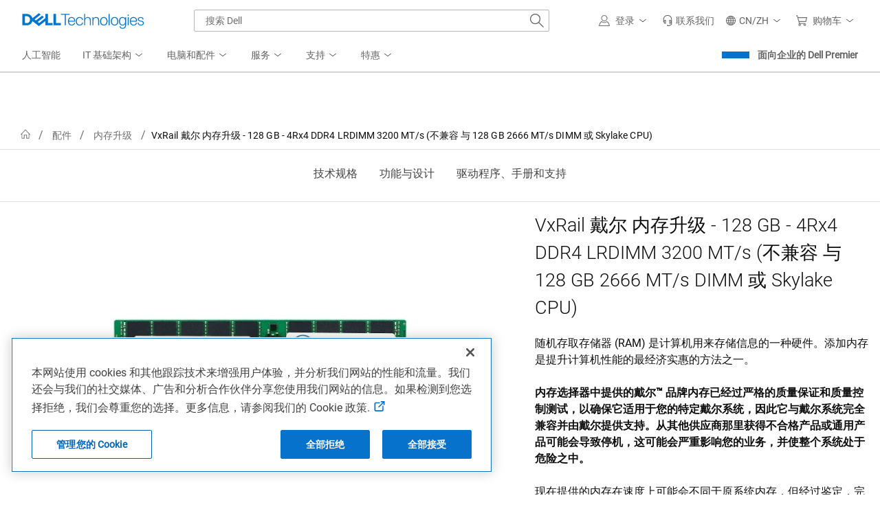

--- FILE ---
content_type: text/css
request_url: https://www.dell.com/cdn/assets/csb/snpproductdetailux/bundles/1.0.0.19440/css/base-light-styles.css
body_size: 4853
content:
@charset "UTF-8";.cf-dell-text{color:#0076ce}.cfsf-accolades-wrap{color:#fff;position:relative;z-index:5}.cfsf-accolades-wrap .cfsf-review-subsection-title{font-weight:400;font-size:16px;padding-bottom:6px;border-bottom:1px solid #ccc;margin:37px 0;color:#000}.cfsf-accolades-wrap .cfsf-a-video-wrap{position:relative;width:100%;height:0;padding-bottom:51%;margin-bottom:16px}.cfsf-accolades-wrap .cfsf-a-video-wrap>iframe{position:absolute;width:100%;height:100%;left:0;top:0}.cfsf-accolades-wrap .cfsf-a-card{background:#fff;border-radius:3px;padding:15px;color:#000}.cfsf-accolades-wrap .cfsf-a-message{display:-webkit-box;display:-ms-flexbox;display:flex;padding:26px 0 0}.cfsf-accolades-wrap .cfsf-a-img-wrap{text-align:center}.cfsf-accolades-wrap .cfsf-a-img-wrap img{max-width:100%;-o-object-fit:contain;object-fit:contain;margin:0 auto}.cfsf-accolades-wrap .cfsf-a-text-wrap{-webkit-box-flex:1;-ms-flex:1;flex:1;font-size:16px;line-height:24px}.cfsf-accolades-wrap .cfsf-a-text-wrap .cfsf-award-headline{font-weight:400;margin:0;font-size:24px}.cfsf-accolades-wrap .cfsf-a-text-wrap>p{margin:10px 0}.cfsf-accolades-wrap .cfsf-a-subhead{display:block;font-weight:700}.cfsf-accolades-wrap .cfsf-a-date{color:#000;margin:5px 0 0;font-size:16px;font-weight:600}.showDisclaimer{display:block!important}@media all and (max-width:767px){.cfsf-review-subsection-title{font-size:2.1rem!important;font-weight:700!important;text-align:center!important;margin:0!important}}.cf-dell-text{color:#0076ce}.cfsf-awards-wrap .cfsf-award-disclaimer{margin:24px 0;color:#000;text-align:left;font-size:12px!important;font-weight:400;line-height:1.5}.cfsf-awards-wrap .cfsf-a-cards-wrap div:first-child{display:-webkit-box;display:-ms-flexbox;display:flex;-webkit-box-flex:1;-ms-flex:1 0 auto;flex:1 0 auto}.cfsf-awards-wrap .cfsf-award-headline{text-decoration:none}.cfsf-awards-wrap a:hover{text-decoration:none}.cfsf-awards-wrap .cfsf-a-card{margin-bottom:15px;display:block;z-index:7;padding:15px}.cfsf-awards-wrap .cfsf-a-card .cfsf-a-date{color:#000;margin:5px 0 0;font-size:16px;font-weight:600}.cfsf-awards-wrap .cfsf-a-img-wrap{text-align:center;margin:0 auto;padding-bottom:20px}.cfsf-awards-wrap .cfsf-a-text-wrap{display:-webkit-box;display:-ms-flexbox;display:flex;-webkit-box-orient:vertical;-webkit-box-direction:normal;-ms-flex-direction:column;flex-direction:column;-webkit-box-pack:justify;-ms-flex-pack:justify;justify-content:space-between}.cfsf-awards-wrap .cfsf-a-text-wrap .cfsf-award-headline{font-size:16px;font-weight:500;line-height:1.2;letter-spacing:.5px;border-bottom:1px solid #aaa}.cfsf-awards-wrap .cfsf-a-text-wrap p{font-size:16px;font-weight:400;line-height:1.5}.cfsf-awards-wrap .cfsf-btn{width:160px;margin-left:auto;margin-right:auto}.cfsf-round-border{border-radius:100px;-webkit-box-shadow:0 0 3px 0 rgba(0,0,0,.47);box-shadow:0 0 3px 0 rgba(0,0,0,.47)}.cfsf-a-carousel-wrap>button{display:block}.cfsf-a-c-next,.cfsf-a-c-prev{display:block;width:49px;height:49px;position:absolute;color:#fff;z-index:10;top:50%;-webkit-transform:translateY(-50%);transform:translateY(-50%);border:0;border-radius:50%;background-color:rgba(0,0,0,.7);background-size:30%;background-repeat:no-repeat;background-position:center center;background-image:url("data:image/svg+xml;charset=utf8,%3Csvg xmlns='http://www.w3.org/2000/svg' xmlns:xlink='http://www.w3.org/1999/xlink' version='1.1' id='Layer_1' x='0px' y='0px' viewBox='0 0 17.3 32' xml:space='preserve'%3E%3Cg%3E%3Cpath style='fill: white' d='M16.9,15.1L2.3,0.4c-0.5-0.5-1.4-0.5-1.9,0s-0.5,1.4,0,1.9L14.1,16L0.4,29.7c-0.5,0.5-0.5,1.4,0,1.9s1.4,0.5,1.9,0 l14.7-14.7C17.5,16.4,17.5,15.6,16.9,15.1L16.9,15.1z'/%3E%3C/g%3E%3C/svg%3E")}.cfsf-a-c-prev{left:0;-webkit-transform:translateY(-50%) rotateZ(180deg);transform:translateY(-50%) rotateZ(180deg)}.cfsf-a-carousel-wrap[show-prev=false] .cfsf-a-c-prev{display:none}.cfsf-a-c-next{right:0}.cfsf-a-carousel-wrap[show-next=false] .cfsf-a-c-next{display:none}.cfsf-a-carousel-wrap{position:relative}@media all and (max-width:767px){.cfsf-a-card{-webkit-box-shadow:0 0 6px 0 rgba(0,0,0,.12);box-shadow:0 0 6px 0 rgba(0,0,0,.12);margin:10px!important}}.cf-dell-text{color:#0076ce}.cfsf-videos-wrap{margin-bottom:0}.cfsf-videos-wrap .cfsf-v-text-wrap{display:-webkit-box;display:-ms-flexbox;display:flex;-webkit-box-orient:vertical;-webkit-box-direction:normal;-ms-flex-direction:column;flex-direction:column;-webkit-box-pack:justify;-ms-flex-pack:justify;justify-content:space-between}.cfsf-videos-wrap .cfsf-v-disclaimer{margin:24px 0;color:#000;text-align:left;font-size:12px;font-weight:400;line-height:1.5}.cfsf-videos-wrap .cfsf-video-section{margin-bottom:30px;display:none;z-index:7;padding:52px 15px 36px;display:-webkit-box;display:-ms-flexbox;display:flex;-webkit-box-orient:vertical;-webkit-box-direction:normal;-ms-flex-direction:column;flex-direction:column}.cfsf-videos-wrap .cfsf-video-section:first-child{position:relative;display:block!important}.cfsf-videos-wrap .cfsf-a-videos-wrap>div{display:-webkit-box;display:-ms-flexbox;display:flex;-webkit-box-flex:1;-ms-flex:1 0 auto;flex:1 0 auto}.cfsf-videos-wrap .cfsf-btn{width:160px;margin-left:auto;margin-right:auto}.cfsf-videos-wrap .cfsf-video-title{border-bottom:1px solid #aaa;color:#000;font-size:16px;line-height:1.2;font-weight:500;letter-spacing:.5px;text-transform:none;margin:26px 0 0 0;text-decoration:none}.cfsf-videos-wrap .cfsf-video-section{background-color:#fff;margin:15px 0;width:auto;padding:24px;border-radius:3px}.cfsf-videos-wrap .cfsf-video-subtitle{color:#000;margin:8px 0 0 0;font-weight:400;line-height:1.5;display:-webkit-box;display:-ms-flexbox;display:flex;text-transform:uppercase;-webkit-box-pack:justify;-ms-flex-pack:justify;justify-content:space-between}.cfsf-videos-wrap .cfsf-video-date{color:#000;margin:5px 0 0 0;font-size:16px;font-weight:600}.cfsf-round-border{border-radius:100px;-webkit-box-shadow:0 0 3px 0 rgba(0,0,0,.47);box-shadow:0 0 3px 0 rgba(0,0,0,.47)}.cfsf-a-v-carousel-wrap>button{display:block}.cfsf-a-v-next,.cfsf-a-v-prev{display:block;width:48px;height:48px;position:absolute;color:#fff;z-index:10;top:50%;-webkit-transform:translateY(-50%);transform:translateY(-50%);border:0;border-radius:50%;background-color:rgba(0,0,0,.7);background-size:30%;background-repeat:no-repeat;background-position:center center;background-image:url("data:image/svg+xml;charset=utf8,%3Csvg xmlns='http://www.w3.org/2000/svg' xmlns:xlink='http://www.w3.org/1999/xlink' version='1.1' id='Layer_1' x='0px' y='0px' viewBox='0 0 17.3 32' xml:space='preserve'%3E%3Cg%3E%3Cpath style='fill: white' d='M16.9,15.1L2.3,0.4c-0.5-0.5-1.4-0.5-1.9,0s-0.5,1.4,0,1.9L14.1,16L0.4,29.7c-0.5,0.5-0.5,1.4,0,1.9s1.4,0.5,1.9,0 l14.7-14.7C17.5,16.4,17.5,15.6,16.9,15.1L16.9,15.1z'/%3E%3C/g%3E%3C/svg%3E")}.cfsf-a-v-prev{left:0;-webkit-transform:translateY(-50%) rotateZ(180deg);transform:translateY(-50%) rotateZ(180deg)}.cfsf-a-v-carousel-wrap[show-prev=false] .cfsf-a-v-prev{display:none}.cfsf-a-v-next{right:0}.cfsf-a-v-carousel-wrap[show-next=false] .cfsf-a-v-next{display:none}.cfsf-a-v-carousel-wrap{position:relative}@media all and (max-width:767px){.cfsf-video-section{-webkit-box-shadow:0 0 6px 0 rgba(0,0,0,.12);box-shadow:0 0 6px 0 rgba(0,0,0,.12);margin:15px!important}}#franchise #anavFilter{margin-bottom:10px;margin-top:20px}.franchise-feature-section{margin-top:30px}.franchise-feature-section .seriesFamilyTablet:last-child{margin-bottom:60px}.franchise-series{border-top:1px solid #aaa;padding-top:50px}.franchise-series:first-child{margin-top:50px}.franchise-series:last-child{margin-bottom:-10px}.franchise-series-title{padding-top:20px}.franchise-series-title h4{margin-bottom:5px}.series-image-row,.series-title-row{font-size:0}.series-image-row>div,.series-title-row>div{float:none;display:inline-block;vertical-align:bottom}.franchise-series-sap{margin-bottom:10px}.franchise-series-variants{margin-top:30px}.franchise-series-description p{border-bottom:none;border-top:1px solid #aaa;padding-top:15px;padding-bottom:10px}#franchise .last-feature-layout hr{display:none}.franchise-series-variant{border-bottom:none}.franchise-series-variant p{text-align:left;padding-top:10px}.container-como-banner{clear:both}.featuredImageCarousel2.carousel{padding-bottom:0}.featuredImageCarousel2 .touch-scroll-container{width:100%}.featuredImageCarousel2 .touch-scroll{font-size:0;overflow-x:hidden}.featuredImageCarousel2 .touch-scroll>div{float:none;display:inline-block;vertical-align:top;width:100%}.featuredImageCarousel2 .feature-image-carousel-caption p{font-size:14px;white-space:normal}.featuredImageCarousel2 .carousel-control.right{right:0}.featuredImageCarousel2 .carousel-control.left{color:#cce7f3;left:5px}.featuredImageCarousel2 .carousel-control.left:before,.featuredImageCarousel2 .carousel-control.right:after{font-size:40px}.featuredImageCarousel2 .carousel-control{top:45%}.featuredImageCarousel2 h2{margin-bottom:20px;white-space:pre-wrap!important}.feature-image-carousel-caption{padding-top:15px}.feature-image-carousel-caption p{margin-bottom:0;background-color:#fff}#franchise .franchise-feature-section .feature-padding-left{padding-left:15px}#franchise .franchise-feature-section .feature-padding-right{padding-right:15px}.franchise-feature-section .gray-dotted-border{margin:30px 0 40px 0}@media (min-width:992px){.franchise-series .franchise-series-variant:nth-child(4n+2){clear:both}.franchise-series-price,.series-image-row{float:none}}@media (min-width:768px) and (max-width:991px){.franchise-series .franchise-series-variant:nth-child(3n+2){clear:both}.franchise-series-price,.series-image-row{float:none}}@media (max-width:767px){.franchise-feature-section .tabs-carousel{margin-top:30px;border-top:1px solid #aaa}.franchise-feature-section .franchise-tile{padding:20px 0;border-bottom:1px solid #aaa}.franchise-tile-image{width:33%;padding-right:10px;text-align:left!important}.franchise-series{padding:20px 15px}.franchise-series:first-child{margin-top:-1px}.franchise-series p{padding-bottom:10px}.franchise-tile-text{width:60%}.franchise-series-variant{padding-left:0;padding-right:0;clear:both;border-bottom:1px solid #aaa}.franchise-series-variant:nth-child(2){border-top:1px solid #aaa}.series-image-row{min-height:initial}.series-image-row a{position:inherit}.franchise-series-title{border-bottom:none}.franchise-series-title img{margin-bottom:0}.franchise-series-price{padding-left:0;border-bottom:1px solid #aaa;text-align:left}.franchise-series-price h4{margin-bottom:0}.franchise-series-description{clear:both;padding-top:10px}.franchise-mobile-series-image{height:100%;padding-top:0}.franchise-mobile-series-image img{margin-top:20px;margin-bottom:20px}.franchise-mobile-series-title-container{padding:20px 0}.franchise-arrowright{padding-right:0;position:absolute;bottom:50%;right:0}.franchise-tiles{clear:both;display:block}.franchise-tiles a:first-child{border-top:1px solid #aaa}.franchise-tiles a{padding:0}.franchise-tile p{text-decoration:none}#franchise .franchise-feature-section .feature-padding-left{padding-left:0}#franchise .franchise-feature-section .feature-padding-right{padding-right:0}.franchise-series-description p{border-top:none;border-bottom:1px solid #aaa;padding-bottom:20px;margin-bottom:0}.franchise-series-description:last-child p{border-top:none;border-bottom:none;padding-bottom:20px;padding-top:10px}.franchise-series-title:first-child{border-top:1px solid #aaa}.franchise-series-variants{margin-top:0}.featuredImageCarousel2 .carousel-control{display:initial}}.franchise-series-description p.family-products{border-bottom:1px solid #aaa;padding-top:10px}.franchise-series-description p.family-products img{width:auto;margin-top:-5px}.visible-xs .franchise-series-description p.family-products{padding:0 0 10px}.bottom-margin-30{margin-bottom:30px}.bottom-margin-10{margin-bottom:10px}.img-responsive{max-width:100%;-webkit-box-sizing:border-box;box-sizing:border-box}.threeUp-image-title{font-size:20px;line-height:24px;margin:20px 0}.threeUp-image-content{min-height:177px}.threeUp>.four.columns{padding:0 15px}dell-media-scene7-video>.s7siwt-image-view{padding:10px 0}img.s7siwt-image-container{max-width:100%}[data-bv-rating] .bv_main_container .bv-off-screen,[data-bv-show=inline_rating] .bv_main_container .bv-off-screen{display:none!important}@media (max-width:550px){.img-responsive{max-width:100%;-webkit-box-sizing:border-box;box-sizing:border-box}.threeUp-image-content>.img-responsive{width:initial}.twoUp-image-content>.img-responsive{width:initial}.fourUp-image-content>.img-responsive{width:initial}.threeUp>.four.columns{padding:0}}@media (max-width:767px){.overview_wrapper>div:last-child>div>div>div:last-child>hr{display:none!important}.overview_wrapper>div:last-child>hr:nth-last-child(2){display:none!important}.threeUp-image-content{min-height:135px!important}}@media only screen and (min-width:550px) and (max-width:700px){.threeUp-image-content{min-height:100px!important}}@media (max-width:866px){.threeUp-image-content{min-height:145px}}@media (min-width:900px){.threeUp-image-content{min-height:177px}}.pdp-alert{padding:15px 20px 15px 40px;border-radius:8px;border:1px solid #eee;position:relative;line-height:20px}.pdp-alert-info{background-color:#ffffc9;color:#444}.pdp-alert-info p{margin:0 0 0 15px}.pdp-alert-info:before{content:"\e90c";font-size:35px;font-family:dds-icons;color:#f2af00;float:left;color:#007db8;position:absolute;left:10px;top:25px}#ratings-container .pwr__h2{font-size:1.5rem;font-weight:700;color:#444;font-family:Helvetica,Arial,sans-serif;padding:0 10px}#ratings-container .pwr__arr{padding-left:10px;cursor:pointer;color:#0076ce;font-family:roboto,Arial,Helvetica,sans-serif;text-transform:none;font-style:normal;font-weight:400;text-decoration:none}.similar-produts-section.snp-unavailable-sku hr{display:none}.similar-produts-section .similar__prod_table .dds__tbody .dds__tr .dds__td:first-child .dds__table__cell{font-weight:700!important}.similar-produts-section .dds__td{-webkit-box-align:start;-ms-flex-align:start;align-items:flex-start}.similar-produts-section{padding-top:23px;padding-bottom:23px}.similar-produts-section h2{line-height:2.5rem;text-align:center;font-size:2rem;margin:2rem 0 1.5rem 0}.similar-produts-section .similar__prod_table .dds__thead{border-bottom:0;-webkit-box-shadow:none;box-shadow:none}.similar-produts-section .similar__prod_table .dds__thead .dds__tr{border-top:0}.similar-produts-section .similar__prod_table .dds__thead .dds__tr:last-child{border-bottom:0}.similar-produts-section .similar__prod_table .dds__thead .dds__tr .dds__th{-webkit-box-align:baseline!important;-ms-flex-align:baseline!important;align-items:baseline!important}.similar-produts-section .similar__prod_table .dds__thead .dds__tr .dds__th:first-child{font-weight:700!important;line-height:1.5rem!important;color:#444!important;-webkit-box-align:center!important;-ms-flex-align:center!important;align-items:center!important;max-width:200px;display:none}.similar-produts-section .similar__prod_table .dds__thead .dds__tr .dds__th .dds__table__cell{padding:2.5rem .9375rem 1.4375rem 1rem}.similar-produts-section .similar__prod_table .dds__thead .dds__tr .dds__th .dds__table__cell .similar__table_header{display:-webkit-box;display:-ms-flexbox;display:flex;-webkit-box-orient:vertical;-webkit-box-direction:normal;-ms-flex-direction:column;flex-direction:column;gap:.5rem}.similar-produts-section .similar__prod_table .dds__thead .dds__tr .dds__th .dds__table__cell .similar__table_header .similar__viewing{position:absolute;top:5px;color:#40586d;margin:0;width:100%;max-width:315px;color:#00468b;font-weight:700}.similar-produts-section .similar__prod_table .dds__thead .dds__tr .dds__th .dds__table__cell .similar__table_header .similar__image_container{width:335px;height:232px;max-width:100%;max-height:100%;margin:0 auto}.similar-produts-section .similar__prod_table .dds__thead .dds__tr .dds__th .dds__table__cell .similar__table_header .similar__image_container a img{height:100%;width:100%;-o-object-fit:contain;object-fit:contain}.similar-produts-section .similar__prod_table .dds__thead .dds__tr .dds__th .dds__table__cell .similar__table_header .similar_prod_title{color:#0076ce;font-size:1.25rem;display:block;min-height:25px}.similar-produts-section .similar__prod_table .dds__thead .dds__tr .dds__th .dds__table__cell .similar__table_header .similar__bv_ratings{font-size:.875rem;word-break:normal;min-height:30px}.similar-produts-section .similar__prod_table .dds__thead .dds__tr .dds__th .dds__table__cell .similar__table_header .similar__bv_ratings .snp-bv-rating-stars{font-size:1rem}.similar-produts-section .similar__prod_table .dds__thead .dds__tr .dds__th .dds__table__cell .similar__table_header .similar__price{font-size:1.313rem;font-weight:600;min-height:30px;margin:0}.similar-produts-section .similar__prod_table .dds__thead .dds__tr .dds__th .dds__table__cell .similar__table_header .similar__shipping{font-size:.875rem}.similar-produts-section .similar__prod_table .dds__thead .dds__tr .dds__th .dds__table__cell .similar__table_header .dds__button{font-size:1rem!important;width:-webkit-max-content;width:-moz-max-content;width:max-content;padding:.5rem 1rem}.similar-produts-section .similar__prod_table .dds__thead .dds__tr .dds__th .dds__table__cell .similar__table_header .charger-info{display:-webkit-box;display:-ms-flexbox;display:flex;-webkit-box-align:end;-ms-flex-align:end;align-items:end}.similar-produts-section .similar__prod_table .dds__thead .dds__tr .dds__th .dds__table__cell .similar__table_header .charger-info .table-container{width:-webkit-fit-content;width:-moz-fit-content;width:fit-content}.similar-produts-section .similar__prod_table .dds__thead .dds__tr .dds__th .dds__table__cell .similar__table_header .charger-info .table-container .table-row{gap:4px;display:-webkit-box;display:-ms-flexbox;display:flex;-webkit-box-align:center;-ms-flex-align:center;align-items:center;-ms-flex-wrap:wrap;flex-wrap:wrap;margin-bottom:0!important}.similar-produts-section .similar__prod_table .dds__thead .dds__tr .dds__th .dds__table__cell .similar__table_header .charger-info .table-container .table-row .row-item{display:-webkit-box;display:-ms-flexbox;display:flex;-webkit-box-flex:1;-ms-flex:1;flex:1;-webkit-box-pack:center;-ms-flex-pack:center;justify-content:center;margin-bottom:0!important;max-width:40px;max-height:55px;-ms-flex-item-align:center;align-self:center}.similar-produts-section .similar__prod_table .dds__thead .dds__tr .dds__th .dds__table__cell .similar__table_header .charger-info .table-container .table-row .row-item img.img-watts{max-height:45px;width:100%}.similar-produts-section .similar__prod_table .dds__thead .dds__tr .dds__th .dds__table__cell .similar__table_header .charger-info .table-container .table-row.heading{-webkit-box-pack:end;-ms-flex-pack:end;justify-content:flex-end;margin:0 0 .1rem 0!important}.similar-produts-section .similar__prod_table .dds__thead .dds__tr .dds__th .dds__table__cell .similar__table_header .charger-info .table-container .table-row.heading .row-item:has(img.img-indicator){width:31px;height:13px;position:relative;z-index:2;-webkit-box-flex:0;-ms-flex:0 0 31px;flex:0 0 31px;display:-webkit-box;display:-ms-flexbox;display:flex;-webkit-box-pack:center;-ms-flex-pack:center;justify-content:center}.similar-produts-section .similar__prod_table .dds__thead .dds__tr .dds__th .dds__table__cell .similar__table_header .charger-info .table-container .table-row.heading .row-item img.img-indicator{max-width:100%;max-height:100%;width:auto;height:auto;position:absolute;top:0;bottom:0;left:0;right:0;padding:0;margin:auto}.similar-produts-section .similar__prod_table .dds__thead .dds__tr .dds__th .dds__table__cell .similar__table_header .charger-info .table-container .heading .row-item{margin-right:0}.similar-produts-section .similar__prod_table .dds__thead .dds__tr .dds__th .dds__table__cell .similar__table_header .energy-label-main-container{display:-webkit-box;display:-ms-flexbox;display:flex;-webkit-box-align:center;-ms-flex-align:center;align-items:center}.similar-produts-section .similar__prod_table .dds__thead .dds__tr .dds__th .dds__table__cell .similar__table_header .energy-label-image-container{height:24px}.similar-produts-section .similar__prod_table .dds__thead .dds__tr .dds__th .dds__table__cell .similar__table_header .energy-label-image-container img{height:100%}.similar-produts-section .similar__prod_table .dds__thead .dds__tr .dds__th .dds__table__cell .similar__table_header .energy-label-link-container{padding-left:8px;font-size:.875rem}.similar-produts-section .similar__prod_table .dds__tbody .dds__tr{border:0}.similar-produts-section .similar__prod_table .dds__tbody .dds__tr:nth-child(even){background-color:#fff}.similar-produts-section .similar__prod_table .dds__tbody .dds__tr:nth-child(odd){background-color:#f6f6f6}.similar-produts-section .similar__prod_table .dds__tbody .dds__tr .dds__td:first-child{font-weight:700!important;line-height:1.5rem!important;color:#444!important;max-width:200px;display:none}.similar-produts-section .similar__prod_table .dds__tbody .dds__tr .dds__td .dds__table__cell{display:block;padding:0}.similar-produts-section .similar__prod_table .dds__tbody .dds__tr .dds__td .dds__table__cell .mobileTitle{font-weight:700;line-height:2rem;color:#444;display:block}.similar-produts-section .similar__prod_table .dds__tbody .dds__tr .dds__td .dds__table__cell a.view_prod_spec{text-decoration:underline;line-height:1.25rem;-webkit-text-decoration-skip-ink:none;text-decoration-skip-ink:none;text-decoration-style:solid;text-decoration-thickness:auto;letter-spacing:.07px;text-underline-offset:auto;cursor:pointer;font-size:.875rem;color:#0063b8}.similar-produts-section .similar__prod_table .dds__tbody .dds__tr:last-child{border-bottom:0}@media (max-width:767px){.similar-produts-section h2{font-size:1.5rem;margin:1rem 0 1rem 0}.similar-produts-section .similar__image_container{width:100%!important;height:208px!important}.similar-produts-section .similar__image_container a img{max-width:100%;max-height:208px;width:auto!important;height:auto!important}}@media (min-width:768px){.similar-produts-section .similar__prod_table .dds__thead .dds__tr .dds__th:first-child{display:block}.similar-produts-section .similar__prod_table .dds__tbody .dds__tr .dds__td:first-child{display:block}.similar-produts-section .similar__prod_table .dds__tbody .dds__tr .dds__td .dds__table__cell .mobileTitle{display:none}}@media only screen and (min-width:1520px){html[data-chat-side-panel=true] .similar-produts-section{padding-left:16px!important;padding-right:16px!important}}.hide-section{visibility:hidden}.hide-pictogram{display:none!important}.see-all-monitors{text-align:center;margin-top:10px;margin-bottom:15px}.monitor-link{display:-webkit-inline-box;display:-ms-inline-flexbox;display:inline-flex;-webkit-box-align:center;-ms-flex-align:center;align-items:center;gap:10px;text-decoration:none!important}.mask_bg{--mask:linear-gradient(to bottom, rgba(255,255,255, 1) 0, rgba(255,255,255, 0.8) 70%, rgba(255,255,255, 0) 95%, rgba(255,255,255, 0) 0 ) 100% 50%/100% 100% repeat-x;-webkit-mask:var(--mask);mask:var(--mask)}.more-less-cta-wrapper{text-align:center}.more-less-cta-wrapper #specAction{border-color:transparent;margin:1.5rem 0 1rem 0}.more-less-cta-wrapper #specAction:hover{border-color:transparent}.more-less-cta-wrapper #specAction:after{font-family:dds-icons!important;content:"﹀";font-size:1rem;color:#0063b8;margin-left:12px}.more-less-cta-wrapper #specAction.s_m_s:after{font-family:dds-icons!important;content:"︿";font-size:1rem;color:#0063b8;margin-left:12px}#compatibility_section{background-color:#f9f9f9}#compatibility_section .dds__row .dds__col ul.dds__list{color:#636363}#support_section{display:-webkit-box;display:-ms-flexbox;display:flex;-webkit-box-orient:vertical;-webkit-box-direction:reverse;-ms-flex-direction:column-reverse;flex-direction:column-reverse}#support_section .snp_pd-content-wrap,#support_section .snp_pd-media-container{max-width:100%;min-width:100%;-ms-flex-preferred-size:100%;flex-basis:100%}#support_section .snp_pd-media-container .snp_pd-item-image-wrap img{margin:0 auto;text-align:left;-o-object-fit:cover;object-fit:cover;display:block;max-inline-size:100%;max-block-size:100%;width:auto;height:auto}#support_section .snp_pd-content-wrap{border-left:none;background-color:#f9f9f9}#support_section .snp_pd-content-wrap .snp_pd-content-center{-ms-flex-item-align:start;align-self:flex-start;text-align:left;padding-right:1rem;padding-left:1rem}#support_section a#support-link:hover,#support_section a#support-link:visited{color:#fff}@media (min-width:550px){#support_section .snp_pd-content-wrap .snp_pd-content-center{-ms-flex-item-align:center;align-self:center;margin-top:20px;margin-bottom:20px;padding-right:15%;padding-left:15%}}@media (min-width:1024px){#support_section{-webkit-box-orient:horizontal;-webkit-box-direction:normal;-ms-flex-direction:row;flex-direction:row}#support_section .snp_pd-media-container{max-width:60%;min-width:60%;-ms-flex-preferred-size:60%;flex-basis:60%}#support_section .snp_pd-content-wrap{-webkit-box-flex:1;-ms-flex:1 1 auto;flex:1 1 auto;display:-webkit-box;display:-ms-flexbox;display:flex;max-width:40%;min-width:40%;-ms-flex-preferred-size:40%;flex-basis:40%;border-left:10px solid #fff}}section#techspecs_section{background-color:#fff}.spec__main .spec__child__heading{color:#0e0e0e;font-weight:500;font-size:1.5rem;letter-spacing:.01rem;line-height:2rem;margin-bottom:1.5rem}.spec__main .spec__separator{margin-top:1.5rem;margin-bottom:1.5rem;border-width:0;border-top:1px solid #e1e1e1}.spec__main .spec__separator:last-of-type{display:none}.spec__main .spec__child{display:-webkit-box;display:-ms-flexbox;display:flex;-ms-flex-wrap:wrap;flex-wrap:wrap}.spec__main .spec__child .spec__item{font-weight:400;font-size:1rem;line-height:1.5rem;letter-spacing:.005rem;color:#636363;margin-bottom:1.5rem;width:50%;-ms-flex-preferred-size:calc(50% - 16px);flex-basis:calc(50% - 16px);max-width:calc(50% - 16px);margin-left:8px;margin-right:8px;margin-left:0;margin-right:16px}.spec__main .spec__child .spec__item .spec__item__title{font-weight:500;font-size:1rem;line-height:1.5rem;color:#0e0e0e}@media only screen and (min-width:480px){.spec__main .spec__main_wrapper{display:-webkit-box;display:-ms-flexbox;display:flex;-ms-flex-wrap:wrap;flex-wrap:wrap}.spec__main .spec__main_wrapper .spec__child__heading{font-size:1rem;font-weight:500;letter-spacing:.01rem;margin-bottom:1.75rem;text-align:left;width:25%;-ms-flex-preferred-size:calc(25% - 16px);flex-basis:calc(25% - 16px);max-width:calc(25% - 16px);margin-left:8px;margin-right:8px;word-wrap:break-word}.spec__main .spec__main_wrapper .spec__child{margin-left:-8px;margin-right:-8px;width:75%;-ms-flex-preferred-size:calc(75% - 16px);flex-basis:calc(75% - 16px);max-width:calc(75% - 16px);margin-left:8px;margin-right:8px;-ms-flex-wrap:wrap;flex-wrap:wrap}.spec__main .spec__main_wrapper .spec__child .spec__item{font-size:1rem;line-height:1.5rem;letter-spacing:.005rem;margin-bottom:1rem;width:50%;-ms-flex-preferred-size:calc(50% - 16px);flex-basis:calc(50% - 16px);max-width:calc(50% - 16px);margin-left:8px;margin-right:8px}.spec__main .spec__main_wrapper .spec__child .spec__item .spec__item__title{font-size:1rem;line-height:1.5rem;margin-bottom:.25rem}}@media only screen and (min-width:768px){.spec__main .spec__main_wrapper{display:-webkit-box;display:-ms-flexbox;display:flex;-ms-flex-wrap:wrap;flex-wrap:wrap}.spec__main .spec__main_wrapper .spec__child__heading{font-size:1.5rem;font-weight:500;letter-spacing:.01rem;line-height:2.5rem;margin-bottom:1.75rem;text-align:left;width:25%;-ms-flex-preferred-size:calc(25% - 16px);flex-basis:calc(25% - 16px);max-width:calc(25% - 16px);margin-left:8px;margin-right:8px}.spec__main .spec__main_wrapper .spec__child{margin-left:-8px;margin-right:-8px;width:75%;-ms-flex-preferred-size:calc(75% - 16px);flex-basis:calc(75% - 16px);max-width:calc(75% - 16px);margin-left:8px;margin-right:8px}.spec__main .spec__main_wrapper .spec__child .spec__item{width:33.3333333333%;-ms-flex-preferred-size:calc(33.3333333333% - 16px);flex-basis:calc(33.3333333333% - 16px);max-width:calc(33.3333333333% - 16px);margin-left:8px;margin-right:8px}}@media only screen and (min-width:1024px){.spec__main .spec__main_wrapper .spec__child__heading{font-size:2rem;font-weight:500;letter-spacing:.01rem;line-height:2.5rem;margin-bottom:1.75rem;text-align:left}}.tech-specs-faq{--gradient-start:#0063b8;--gradient-via:#7f234f;--gradient-end:#49155c;--ai-gradient:linear-gradient( to right, var(--gradient-start) 0%, var(--gradient-via) 38%, var(--gradient-end) 100% );--ai-gradient-has-icon:linear-gradient( to right, var(--gradient-start) 20%, var(--gradient-via) 48%, var(--gradient-end) 100% );padding-bottom:1.25rem!important}.tech-specs-faq .ai-prompt-header .ai-prompt-text{background:var(--ai-gradient);-webkit-background-clip:text;-webkit-text-fill-color:transparent}.tech-specs-faq .ai-prompt-header .ai-prompt-text:has(.ai-prompt-icon){background:var(--ai-gradient-has-icon);-webkit-background-clip:text}.tech-specs-faq .ai-prompt-header .ai-prompt-text{font-size:1rem;line-height:1.5rem;font-weight:700!important}.tech-specs-faq .ai-prompt-header .ai-prompt-text .ai-prompt-icon{height:1.5rem;width:1.5rem;margin-right:.25rem!important;vertical-align:middle}.tech-specs-faq .ai-prompt-buttons{margin-bottom:1.75rem;margin-top:1.25rem!important;isolation:isolate;gap:.75rem;display:-webkit-box;display:-ms-flexbox;display:flex;-ms-flex-wrap:wrap;flex-wrap:wrap}.tech-specs-faq .ai-prompt-buttons:has(.ai-prompt-button[disabled]){opacity:.4}.tech-specs-faq .ai-prompt-buttons .ai-prompt-button{--background-color:#ffffff;--background-hover-color:#d9f5fd;--background:linear-gradient(var(--background-color), var(--background-color));--background-hover:linear-gradient(var(--background-hover-color), var(--background-hover-color));--border-size:1px;border:var(--border-size) solid transparent;background:var(--background) padding-box,var(--ai-gradient) border-box;padding-left:.5rem!important;padding-top:.25rem!important;padding-right:.5rem!important;padding-bottom:.25rem!important;text-align:left}.tech-specs-faq .ai-prompt-buttons .ai-prompt-button:hover:not([disabled]){background:var(--background-hover) padding-box,var(--ai-gradient) border-box;cursor:pointer}.tech-specs-faq .ai-prompt-buttons .ai-prompt-button .ai-prompt-text{background:var(--ai-gradient);-webkit-background-clip:text;-webkit-text-fill-color:transparent}.tech-specs-faq .ai-prompt-buttons .ai-prompt-button .ai-prompt-text:has(.ai-prompt-icon){background:var(--ai-gradient-has-icon);-webkit-background-clip:text}.tech-specs-faq .ai-prompt-buttons .ai-prompt-button .ai-prompt-text{font-size:1rem;line-height:1.5rem}.tech-specs-faq .ai-prompt-buttons .ai-prompt-button .ai-prompt-text .ai-prompt-icon{height:1rem;width:1rem;margin-right:.5rem!important;vertical-align:middle}

--- FILE ---
content_type: application/x-javascript;charset=utf-8
request_url: https://sm.dell.com/id?d_visid_ver=5.5.0&d_fieldgroup=A&mcorgid=4DD80861515CAB990A490D45%40AdobeOrg&mid=50830859920680189526553742403715548188&ts=1769076803821
body_size: 3
content:
{"mid":"50830859920680189526553742403715548188"}

--- FILE ---
content_type: application/javascript
request_url: https://www.dell.com/wSHbY-/iCnBY/tTlWO/oM1Y/7kiE0VczN3Qwt6N9OY/UiJhaTcD/HEpl/JhklUCkB
body_size: 175099
content:
(function(){if(typeof Array.prototype.entries!=='function'){Object.defineProperty(Array.prototype,'entries',{value:function(){var index=0;const array=this;return {next:function(){if(index<array.length){return {value:[index,array[index++]],done:false};}else{return {done:true};}},[Symbol.iterator]:function(){return this;}};},writable:true,configurable:true});}}());(function(){zx();cTF();G4F();var Cp=function(UG){try{if(UG!=null&&!c4["isNaN"](UG)){var sh=c4["parseFloat"](UG);if(!c4["isNaN"](sh)){return sh["toFixed"](2);}}}catch(zk){}return -1;};var Wx,DZ,Jw,Il,BF,JC,r7,sS,YN,RS,xw,zc,CG,Ww,cB,Tx,M2,UI,gp,Xh,fs,Dk,F1,JN,Kp,KG,lK,ht,ZE,Tp,BQ,F7,QE,Wh,VG,GB,Pm,RQ,C1,AK,WT,nE,JZ,hw,sm,Rs,np,GN,qB,Vp,Vl,OS,zS,TZ,pR,E5,Zc,jC,js,hE,CE,W4,R,Bj,fg,cx,lT,RJ,Uk,Ep,Rx,HK,nQ,q5,sl,Mb,AJ,rb,Gs,dc,YE,OK,gR,qp,Ox,fI,Qr,Ab,Ys,qG,xB,O1,sQ,MT,dK,qg,TG,ng,x1,HQ,XK,CZ,cw,Dw,kS,Ss,pT,pb,V5,Tb,Px,Wr,FT,NB,s5,Bt,db,SE,N1,YQ,jK,x5,SQ,It,T2,vp,vE,lF,pJ,lR,jx,Gk,Lk,gT,L2,JE,YC,Lb,gk,vJ,zh,gQ,mJ,Ek,Nt,Sl,PJ,t5,rG,FC,BN,wR,Jb,fE,kJ,EQ,Ms,q4,sp,B2,Ht,Tr,wG,XF,dh,lm,tZ,Xs,m9,Mh,zg,l9,dG,RT,mm,fQ,Tl,QK,dZ,qQ,QR,Qh,Cl,A,S5,I,gC,pF,IU,FU,cg,v5,sb,qt,Oj,bZ,Mg,XU,wk,BS,k1,KE,cs,fb,Fw,wg,nB,Gw,c9,lw,bg,KQ,IG,EJ,j2,Op,Yb,G,VZ,f4,fm,tT,WZ,p5,Gb,Kh,ET,D9,KT,bS,Qk,fp,LT,Mm,Xr,tp,Ar,wQ,Gg,HN,FS,dI,L,g7,kT,kF,MZ,sC,I9,CQ,RF,f1,EI,jr,rt,bp,YF,VT,BC,Wb,pS,FZ,Vs,p7,QT,Ps,Yg,HE,EK,mI,p1,X,jk,rc,kG,BU,Rw,ww,WE,XT,nh,bT,Vb,dQ,vk,rJ,N7,mg,LS,r2,LE,EG,T5,zR,Uh,dr,fC,XE,ps,P9,E2,RC,b5,ws,Tk,Ut,QI,UB,N,km,El,jQ,Dh,hS,Lh,kp,fT,zw,BK,sr,K5,Kr,YI,vZ,Iw,rx,G7,LC,Qw,sG,X7,DJ,JR,l4,LR,mB,bB,wh,Nh,tw,GQ,sT,Jk,wK,kb,rR,kI,CR,nb,JT,Xb,l5,cF,YG,xS,W5,Sk,bI,X4,Dg,NZ,AG,x4,Dl,Rg,Q7,bb,Bk,IC,w,NI,Hb,lr,JK,Aw,FI,U2,PZ,g1,N5,Yh,Bl,dS,kK,qc,Ng,YS,xl,mT,zb,gs,c2,lI,Gx,gw,Fb,tG,PG,xg,PU,MR,SZ,kg,PT,K1,rZ,VI,bc,OT,WG,xh,XJ,l7,DG,C7,nI,WK,jb,Er,M4,xs,WI,ZK,Ws,KC,Wg,wp,KI,cC,VS,rB,hh,Xw,mp,zN,fU,lN,Z,sN,wZ,OR,vs,ml,ls,sZ,jZ,lC,Hk,rj,E9,Fp,hR,kQ,qS,ZQ,fS,CN,TE,ZI,zZ,nZ,Rk,Pw,gK,pE,DQ,H5,sB,hs,ZN,Ls,Ck,n1,Jc,MS,YT,HI,ST,jp,PS,bU,XR,TT,Us,R5,Ql,C9,bK,jh,b1,z7,Ap,hk,Hs,L5,R1,zp,sw,cI,BE,lk,rl,Cj,WS,jc,Bx,FQ,Jm,As,TQ,Up,GC,c5,mE,Y2,Zh,xK,wE,Bh,qE,Qp,nT,nw,Kg,XQ,d5,rg,Db,Sx,xZ,QS,HU,US,f5,XG,WQ,Jl,MQ,IJ,Yt,Lg,TK,YK,NF,gx,jg,GT,WR,Kc,tJ,j5,lJ,n9,Hg,n5,Cb,Q2,jj,Sw,Sc,b4,pZ,Vw,WB,SS,Ul,G1,IE,LZ,xT,Fs,HS,wU,K7,q7,pg,qb,IT,dU,m5,zK,mw,TF,UE,RZ,fR,NS,qI,PC,XI,q,Q1,H1,mQ,xF,Zw,S4,hI,BI,AT,Mj,Fc,nt,cJ,Hm,Vm,AE,tg,dw,Z4,Ik,fG,H9,bw,Nx,jm,XZ,Rb,xk,O4,QQ,Qm,IK,X2,TB,IZ,NE,kB,VJ,Rl,Hp,VE,Mp,gG,Km,Ew,Os,bh,Gm,WJ,kl,mC,gb,fj,zI,JQ,gS,pk,Kb,Js,mb,cb,qU,hx,k4,rs,hg,CK,Y5,Ij,lG,rK,bR,FB,mZ,gj,Cw,cK,Ok,Kl,D2,OI,VQ,rr,vb,GS,jl,SI,Ic,rE,jN,dR,Pp,HB,ME,Zk,KK,Dj,tb,G5,PE,V,hJ,L4,Nb,ss,hm,gh,PB,J4,dg,cQ,qh,ds,Np,V1,f7,nk,Ob,dT,kE,P5,VB,fw,gE,HT,Zb,Lj,hp,NJ,FK,H7,T7,Fh,YU,Xm,L7,JG,vg,XC,MK,cS,SJ,MG,xr,Wp,Ug,xE,W1,Bp,q1,hT,gg,Dp,wS,U1,qK,sE,Jg,zG,bQ,Ts,Fl,NK,AF,gl,SG,vl,VK,tt,qj,QG,LI,ms,DT,cZ,rQ,dk,NT,bs,xG,b7,Zm,ZT,hZ,NR,Nk,Wt,lp,Es,Qt,kx,AI,OE,Vh,Cs,U,NC,P7,Ns,Cx,dp,vx,fh,Q5,Qc,P4,PR,TU,jG,tk,Yw,pQ,CB,mS,Bs,Kw,Bm,K4,p9,Z1,MU,BG,kU,Sh,UK,kZ,O9,tm,L1,qs,RI,Em,C4,BZ,hj,X1,rk,bE,RE,Og,zQ,qF,Hw,qT,wb,Sg,Uc,vG,zj,ph,j7,fK,gZ,YZ,AB,Ig,qw,Ph,Nw,tQ,Ak,TS,Zg,A9,sI,RG,kw,dN,M5,Zl,AZ,cr,Qj,Rh,Jt,I1,Bb,HZ,Eg,B5,KS,mh,Pg,PQ,gI,Pb,XN,IQ,vK,Mk,hb,ll,Yk,wl,fZ,J1,Yp,pG,zE,r5,TC,JJ,xm,Mt,br,r1,LK,Jp,EF,tK,MI,cE,OQ,t9,rm,lE,LF,UQ,Z9,qm,lh,DS,dE,m2,q2,k5,Nj,pt,D5,TJ,th,rS,Am,EE,T1,K9,Ur,Ub,vQ,LJ,A5,bl,MB,mG,W2,qr,lc,gt,Vk,w5,A7,WF,LG,Th,tE,tR,GE,Lc,sF,Tg,NG,ON,vT,p4,vI,Lw,Xk,sg,Ds,dx,Nl,tl,Wk,D4,hG,nS,pI,S1,vt,B,YR,RR,OZ,KB,O5,Z5,rh,CJ,Ip,Yj,hl,WU,SF,Gl,Zp,JU,Eh,V9,mk,xI,jw,bj,GZ,GU,nG,Y9,Jh,ks,Qg,g9,B1,QZ,W7,Dc,bk,cl,rT,EZ,tS,TR,CT,Hh,rp,P1,Pt,qZ,J7,fk,w1,UT,g5,BT,YJ,ZZ,jt,wT,AS,BR,Fk,ZR,Gp,II,wF,AC,cp,PK,EB,zT,Im,Ih,WC,Xp,lS,IS,Om,Fg,cG,x9,NQ,I5,Ow,ES;var z5=function(Vg){return +Vg;};var FE=function(){return GI.apply(this,[qc,arguments]);};var Qb=function(){return xQ.apply(this,[fC,arguments]);};var Cg=function(Bg){return c4["Math"]["floor"](c4["Math"]["random"]()*Bg["length"]);};var bG=function(){return ["=\".\x07","6~","4","\"]\x00/c#","!\x071T-;\'T\r[","6$$","\'=\n0\b","\bO]D\f.`\'=g##.pR0\x07,O",",\f\fo","&7=","V\b-\f4","8-","+\n\"A3\f","2","\t89N1\f0Q","\v#\'\r","VItV","I\x00]d\f","e","m2C\f\x00B5:0/<&n;\t2m","%:.\x07>6","D#\f% :j\v66T$5N60","-/\f6","&#bK\x4095","\f.*+\x3f3","*\x076","t\b%\v+S\x00B\x40=-\x00-+ 3","%5Q0\f1v\x00D\x404.+","FC","O(P","XL%\n7","#/","#Hj]\b3\x003=\'(047#","!2<E7/\bU]","&E+\r-","\n0\b\x40J","$%R","\x07\v%\x3fRe\f:S\x00LQ/`!,!\r268>\x00.\f;","\t;%G,\x0719D[","h1E","%\bU)JD-\x003=\f5\"0=6$A","}0m","7BFJaM\'+:gQ]2,\r2>T\x00,\tN\x07yPLin<P>\x3fQ9J*ye5\x40FSa/*+%9\rb$\v-","\bY\x40W\f2","&6(\'","\f\n$;\"\"",".09N\f\r","1<","1","|C2\f,W","XJ","f\x3f\"O(\f\fRAF+\")>:>","6","T*:6HHq&","1>6T\f;","\b\r!",",!=\""," 82","#DnW\n ;(!","i\n2\'+)\f%-mpP*6\x40\b[\f","Ko22K,o\fT\x40C-\t",",/  \r61","7\r","R#,|","90:84E","^","~(\'|T*rKx]\f+Y7jq\x3f^\x00","\"E6.D","&\v\x3f\v\r2\"A10","\n35","$\t#","1Ied","#(\r4-9","G<Qp,to~0&Yr*xtj<wU$6","","6#S,,","=SBL\v$","]D%\n-<","89","{9","%\bU5JI,\x004<750\x3f8\"a0-N[","G","7*","+\vS\x00B\x40","% -(\x07","R\nFU",">!2#","\f!x","=O\'\x00.\b","26A06;\x40\rZ\x40","Q\n8E3:/346Y 9T-7NQ)E/<n!\f0.\x00","RJ\x40)69 :/8","\x40\x005!-::9\'%$B \b69H\fJV\f \b0","\f\r=$9\v3m\v&<s2{p.=/%4%>:K),Q]V\f4767=HScBvLag|BmP","-*$\'5\t81S+#ZIF\"\r\b#(\"+<-","Dhi1//","33$\r-<QNV\'wx>!8!;a7#","E\x00[DU#\b!%c+5\\6:5","!D\x00]`\x00(4\'  ,\v<0\n","9","v",",","S \x076",">\x3fM 0B l\'\t))&3","&\b5N","0dP.","|L7\x002\"\' q!.\f0}i+","U","v","\x3f$T5SmB","\t.","\x07]D$","\n-OLQ","5DC"," 5B.\x0069D\f_J\n 9:(\n6","MNW,(\b%!;3","&$\vR]\x40/&! 8&\v","\"z3fdT\x07Y2Tj0cH&U\x07 \th/\b85/328rX-c}7\x07s","1","6(t*!qFK\f2","H\x40\f/</ 7!#\r2#","$8\'","23\' =#\'29V \r","#\x07#","hgn<X9\x3f6!5\x00&&\b|AR","91P","\f","40#","49$l,+c\b\x40H5)-2\f\r!1\r","\x07\f\r097t$","\t 8&\v5Q#\r#5M5bNA\\U\n$$n (O8\'\v62L I+RNK$KJ\x07 g50Y#\x3f\x00\'\fbU]D-\x00ln (O00.pO\'\'UH\r2`&/1B0Q*.=B*lU]D\f.fgg\x07%-y","<6\x3fE!\x00#","6\f,\t","\bD7\x004\bS>JS-!:+","\'T\\Q5$)/\"1(6:C&\f1","$! 3%","\bDV","5\bC[J\n$","#1#","#;E)\f,T\f","\t[Q\b{","3\f4","D30","1( ;","\':\"","\'\r\x071R$\'D","e","\b\b6","W","/","$(!*","z%8u","7\"81T","G \x00\fUJW","ZU5\r}aug!0$mf7\x00nMPc#Er~|rXRiKrIm`e.9","-q\t\x40K-,+5+\x07#\x07+2","\x07RI",",QC\x40( +:2\b",",\x00*m>K\x404<+)\x07#0&>>F*","%r","\vL","=>>\f434I1\x00-\x40\rpO\v\t//*\"","\f5","03%C1:7","TG`$\v4","\x40\fJ","S\x00A","#U","x\blT|GAF\f(\n.n:o\nK*\'\r\"\"NeOGAF\f(\n.lsz\f!-wY(\v-\x07G\rV,\x07/\"lzE(\'1ps< MOFQ34!<x\x3f68>\b1\x409DZWa9>+(B%\fx\">C1\x00-\t^\n$5< g\fDwS$\f93T,,O\\[\\\b$\n&n>\x00>d_#~C*\x071SLQ3X}s>\x00>d_#qx:;\x00CC\v\b3\n4!:>\b\x07nS1\x00:2O)KxXJJa=b:o\nK,74$I*\x07b\tHT\x07\r2\x00`=:5%Sy\vj6U+\n6N\x07\f3\x004;<)X\x07,J4%pEx\x3fAO\\`G$4`>5>;\t2|Ox\x07l\x40`R/>+5\f}65:E&l\tD\x07FK/>+5\f-\r$\f93T,,EUM]\th4<E\x07\x07#\"5]i\bOGAF\f(\n.lsz\f!-wY(\v-2VH.\tz53k\r_0_+\r2\"A10]Coe5\x002/:(\n\x40}y1S<\x07!$U]D\f.<2l\x078\"\b,$E7\b6SCIE K4!3\n\v\x3f0,\\g)N2[W//)eC$!\r>\x3fNej\r\x40Q:%:;5B(4$!\f$OW1\x002:7o\fN#]96<U S\'ADZH3\"\"+}YR}-19G0#MHm2\':&4KcI*y\f1200\\]\\\'M;3beZK,#\r48\b1\x409\v\x07ZK5\f/ f3T}k%5T0,MU:]xE$=(;)8,Y$xTin\b\r^ `!s5^D#_2\v8$O12\b\bAV\f \v#+!!Xnx{1\n\v(\bBF\n$4+f(V#6#)P \x40nJRX+M.22%Kj\'\r\"\"Ne\x00j\f\rCpL7\n++lk07m\b1E\'ATHR\fT &; $\f\v>b$\f7E\'DZ]\\3\x004;<)(\'Cu>O7#MNW{n-/+J#]\'P*-C$!\t^\n$5< <\f!x[#8R*`A\x40H\f<=+`0\n!L1B!1Re\\ZIP\")! gJx\n\x3f\">C1\x00-\x07\f<5 -3\r\x3fQ&Q~+]3\b0MF\\TXC\'M\'b;kP$!\r>\x3fNm\x409DZWa(\'=:QKj\x07#\vw=\n\v(\bBB552!:(\f!\r{\'(Od\x00\t\f\x07kP8igg|DwcDj>cl\x40\rC\rmihho_&Xy6\"\x00\'T&CQ\x40Q50+s1V#6#)P T\rKLQV\"%/:\"PxJ$\f93T,,MdI[\fG.+63ZNs*\v8\'iK0\bU]KZK&!<9Yj\">C1\x00-\t^il<bo\x3f68>\b1\x409DZWa(\'=i\'\v\x3f\x07-2xRik\bHR\fQ<5 -3\r\x3fQ:Q%|El$O[L/E.f\'kN$]!P,&A7I.PII]~I2b/nC\v7Y`\r\x3f\"O2KcP\rQ1\x00i58&\nB7L.W6\"Gi\vNI\r$^2+:2\n\fqd_u\x3fB/\f!\\QP2Lfh!i=j\n{r\b5\fH\r\fG$K2+=(4Y1W\bA2\b+\bO[M/Mh(;)8,Q#y[+A`D[\x07T5I5b-nK}Y$\f93T,,EUHTKPc(<!0ZN%]7U4y]l\x40x\bJV-%f=nV9,Q6U+\n6N\x07QQ:n8/+\r\x07ln\f6\t8\x40nEGAF\f(\n.f:n47\v9pNmK6SX\x07T5I5b-nKx\f!Q;~A7kW\x00]z\fh:&.\vNs.+!\x3fK KnW\x00CP{5 -3\r\x3fY6U%y[#,U\b\x40KX.Mi5<\"\f#b2\'\x00 Aj\vTLQ.\vh+b(Q\x3fY6U%|Eik\bHRW52 n&Enl\r\x3f5Nmn\b[\x40\rQ<i3(2%-w\b1E0ADHTS3E.sl4\r!,24s1\b0Z]\x40\f4.n(2%-\x3f\f,\x409GI\r\x40\x00$5:\')\x40lL~$H75MOX=3/<fe\x3f\x07\x3f0#\x3fRe\x001M\x40\r]\x40%`<;)\v\x3f`Pl9FmK!LC\x40\f$bsszK*$Qu$H75O\\JQ5\r2!9gY#6\f%>[3\b.D[YJ%Epb*(\x07kPr*6O7A\'CL[M%X/b+i6L+Bly[3\b0M\x40\\J\v$\t%)/3Y8j~+V$b>\x07DT$L{\'(o\rK*$Q\"mxkN[L4\x00{<+3\r\x3fQ7*9FmK,\bY\rE|\x00n#+3\r5X\'W$5N1T\'C~JK\f|\x00n/< C\x07=\'Y>6\bg*N\rE|\x00n#+3\r5X91x61DK\x40!<:eE_lk\r\x3f\"O2I,P\x40H\b-\x004+*eT\x070l5!\x001\x40LM=9%>:.\fyl%7\t8\f.DC]\x40\f4.lszE\x07\'\r\x3f\x3fDcO\'C\x40]P\b5Mb<+3\r\x3fSny1R\"\x40yCJ]\"4\'  ZY\'0Y4mHmn\r\'Mb !5=SDj312\b\bFCP/X%`*(\x07nS!: L \'\t[\rV\r2% *\";8.u|Ck\b0\n\\UQ\"\n.:\')\r\x07j\'\r\"\"N>#TFV \'b*(\x07kl8>E8`I\x40RZ|X}-`34WdQ9m&/M[\x40cI%`#\"\f\n>[#8R*`ADONW|n/< Q,\f$\f93T,,M~I[\t\nh6/<g_#_/#8O!E,PUOFQ34!<\x3fj$Q!\x3fI!IrP\\A\f\n$5< g\nL5.01T T,M\r\x07\f)/9lzE_4Wd\ry9T #NW52 haP\'\r\x3f\x3fDxK0\bU]KZmn/< E>&Yg|mn\bM\rQ3\n7lszE\'\r\x3f\x3fDl>OS[P\n/Gass\"^Dyl2$H*\rOU\t]JcI2`/5_\x3f5Y)P ,0N\x07\x07,)\x00`\':\"\n%0Y3\x3fE6I,UA_W7\f$+n&XEsZ\'Ruw\x00(\f6N\r\fQm{8/5X\rlj{$,\'\x40\x40WT3K!<)nC\v7Y`\r\x3f\"O2KPQ1\x00i<+3\r\x3fQ0W:5T-&PGW6Gl<`&\nll%7\f7G&\bMHD\f$X.;\"+Tj\x07#\vw9*G#FZ]\x40\f4.n\'xL5,hxRlDZI\f-+zL\'.\f2|Rk\x07\'U\\[\v$4!$T\x40#6\f%>dT\fJQ.fhf5V4*3m+\f:M]\v3}8!.BaXn\vy4E)\f%\fUK\r-\tl>g}Xyl2$H*\rOU\t]JcI2`/5_\x3f5Y)P ,0N\x07\x075\x002/:(\nB#1\f;$\x00,bNDa\n\"$+$\f\x40x]0W35L #D\\AP-I0g3!\r\f2+9pomkW\x00]\n|4<7\vkI\n-tI+\tP3K#/:$.>\r\fa}lEpMHQ^gM2`(.=;58312p0\rD5\x002!$E\nBP{$H,lSjK\f3\f%=`7\r9Y0P*6U+\n6NvP5L;8/5Xll8=P)\f6NSY<^2`:>\b\x07lS,%=A)Kn\tD\rJQan/< T-\'<E1\x00-RC\r/4\'!)X\byk#8I6G6X$AQ\n(\x003s<\f(=-mrR*6O\\<QV\'\n2\v/$J]6>#\ti*RO]\x40\v$ho~n$!\r>\x3fNe\'j\bFCP5L;8/5Xl\f\nkI#A0DS[P\n/E2`-&ykB>6\bg7BFJcX}:77\r7Q6W95X1\x400\bU]KX5^)(ff\fQ#~L \x07%IH^ `+sjIN\x3fL$\f93T,,MSI^.huel^%_.97T-RkGI\x40\v \t,f:kKx\'\r\"\"Nel\x40\rZ\x40E5>%b5V>\'Dva\f7R0\bU]KX3K6/\"2_\'+w`\f7G&OHm=u<\"\f#by>E=\\]\x40\f4.5 \"\x00k0\x3f1%N&+OAn\rQ:%:;5\'.\f2jV*\x00&MMKJ$_a~3:\n\x07%0w)5-NVU|l\'f%T\x402,\n#\"U&-MTS-%t*k\r\x3f+\"\"A\'\'W\x00QR\fT(M$bl$\f\"0\f4$O7KnW\x00CP{l-!)\v605<EHr\bMV\v(0\"/>6<4\f)E`*DJW5\n2\b;)8,[~|Ek\x001*DJW5\n2\b;)8,D1%N&+OI[\f72n<zZ$!\r>\x3fNgTXJJafh:i\r\x3f6\v\"3T*yDZW`D2hho\n_lL;+rg \x07\'\x40\x40W>4\v#:\'(\x40lLQ%~D,2\x40aD$<<`)4Xk{5(\b0\x07ZK5\f/ f3Q#6\f%>\x00\n\v(\bBV552!:(\f!\rhB/\f!JQ(3\n4!:>\b\x07j\r{4\tA6C~>_W5\ns#Tyn{rg \x07\'\x40\x40W>4\v#:\'(\x40xXn\ry R*-XJ7#%-:i462\ti\x3fADONR\n }(;)8,Q#y[7\f6STz\' !\':}\f,]\x07Q/~P76U_\x40Qmh6`7\n\r%6\x00\'5\f&Ej\vTLQ.\vhg55$,Y#8I6kD\rd\v8\v#\x07:\"\n%0D/|Ek\b1OC\r/4\'!)P}n{\x3f\f,\x409N\bKH|X}\'haP\vl!0:9S \x40y\x40DE/\x007n6o\vJ%]0U9|OlE+DJQ\r3\v`+`.\v%4\'\v6$O7/7BFJiiq/}L\x3f:\ry1\'\tIIP\")! o\fK*\'\r\"\"Nel\tNJ\fo!\";\"B\'#x\t8\x40k\r$\x07GQmh,b+T\x40,%1T*`D\r\x07\x07GT4Ih(;)8,Q~+R 7OA[M2igb!P\x00}S6$R,\x07%O\rIIP\")! oQ#6\f%> \x07D[\x3f$\v%</3\fS\x3fP~|Ek\'R\\IP\")! o\fK*\x07#\vw\"\n\v(\bB\x07QQm\x00}|\r#Y4%pNe\x00,MSHJ\v\b4(f nC47\v9pEk\'D\\\x40PhI&; $\f\v>b\ry[#0EI/4&un0bj552E\bZFCP/E) n5Q47\v9pTk#TKT5K$! \"EC`]6%5T0,MUOKJ$Xa~b3}l6<U #\r\vU\n./:77_*-$$R0\n6S[E\t\n$%:t!\r\f2+9xTl+\v\tGL\vo2+8zHN%+\ny>E=]\rGL\vo% :z\f\n8l&$5N1T4HT5\r)=`#\f4LcH{$H,l\tD\rJB5\x00} ;+N%+\ny=E1-\tCA\x40\x005Gl:&.\vL0%D!\x3fI!IrAU\tFVV59\v 3\n\v4l8\"e$\n*ErH\fh/<f1qb9pT-\x001D\rE|n-&&\n#%YrPqvOk\n#MI[M2I2ghaY\v\"\x3f#7{Rk.B\x07QhCff:/\nD!\x3fI!IrD\\M\\Q1_&; $\f\v>jP,$H,l\tNJYq^6/<g\f_%+\ny$R<,,S\bJV#q8n-!*\b4+9kI#A`I\x40RZ|X}:`34X6%\x3fWel\fSW52 n3\v\"_06<]i\r+Q\x00[F#+>3\r\x3fK$\f93T,,EUHTLi(\'=i\r\x3fk\r\x3f\"O2I6VW\x00]\n|(\'=|\x3f68>\x00 A\'AOHTW52 n&V(\'Du$H75O\r\x00D\n&X4b<i\x07){>cA0CL[M%Xb +\x3f\f\x40}l%73+\tQ\tY`\v=(!5P0bj$H,lSjK\f3\f%=`+\f6*TfkN{TrV\fLA\f72n\'z\f\n8l\r%)e+0DtK%m}\'`$!\'\r>\x3fN~\x00$E\x40J\fcX}s\'i\f(=-~\"E10\x07\x07/bgu.J8_6\v.O&UI\b\\\v\b3\x006g51qy3A)j\rCLD\f\"\r\f!-eQN2L-W41L)A+A\x07FK-\t9!$ZKj$Q\"v&\x409GI[M2K0<+1D\v#\r48l*\nkDZWa\x00h\'`$24|u\x40yGI[M2K0<+1D\v+6<L<%-\bJQ\r3\v`+f.V8#;)l*\nkD\r\\\x40X(h;g<y*$~P7\f4QHOLD\f\"\r\f!-n\n\x07%0w5\b,G!\fUGi\"Ia~g:\"91x&\x406SX$`\v<5yS6\v.pS1\b6\bLAQX6\f4&!2\fB26\x3fpO7I$O\x00CIcL{\'(o\f\n8l\t%5Vy\x00l\vHNI8)/-g5$,Y2xIk+\x40\rC\\4.i33:N00\f\'$#,U\b\x40KP5I2g5!y\x07#\vw51+]\\=/2\'+4V4%\r\x3f}~\f|PZ\bh6/<g_%+\ny$R<,,S\bJV#$8{\'(oL%;583x*RO_W7Cf!`$=Y,Uu6I+\b.X-\x40FZhCf:&.\vL!\'k>#\x00,\fM\rVi\"L;8/5X\vly%5A.\x3f\x07G\x07\x073\x00!%lzE_%\r>[4\x3fN1\x00,DCE5Lfh\'i\f(=-kmRcO0Q\bC/,\"7\vwWjj>U)kVW\x00]|\f\'`$!\'\r>\x3fN\x3fVS[P\n/E!`:>\b\x07lny1R\"T0AH^\x07Q(n#+3\r5L`2(TgE6HK9}\'`!\f0.\x00\x3fCikWU\tFVV\"\n->\"\"\f\x07yk{3O(.\bUC\r/4\'!)P}k>6\bg*N\rE|n:77K%0 pTk\b0\nJQ\r3\vb,<\"\tsLD#~T<\']CLJ5\f.;+eE_ll\r. Ez*ROA\x40\x005X4`/5Xs\'\r\"\"NgTPUO[\\\b$Zh:&.\vL#\x07#j$H,l\fSQV \'b:/\'\r\x3f\x3fDxK0\bU]KZm(\'=i\x07)[2>Dg\x40xOO]H-G}ss3V(\'_q\"cA6HK9}<gk\b}+>#H7BFJii5((\nJ\'0Y%mT-\x001CUV`5)+=i\x07\x3f6za7W]LWQ:!<n\"E91W#\"Y\x00\x076H\\~\n^)(f\"V8#;)l*\nPW52 n3\v\"_!: L \'EDOLJ1\t%:\'(N4_##5R\t!D\r2\x07\x40Qm=3b$2x\">C1\x00-\t^.h8/5Xl*$~T7\x07UF\x40\vo\t% )3O`J0Gj`hD0DZNWX$X4&\'4V#\b\x07#\"I |ZFCP$K4<7\vlL\r~+V$bF,,+:.\fj$Qu$H75O\\KV50+g<#Q-D9~A7y>\tX\n$5< g,*\v8\'\x00+\f5Md]J\niG)\"\"\"=Q!#3He\b6D\f_QZhl*++0\' >5L!S$O[L/M4b<kK*\'\r\"\"Ne*ROK\x40$!:+z\v%0#\x3fR\'j\bM]\x40\v4\t4\x00/*X#],/$l*\nx\b\\M\rK9bssz\f\n8l2$H*\rdK\tGL\vo2)s1\v5QrP{ ]8E\'GAF\f(\n.n+o\fN#X9Q9%L)T]]\fo\t% )3KwWj\vj$)\f,\nU\t.h8/5X\x07lAnj>E2IS\x00V\r\nh^%r<|IzX,\"2\r12\'0JQ\r3\v` 3!\r\f2+9pNmn\rKT.I)b/n#\b96\"\x000T66H<\x07DQm};`1$\x3f6$C-A6DZJQ\r3\v`8!.B4Y6P*%!,\b\x07FQ{52!#.\v\x07\'\n8<V A!DG\x40i\vl!g:\x3f68>\x00*A6DZJQ\r3\v`(;)8,Q~+V$bGL\vm\x00}/< \r46\nl\"E10JRX/#\'4Jy74$I*\x07j\r\b^ `/s3V!.\x00\"\f \x40y\vTLQ.\v`;f3Q\x3fY#U8|Iin\rCA\x40\x005Gl:g:\x3f68>\x00&A6DZ\x07DT.I)b;kNs*\v8\'ikTIYJ%Epg3nQ,,8>N \n6PGAF\f(\n.fg<#Q6D8xRm\x40l\x00\x40D\rP\'.-:.\fqj~+V$bJQ\r3\v`<fnV#2Q6U+\n6N\x07QQ:/<f|CK\"+\r48\b1G2DQV/\x008:g<\"bIm\"E10\bKV1\n2:=H\x3f}l\rgmIilD[Lm5 -3\r\x3fYk!1Re\t\x07\fV,2%fo\x3f68>\x001AkW\x00]m\fl/b2T}n{#\f-E2AWMV\tml#b0T\x00}4n{7\f6SWPhK7</7PJ7,#9O+A6DZ\x07\x40WPz^i=9.\f9Y6W\'\"E3T6COWQQ:!=+gHX#6\f%>\x000T$O[L/Mi5\'!PCyS!9>E&+OCFKX/6\')&\f\r#Xk\v2$U7\x07bT\rC `:s)8#\r8\"&,D[L/I2s:i7!\r>&E2\b\rQV34u<\"\f#\v{`xT\'R[JH~HqtcuT;\t2,\\g\x077MCrXT X&; $\f\v>jP,\"E10\t\x00JP3Mi`#&\n\tyY$\f93T,,MUI^\n$5< g\nJx_5\v6 \bm7BFJii5((\nJjJk\n 9T&j]\x40|n +\x3f\fK*#\n2p\x00$E\\\x40\n\x00% :0S+w>A3\x00%\fU]\f5K.+63EPj06;]7\f6SQV \x072;>3P\x40#6\f%>i\x077MHF2\x00`|t5$,Y#~A\'7UI\rW52 lk\'%#\x3fRk1\bS H\x405!!:/i\x07%9+\x3fN1-X7NI\r$hl%\n\x3f1[{rM*\v+DC\x073(\':\"$\'[{rB,,\bR\r\tZ,\n$+\"eT\x40!#\r1\x3fR(KnOQ\rNQ.-+5\v\v>`Uu%A.w]V.\vbbl0gE`Uu6U)\bSFJ\r\f3:lQKj#\n2p\n#DCJKc_2+:2\n\fql\n#\x3fPm\x40\x3f\bM[\fhLig`&\b=\bj\r\x3f9Si\b0\nT\fJK\f2L=b\'z\x3f68>\bl0\bU]KX K!>>+J%+\n{1R\"/\bO\\\fm\v}(;)8,Q~+V$bR\t\n|=u:5\'0Y2mN b\"G\x07\\F\n$\x00.\r/)\"YrUgy\"\f6.N[\x40\x005Mb9+%sXnj5\"\f6(YJK\v(\n.fl= =22U\"60\bOJW3:) ((ZKj!5N!0WDOH\x40\f2/#\"\f\x07#Y,Wm:\t(e>y`6*:%Xn\v2>D \'B55!</*4jyn\b(&d%pw=!\v\'535~-3\b0MN\\A\x40a*&(=$\n\x0749&A6ArAHB5&/ :\"\x00yS557LwKkAH\\\x40\v$6:\"8,Qu\x07e\x07.2EMP% *\"\n\x07#.+1\x3flR0PZJK.rt!i\x07%!#\v6=E1\f0EHOzk5\x006\v\v\n.\'5\r+\b\x07e\x07.D\rJK$%<|}L66)6\"A(\f6\bSIF\v-(<=4\f=e6(c&c\f<) /+*\'\r\"\"N>2wAA3_4`8\">>9%L)E%T3JK$%<t3V4&%5R9,M\rB\b4W+ #kl2>D*p]ZIm0;|\f50%jRk\'E]\x40\ns< ;+,\fn\ry>E=[\r1]J(%`/+J\njP{>\bl4kCB\x00[FiM&; $\f\v>jP,\"E10z<R\fQz!=+gNX#6\f%>\x00&T6CRAQTXrb\"z\x3f68>\b1\x409GInW\n n\'=\n0\bj\r~yR 7OA[XPX#g2;\x3f68>\b1E0DZNWX$X.;\"+E_%N,\f;<g,\tD\x07FK%Gas:>\b\x07>b*.=B*dKU:|\\#\n,`\'30-\v\n,\\12`-a\b[\x40\n /<lC\v7Y,\f;<x\fkW\x00]m\nl\'b&Tl*U4muE.P\x00PQ\n8)(f.EJ4L\'W41L)A6D\bOA\x40\x005Ipssz\nK*$Q2J \n6EDHE$L2+:2\n\fjXf-E)\'MG]\rC`M#sf)E\v#;xEl\x40l\tNJ\f^gM5`>2\v\nyl6<U \x40n\rJK5\rass5QY2LcI~k]&\b6II[\f-Xa~b(E,+6<L<6XFCP`fh 2pL\'W%5T0,K\x07INo%:;5Jx]\r=5C1A#D\x00\\DQh%:;57,;<Y>\x00$EMH[M\n.`!3:\n\x07%0w%]8AAnHSY4\v#:\'(J%]0P,9FmkH\x07\x07\x07\v5) )eE_%\b286\x001\x400\bU]KX$M4b<nC0bjB/\f!]J\f.9>+i\f\r097&\b.\t\v\v-\f#+fTO`Xy\v2$U7\x07`\"C\vJF\fcX}s a^-$$R0\n6SG\t\r|n-!)\v#!\r8\"+\b/\b\bM\rh1G}ss)s\"\'\rumx\x07},SN\\V\'/#f3QXs00\"=E+1O\\K=Jfq}-\v-8k#xQ>\\QiZz\r\"&4kF\"R$fBJV\fi\viq+o\fN#Xx89DeY\x3f\t>jQ=&; $\f\v>jP,$H75MOX,8%\v<5yS\v!1L,\rb\fUJH\b5E4!n#%7#%R I,OLFQ3\"\"+g\f\"#45\x07\v]A3E4!n%B8\'\v62L EbND\n39n!%\x0721Y:%S1I*\fWDX69#,(L8\'\v6$O74jD\fJQ.nlg:PK}\f`}izPr\t|hgb7E+\x3f.W1T =+\x00D\'\x40W hg`5>43P1\x00-RI\v\f(\b%!)N\'Lj2\'\x00\b6\b\bO[J+5) )oQN(L,!9G$-\r\\V.#>;k_(_&!9C $\'\x00NV\t|n&/50\':8>C00\bOV\t|n\"/)0\'U5mYk#FNB2Is7i\b0$%=\f=T;CTJW9&\x00.:b\vE2\t5R6\x00-\rD30:fe\n\x07%0u|[1x\r\\F\b4_$22)\r=]6m \f)\bx\r\rNVB#I$#t \x3f.{8CnDMT4z6b&X]2m\f0\b&WGMHU\r{=gu$4QsLm3A6\f`\bO\r\n$5< g\fL\"-\ty]3\b0M~M`XQmi3gnQY#6\f%>\x00#,U\b\x40KPh2+:2\n\fql\' L<A6HD\n&-+ 3\vK,\fjPy&\b1\bUQV5T}:`4\f%]6W#`51l\\V&\x00n-/+J%_6I{$1XkARCCV\"\t/=+oQY21wg&\b1\bAAZ{%:;5B%_1\r8 \bl\x3fD\rXQhL{<+3\r\x3fQ$\f93T,,ESHTW52 n3V!.\x00$H,n\fSZH/3g3:PK,XjPl","3.$",";\v","S","$\'\v4","2\'2>T,\b.","t>\r","%%N1\x00/\b","b\v6\x40FC(\t%*tg,\n4Q1\r%9N\"I6J//*+#X>6>>Se\n*\fS\x00LQ3`!;3\v\v5b1pT-\fb!\x40FKIa! )\"V","#\n\'N-D[\\","754","$5N!+\'\fBA",".\f09N6","NAQ\n8","\'\"7","WM","#\r48E6","4%","\x07-D","6%5w \vE{W\") )\x00468>","-=&\x006>!\x07\x3fI+1","4;%E\t\f,\nU\t","\x07 18b#$E(6MUA22;-3\r4Q,9}I1\f0\fC\rJ/4/ $L[8,Y8\"D bNAM\x40X(%</%\x07}Q,9}A7#MO\"3n#2\vq#2pAe2L\x40IV(%</3\fYkY:5T-&C","&\b.D|\x40$\v);#","&5+)\x07#0","C1\x004\by.MO\"","]J\r/","\x3f1L","|P{TX","JQ1/%<8&","#(\r42","8\' L 9#r[P\b\x07\x00!:;5","\f)=","W \v)UFV#\f,\':>\n0%","62","--T\fJK\f","(\fW\x00jK#\t%*","(/=\n\v\'6\x3fK \x07","z\'1\t!7959&59N!\x00,\n~>","51\t6$C-,4\bO","2\'2\"A1\x00-hLI\r%\f.)\t58;","]\x403\x003&",". !3X0.Y6pC)\b1\x00\\a5 -3\r\x3f",")","4E3\x00!\bNF\x4054\'!)"," ",",\n.:&","\n#11$\x00\n$Bi7\x00`\"2O8","3<","\x073+\rc\f\'bAK\")! ","! ,55","*","$6","rIe","0!5R6\f","4&\v>&E7","\"","BL\t-\b","\n#1T0","*&","h$","\f\x40K\f)*&\f\'5\f\n",",<&\"","\b (","$S\fpV\r#\b):","*+14-\r>\x3fN","~99TjW","\'06.6$I790L[","0 #E7","\fS","S^P3\x00$","$w\x00Cv\f3","\"\t)+ 30\x078*\r","\'+:4\v-2F#\'","-\v7\x40","-#D","E","q","7<>O2\x07","+u\bB\x404q-34","\'\r\x07\"O16Q`C","+B\rZA2","\n 23Te9.F\bAx","TlTlc","k5\f&\'-&\f\v>","00","B)0","\"","(H","U","6!D\\","%,%.\f*8&9","X","K\x07G\\\x402\n2*&\fl","$,","rH`","\'\t/!<","$S1","","}pC","\x00\';#\"\"","*RAD$","S1\'\bU KA\n$3","U\x00LN","!\v. T*","KP,","\rM",",:$\'=",">>P0","\",\n8\"d$#","-(87\v62L ","\f.#&-&4","B06O","G\x40*64!>\n\r%!;","\f$4/<\"","% ","\x40(","$9Z ","$\v)+*","/;","!-2","A","-2A(\f","\x40D","2JQ","\n.D[}","o_","G$/\f"];};var GK=function(){return ["m\n\\96_j\x07^ ,45\\","C\\=","\">","Y(/&%\v\x3f\x40","YN_$*=","*068\\\rZ\"7_p[+","<_Rs3$","\"","$\\k8/HO_4","[P[g\"|\v>P04Ht\x00.\x3fe\x3fYK$(","*.\v ","UW","5C\rX3ROV#","J9URn5 ","S[44#G\r\x40","V(\",>\f","72","#$\n&9\'&K\fZ","6V l","(\x07>","4G^::Ch[*$"," 8\r%WScl","\r-4%B\x07}5)SVN$$5","\x3fUy^.2","505\x40`9\x3f_","G >T",">TCH&5$\f3Z\vA8","#\"",":JCV+(","MA%(uTS (\x3f6>1Z\x07J","\"KA >P_)526%\x07>K",")C\x00A:","! 3\"GK$OHY $"," u\b","0<\x005\\","U4\"","ER5.\n3\b","I\x07Z)UQI\"3","2\x079B","_53",") \b\"0\x3f\\2K$6SUI..","%/[TN3.8\f7","$=)K\"6}ua234!\x3f\x40\fK5/cT&#!q2<[5\tul1x","2%\"G\x00[\">","\x07>\r<K\x40","\b7","\t_GV- #BK]\x3f4Tj+4+","i7j","[$\" #$G\r\x40","1\x071\\L3:NrS*$\r$<","77JN[","R","","\x00\'4#c&K\">YR","\r","i94]J_g19B\x00BI{2T","\x07=O\vB","bc","K\"NCW","\t,2\n","c\"04DB7(ORU7\'\x00&\v.=MB\t","8HC[3$; <\x07>Z","MK8a","","eyI\"-,$KO:.[R_","%)YBU$","U\t}","!\n1","^&5[\'<;K:4[B","5Z\'B36_HN87","UH$","[\f","MOM","]=","&2\x07&","","+_T\\5\n","eyV&2\n!$%\v\"m\r\x4002HK","$29X\x07k:>WCT3","+%\r%M\n]\":HR","B7(NgJ5\x00\v*!\r#Z6}","YB","~]>[H[ $\f","4^","5\\A$6[HY\"","T(%\"<!\x07","G8(_TN$$2\x07=K\fZ>BR","ISX*(\n","DJ#","\x40Z77VrH.&7","H\"&+","<OH9)W","8TS","::IRs)%\n7","=q!>XBH.7\"\"GZ\t=OHY3(","*\x3f\x07","Hfa fr\x00N%z","&5","* [28$FXam\rVBn","\v|3(_R","\x3f[S",".%","G8\x3fUQi$.\x00#\x3f\\","0%\f","\x40[.-!^!\x40\""," ","!$\"\x07OG$VCH3","eVR&/\n(0","k2<_j\x07^ ,45\\","\' $=!1B[::NC^","<V","","%\x00,2\x07\x00GK:\t[RS(","UC)568^\x07K53rGI/","7$$","SI&&",".\x00*85]F75]C^","A#8RCT#","+88","USN\"3)!%\n","V&2\n8$<\x07","e4$\n&*&1$OK","GM\"2,$","2:NC","25O\f[&VIX&--$%\x07","4,6+>Z","i\rA17_n&-V=7G\f\x002^CUg!45\\"," KB","\r)4\f9[q#5MT[71","F\'K\x00J$2LCH2\x07&5MZ9)","$5J(}>[Vi.;","A8)_G^>2\n148O\fI3","505H\rM#(","6\x07$z\vC34OR{$5\x00 \v$]","% #9M\x07y9)QCH.$8\f5\\",") \r9\x40)UQI\"3^&)$}G\f","r","I3/uQT3 #)j\x07]5)SVN(3","<dr","3]","77P","&J4",":AO\x3f5hCK2$\r","6%9^2\\9#C`H(,;7>#","U),64\x3fX\x07","::TAO&&","0(","6\\b`K~\x40$;5B#CDh>#0B","\\5.5-0AK","!)24\x004\\\vX3)eST0354","{,c\bqc~;80y\'l","eyT.&(05"," 2\tZ\r\\7<_wO(5%,6\f1B","q:6&XX ","Y&-&-0\f$A","6GK:NN","JJ[3\'(\x07\x07\"]\vA8","*\"1B!A2>","6\"Og8-[JS#","","+\"\"[Z9)","B#<SH~&5","eVH(5)","0:SJ_#\x00! 1M\tA0=","5:JRO5$","1oQM","5G8\x3fUQIg\f,0B\x00BW3)vV2&S+q&)\x40C\x3f8jS)*^:,31\\","MB5UHN\n$\n,2","!7K\x00B#)","85|\x07O2>H","$>]OI3$\f&7>\x3fM\rB:TBV\"3","m\x4084NY(/\b7%B%\x40K02TC^g.\fV+$<Av4XL_$5","1&#o*_d\rc{\b776\x00#g\rg(kg{ &=$3Il\"{|\t&K\'b\x07(o#B#b|Js8F\'b.o\x00kbp\x4044c4%J/I(kg|$r<$\t6o)k{aB\x00,\x07\'c%W#m>kgx4\x3f0&b #O:zqcx\x0090!LPB#\"{eR\x3f4+1o#o{g|4\x3f5\'+o.M{eC3&U(M<]myN7:)]3o\x3f}n#\t4\'<o)k{`v\t\bJ7\x00#o+.{ln/71&#o7d\rc{-(2\x07 ;]3o9o\t77L3o9o\b776\x00#{\'}{-(26\x00#L%x#\ttU>\x008(z\tI3{g{-D\'\x00#{\'}{-(26\x00#wPF>8QhL(4!A3kcoR%\x3f5\'+dPW^y\x00<:\'\x00#{\'}HE{\x00:\"6 $o#d%\nOdv\t\bJ7\x00#o/y.{l&/71&#m8_d\rc{-(%\x07!(o#d\b]w{4\x3f5o.kQ~\x00<6\x00#y{vc{K(1x3/Mg{5D\'o\fFf{dQ4\x3f5\x3f+o%}.{lp&/7\'otb{dQ4\x3f43t.ko-(c9kgy%5\x00#L3o>rw\r;7\rc\'*wPcm|T&,$<#L6J 8r`C$;8G!\x3fK*B>PlN\x004&63L3o\frOyN7\x07=,`MB#\fcx\x0095\fo%TN\n4\x3f0&c wPvqcx\x0088cO5=9\tCB\x00,\'$\"W#i.{B\x40#8!0*W#m}{-0F&<%tTk{`N\x004&e+L3o\ttC&K*\x00\'oj,}{*1\x07 $o#d\tUo{%\x3f5)8o3o9kgy/3Rotb<]dN\x004\"0\'o#h\"{`\x00=!o%W|C4\x3f0&b #O:zqcx\x008$l#o`}{*\'\x07!o.kW\n\x00<(=MkW^V%,F$L3o9nts&\x3f7-ZM{kP3,N78$o#d\"wA{ &<(ckrd\v$s\x3f\'o#h/Mg{u)\'(L3o\t}{-8#t58\x3f}LsN7<R``ZI\vlA{\x00\x3f5j3o#`f/W{$($`/I<]dN\x0041\b#\'l*lg8\bLs\n;7$Zoqy\b72\'\x00#L6e\vlA{\x00\x3f2:$o#d\"jy36\x3f7%co#oH|Q4\x3f5&c\ro%}.{lO\"\x00/7\'oJ<{dQ4\x3f5<\ro%}.{l\b6/7\'o^{dQ4\x3f5&=7o%}.{ls\"\x00/7\'o`{dQ4\x3f5Vo%}.{lp&/7\'o\t`f{dQ4\x3f5\x3f+o.k}{/0\x07\x07!(o#`=:bGyN70&wQx\"m\n4\x3f8b(<w:|:\tm^V%(!A3km{,KB\x07!l;g<]qy;72RoJ<{dN\x00,8\t0\x3f]3oHs\b77\'\x00#z5hf:vc{s0\x00&iA3km{-4\x07\x07!oT|~\x00=5\b+I\n^9kg8F$\'l\fd>9WtL%\"7*\x00\'o&G}{O!\v(o#x;9}L$27*\x00\'ol\"{lK&/7\"6o%R#0*M:df\"{eR\x3f4\"6)o+g<]dN\x00,8\t0\x3f]3o8}\t>\x00=\x00#Y%VBP.77\"6o%rdR$/0W`A3kW{-\x07!o;t\"{li&+(O/Mg{8(\bwUM{p\\N7<Wd]3o\bp\n\'4%J*`>ltRqK\':o4t{g{5o#g0\nW{/4 \x07!co#o\x3fm{-4\x071&#l8^=9kgy%/Wx$|\boll(:[|I\rVA{\x00\x3f0$e+I9kgy\t3o#yd9kgy&*$(bZme{g|w,(%K.k\blR$s( :\fo4t{g{ 5cRo`{dN\x004/ +L3o\ttC&K*\x00\'o5QRq &<8J*d&9WCR\x3f4\'\x00#x4e}{-0F&<%tTk{n{0N7=4l#l\"{ll.77\'\x00#|\'e>kgx%\x3f5\x3f\bL3oTAN7<8dIl\"{ln ;4$$o#d\n]w{ &$(kW^V%,F$} {g} 3\'\'L3o\boj{%\x3f5+o\'[e{g}776\x00#JQIso}%\x3f5!b\nfo{Nx3,-(`#vc{-<\x07\x07 ;]3o\b-(;`#vc{*C\x07 ;]3o>kN7:L3o\x3f\tLsN7=\'`l#l\"{l}\n,N7:;)]3o9}pOr,<$$o#de>~\x40s#;7<,\x3fw:d9\btV*\x3f\'o#l\"{lk&&/7\'\x00#{6}soq &<\n\'w:d,oJO#\n;4($o#d\x07:O|N\x004Rol\'\vVtN\x004\'\x003L3o\brNN\x004\'$;\n$o#dso{ &5Rm*l>8ThVKF*\x00\'o\rg}{-<\x07:($o#d={w{%\x3f5$:8$o#dQlN\x004\'$\" $o#dso{ &5Rm*l>8ThVKF*\x00\'o\rghN\x004=\n\x003L3o\tPmB\x00$W>J%Dm{*C\'\x00#t&|\"{lT%5\"6 $o#|btU4\x3f2(*W#m>kgx\tsN7\x3f\nl#l\"{l}\n,N7\x3f\nImUo{%\x3f\x3f&$)MPx9TuR\x3f5\"6 $o#|btU4\x3f2(*W#m>kgx>\x008(*Ol\"{l\x40&&/7cRo\fJbt]m\t\x00\x3f1,f\'o%Qh\n\x00<({TBJ%,,\x00!f\'l%d\"mPs#;7\x07b,`w:df\rrvs\"=5Rl`f8WJOw;4$$o#d>so{%\x3f1b0)O584kc{\"<(M<]eB\x004&3L3oTmB\x00$W>J%Dm{/82Vo#oH|Q4\x3f5!/o%QC4\x3f1\'4%tQ|9\"{`N\x004e+L3oTmB\x00$$$):zqcx\x0095+Il\"{NM4\f%J)k{o\t%\x3f5!/o%QC%\x3f5!2o5Qh\n0N7:,`l#l9kgy$.]#o#G<9kgy$s(J/l\"{l[/7fo#B\'9kg}#s[c]3o9W`\b&![)m$I{g~+q\rF1#\'o\ft\"{eB\x008\'\x00#y{U\n\t\t7L#om^I\x00\x3f4)`#L3o\fVpv\t\bJ7\x07#o5i.{lt\"\x00/7(_m"," <\r&K![$)_HN\"\f5%$\"Aj","5\x40Z>","\'<\v>Z=","}\x07\\ 2YCm(37","7%","\x07]\"2WGN\"","&%\"G\x00[\">","\v#\fA\"{[L&-e4\f%CBX77OC(\'^<!\x07p~\x07\\;2IUS(/0(4","\"O","eCI\n.)4","5## g\fh:2]NN",")$\t>","4G^7/YN\x3f\"18\r>","u\n#\ndg","^CV3 \'","&4A3^9:IH\\&vH#28CH:jTU*(\r","{UC)\"7 #$A","R\x40","",";4OU_\n.\b01","$.>\v>Z#Z","3M\x07^\"","\\O/","YRH+\n","Y{OuI3\f m o#{gp\r$\x3f\'\v.o#E.xgx,2/73\tdk#g]Ay7\x3f6\x07m#g\t]AyJ\x3f6\nm#g]Ay7\x3f6=m#g]AyJ\x3f61m#g]Ay7\x3f6m#g]Ay\x00J\x3f6m#g]AyJ\x3f6\nm#g\r]Ay\x07\x3f\n5m#g\r]Ay\'\x3f69m#g]Ay\x007\x3f6m#g\f]Ay7\x3f6%m#g]Ay\x00J\x3f6\nm#g\n]Ay\x00\'\x3f6fm#g]Ay7\x3f61m#g]Ay\x3f6\nm#g]AyJ\x3f\n5m#g]Ay7\x3f6\nm#g]Ay\'\x3f6\x07m#g]Ay\x077\x3f6m#g]AyJ\x3f6bm#g]Ay\x3f6fm#g]Ay\'\x3f69m#g]Ay\x07\'\x3f6m#g\v]Ay\x07\x3f\n5m#g]Ay\x3f65m#g]Ay\'\x3f6\n1m#g\v]Ay7\x3f6=m#g]Ay\x00\'\x3f6m#g\r]Ay7\x3f6\nm#g]Ay\x077\x3f69m#g]Ay\x3f6)m#g]Ay\'\x3f\n5m#g]Ay\'\x3f6=m#g]Ay7\x3f6!m#g\t]AyJ\x3f61m#g]Ay\x007\x3f6\nm#g]Ay7\x3f6\n1m#g]Ay\'\x3f6\nm#g\b]Ay7\x3f65m#g\r]Ay7\x3f\n5m#j9Xw{;B\x00,lZdf=\tD{\x007\x3f3#\\4d}{aM-C9\roS{pL~&\x3f76] c4{s 1#[6I\x07NQ{\x00O%w\v.o#B&xgx,2/70Qk#i#{gp*\'33m1v\x3f{a\n\x00C\n\"3fyc0`~R\r>3o#yf{JJ\x3f5v#mL\f/{gpq\tbY{WS\x00\',1#O3Dg{g{\x001#c6Cf{JJ8\x3f01#\\I\x07uAx3\x00\x3f<(\x00oI#{gp\n\'33m#{g`4)C+5%:g#yf{MB<B#j0\\\f0Iw{ \x00%`o#C\"\"Xw{;:\f5`o#C&xgyt\x00\x3f7U\nZ#omkK\n\x00(#Z#o6kK\n\x00(#k#k#h{g{\'\x3f33mE$tmg{\x00\x3f;P`o#E.Aqt\x00\x3f7+5`o#C\fiIwI#^\x00nc\f\x009F7WCnIw{ &8\x072\fF\x07M1Uw\x00,B\x07#jif{K\b&41#l\x403_DL\x3f\x00:W;v8{m\x00\x3f>v#o#oNK\n\x00R#1%kPA{\x00\x3f7\x00o#\x40\x07hxgy","C\" \f9#\v\"Z\n","L","UN&3\n\"6","<O","MB5.VGN\"\x07.","M$>[R_$\r1\v7\x40B2WCU25","-a\x3f","Z\r[53WIL\"","\"-4B9Z\x07\\7/UT#.e\x3f\r$\\9-SB_g ^Q","w","\x00C{/_J_*$\n<","!\"","MCX,(\n1 %%1C\x07^7\x3fI","[\"4\\OV+","\t2TPU,$","385y\r\\=>Ht_ (\r709A\f","m\"#51|\v>Z\x07I$2_TN\"a.2","Q","781LK","&.IN","[71&09A\f<:LGI$31","*8\f$KJ9,T","=6V\\\x3f-_Te2/\t$!5J","1$K\f]\x3f4T","^]%","&","5$<1Z\x07","%\x00\'z","*$\n4","]\\\x3f+N","W\"5!","50\f"," ","!>Xav$*#","jsn","1",")>9\x40","00\x3f$G\r\x40"," $\n>,6\n\x40\\9+Cp[+4","3.\n  =","t_ ","A88[R","5LOD%/U","\v","5","\f ]","IN[5$77#)lH0>H","m\"#;seBK\fK$:Vj+4+q!\x3f\x40O\x3f5_T","73","+","1\"HII$.","&","O","1\"","6_BS&\x00,2\x07#",">6$\">M+Z3)[RU5","E","A\fB9:^CT#",":b*Z\"+hCK2$\r"," ^W.TE"," B","&8","5X\vM3vSH\\(","#Y","B_+$14;9KJ",":ORU$.)45",")\x07*%","\r\f\r"];};var F5=function(){var DK;if(typeof c4["window"]["XMLHttpRequest"]!=='undefined'){DK=new (c4["window"]["XMLHttpRequest"])();}else if(typeof c4["window"]["XDomainRequest"]!=='undefined'){DK=new (c4["window"]["XDomainRequest"])();DK["onload"]=function(){this["readyState"]=4;if(this["onreadystatechange"] instanceof c4["Function"])this["onreadystatechange"]();};}else{DK=new (c4["window"]["ActiveXObject"])('Microsoft.XMLHTTP');}if(typeof DK["withCredentials"]!=='undefined'){DK["withCredentials"]=true;}return DK;};var xb=function(){return ["\x6c\x65\x6e\x67\x74\x68","\x41\x72\x72\x61\x79","\x63\x6f\x6e\x73\x74\x72\x75\x63\x74\x6f\x72","\x6e\x75\x6d\x62\x65\x72"];};var D1=function(zs,C5){return zs[Bw[Rp]](C5);};var m1=function(){if(c4["Date"]["now"]&&typeof c4["Date"]["now"]()==='number'){return c4["Date"]["now"]();}else{return +new (c4["Date"])();}};var LU=function(kk,j1){return kk>j1;};var HG=function(){return xQ.apply(this,[xm,arguments]);};var lg=function(A1){var DI=A1%4;if(DI===2)DI=3;var DE=42+DI;var CS;if(DE===42){CS=function ck(Tw,ZS){return Tw*ZS;};}else if(DE===43){CS=function Sb(LQ,Y1){return LQ+Y1;};}else{CS=function d1(Is,U5){return Is-U5;};}return CS;};var Eb=function(tI){return -tI;};var Oh=function(c1){if(c1===undefined||c1==null){return 0;}var kh=c1["toLowerCase"]()["replace"](/[^0-9]+/gi,'');return kh["length"];};var hQ=function Mw(RK,AQ){var Pk=Mw;for(RK;RK!=jC;RK){switch(RK){case Cj:{mK.pop();RK-=J7;}break;case Xr:{while(jE(GG,M1.length)){vS()[M1[GG]]=Qs(Ch(GG,sK))?function(){return ZG.apply(this,[lc,arguments]);}:function(){var Lp=M1[GG];return function(JI,hK,pp,Ks){var wI=vh.call(null,JI,XS,pp,Sp);vS()[Lp]=function(){return wI;};return wI;};}();++GG;}RK=jC;}break;case rB:{nK=Ch(CI,mK[Ch(mK.length,E1)]);RK+=qB;}break;case RJ:{RK-=Ar;return vw;}break;case Km:{return rw;}break;case B2:{RK=NB;var lb=AQ[Zj];if(qk(typeof lZ,Uw[Rp])){lZ=SK;}var Xg=rI([],[]);UZ=Ch(J5,mK[Ch(mK.length,E1)]);}break;case J7:{var l1=AQ[lU];jT=function(jS,Ah,JS){return Mw.apply(this,[B,arguments]);};return OG(l1);}break;case p4:{while(LU(Zs,TI)){if(Ag(Kk[pK[sK]],c4[pK[E1]])&&pw(Kk,Gh[pK[TI]])){if(jI(Gh,KZ)){vw+=xQ(rt,[nK]);}return vw;}if(qk(Kk[pK[sK]],c4[pK[E1]])){var lQ=Ib[Gh[Kk[TI]][TI]];var X5=Mw(kB,[cT,sK,rI(nK,mK[Ch(mK.length,E1)]),Kk[E1],Zs,lQ]);vw+=X5;Kk=Kk[TI];Zs-=ZG(HB,[X5]);}else if(qk(Gh[Kk][pK[sK]],c4[pK[E1]])){var lQ=Ib[Gh[Kk][TI]];var X5=Mw(kB,[v0,kf,rI(nK,mK[Ch(mK.length,E1)]),TI,Zs,lQ]);vw+=X5;Zs-=ZG(HB,[X5]);}else{vw+=xQ(rt,[nK]);nK+=Gh[Kk];--Zs;};++Kk;}RK+=X4;}break;case PJ:{return [Eb(gM),[sK],sK,Eb(Rp),Eb(RM),Gz,Eb(Ad),Gz,Ad,Eb(Rp),TI,Eb(md),EW,UO,Eb(vW),j6,[qL],jH,Eb(EW),Eb(RM),Eb(J0),[Nv],RM,TI,cH,Eb(cH),Eb(sK),Ad,Eb(E1),Eb(RM),qL,Eb(Nv),[TI],md,Eb(RM),sK,Nv,Eb(RM),[mH],RM,Hf,gM,Eb(j6),Eb(XW),E1,Eb(RM),md,Eb(Gz),EW,Eb(md),[mH],Eb(E1),Eb(NO),[Rp],Eb(kf),sK,UO,Eb(sK),Eb(IY),kf,sK,Nv,Eb(Gz),Eb(RM),E1,Rp,Nv,Nv,EW,Eb(kf),E1,[UO],Eb(vW),XS,cH,Eb(cH),mH,Eb(Rp),TI,Eb(Nv),Eb(sK),Gz,Eb(Lv),XS,Eb(vL),Rp,kf,Eb(Nv),IY,TI,Eb(J0),XD,[sK],Eb(sK),xn,Eb(Ud),BM,gM,Eb(sK),Eb(qL),Nv,Eb(EW),TI,Eb(E1),Eb(xn),E1,Nv,kf,Eb(sK),Eb(IY),md,Eb(f6),xv,Eb(sK),EW,UO,Eb(Rp),gM,E1,Eb(dM),Un,Eb(Nv),Eb(RM),Gz,Eb(RM),UO,Eb(E1),qL,Eb(kf),Nv,Eb(E1),Eb(EW),Eb(Ef),[TI],cH,Eb(Gz),qL,TI,xA,Eb(Ad),Eb(Rp),sK,IY,Eb(EW),md,Eb(Gz),md,Eb(cH),NO,Eb(j6),[qL],Eb(dl),Nv,kf,jH,kf,Eb(dl),RM,Eb(Rp),Eb(qL),Eb(vW),jH,Eb(Nv),Gz,Eb(Gz),sK,Gz,Eb(xn),md,Eb(gY),[Nv],Eb(md),IY,Eb(Rp),Eb(E1),Eb(E1),qL,Eb(IY),Eb(MO),Al,cH,Eb(md),cH,Eb(RM),md,Eb(Gz),Eb(Sp),VA,mH,Eb(RM),E1,Eb(kf),Eb(Hf),Mv,mH,TI,Eb(vL),Eb(sK),Eb(vL),cH,kf,Eb(qL),Eb(sK),Gz,Eb(xn),Rp,gM,Eb(BH),NX,Eb(IY),EW,qL,Eb(vL),Rp,Eb(cH),qL,Eb(Rp),cH,Eb(cH),Eb(On),xA,E1,kf,Ad,Eb(qL),Eb(IY),E1,Eb(xn),Eb(vL),RM,kf,Eb(mH),Eb(xA),[Rp],Eb(vW),NO,md,Eb(qL),Nv,qL,Eb(EW),Eb(RM),cH,Eb(RM),UO,Eb(E1),E1,Eb(cH),Gz,sK,Eb(J0),dl,vL,Eb(kf),IY,E1,Eb(cH),mH,Rp,TI,cH,Eb(md),IY,Eb(IY),xn,Eb(sv),rv,UO,Eb(sK),Eb(kf),xn,Eb(sK),Eb(EW),Eb(UO),Eb(Ef),XS,vL,Eb(vL),RM,Eb(E1),Eb(gY),XW,Rp,Eb(N8),Gz,IY,E1,Eb(RM),qL,Eb(Nv),Eb(md),RM,Eb(vL),Eb(RM),sK,sK,Eb(Ad),vW,Eb(cH),cH,Eb(xn),vW,[UO],Eb(XD),Wq,Eb(EW),Eb(vL),EW,UO,Eb(cH),cH,Eb(RM),UO,Eb(E1),Eb(XW),f6,Eb(Gz),EW,UO,sK,Eb(cH),Gz,[kf],Eb(Nv),Rp];}break;case kB:{var nA=AQ[lU];RK=rB;var mf=AQ[d9];var CI=AQ[bx];var Kk=AQ[Sm];var Zs=AQ[UJ];var Gh=AQ[Zj];if(qk(typeof Gh,pK[Rp])){Gh=KZ;}var vw=rI([],[]);}break;case P4:{if(jE(kL,bA.length)){do{ZL()[bA[kL]]=Qs(Ch(kL,UO))?function(){return ZG.apply(this,[LC,arguments]);}:function(){var zY=bA[kL];return function(DH,bn,Zv){var lW=jT.apply(null,[DH,jH,Zv]);ZL()[zY]=function(){return lW;};return lW;};}();++kL;}while(jE(kL,bA.length));}RK=jC;}break;case R:{for(var gL=TI;jE(gL,bf[SA[TI]]);++gL){cv()[bf[gL]]=Qs(Ch(gL,E1))?function(){sq=[];Mw.call(this,VJ,[bf]);return '';}:function(){var I6=bf[gL];var Uv=cv()[I6];return function(dO,j8,vd,GH,CA,IW){if(qk(arguments.length,TI)){return Uv;}var nM=xQ(fC,[IY,j8,FM,GH,CA,XW]);cv()[I6]=function(){return nM;};return nM;};}();}RK=jC;}break;case BC:{for(var R0=TI;jE(R0,j0[Uw[TI]]);++R0){vv()[j0[R0]]=Qs(Ch(R0,EW))?function(){SK=[];Mw.call(this,gx,[j0]);return '';}:function(){var qH=j0[R0];var HL=vv()[qH];return function(xD,Rv,Qn,Qq,tv,n8){if(qk(arguments.length,TI)){return HL;}var GL=Mw.call(null,GB,[xD,Jd,UM,Qs(E1),tv,n8]);vv()[qH]=function(){return GL;};return GL;};}();}RK-=qc;}break;case KC:{RK=jC;var A6=AQ[lU];dL=function(mz,b0){return Mw.apply(this,[vJ,arguments]);};return TY(A6);}break;case YJ:{RK=Cj;for(var m6=TI;jE(m6,A0[ZL()[lv(TI)].call(null,NA,gY,I8)]);m6=rI(m6,E1)){(function(){mK.push(r8);var ZO=A0[m6];var OL=jE(m6,wD);var AW=OL?Eq()[UA(TI)](sD,Sn):vS()[kd(TI)](kW,v0,bM,ZY);var zW=OL?c4[Eq()[UA(E1)].apply(null,[D8,bO])]:c4[ZL()[lv(E1)].apply(null,[Rd,UO,vA])];var qD=rI(AW,ZO);Yx[qD]=function(){var tf=zW(AM(ZO));Yx[qD]=function(){return tf;};return tf;};mK.pop();}());}}break;case dR:{RK+=Lj;KZ=[Eb(md),BY,IY,Eb(mH),Eb(xv),Eb(Rp),cH,Eb(cH),jH,UO,Eb(kf),Eb(md),RM,Eb(xn),cH,Eb(vL),Eb(Sp),Al,Eb(EW),dl,Eb(dl),Ad,Eb(j6),xn,Eb(EW),Nv,vL,Eb(cH),UO,Eb(s8),cH,mH,Eb(kf),xn,TI,Eb(sO),xn,md,E1,[TI],EW,Nv,Eb(kf),Eb(kf),md,Eb(Gz),E1,gM,Eb(Nv),Eb(sK),Eb(IY),md,xL,Eb(qL),Eb(md),Eb(kW),Eb(IY),IY,TI,[TI],Eb(v0),vW,Eb(qL),Rp,Eb(Gz),UO,Eb(sK),cH,Eb(mH),Rp,Eb(kf),Eb(NO),QA,vL,E1,Eb(Uz),XS,cH,Eb(cH),qL,Eb(Rp),Eb(sK),kf,Eb(XW),rv,UO,Eb(sK),Eb(kf),xn,Eb(sK),Eb(EW),Eb(UO),Eb(j6),XD,Eb(sK),Nv,Eb(md),RM,UX,E1,Eb(E1),Eb(BM),Eb(qL),mH,Eb(vL),Rp,md,E1,gM,E1,Eb(qL),Rp,Nv,EW,Eb(vL),Eb(E1),Eb(md),EW,Eb(gM),E1,md,Eb(md),md,Eb(TO),Eb(kf),Eb(qL),Ad,sK,Eb(Rp),Eb(mH),sK,IY,TI,Eb(sv),BM,Eb(E1),Eb(qL),E1,Eb(E1),vL,E1,Eb(F6),cH,IY,Eb(xn),Nv,Eb(UO),Gz,Eb(gM),Eb(md),IY,sK,Eb(EW),kf,Eb(xv),cH,mH,Eb(kf),qL,Eb(gM),E1,cH,Eb(XW),Ef,Eb(UX),vL,Eb(vL),mH,TI,Eb(vL),Eb(sK),Eb(vL),Eb(J0),XW,Eb(md),E1,gM,Eb(Nv),Eb(E1),Eb(RM),md,Eb(Nv),E1,Gz,Eb(md),Eb(UO),sK,Eb(xA),xA,kf,sK,Rp,Nv,E1,E1,Eb(qL),NO,Eb(EW),kf,Eb(j6),dl,Ud,Eb(xL),Rp,Eb(dl),RM,EW,Eb(j6),Eb(BY),V0,Eb(Ef),F6,TI,vL,E1,sO,Eb(s8)];}break;case hm:{var qY=TI;RK=W2;while(jE(qY,nf.length)){var rW=D1(nf,qY);var vM=D1(jT.Z2,Qz++);Mn+=xQ(rt,[Zq(GA(nd(rW),nd(vM)),GA(rW,vM))]);qY++;}}break;case fC:{return Xg;}break;case W2:{RK=jC;return Mn;}break;case Nj:{RK=jC;return BA;}break;case NB:{while(LU(lb,TI)){if(Ag(g8[Uw[sK]],c4[Uw[E1]])&&pw(g8,lZ[Uw[TI]])){if(jI(lZ,SK)){Xg+=xQ(rt,[UZ]);}return Xg;}if(qk(g8[Uw[sK]],c4[Uw[E1]])){var Jq=xH[lZ[g8[TI]][TI]];var hf=Mw.call(null,GB,[rI(UZ,mK[Ch(mK.length,E1)]),DA,Jq,Qs(Qs([])),g8[E1],lb]);Xg+=hf;g8=g8[TI];lb-=ZG(b7,[hf]);}else if(qk(lZ[g8][Uw[sK]],c4[Uw[E1]])){var Jq=xH[lZ[g8][TI]];var hf=Mw(GB,[rI(UZ,mK[Ch(mK.length,E1)]),Qs([]),Jq,Qs(Qs([])),TI,lb]);Xg+=hf;lb-=ZG(b7,[hf]);}else{Xg+=xQ(rt,[UZ]);UZ+=lZ[g8];--lb;};++g8;}RK+=IU;}break;case Fc:{pz=[Eb(E1),Eb(E1),sK,UO,Eb(sK),Eb(IY),Eb(E1),RM,kf,Eb(EW),Rp,Eb(IY),Rp,qL,qL,Eb(Nv),E1,Rp,Eb(qL),Eb(mH),RM,[E1],Eb(s8),EW,Eb(mH),Ad,Eb(sK),Eb(BY),J0,Eb(EW),xn,mH,Eb(Rp),TI,Eb(Nv),Eb(sK),Gz,Eb(vW),Ad,Nv,Eb(Nv),EW,Eb(qL),mH,Eb(kf),Eb(XW),[UO],j6,E1,Eb(md),IY,Eb(vL),Eb(Rp),gM,Eb(Gz),Eb(E1),Eb(dl),vW,vL,Eb(RM),UO,Eb(E1),qL,[TI],E1,E1,E1,E1,E1,E1,E1,E1,E1,E1,E1,E1,Nv,[TI],E1,E1,E1,E1,E1,E1,E1,E1,E1,E1,E1,E1,Eb(ZY),E1,E1,E1,E1,E1,E1,E1,E1,E1,Eb(gM),Eb(vL),N8,EW,Eb(EW),md,Eb(Gz),cH,Eb(qL),Rp,wz,Eb(E1),Eb(UO),qL,UO,Eb(xn),md,Eb(cT),XW,mH,Eb(IY),Gz,E1,Eb(IY),Eb(xL),xn,s8,Eb(qL),RM,qL,Eb(BH),Uz,CX,Eb(RM),xA,Eb(NO),md,Eb(qL),UO,Eb(Ad),qL,RM,E1,Eb(cH),Gz,sK,Gz,[vL],dl,Nv,Eb(mH),kf,mH,Eb(XD),dl,Eb(Gz),Eb(Sp),xv,xv,Eb(RM),Ad,Eb(RM),cH,TI,Eb(cH),sK,qL,Eb(Wq),f6,[vL],Eb(cH),Gz,Eb(RM),Eb(sK),xn,Rp,TI,Gz,Eb(kf),Eb(Nv),md,UO,Eb(qL),Eb(sK),EW,XD,UO,Eb(vW),vW,Eb(cH),Rp,Eb(Sp),Uz,CX,EW,Eb(IY),Eb(DA),xL,qL,EW,Eb(g6),XS,Eb(vL),xn,Eb(XS),XD,Gz,Eb(dl),Eb(s8),XS,vL,Eb(vL),RM,Ud,Eb(j6),Eb(XW),Eb(E1),Eb(Rp),Eb(UO),NO,Eb(EW),sK,Eb(md),IY,TI,mH,Eb(Rp),Rp,Rp,Eb(dM),vW,RM,vL,Eb(mH),Eb(VA),EW,Rp,Eb(gY),CX,sK,qL,gM,Eb(Uz),N8,xn,vL,E1,Eb(Rp),Eb(md),Eb(Ad),F6,Eb(qL),TI,Eb(E1),Rp,sK,Eb(xn),Eb(E1),Eb(Gz),XD,Eb(sK),Nv,Eb(md),RM,Eb(EW),Ad,Eb(xn),Gz,E1,Eb(IY),Eb(dl),RM,EW,Eb(j6),IY,sK,RM,Eb(V0),Lv,Eb(E1),TI,Eb(EW),Eb(sK),Gz,Eb(RM),UO,Eb(E1),Eb(Un),Rp,gM,Eb(Rp),mH,Eb(qL),Eb(Lv),BY,TI,Eb(sK),Eb(sK),Eb(Rp),qL,Eb(kf),qL,qL,E1,Gz,Eb(xv),s8,xn,Eb(cH),Nv,Eb(sO),xn,cH,Eb(RM),UO,[E1],Eb(XS),gM,EW,Eb(Rp),Nv,xn,TI,Eb(Wq),CX,qL,E1,Rp,Eb(CX),xn,md,E1,Eb(gM),UO,Eb(E1),mH,Eb(sK),Rp,Eb(E1),vL,Eb(IY),Eb(E1),E1,Eb(RM),EW,Eb(Ad),Gz,Rp,EW,E1,E1,E1,TI,Eb(E1),Eb(sK),Gz,Eb(RM),md,Eb(Gz),Eb(Gz),jH,Eb(EW),Eb(RM),sK,Eb(md),Gz,E1,[sK],sK,RM,Eb(sv),vW,[sK],Eb(Gz),Nv,Eb(s8),[Rp],Eb(QA),[Rp],Eb(mH),Eb(sK),Ad,E1,E1,Eb(cH),sK,kf,Eb(QA),s8,EW,Eb(sK),Eb(IY),md,Eb(f6),xv,Eb(sK),EW,UO,Eb(Uz),[UO]];RK=jC;}break;case GB:{var J5=AQ[lU];var jY=AQ[d9];var lZ=AQ[bx];var vD=AQ[Sm];var g8=AQ[UJ];RK=B2;}break;case gt:{while(LU(mX,TI)){if(Ag(EM[Z6[sK]],c4[Z6[E1]])&&pw(EM,xd[Z6[TI]])){if(jI(xd,pz)){BA+=xQ(rt,[PO]);}return BA;}if(qk(EM[Z6[sK]],c4[Z6[E1]])){var YH=In[xd[EM[TI]][TI]];var sA=Mw(Sm,[mX,EM[E1],Jd,xL,YH,rI(PO,mK[Ch(mK.length,E1)])]);BA+=sA;EM=EM[TI];mX-=ZG(Zj,[sA]);}else if(qk(xd[EM][Z6[sK]],c4[Z6[E1]])){var YH=In[xd[EM][TI]];var sA=Mw.apply(null,[Sm,[mX,TI,vL,d6,YH,rI(PO,mK[Ch(mK.length,E1)])]]);BA+=sA;mX-=ZG(Zj,[sA]);}else{BA+=xQ(rt,[PO]);PO+=xd[EM];--mX;};++EM;}RK=Nj;}break;case Bj:{RK+=b4;return [[rv,Eb(kf),Eb(RM),Rp,md,Eb(sK)],[],[Eb(sK),Nv,Eb(md),RM,Nv],[CX,EW,Eb(IY),sK,qL],[],[xn,Eb(EW),Nv,vL],[Gz,Eb(md),Eb(UO),sK],[gY,TI,Eb(Rp),Rp],[Eb(j6),xn,Eb(EW)],[],[],[],[E1,gM,Eb(Nv)],[]];}break;case HB:{var Qf=AQ[lU];vh=function(Wl,qn,bY,nL){return xQ.apply(this,[MB,arguments]);};return rd(Qf);}break;case cF:{RK=gt;if(qk(typeof xd,Z6[Rp])){xd=pz;}var BA=rI([],[]);PO=Ch(sH,mK[Ch(mK.length,E1)]);}break;case BN:{RK=jC;return [[E1,E1,E1,E1,E1,E1,E1,E1,E1,E1,E1,E1,E1],[Eb(xn),UO,Eb(sK),sO],[Eb(qL),TI,E1,EW],[xA,Nv,qL,Eb(qL)],[Eb(Gz),EW,UO],[],[XS,cH,Eb(cH)]];}break;case JN:{var A0=AQ[lU];RK-=D4;var wD=AQ[d9];mK.push(C6);var AM=GI(q,[]);}break;case Sm:{var mX=AQ[lU];var EM=AQ[d9];var Hz=AQ[bx];var O6=AQ[Sm];var xd=AQ[UJ];RK=cF;var sH=AQ[Zj];}break;case gx:{RK+=Nx;var j0=AQ[lU];}break;case T7:{RK+=q2;for(var FO=TI;jE(FO,CO[pf[TI]]);++FO){xf()[CO[FO]]=Qs(Ch(FO,sK))?function(){qO=[];Mw.call(this,GN,[CO]);return '';}:function(){var Av=CO[FO];var jf=xf()[Av];return function(mA,CM,cW,qW){if(qk(arguments.length,TI)){return jf;}var HD=GI.call(null,TC,[mA,CM,sK,qW]);xf()[Av]=function(){return HD;};return HD;};}();}}break;case x4:{var bA=AQ[lU];RK=P4;OG(bA[TI]);var kL=TI;}break;case wR:{Ib=[[Eb(gM),UO,Eb(E1)]];RK-=gR;}break;case B:{var Bv=AQ[lU];var K0=AQ[d9];RK+=JC;var IM=AQ[bx];var Mn=rI([],[]);var Qz=kY(Ch(IM,mK[Ch(mK.length,E1)]),j6);var nf=AY[Bv];}break;case NF:{var M1=AQ[lU];rd(M1[TI]);RK+=j7;var GG=TI;}break;case Ar:{RK+=rJ;while(jE(Sv,T8.length)){var LD=D1(T8,Sv);var R8=D1(dL.Ir,Jz++);rw+=xQ(rt,[Zq(nd(Zq(LD,R8)),GA(LD,R8))]);Sv++;}}break;case GN:{var CO=AQ[lU];RK=T7;}break;case VJ:{var bf=AQ[lU];RK=R;}break;case vJ:{var Jn=AQ[lU];var tD=AQ[d9];var rw=rI([],[]);var Jz=kY(Ch(tD,mK[Ch(mK.length,E1)]),xA);var T8=Lz[Jn];RK+=j7;var Sv=TI;}break;}}};var xQ=function Nn(G0,cn){var SO=Nn;do{switch(G0){case TB:{z6=vW*qL*vL-sD-Rp;UH=sD*Nv-qL;kX=Rp-qL-E1+kf*sD;If=gM*sD-E1;G0=YN;df=gM-Rp*kf+EW*sD;Kf=qL*UO+Rp+sD*vL;Cv=sD*Rp+Nv*E1*sK;}break;case l9:{G0-=Oj;var c0=Lz[tM];var UW=Ch(c0.length,E1);}break;case L2:{HY=sD+UO+vL*gM*sK;q6=vW*UO-EW-sK;G0=Sx;lf=UO*vW+sK-E1-gM;Af=Rp*vW-sK+sD-Nv;rL=sD*sK+qL-gM-vL;ZD=UO+Rp*Nv+qL*vW;}break;case qr:{ZH=Rp-EW-qL+Nv*sD;Pl=sD*EW-E1+vW;EY=gM*sD-Rp-qL*UO;G0-=rx;X0=vL*vW+Nv*gM*UO;H6=gM*sK*vL*qL;Id=sD*qL-vW+EW;Bz=kf+sD+UO*qL*EW;WM=vL*qL*Rp*Nv;}break;case P9:{G0=w;lA=UO+EW-kf+qL+sD;W8=sD+vW-kf-gM-sK;xX=vW*EW+kf*Nv*qL;ML=sD-sK-E1+qL*vL;cO=vW*Rp+UO+kf+qL;Yz=sK*kf*UO*gM+Rp;}break;case Er:{G0=NJ;return hQ(HB,[B0]);}break;case BU:{Uz=vL*gM-UO+qL+EW;G0=r7;XD=sK*Rp+qL+E1+gM;dv=vW*sK+EW-gM;xv=qL*EW-sK+E1-UO;VA=qL+EW*kf-gM;cH=EW+vL+kf-sK;CX=Nv+qL+EW+gM-Rp;}break;case gC:{jv=E1-vW+sD*EW+sK;G0=OR;TL=kf*EW*vL-E1+gM;fd=EW*sD-gM+UO-Nv;Jf=sD+sK*UO*EW*kf;r0=qL*E1*gM*EW*sK;}break;case U:{kA=kf*sD-vW+UO+gM;GW=sD+E1+Rp*EW*vW;G0=TB;JX=UO*sK+EW*vW*E1;Z8=sK*qL+kf*sD-UO;}break;case k4:{G0=T2;gD=Rp+UO*EW*gM-qL;H8=vL*E1+vW+UO*sD;Cd=UO+Nv*kf*gM+vL;B8=kf*vW-gM+sD+Nv;MW=Rp*sD+EW-UO;IO=sK-Nv+sD*kf+vW;}break;case Wt:{b8=Nv*E1+gM+vW*sK;mD=Nv+vW-EW+UO*kf;kH=Rp+kf*UO+gM-vL;wz=vW+Nv-kf+vL*gM;sO=sK*kf+Rp*E1+Nv;G0=YC;TO=EW+UO*Nv+Rp+gM;cY=EW*UO*sK-E1-kf;UM=vL*UO+Nv+sK*vW;}break;case AB:{kD=gM*UO*EW+vW;G0+=GU;p8=sD*EW-Rp-vL+vW;qd=sD*kf+EW+Nv+vW;Qv=vW*EW+kf-E1;Od=kf-UO-Nv+Rp*sD;sz=EW*Rp+qL+vW*kf;}break;case JJ:{fD=sD*gM-EW+Nv-qL;IX=kf+E1+EW*sD+vW;Ml=sD*vL-gM+qL+Rp;hv=sD*qL+gM+Rp+Nv;cq=gM+sD*E1*UO-sK;Rn=qL+sK+kf*gM*UO;LA=vW-EW+sK+kf*sD;G0+=T9;}break;case l4:{cA=sK-Nv*vW+sD*EW;dd=kf*sD-gM*qL-Rp;G0-=jc;EO=vL+qL-Nv+kf*sD;bH=UO*vW+E1+Nv-qL;jA=E1+vW*UO+vL+sK;z8=Nv*UO+vW*qL;c6=vL*UO*EW-kf;zA=vW*kf-gM*UO+qL;}break;case XN:{fq=sD*qL+Nv-sK+gM;JH=sD+Nv*Rp*vW-UO;pX=Rp-sK+sD*UO-qL;QH=UO+gM*kf-E1+sD;G0+=p9;}break;case FU:{WY=UO+Rp*qL+Nv*sD;pW=EW*vL*gM-UO;f8=sK*UO*kf*Nv+Rp;E8=qL-vL+sD*E1*EW;G0+=m2;I0=E1*sD*EW-gM+kf;KL=kf*sD-Rp-EW*qL;wf=sD+UO*EW*gM+kf;}break;case It:{VX=EW*UO*kf-sK*vL;G0+=c9;Gn=Rp-EW*UO+sD*Nv;wd=Rp*gM+vL+sD+UO;wY=Rp*sD+qL*EW*vL;}break;case WR:{rY=gM+sD-EW+kf*qL;G0=pt;JW=E1+UO*Nv+vW*Rp;t8=vL+qL+kf*Nv*EW;Zz=vW*sK-Rp+kf*gM;}break;case EJ:{G0-=qU;return SD;}break;case mm:{Ed=qL*vW-gM+sD+UO;fH=Nv+Rp*sD-EW*qL;Lf=kf*vW+Rp-vL;G0+=Bt;gH=EW-qL-vL+kf*vW;}break;case cN:{NY=EW*qL-UO+kf*sD;G0+=dN;hn=qL*Rp*vW+EW*kf;GX=gM+Rp+UO*sD+qL;VO=E1+qL+vL*sD;B6=sK+vW+gM*EW*kf;}break;case XC:{Pv=sD*vL+kf+sK*gM;RX=vW+Nv-UO+EW*sD;G0=GC;OY=sD*vL-sK*qL-vW;nn=qL*sD+sK+Nv-UO;}break;case XR:{return hQ(KC,[S8]);}break;case Tx:{Ez=E1+UO*gM+sD*EW;G0=dx;DL=sD*gM+EW-vW*E1;DD=EW*vW-sD+E1-sK;rH=Rp*UO*vL+EW*sD;zO=vL*vW-E1+sD*UO;Hv=gM+UO*vW-Nv*EW;}break;case Gx:{G0+=c2;Xv=sD*vL-qL-gM+sK;p6=gM*vW-sD+sK*kf;Wn=E1-Rp+Nv*EW*vL;Pf=vW*UO-Rp+Nv*kf;Xf=Nv*UO*sK*Rp;EL=Nv+sD*kf+EW*E1;}break;case Yt:{Yf=sK+sD*UO+EW+vW;QL=vW+kf*sD+UO*Rp;rO=sK+qL*sD-Rp-vL;G0=FU;Vf=E1*Nv+UO*sD-kf;dD=vW*vL*qL-E1-Rp;Kd=sD*kf+qL+vW;}break;case Ic:{cL=qL*Nv*kf+gM-sK;fL=E1+EW*kf+Nv*sD;sd=Rp*sD-EW-UO+vL;L0=E1+EW*Rp*Nv+sD;XY=Nv+sD*qL+EW*UO;Y8=sK*Nv*vW+qL*E1;G0=AB;}break;case E9:{G0-=Dc;dA=kf*sK+EW*sD-Nv;h8=EW+sK*E1*sD*vL;KD=qL*sD-kf*Rp+vW;W0=kf*sD-vW+Rp*Nv;}break;case jj:{Sf=Rp*vW*sK*E1-vL;hq=gM*kf*EW+qL+vL;G0+=gj;q0=kf*Rp*vW-vL+qL;YY=UO*gM+vL*vW*qL;}break;case W4:{VW=Rp*sD+vW*kf-gM;Ff=Nv*qL*EW+vW+sD;q8=qL+sD*E1*kf+gM;jX=E1+sD+sK*Nv*vW;Df=sD*kf-qL-vL-gM;G0=H7;N6=EW*sD-qL-Nv-vW;}break;case kx:{G0-=AF;for(var Hq=TI;jE(Hq,DO.length);Hq++){var xW=D1(DO,Hq);var ID=D1(vh.n7,lH++);SD+=Nn(rt,[Zq(GA(nd(xW),nd(ID)),GA(xW,ID))]);}}break;case Pt:{nH=EW*Rp*E1*kf+vL;DY=kf*vW-UO*Nv*E1;Fq=qL*vL*EW+vW+gM;RY=Rp*gM-vL+UO*vW;G0-=pF;x6=EW*qL+gM*Rp*UO;}break;case c2:{XM=kf-Nv+qL*sD;mn=gM*vL*EW-Nv+sK;G0-=Bx;fz=Nv-vW+vL*sD*sK;rf=gM*vW+sD+UO-EW;x0=vW*UO*sK-Rp-vL;fY=gM*vW+vL+qL+EW;nY=vL*Nv*vW-sD-gM;cz=gM*sK*vL*EW-Nv;}break;case RF:{b6=E1+UO+vW*gM+vL;tn=E1-EW+sD+gM*Nv;G8=vW+EW*sD+vL-gM;AD=qL*UO*Rp+kf*sD;Oq=gM-vL+qL*vW-kf;RH=qL*gM*vL+EW*sK;G0-=I;s6=sD*gM-Nv+E1;UY=EW*sD-sK*kf+E1;}break;case B:{MM=E1-vW-Nv+kf*sD;ql=EW-vL*Rp+sD*gM;l8=qL*sD+vW-EW*E1;G0=Mj;FH=vW+vL*kf*E1*gM;KH=sD*E1*Nv-qL-sK;fv=vL+Rp+EW*vW+E1;jD=Nv+vW*qL*UO-EW;}break;case ON:{G0-=Jt;gA=vW*Nv+kf*UO+sD;GD=sK-Nv+gM*vW-EW;Dn=UO+Nv+gM*vW*sK;PH=vW+Rp-UO+kf*sD;Bf=UO-vL-gM+sD*Nv;mY=vW+EW*gM*vL;Wd=E1+UO*sK+EW*sD;vO=sD*Nv+UO-vW*kf;}break;case SJ:{pq=kf*sD-sK-gM-UO;vn=EW*sK+sD*qL*E1;Tq=Nv*gM+vW*kf-vL;XA=gM*sD+sK-UO;G0+=lC;}break;case g9:{G0=XR;if(pw(UW,TI)){do{var XL=kY(Ch(rI(UW,jL),mK[Ch(mK.length,E1)]),NW.length);var OW=D1(c0,UW);var Vd=D1(NW,XL);S8+=Nn(rt,[Zq(nd(Zq(OW,Vd)),GA(OW,Vd))]);UW--;}while(pw(UW,TI));}}break;case Qm:{zf=UO*sD-Nv+vW;rA=sD+gM*EW*Nv-vL;RL=Nv*sD+EW*Rp*sK;G0=Sc;k0=EW-vW+sD*Nv;kn=Nv*qL*EW*Rp+sK;mv=Nv*EW*UO+sK+kf;sf=kf+Nv*sD+gM-EW;}break;case Px:{bX=Rp+vL+sD;Uq=vW+gM*Nv+UO*E1;pn=qL*vW*vL-E1-Nv;ZM=Rp*vW*UO-kf*sK;jq=sD*Nv-sK+kf+EW;qv=sK*kf+Rp*qL*gM;IA=Nv+vL+sD*E1;G0=P9;}break;case hx:{E0=kf*sD+Rp+qL-sK;Ln=vW*Rp*gM-Nv-sD;VH=sK*Nv*gM*Rp-E1;zD=E1-vW-Rp+Nv*sD;gd=vW*sK*qL+EW*vL;O0=kf+gM+sD*Nv+EW;v6=Rp*EW*vW-vL*UO;nO=sD*UO+Rp*Nv*sK;G0+=G7;}break;case GU:{AA=Ch(WL,mK[Ch(mK.length,E1)]);G0-=Om;}break;case Sx:{MD=vW+sD+EW*Nv-Rp;Mz=sK+gM+kf*Nv*qL;U6=UO*vW+kf*gM;G0-=vx;Bn=Nv*sD+vW*qL;zn=qL+Nv*vW*vL;Kn=sD*qL-UO*EW-kf;}break;case bB:{dH=EW+gM*Nv+sD-E1;vq=Nv*kf+vW+gM*EW;zz=gM+UO+kf*vW-sD;G0=HN;TH=kf*vL*UO+EW*gM;}break;case vt:{MH=EW-qL+vW*Nv*vL;bd=E1-vW+sD*UO-gM;A8=EW+Rp*UO*vW+E1;T0=kf*sD+gM*Nv-EW;P8=sD*EW-qL*sK-vW;nW=sD*gM-vL*qL+sK;HM=vL*kf*Nv*E1*Rp;PA=kf*qL-sK+Nv*sD;G0+=J4;}break;case Mj:{Cq=qL+Rp+EW*Nv*UO;w6=sD*vL-sK*kf;NL=EW*vW+sK+UO*gM;G0-=mB;V8=UO*Rp*EW*sK;J8=vW*Nv*sK+kf-UO;zq=UO*vW*sK-EW+kf;Jv=gM-vW+Nv+EW*sD;}break;case bR:{J6=vL*sD-UO-Rp-gM;fO=Rp*qL+Nv+sD*kf;k6=Nv*sD-Rp-vW*E1;E6=sK*sD+vL+EW*Nv;YM=Nv*qL*E1*vL+kf;SY=E1-UO+gM*Nv*EW;G0+=WU;}break;case FC:{k8=sD*UO-E1+Nv+qL;c8=kf*sD+qL+Rp+vL;TA=kf*sD+EW*Rp-vL;Dz=Nv+sD*kf+gM;G0=lC;Sd=sD-EW-E1+vW*Nv;ff=vW*Rp*UO-kf-qL;}break;case Nr:{GY=UO+Nv*vW*vL;wq=vL+UO*sD-gM-EW;G0=P7;N0=sK+Nv*EW*Rp*vL;cD=EW+sK*vW*gM-kf;}break;case K4:{qf=sK*vW*Nv-EW-vL;Aq=E1+Rp*EW*vW;gX=EW*sD+qL+vW;YD=gM*sD-Nv*vW;G0=QR;mq=Rp*sK*sD-vL-qL;FD=sD*vL+vW*gM-kf;Cz=gM*vL+Rp*sD+Nv;ZA=sK*vW*Nv+sD*qL;}break;case q:{NX=kf*EW+UO+E1+sK;On=E1+sK*vW-kf+vL;NM=E1-gM+vW*qL-EW;d6=UO+kf*qL+vW+Nv;kW=vW*E1-UO+Nv+kf;FM=Nv*UO*E1*sK-vL;G0+=Zm;}break;case GC:{U0=sD*kf-sK+Rp+Nv;Yq=sK*E1+sD*Nv;pM=sD*vL+qL-Rp-UO;Tz=EW+Nv*vW+gM*UO;G0=Qm;l0=Nv*sD-Rp*sK-gM;P6=EW*gM-vW+sD*vL;z0=vL-sK*kf+sD*UO;}break;case dr:{P0=Nv*vW+UO*sD+qL;SL=kf*sD-vW+E1-vL;Td=E1+qL*sD-vL-Nv;VM=vL-E1+sK*sD;XO=EW*sD-qL-UO+vW;G0=c2;LO=EW*Rp-gM+sD*vL;gW=vL+sD+vW*sK*UO;gz=sD*EW-gM*UO-kf;}break;case Jc:{dY=qL*vW*UO+sK-Rp;Hd=Nv*sD-kf+gM+EW;S6=Nv*kf+vW*Rp+gM;G0-=D2;SM=vL+vW*qL-EW+Nv;}break;case Jm:{bD=sD*qL-Nv+gM+Rp;G0+=cB;Xd=E1+qL*sD+vW;jM=Nv*EW+qL*sD+E1;gv=Rp+UO+qL+sD*EW;Pd=EW+vW*kf*vL-sD;nv=UO*sD+qL*EW*Rp;Nz=sD*EW-qL-gM+sK;}break;case lr:{U8=Nv*EW*gM+vL*vW;GO=qL*UO+sD+sK+Nv;G0=rr;T6=sK*Rp+sD*Nv;Sq=Rp*EW+UO*sD;Pq=gM*Rp*Nv-vL-sK;SH=vL*EW*qL+sD*kf;}break;case MU:{Kz=kf*gM*vL+sD+vW;JM=sK*sD*Rp-Nv-UO;Gd=kf+vW*vL+Rp*sD;Pz=vL*E1+kf*sD+vW;PW=sD+vW*sK*Nv;G0=nB;bv=sD*kf+vL+Rp*E1;}break;case jt:{Sn=sD*Nv-sK-qL-UO;Rd=qL+sK*E1*gM*UO;G0=Qc;vA=EW*qL*Rp*vL+kf;D8=sK+EW+vW+kf+sD;bO=qL*vL+kf*sD;xM=EW*qL+sD+UO-Nv;}break;case w:{nq=E1*gM+UO+sD+Rp;G0+=g7;WO=sD*EW+Rp-vL+kf;xY=gM*Nv+UO*kf+sK;H0=sD+Nv+EW+qL*E1;}break;case L7:{var tM=cn[lU];G0=l9;var jL=cn[d9];var NW=Lz[xq];var S8=rI([],[]);}break;case cJ:{while(LU(JA,TI)){if(Ag(vz[SA[sK]],c4[SA[E1]])&&pw(vz,FY[SA[TI]])){if(jI(FY,sq)){wW+=Nn(rt,[AA]);}return wW;}if(qk(vz[SA[sK]],c4[SA[E1]])){var mL=kO[FY[vz[TI]][TI]];var Fd=Nn.call(null,fC,[mL,rI(AA,mK[Ch(mK.length,E1)]),RM,vz[E1],JA,TI]);wW+=Fd;vz=vz[TI];JA-=ZG(sC,[Fd]);}else if(qk(FY[vz][SA[sK]],c4[SA[E1]])){var mL=kO[FY[vz][TI]];var Fd=Nn(fC,[mL,rI(AA,mK[Ch(mK.length,E1)]),cY,TI,JA,f6]);wW+=Fd;JA-=ZG(sC,[Fd]);}else{wW+=Nn(rt,[AA]);AA+=FY[vz];--JA;};++vz;}G0+=jr;}break;case xB:{w0=UO*gM*kf+vL+EW;wM=sD*EW-Nv-qL;G0=dc;ZW=E1*sK*Nv*vW;cM=gM-qL+sD*sK*vL;OM=UO*sD-kf*sK-E1;CY=sD*Rp+EW*E1+kf;}break;case lN:{KX=vL*sD-sK-UO;sL=qL*sD+Rp+vW-Nv;G0=Nr;RA=sK-gM+E1+sD*EW;ED=kf*sD+gM-Rp+UO;S0=E1*UO*vW*vL+kf;Gq=qL+sD*UO-vW*E1;}break;case sC:{var GM=cn[lU];var hY=rI([],[]);for(var JY=Ch(GM.length,E1);pw(JY,TI);JY--){hY+=GM[JY];}return hY;}break;case Sc:{pO=sD-kf+sK+vW*EW;lO=Nv*kf*gM-qL*Rp;Ov=gM+Rp*qL*vL*Nv;Yv=Nv+E1+UO+vL*sD;v8=EW+kf*sD+sK*vW;G0-=AJ;Gv=vL-qL*vW+EW*sD;Q0=qL*EW*Nv+vL;}break;case Cx:{Pn=vW*EW-Nv-Rp+vL;G0=XN;M6=Nv*UO*sK*kf+EW;Mf=UO+EW*E1*Nv*vL;QD=UO-sK+kf+EW*sD;bW=qL*UO+sK*E1*sD;tH=E1*Nv+kf*gM*Rp;}break;case GB:{G0+=O9;AO=Rp+gM*Nv-EW+sD;BO=vW+qL+sK*EW*kf;fA=sK*sD+gM*vW-Rp;kq=gM*sK+vL+kf*sD;}break;case Mt:{ND=EW*UO*gM-qL;hA=kf*sD-sK-vL*qL;Iv=qL*sD-Rp+UO-EW;Xl=gM+sD*qL-E1+sK;FL=qL+gM*UO*EW+sK;G0-=TU;Z0=sK*EW*kf+Nv*vW;}break;case Rx:{return g0;}break;case Pm:{xL=vW+kf+Nv+Rp+EW;Un=vL*Nv+UO+qL+kf;jH=kf+gM+qL*vL-E1;Yn=gM+UO*EW*kf+vL;G0=Wt;UX=kf+EW*Rp+vW-sK;Ld=vW*Nv+EW*Rp*kf;hL=Nv+vW*UO-sK-kf;hO=gM*UO-Rp*qL+kf;}break;case X4:{fW=E1-vL-sD+vW*Nv;CH=gM+Nv*kf*qL-EW;Iz=gM+Nv*sD;LM=sD+Rp*gM+E1;G0=IC;}break;case lR:{hH=qL+Nv*sD+vL*EW;G0=hx;F8=sD*kf-gM*sK;qz=sD*Rp+EW-gM*E1;Yd=EW*sD+kf+qL+vW;kM=vL*UO+Rp*vW*EW;lD=vW*Rp+vL*UO*EW;HH=E1+gM*sK*vW+Nv;}break;case Xm:{X6=EW*UO*Rp+sD-qL;bz=E1-sK+sD*UO-vL;RD=UO+Nv*gM+vL*kf;Cn=Nv*kf-sK+sD+qL;G0=kU;WH=gM*sK+qL*Rp*UO;LY=sD*EW-E1-Nv+gM;}break;case kB:{LL=Nv*EW*kf+E1+sD;MA=EW+vW*UO-vL*kf;cX=UO*EW*Rp+sK*Nv;fM=sD*sK+vW-vL+EW;t6=Rp*kf*vW+qL*gM;DM=Rp+vL+UO*kf*EW;G0-=AF;UD=E1+sD+vW*sK+gM;}break;case zN:{LH=sK*gM*vW-qL;f0=gM+EW*sD+UO+vW;jO=sK+gM*E1*Nv*EW;xO=sD*UO-gM+qL-Rp;Az=vL+Nv*sD*E1-Rp;XH=vL*sD-EW+gM+kf;Q6=EW-vW-Nv+gM*sD;G0=Ij;Dd=sK+sD+Nv*UO*gM;}break;case G:{vf=kf*vW+EW+Rp-sK;Nf=vW*kf-vL+qL*Rp;rX=gM*sK*EW+sD;gq=sD-EW+UO*kf*vL;wn=UO*EW*kf-Nv-Rp;G0+=Qr;BX=kf*vW+EW+UO+Nv;}break;case xr:{G0+=SF;Oz=Nv*sD+vW*E1-Rp;V6=gM*sD-vL*qL+Nv;wA=Rp*qL+sD*vL+UO;zM=qL-Nv+sK*sD*vL;OO=sK*vL*vW*Rp;PD=gM+Rp*sD+sK-qL;}break;case Ht:{G0=Er;var lY=qq[mM];for(var tA=Ch(lY.length,E1);pw(tA,TI);tA--){var Ol=kY(Ch(rI(tA,hD),mK[Ch(mK.length,E1)]),Gf.length);var m0=D1(lY,tA);var YW=D1(Gf,Ol);B0+=Nn(rt,[Zq(GA(nd(m0),nd(YW)),GA(m0,YW))]);}}break;case H7:{rM=sD*gM-sK*kf-E1;pH=Nv*vL*sK*EW+gM;LW=qL+vL*Rp*vW;C0=qL*sD-Rp-EW*gM;rq=sD*EW+E1+Nv;BD=gM+kf*E1*sD;G0-=Bj;Uf=E1*vL*sD-EW*UO;}break;case D4:{var OA=cn[lU];dL.Ir=Nn(sC,[OA]);G0+=V;while(jE(dL.Ir.length,Wx))dL.Ir+=dL.Ir;}break;case nB:{AL=sK*gM*Nv*vL+kf;pY=vL*E1*sD+Nv-gM;RO=E1+vL*sD+EW+qL;SX=sD*UO+sK-kf*E1;G0=M4;tq=Rp+sD*UO-sK;}break;case P7:{Zn=sK+sD*EW-gM-vW;jd=kf*qL*sK*gM-vW;G0-=WB;Nq=qL*Nv-gM+sD*EW;sW=Nv+kf+Rp+sD*EW;}break;case zR:{Rq=qL-vL+sK+sD*Nv;G0=UB;lM=EW*qL*kf+Nv+UO;Vq=gM*UO+vW*EW*sK;r6=UO*sD-Rp*vL-EW;}break;case Y9:{QM=E1-qL*Rp+Nv*vW;Sz=Rp*EW*vW-qL-Nv;YA=EW+vW*sK*kf;G0-=EB;ln=sD*sK-qL-Rp+Nv;nl=EW*sK+vW*Nv-vL;FW=UO*vW*Rp*E1+kf;}break;case n9:{hz=sD*UO-EW+vW;cf=sK+vW*vL+kf+EW;W6=Nv+EW*vW+kf;G0+=cC;Of=Rp*sD-vL+gM-kf;M8=qL-vL+gM*vW;jW=Nv*sD+Rp-kf+vW;gn=E1+vW+EW+sD*vL;K6=sD+UO*Rp*vW+sK;}break;case bU:{Nv=qL*Rp-vL+sK-UO;EW=E1*qL*Rp-UO;kf=E1*Nv-qL+UO;G0-=Tr;gM=vL-E1+EW-sK;vW=UO+kf*E1+gM+EW;}break;case Qc:{HO=vW*Nv-sD-qL+Rp;wO=gM*sD-qL*vW-vL;WD=vL*sK*sD-EW;G0=X2;C8=UO*qL*EW+kf+Nv;Wz=Rp*vL*EW*kf+sK;kv=kf*sK*gM;}break;case hJ:{M0=vW+Rp+Nv*E1*sD;nD=Nv*E1*Rp*UO*qL;dz=vL*qL*Nv+vW*gM;G0=ON;Xn=gM*vW+EW-kf-UO;HA=vL*EW*Rp*Nv-qL;}break;case RC:{G0=ht;nz=kf*sK*EW*qL-E1;d8=gM*Nv*Rp*vL+UO;K8=Nv*gM*kf-vL+Rp;An=qL*sD+UO-Nv-kf;IL=qL+gM-vW+sD*Nv;CD=kf*Rp*qL*Nv+gM;rn=E1*EW*sD-UO*kf;}break;case PC:{G0=NJ;mK.push(Yn);TY=function(AH){return Nn.apply(this,[D4,arguments]);};dL.call(null,UX,Ld);mK.pop();}break;case jx:{KO=vL*vW+sK+sD*UO;qM=sD*qL+sK+vW+E1;vY=EW-Nv+kf*vW-gM;G0=CJ;Fn=vW+sD+kf*Rp*UO;OD=kf*sD-qL*Nv;QO=sK+Nv+sD+gM-Rp;jn=Nv*EW*gM+kf;L6=kf*sD+gM*Nv+E1;}break;case Y2:{vH=kf*vL*gM*sK+E1;xz=Nv*gM+UO*vW*vL;G0+=q2;Vz=UO*sD-qL*gM+E1;Nd=vL*E1*vW*qL-EW;dn=UO*sD*E1+kf+qL;Ev=kf*sD+E1+vW*qL;}break;case Qt:{En=UO+sD*EW-Nv-vL;Y0=gM*vW+EW*Rp-kf;NH=sD*Nv+vW-EW+E1;jz=sD*kf+E1-qL*Nv;tL=Nv+gM+EW*UO*qL;YL=kf*sD-EW+Rp;G0-=Kc;}break;case WF:{G0=rj;Ef=Nv*qL-UO*sK*E1;IY=Rp-kf-qL+UO*vL;Sp=EW+UO+gM*qL+vL;Ad=gM+E1+qL*sK-Rp;Wq=qL+vW-Rp*E1;Lv=sK+vL*kf+gM;}break;case IC:{Hl=EW+Nv+sD*qL+vW;KM=sK+sD+vW-gM+Nv;G0+=Lj;QW=sD*Rp*sK-kf*vW;Yl=gM*sD-EW-Rp*vL;X8=EW*vL*Rp+vW-Nv;hW=vW*UO-Nv*EW;}break;case C4:{G0=ZN;FA=kf*UO-sK+gM*vW;zd=sD*qL+vL*Rp+Nv;Zd=vL-gM-UO+qL*sD;Wf=UO*qL+Rp*sD+vW;zv=vL-UO+qL*sD+gM;Vv=kf*vW+gM*EW-sK;tW=UO+qL*vW*vL;bq=qL*EW*kf+UO+sK;}break;case Qj:{Bq=kf-vL+qL*sK*EW;G0=cN;wv=EW*Rp*Nv+qL+kf;R6=Rp*gM*vW+qL*sK;UL=sK-gM+sD*qL-kf;}break;case YN:{D0=EW*gM+vW*Nv+kf;Xz=vW*vL*Nv;G0=XJ;Wv=kf+sD*EW+vW*E1;ld=sD-E1+gM*vW+qL;}break;case t9:{QY=vW*EW+UO+qL+gM;Zf=E1-qL+sD*kf-Nv;G0=lF;dq=gM+sK+sD*qL;bL=sD*Nv-Rp+UO+E1;}break;case LJ:{CW=qL*gM+sK*sD*Rp;rz=E1-Nv+sD*gM-kf;G6=gM*sD+Rp-vW;Tn=sK+gM*vW;G0-=E2;Bd=EW*sD+vW+UO*Rp;x8=kf*gM+vW*Nv*sK;pL=UO+gM*Nv*EW-qL;}break;case AC:{G0+=rR;DW=vL*Nv*gM+UO*sD;Kv=Rp-vW-E1+UO*sD;Mq=sD*Nv-sK+EW*vW;Dq=kf+Rp*qL+sD*EW;}break;case qj:{G0+=jc;for(var gO=TI;jE(gO,tY.length);++gO){Eq()[tY[gO]]=Qs(Ch(gO,qL))?function(){return ZG.apply(this,[YR,arguments]);}:function(){var hM=tY[gO];return function(Q8,Cf){var VY=dL(Q8,Cf);Eq()[hM]=function(){return VY;};return VY;};}();}}break;case Om:{sY=Nv*vL*vW+qL+kf;JD=vL*sD-Nv+EW*E1;G0=lN;Vn=E1*kf*sD+qL-UO;wX=E1*Rp-vW+kf*sD;IH=qL+sD*UO-E1-vW;wH=vL-vW+Nv*sD+EW;}break;case cr:{OH=kf+sD*EW+Rp;lq=sK*sD+gM*Nv-E1;G0-=Q7;L8=vW*kf+gM-sK;PM=E1*qL+kf*vW+vL;lL=gM*EW*kf-sD+E1;l6=vL-gM*Nv+sD*EW;}break;case sr:{sM=kf*UO*E1+EW*sD;G0=k4;Rf=gM-sK*kf+vL*sD;dW=gM+qL+vW*Nv*vL;EH=sD*qL-UO*Nv-vL;}break;case sN:{Kq=Nv+UO*sD-kf*vL;Y6=vL*Rp*UO*kf-sK;sn=UO*vW+EW+qL*sD;D6=Rp-EW+sD*qL-vW;G0+=Z4;KA=gM*kf*qL+UO*Rp;}break;case br:{fl=kf*E1+qL*sD-vL;lz=vW*Rp*vL+sD-Nv;zL=EW+E1+sD*UO-Rp;Hn=sD*vL+Rp+sK;G0=E9;EA=sK*EW*vL+sD*kf;Ll=UO*EW*kf+vW-gM;}break;case Vm:{G0=sN;qA=gM*E1*vW-vL*qL;Qd=EW*gM*qL+UO+sK;n0=vL+kf*UO*Nv-qL;JO=Nv*sD+UO+vW+vL;WA=sD*Rp+qL*kf+vL;PY=UO*sD-E1+gM;TW=qL*E1+EW*gM*vL;wL=qL*gM*Nv-vW-vL;}break;case rr:{tX=E1*Rp*qL+Nv*gM;G0-=TF;Rz=qL*EW*E1+UO*Nv;JL=vL+vW*Rp-EW-UO;pD=gM+Nv+EW*sD;p0=kf*gM*UO-vW+EW;gf=qL+sD+Nv+vL-E1;}break;case CJ:{G0-=fj;MY=E1+sK*UO+sD*vL;mO=E1+qL+sK+sD*vL;CL=EW+Nv*vW-gM+E1;tO=Rp*vW*Nv-kf*E1;}break;case ZN:{Xq=Rp+vW*gM-EW*Nv;Fv=qL+sK+EW+sD*UO;BL=qL-vL+sK+gM*vW;ZX=kf*vW*sK+qL;Tf=UO+vW*EW-qL-sD;G0+=qc;KY=UO*vW-Rp-vL-Nv;}break;case K7:{SW=vW+EW*UO*qL+sD;G0=mJ;Lq=Nv*EW*gM+E1-kf;YO=kf*sK*vW+qL-Rp;BW=sD*EW+UO-Rp*gM;zH=sD*Rp-UO+vL*gM;n6=Nv*sD+UO-E1;}break;case kU:{VD=EW+kf*gM-Rp+vL;Fz=vL+qL+EW*sD-UO;hd=gM+vW*qL-EW+sD;G0=I9;zl=EW*qL*Rp*Nv;VL=Nv+gM*sK*kf+vW;mW=UO*vW+qL*Nv-sD;}break;case NR:{G0+=H7;Iq=vL-UO+sD*Nv;HW=EW+sK+Nv*sD-vW;kz=kf*UO+Nv+EW*sD;O8=Nv+sD+vW+UO*qL;}break;case l7:{Md=E1*vL-Nv+Rp*vW;Dv=UO+E1+vW*Nv+sD;Hf=EW*sK+kf+Nv*qL;MO=gM*UO+vW+Rp-qL;Al=UO+kf+gM+Nv*qL;Mv=EW*kf+Rp*Nv;G0-=Zc;}break;case fR:{TX=EW*vW-kf-E1-sD;KW=sK-UO+qL*kf*Nv;FX=E1-Rp-gM+sD*Nv;pv=sK*kf*Nv+E1+sD;RW=vL*UO+sK*sD-Rp;WW=kf+UO*vL+vW+Rp;G0-=gj;}break;case tR:{sX=vW*kf+sD+Nv-EW;rD=gM+Nv*UO*EW-Rp;pA=sD*Nv-vW+gM+sK;m8=Nv*sD-Rp-UO-qL;Tv=UO+EW*qL*sK*gM;G0=Om;TD=vW*gM+sD+Nv*kf;}break;case ZR:{TM=vL*EW+qL*kf*gM;d0=gM*Nv*EW-vL+Rp;PL=gM*vL+Rp*sK*sD;F0=E1+sD*EW-qL;S3=vW+kf*EW*gM-Nv;F4j=kf-vW+gM*sD*E1;krj=Rp*E1*EW*vW;G0=K4;bRj=Nv*kf*Rp+sD*UO;}break;case Zm:{cCj=qL*Rp*vW+E1+EW;G0+=TR;M9j=UO*sD-gM*E1;Mxj=kf*gM*Nv-vL;c9j=gM*Nv+qL*sD-vL;vX=sD*sK*Rp-EW*kf;q3=vW*vL*E1*qL;}break;case M4:{NCj=Nv*Rp*EW*vL-UO;G0=xr;w3=vL+kf*UO*EW+qL;sBj=qL*E1*Rp*Nv*kf;xcj=E1*EW*kf*qL+gM;F3=vL+kf+Nv*qL*EW;rRj=sK+sD*UO-vW*Nv;}break;case hj:{pjj=Rp+qL*sD+vW+vL;CCj=Nv*sK*qL*UO-gM;pmj=UO*sD+gM*sK+vW;hVj=EW*UO*gM+kf+Nv;vRj=kf*sD+vW+UO+vL;G0=C4;Dxj=sD*UO+vW+E1+sK;t2j=UO*sD-E1+vL*gM;H7j=vL+sK*qL*kf*EW;}break;case ht:{G0-=VB;Tmj=Nv+Rp-kf+qL*sD;r2j=sD*gM-vL-vW-EW;KNj=E1+sD*UO-kf*gM;ECj=kf*sD-sK*Rp*gM;T3=Nv+kf*sD+qL+EW;}break;case PB:{jP=sD+kf*qL+EW+E1;NNj=EW*Nv+kf*sD+E1;G0=GN;lVj=sD*kf+qL+vW+UO;Jxj=sD*vL-E1-sK+Nv;x3=kf+sD*qL+E1+Nv;bCj=Rp*vW+EW*UO;}break;case I:{return wW;}break;case dx:{CVj=sK+UO*gM*kf-Nv;p7j=Rp+EW+sD+vW+E1;v3=EW*sD+sK+UO*Nv;G0-=D9;mVj=kf*sD*E1+vW;S7j=kf+sK*vL*vW-Nv;}break;case lC:{Hcj=sD*EW-gM*vL-UO;GP=vW*qL+UO+sD*kf;P9j=EW*sD+E1+vW+sK;G0+=LC;pP=sD*qL+vL-vW*E1;}break;case Z9:{h7j=Rp-sK+E1+EW*gM;sRj=EW*Nv+kf*vL;Bmj=gM+vW+EW*UO+E1;EJj=gM*EW+UO+Rp+sK;G0=Am;pFj=Nv+E1+vL-gM+sD;Q7j=Nv*sK*E1*kf-EW;FNj=Nv*EW+kf*E1+vW;}break;case HN:{bFj=vW*gM+sK*UO;wP=vW*Nv*vL+Rp-UO;OJj=kf+Nv*vW+sK;m7j=gM*EW*vL*sK-Rp;k7j=gM+sD*UO+sK+qL;S4j=vL*vW+E1+UO*kf;OVj=UO*vW-kf*Rp+EW;G0=L2;KCj=sD*vL+sK+Rp+Nv;}break;case Am:{G0=qt;m4j=UO*sK+sD-kf+E1;g7j=UO*qL+gM*EW+Rp;EP=EW*gM*vL+sD*E1;q4j=E1*vW*kf*sK-qL;}break;case mJ:{JFj=qL*sD+UO+E1+gM;LJj=sD*Nv+vW+qL+vL;n2j=vW*sK*kf+UO+gM;wBj=vW+sD*EW+qL*vL;vP=Rp*kf+sD*UO+gM;U4j=UO*sK+EW*sD-kf;G0=Cx;}break;case pt:{MVj=vW*kf-qL-EW-E1;J3=vW*qL*UO-EW;wrj=EW*E1*qL*gM;BP=gM*kf+vW*EW*sK;G0+=S4;hJj=qL-sK*Nv+kf*vW;OP=Nv*EW*UO*sK+vL;}break;case UB:{kVj=kf*sD-EW+qL+vW;G0+=WC;Mrj=qL+sK*kf+gM*vW;M7j=EW*sD+Rp+E1+UO;c4j=sK*EW*qL+UO*sD;}break;case sB:{S2j=gM*qL*UO*sK+vW;PFj=sK*sD+qL*gM*kf;I4j=UO*E1*sD-gM*qL;U3=vW*EW+UO+sD+kf;F7j=EW+Rp+sD*UO*E1;fVj=Rp*sD+Nv+vW*E1;NJj=sK+vW*UO*qL-kf;G0=LJ;JP=Rp*sK*gM*qL+E1;}break;case YR:{gcj=sD*Rp-sK+UO*gM;jNj=EW*sD-sK-gM*vL;G0+=bc;gxj=vL*vW*Rp-kf-qL;Dmj=gM*vW+kf*sK+vL;mxj=E1+vW*sK*kf-Rp;P7j=qL*sD+vL-E1+Nv;}break;case N7:{FBj=qL*sD+sK*gM+vW;Fmj=sD*Nv+kf-qL+EW;Srj=UO*sD-kf*E1*sK;G0=MU;Gmj=sD*Nv+vL*sK+gM;dCj=E1+gM+sD*kf+Nv;WX=vW+Nv*qL*Rp*kf;CP=sD*kf-EW-E1-vL;}break;case Hm:{Ncj=EW+sD-UO+vW;xVj=sD-vL+vW+Nv+E1;CRj=vL+EW*Rp*qL-E1;G0-=CB;hjj=Nv*vL*vW+E1-qL;r3=gM*EW-UO+vW*vL;Rxj=kf+sD*sK-UO-qL;}break;case pR:{LVj=UO+vW*qL-Rp;s2j=Nv*vL*UO+E1;Erj=sD+Nv*EW+kf*E1;zmj=qL*vW+vL+UO-Rp;grj=gM*UO+EW+sD+vL;G0=kB;d7j=vW-E1-qL+sD*kf;kCj=vL*qL*vW*E1+Rp;Vrj=Rp*kf*Nv+sD;}break;case QR:{F2j=gM+vW*UO+sD-sK;qCj=Rp*vW*EW-vL+Nv;Jjj=gM*sD-qL-vL;G0-=Rx;dmj=vL*vW*Rp*sK-kf;v4j=E1*qL*Rp*sK*vW;s7j=UO*qL*sK*kf+sD;}break;case x9:{Ljj=qL*Nv*gM+kf*Rp;JNj=gM*sK*UO*kf-Rp;MX=vW*vL*UO-gM+sD;g3=Nv*sD+E1-sK+EW;E9j=EW*kf*UO+gM*sK;G0-=JJ;lmj=sK*qL*gM*Nv;kjj=sK*UO*EW*kf+vL;Vmj=gM+vL+EW*Rp*vW;}break;case Nt:{G0-=O4;CJj=UO-E1+qL*sD+sK;PCj=gM+EW*vL+sD*qL;tcj=kf*vW+sD-UO+sK;Z7j=vL*E1*vW*Nv-kf;Zrj=UO*kf*gM-vW+vL;}break;case fm:{j4j=sD*qL+E1-Rp*EW;jcj=Rp+Nv*gM*EW+sD;W9j=gM-UO*EW+sD*kf;WVj=qL*Nv+EW*E1*sD;B9j=sD*Rp+kf*EW*UO;G0=ZR;zCj=vW+Nv*sD+UO+EW;f3=qL-vW+kf*sD;}break;case r7:{G0=zj;xA=kf*sK+EW-E1;vxj=UO*EW+vL*qL+kf;Ijj=Nv+UO+EW*Rp*E1;g6=UO*Rp+sK*gM+qL;}break;case zj:{G0+=I9;XW=UO+qL-Rp+vW;f6=UO+kf*qL-vL+Nv;v0=Rp+EW+sK+kf+qL;BY=sK*vL+qL*Nv+kf;BM=Rp*vL+vW+kf-E1;DA=Rp+UO*kf-sK+EW;}break;case Yj:{G0=n9;Gjj=vW*gM+sD+E1-kf;N4j=qL-vW+kf*gM*Nv;Bcj=kf+UO*sD-vW+E1;bjj=sD*sK+UO*E1;jJj=vL*E1-Nv+vW*EW;t9j=EW*sK*vW-qL-Nv;}break;case OR:{t7j=EW+gM*E1+sD*UO;C3=sD*Nv-vW+sK+E1;Ymj=sD*kf+vW+sK;Z4j=sD*E1*kf+gM+EW;N2j=E1+kf*sD-UO*qL;G0-=tt;}break;case T9:{G0=Ht;var mM=cn[lU];var ACj=cn[d9];var hD=cn[bx];var Arj=cn[Sm];var Gf=qq[hL];var B0=rI([],[]);}break;case X2:{x4j=sD*Nv+EW+gM+vL;zcj=Rp*vW-kf+sD*UO;Ejj=sD*EW-vW+Nv;g2j=Rp-kf+Nv*vW+UO;G0-=Q2;RFj=UO+gM+vW+vL+EW;Xxj=vW+gM*qL*EW*sK;}break;case wU:{var vCj=cn[lU];G0=Rx;var g0=rI([],[]);var xNj=Ch(vCj.length,E1);if(pw(xNj,TI)){do{g0+=vCj[xNj];xNj--;}while(pw(xNj,TI));}}break;case f4:{qjj=vW+EW*kf*UO+E1;O9j=sD*EW+vL+UO*kf;G0-=Nr;f4j=gM*EW*Nv-qL*sK;WCj=UO+vW*Nv*sK+vL;}break;case GN:{G0=RR;z2j=vL*kf*qL-Rp*sK;T4j=vL*vW+EW*sK+qL;w4j=vW*qL-EW;Q4j=EW*Nv*UO*sK-Rp;}break;case XJ:{G0=vt;zX=Nv+sK*vW*E1*gM;Gcj=EW*kf*E1*UO+qL;ZJj=gM+vW+UO*sD+vL;FP=gM*Nv+sD*vL+EW;EVj=EW*UO*Nv+sK*E1;n3=E1+qL-Nv+sD*EW;DX=vW+EW*sD*E1+Nv;Y2j=UO*sD-vL-E1+vW;}break;case sm:{G0=hj;AVj=sD*kf-E1-EW-qL;dP=gM*vL*UO+sD+Rp;M4j=sK*UO*qL*EW+Rp;I7j=sD*Nv-EW*qL+Rp;Krj=sD-sK+Nv+kf*vW;}break;case IJ:{B7j=sK+E1+UO*gM*kf;G0-=jc;cNj=qL+sD-vL*Rp+vW;Icj=sK+sD*Nv-gM*kf;jrj=sK+vW*gM+vL+Rp;Z9j=EW-Rp+UO*sD*E1;K9j=kf*sD-sK*EW-Rp;}break;case QF:{var VCj=cn[lU];jT.Z2=Nn(wU,[VCj]);while(jE(jT.Z2.length,tJ))jT.Z2+=jT.Z2;G0+=tm;}break;case I9:{z3=sK*kf*gM*vL+UO;lJj=sD+vL+qL*E1*sK;Cxj=Nv*gM*E1*kf+qL;zFj=qL*Nv-vL+vW-gM;JJj=vW*sK*EW+qL+vL;SJj=sD*Nv+EW*Rp+gM;Brj=sK*vW-Rp+kf+vL;G0=L;}break;case tt:{d2j=vL*EW-gM+sK*sD;cBj=gM*vL*EW-sD-vW;XVj=vL*kf*Nv-UO+gM;Kxj=Rp*EW*Nv+kf*qL;G0=X7;r4j=gM*sK+Rp*vW*vL;VBj=sD*qL-UO*kf+Nv;}break;case b7:{Kmj=Nv*sD+sK+UO+kf;c7j=qL*EW+sD*Rp*sK;URj=E1+Rp*Nv*vW;sCj=UO*qL*gM+vW+vL;d9j=EW+E1-vW+gM*sD;g4j=UO+Rp*sD+Nv+gM;G0=RC;LX=EW*sD+gM+kf*qL;}break;case Ij:{Acj=sD*Nv+E1-kf*Rp;MP=Nv*EW+E1+Rp*sD;Q9j=UO*sD+EW-sK*gM;YBj=vW*qL+kf*sD+Rp;wxj=sD*UO-kf+qL+E1;G0=Zm;rP=UO*vW*E1+kf*sD;p4j=UO*qL*vW-EW-Rp;}break;case Ur:{I9j=vW*UO+gM*qL-EW;O3=UO*E1*kf*qL;Jmj=vL*vW+sD+qL*sK;G0+=cJ;Bjj=kf-vW-sK+sD*gM;bcj=qL+UO+vW*Nv+E1;qcj=sD+vW*vL+Nv+qL;}break;case kF:{mK.push(n7j);OG=function(YFj){return Nn.apply(this,[QF,arguments]);};GI.apply(null,[wU,[Md,xL,Dv]]);G0+=Dj;mK.pop();}break;case rm:{ZFj=vL+UO*sD-kf-gM;A4j=sK-vW+EW*sD+kf;G0=Yj;dxj=sD*Rp+Nv+UO*gM;TCj=sD-UO+EW*vL*E1;}break;case lm:{C6=E1+qL+vL+sD*UO;NA=gM*sK*vL+sD-UO;I8=Nv*sD+Rp+vW+kf;r8=Rp*Nv*kf+vW*EW;bM=sK+E1-Nv+qL*sD;G0-=KC;}break;case RR:{vBj=gM*UO*sK+vL+vW;L7j=Rp-gM+qL*vW;L2j=sD*EW+Nv+Rp*vL;Yrj=UO+vW*Rp*Nv-sK;G0+=wF;wNj=qL*vW-Rp+kf-EW;x9j=kf*E1*Nv+sD*EW;sJj=UO*sD+EW-vL*vW;lX=Rp+sD*EW-UO;}break;case zc:{G0=lr;q9j=sK-E1+Nv*gM+qL;F9j=gM*EW-UO-Nv;R9j=EW+qL*kf+sD*Nv;BCj=gM+E1+vW*UO*vL;qBj=vL*sD+Nv-kf;}break;case MR:{MRj=Nv*sK*gM*Rp+EW;LBj=gM*vW*sK-E1;G0=gC;Wmj=kf*sD-gM-EW-UO;rNj=qL*UO*kf*vL;scj=kf*sD+qL+EW+vW;PVj=sK*vW*Nv+qL*vL;MJj=EW*gM*vL+sK-UO;}break;case L:{TJj=E1*sK+Rp*sD+EW;rjj=EW*vW+UO-Rp+kf;Yxj=EW+E1-vL+vW*Nv;hcj=vW*kf*Rp-qL-gM;bJj=sK-gM*vL+sD*Nv;G0-=A7;RBj=EW-sK+vL*Nv*vW;TVj=sD+vW*gM+kf*UO;}break;case YC:{ZY=EW-E1+Nv*kf+gM;cT=gM-kf+UO*EW;G0+=tm;BH=qL+Nv*gM+UO+kf;Ud=UO+kf*Nv+EW;dM=vW+qL+sK*vL;V0=UO*kf+qL-sK+vL;n7j=vW-EW+sK+Rp*sD;}break;case rc:{H2j=qL*vW+sD*kf+EW;J7j=sD*EW-sK-qL-vW;r9j=Nv+qL*sD-sK-kf;G0=GB;nX=Rp*sK*sD+qL*Nv;TFj=EW*Rp-Nv+kf*vW;}break;case lF:{Ccj=sD+qL+vW+E1+gM;nBj=EW*kf*vL-Nv-gM;G0-=EF;pVj=Rp*EW-qL+kf*UO;Xrj=vL+qL*sD+Rp*EW;}break;case VB:{Ycj=qL+Rp*kf*vL*EW;bmj=kf+vL*sD+vW+Rp;JBj=sD*Rp+EW*qL;l9j=vW+kf*sD+qL+gM;G0=xB;QP=sK+sD-E1+vW*gM;DVj=gM+qL+sD*UO;}break;case U2:{FVj=kf*Nv*gM+vW;G0=NJ;}break;case bj:{C2j=UO*sK*Nv;rv=EW*vL*E1+Rp;N8=vL+sK*gM+E1+qL;dl=sK*gM*E1-vL+qL;B2j=qL+E1+vW-UO+Rp;mH=EW+UO+qL-gM+sK;G0=WF;}break;case j2:{qVj=kf*sD+UO*gM-Nv;xFj=sD*UO+gM-vW*qL;X9j=Rp-E1+vL*qL*UO;gFj=vL+sK+Nv*Rp*vW;hCj=EW+gM+sD+qL*E1;G0=IJ;j9j=qL*sD-sK*vL+vW;}break;case dc:{hP=Nv-EW+vW*UO*vL;pxj=gM*UO+sD*kf-vL;Jcj=vW+EW*qL+sD*kf;xrj=qL*sD-Rp-vL*UO;J2j=vW+sD*vL+sK;Wjj=UO-EW+sD*kf-E1;G0=lR;IFj=Nv*E1*sD+qL+EW;N7j=sD*Rp+qL*UO-sK;}break;case BR:{xn=sK+E1+kf+gM-UO;RM=qL+EW-kf+vL+E1;j6=vL+Rp*qL-gM+Nv;md=gM+Rp-EW+sK+Nv;NO=qL+sK*EW+Rp-UO;Gz=E1+Rp-vL+Nv+gM;G0=bj;}break;case NC:{sD=Nv*EW+vW-vL+kf;p3=sD*gM-vW-sK-Nv;G0-=N;xq=EW+qL*gM+Nv*sK;TI=+[];QA=kf+EW*Rp*E1-vL;}break;case WC:{G0=bR;D3=EW+sD*kf-gM*qL;sxj=sK+EW*qL*Nv+Rp;J4j=Rp+kf*gM*UO-sK;R3=sD*kf-vW-vL*E1;}break;case Mm:{X7j=E1+kf*vW-Rp-EW;S9j=qL*gM+UO*sD+Nv;n4j=sD*kf-qL;Drj=Nv*kf+vW*sK*Rp;qFj=vL-sK+kf*vW-Nv;Wrj=vL*UO*Nv+vW*gM;Pcj=gM+vW+sD*kf-sK;G0-=Ut;prj=gM*vW-sD+qL*UO;}break;case T2:{nFj=Rp+EW*sD-vW-Nv;Ujj=EW*UO*kf+Rp-gM;G0=qr;tVj=sK-vW+sD*E1*qL;mNj=X6-GD+CVj+D0;Axj=sK*vW*Nv+E1;z7j=gM+vW*sK+Nv*sD;P3=qL*EW*Nv-vW+sD;}break;case rj:{Jd=gM*EW-Rp-E1-kf;gY=vW-sK+qL+gM-E1;F6=qL-EW+kf*UO-gM;J0=kf*qL-sK-UO;s8=UO+kf*sK+Rp*E1;XS=gM+sK-vL+Rp*Nv;G0+=hJ;sv=qL+vW+gM*E1+sK;}break;case X7:{kmj=gM*E1*sD-vW-kf;R2j=sD*qL-vW+kf*vL;dX=sD*Nv+Rp*kf+vW;p9j=kf*sD+EW-E1+Rp;G0+=QF;zxj=sD*vL-Nv-sK-E1;}break;case YJ:{var s9j=cn[lU];var s3=rI([],[]);for(var mJj=Ch(s9j.length,E1);pw(mJj,TI);mJj--){s3+=s9j[mJj];}G0+=qF;return s3;}break;case RJ:{txj=Rp*gM*vW*E1-qL;G0=Px;h4j=qL+vL+gM*EW*Rp;R7j=UO+kf*vW+sD+Nv;E3=sD-vL*E1+gM*vW;vcj=Rp*Nv*vW*E1-gM;Sxj=sD+UO+gM+Nv+vL;fjj=sD-qL+Nv+E1+Rp;}break;case YF:{QCj=kf*vW-EW*UO;G4j=Rp*sK+Nv+UO*vW;mP=EW*vW+Nv-sD+kf;wjj=vL+sK*qL*Nv*Rp;ncj=gM+EW-vL+sD*sK;BFj=gM+sD*sK+EW*E1;G0=Pt;}break;case pF:{G0=t9;Qmj=Rp*UO-E1+vW*Nv;f7j=vW*UO-qL+sD;fRj=EW*sD-gM-E1-kf;ABj=UO+gM+EW+kf*sD;}break;case Z:{var INj=cn[lU];vh.n7=Nn(YJ,[INj]);while(jE(vh.n7.length,BM))vh.n7+=vh.n7;G0=NJ;}break;case qt:{h2j=kf*EW*sK+sD-gM;PBj=EW*kf*Nv-Rp*vL;ICj=qL*sD-kf*E1-Nv;QJj=Nv*sD-vL+UO-vW;G0=RJ;}break;case Ox:{b3=sK*vL*EW*UO;G0+=hR;fJj=gM*UO+qL*E1*sD;XRj=UO*sK+vW+sD*kf;HBj=sD*kf-qL*E1+UO;}break;case q4:{Fjj=vW*gM-E1+sK-EW;vjj=E1*sD*EW+vW+gM;Qrj=sD+sK*Nv*EW+gM;X4j=Nv+kf*EW*Rp+gM;G0=Ur;qX=EW*vL+kf*UO*Nv;rrj=Nv*vW+qL-E1;ARj=kf*EW+vL*Rp*vW;NVj=vW*Rp-sK+qL*sD;}break;case HB:{mK.push(XW);rd=function(pcj){return Nn.apply(this,[Z,arguments]);};vh(Md,N8,Un,mD);G0+=mC;mK.pop();}break;case qc:{E1=+ ! ![];sK=E1+E1;G0=bU;Rp=E1+sK;vL=Rp+E1;qL=vL*sK-Rp*E1;UO=qL+vL-Rp;}break;case KB:{G0=NJ;SK=[EW,qL,Eb(QA),xn,EW,Eb(gM),RM,Rp,E1,Eb(sK),Eb(RM),j6,Eb(md),NO,Eb(md),kf,Eb(qL),Eb(sK),Gz,Eb(C2j),rv,N8,EW,Eb(EW),[vL],Eb(dl),B2j,Eb(mH),Eb(UO),kf,Eb(Ef),[IY],Eb(Sp),[TI],Ad,Eb(qL),E1,Gz,Eb(md),qL,Eb(EW),Eb(Sp),Wq,Lv,[Rp],Eb(C2j),B2j,vW,Eb(sK),xn,Nv,Eb(EW),vL,[sK],Eb(Jd),gY,F6,Eb(RM),Gz,Eb(EW),Eb(Nv),Eb(mH),Eb(Rp),EW,Ad,Eb(IY),Eb(qL),j6,Eb(mH),EW,Eb(Rp),Nv,Eb(IY),md,Eb(IY),Gz,Eb(IY),qL,sK,qL,Eb(E1),Eb(J0),[xn],Eb(sK),xn,Eb(N8),s8,Eb(UO),Eb(UO),sK,IY,mH,[Rp],Eb(XS),Ad,qL,Eb(gM),RM,kf,dl,Eb(dl),kf,Rp,Eb(dl),Ad,Eb(qL),j6,Eb(mH),Eb(IY),xn,Eb(sv),Uz,Eb(Gz),dl,Eb(Gz),Eb(Ad),XD,Eb(sK),Nv,Eb(md),RM,gM,Eb(QA),[IY],gM,UO,Eb(E1),Eb(dv),IY,F6,Gz,Eb(RM),md,Eb(Gz),Rp,Eb(vL),Nv,Eb(kf),xn,Eb(md),dl,Eb(xv),dl,md,Eb(qL),EW,qL,Eb(VA),J0,cH,EW,Eb(gM),E1,md,Eb(md),md,Eb(md),RM,Eb(vL),Eb(RM),sK,sK,Rp,Eb(Nv),UO,Eb(RM),vL,Eb(kf),Eb(dl),CX,Eb(RM),xA,Eb(sK),Eb(qL),Eb(EW),Eb(sK),E1,mH,Ef,dl,Eb(dl),Eb(dv),vW,[Nv],xn,Eb(C2j),[TI],xn,Eb(Nv),Eb(RM),Gz,[sK],Eb(UO),NO,Eb(vL),Eb(qL),vW,E1,Eb(qL),NO,Eb(EW),kf,Eb(C2j),F6,Uz,Eb(Rp),kf,Eb(vL),Eb(IY),md,Eb(vxj),Ijj,XS,Nv,vL,Eb(RM),md,Gz,Eb(sK),Nv,sK,Eb(vL),Eb(E1),Eb(IY),RM,Eb(mH),Ad,Eb(kf),[RM],Eb(rv),F6,Eb(RM),E1,Rp,EW,E1,E1,Eb(xv),cH,mH,Eb(kf),Eb(IY),md,vL,Eb(md),Eb(UO),sK,Eb(IY),xA,Rp,Eb(Nv),Eb(UO),md,Eb(mH),gM,Eb(Rp),kf,kf,Eb(mH),kf,Rp,Eb(g6),Wq,TI,[UO],vW,Gz,Eb(md),Eb(UO),sK,Eb(xA),F6,qL,[sK],Eb(XW),f6,Eb(Gz),EW,UO,TI,Eb(RM),TI,xA,Eb(Ad),Eb(Rp),sK,IY,[gM],md,Eb(cH),UO,Gz,Eb(dl),RM,EW,Eb(NO),cH,Eb(xn),Eb(E1),vL,E1,Eb(EW),cH,Eb(vL),Nv,Eb(Nv),kf,[RM],Eb(g6),v0,Eb(j6),[xn],BY,Eb(xn),TI,Eb(E1),md,sK,Eb(sK),Eb(Rp),Eb(RM),EW,Eb(gM),E1,Eb(E1),Eb(Gz),vW,Eb(cH),Gz,sK,Wq,RM,Eb(md),Rp,Eb(Sp),vW,F6,xn,Eb(Rp),Eb(md),Eb(E1),cH,Rp,TI,[UO],[Nv],Eb(dl),Gz,xA,Eb(BM),gY,TI,Eb(Rp),Rp,TI,XW,RM,Eb(xn),[vL]];}break;case xm:{var tY=cn[lU];G0=qj;TY(tY[TI]);}break;case VJ:{return [[Uz,CX,EW,Eb(IY),Eb(DA),xL,qL],[],[Eb(RM),UO,Eb(E1)],[Eb(E1),UO,Eb(xn),EW,UO],[md,Eb(Gz),cH,Eb(qL),Rp],[],[IY,Eb(md),IY,TI],[Un,TI,Eb(vL),Eb(Nv)],[],[],[Eb(EW),md,Eb(Gz)],[Eb(kf),EW,UO],[],[],[dl,vL,Eb(kf)],[jH,Eb(EW),Eb(RM)]];}break;case H9:{G0=NJ;return [Eb(sK),xn,Eb(jH),Ijj,Eb(EW),Eb(N8),F6,Eb(Rp),E1,Eb(RM),md,sK,qL,Eb(hO),vW,IY,Eb(j6),xn,Eb(EW),Nv,vL,Eb(qL),Rp,E1,RM,Eb(xn),md,Eb(Gz),cH,Eb(qL),Rp,Eb(vxj),vxj,Eb(md),IY,sK,Eb(EW),kf,Eb(C2j),xq,gM,Eb(b8),Jd,E1,qL,Eb(C2j),dv,md,Eb(Jd),mD,Eb(md),kf,Eb(qL),Eb(sK),Gz,Nv,RM,Eb(UO),Eb(EW),IY,TI,Ad,vL,Eb(kf),IY,TI,Eb(Ad),UO,Eb(sK),dl,Eb(dl),kf,Rp,Eb(B2j),XS,vL,Eb(sK),[Nv],vL,Eb(sK),[Nv],Eb(vL),Rp,vL,Nv,Eb(xn),cH,Eb(mH),UO,Eb(md),mH,Eb(kf),Nv,Eb(UO),Eb(sK),xn,Eb(dl),dl,Eb(cH),Gz,Eb(RM),Eb(sK),xn,Eb(E1),TI,E1,Eb(E1),sK,Eb(sK),Eb(Rp),Eb(RM),EW,Eb(gM),E1,Eb(E1),Eb(RM),j6,Eb(vL),Nv,Eb(kf),Eb(NO),Eb(mH),UO,Nv,Eb(EW),xn,Eb(qL),Eb(sK),Eb(kf),xn,Eb(xn),md,mH,Eb(E1),[UO],Eb(Ijj),Ijj,Eb(mH),kf,Rp,Eb(g6),Wq,TI,IY,Eb(md),IY,TI,sK,RM,Eb(kH),g6,Eb(RM),Gz,Eb(qL),UO,Eb(Nv),xn,Eb(cH),Nv,Eb(Ijj),vW,RM,vL,Eb(mH),E1,CX,Eb(wz),cH,sO,E1,Nv,kf,Eb(cH),Eb(EW),E1,Eb(cH),Gz,sK,NO,xn,Eb(Nv),Gz,Eb(IY),cH,Eb(XD),Gz,Eb(md),Eb(F6),Lv,Eb(E1),Eb(RM),Ad,Eb(Rp),TI,Eb(md),EW,Eb(RM),XD,Eb(Rp),qL,Eb(cH),cH,Eb(RM),UO,Eb(E1),Eb(CX),xn,cH,Eb(xn),Eb(E1),Eb(E1),sK,UO,Eb(sK),Eb(IY),j6,Eb(qL),Eb(kf),kf,sK,Rp,Nv,Eb(UO),NO,Eb(EW),sK,Eb(md),IY,TI,Eb(qL),Eb(sO),v0,TI,Eb(RM),md,Eb(Un),N8,Ad,Eb(IY),Eb(Rp),Eb(xn),XD,Eb(EW),mH,Eb(E1),[UO],Eb(XS),Gz,Ad,TI,vL,Eb(kf),Rp,Eb(IY),gM,Eb(QA),dl,vL,Eb(kf),gM,UO,Eb(E1),Eb(TO),md,F6,Gz,Eb(RM),md,Eb(Gz),Eb(md),kf,sK,Nv,Eb(Gz),Eb(CX),g6,Eb(xn),kf,XW,UO,Eb(xn),md,UO,Rp,Eb(md),[TI],qL,TI,Eb(EW),md,Eb(v0),Ad,Eb(qL),j6,Eb(mH),sK,RM,Eb(vL),Eb(md),[TI],mH,Eb(sK),Rp,Eb(vL),Eb(Nv),xn,Eb(RM),UO,Eb(E1)];}break;case rt:{var crj=cn[lU];G0=NJ;if(cRj(crj,jm)){return c4[Bw[sK]][Bw[E1]](crj);}else{crj-=LF;return c4[Bw[sK]][Bw[E1]][Bw[TI]](null,[rI(w2j(crj,gM),F7),rI(kY(crj,Kr),LR)]);}}break;case qm:{kO=[[gM,Eb(gM),Eb(Nv),Nv,Rp,Eb(Rp),RM,qL,Eb(XD),qL,Eb(Nv),md,Eb(Nv),Eb(sK)],[],[],[],[],[],[Eb(kf),Rp,EW,Eb(qL)],[E1,mH,Eb(Rp)],[]];G0=NJ;}break;case fC:{var FY=cn[lU];var WL=cn[d9];var SBj=cn[bx];var vz=cn[Sm];var JA=cn[UJ];var PP=cn[Zj];if(qk(typeof FY,SA[Rp])){FY=sq;}G0=GU;var wW=rI([],[]);}break;case MB:{var DJj=cn[lU];var lcj=cn[d9];var Gxj=cn[bx];var rFj=cn[Sm];var SD=rI([],[]);var lH=kY(Ch(Gxj,mK[Ch(mK.length,E1)]),kf);var DO=qq[DJj];G0+=EB;}break;}}while(G0!=NJ);};var HRj=function(WJj){return void WJj;};var pw=function(NP,RVj){return NP>=RVj;};var Rrj=function(){return hQ.apply(this,[x4,arguments]);};var HFj=function(){return ["\x6c\x65\x6e\x67\x74\x68","\x41\x72\x72\x61\x79","\x63\x6f\x6e\x73\x74\x72\x75\x63\x74\x6f\x72","\x6e\x75\x6d\x62\x65\x72"];};var frj=function(){return GI.apply(this,[Fc,arguments]);};var Smj=function(b4j,fP){return b4j^fP;};var B4j=function(){return [];};var GA=function(rJj,VFj){return rJj|VFj;};var Mjj=function(){return (Yx.sjs_se_global_subkey?Yx.sjs_se_global_subkey.push(p3):Yx.sjs_se_global_subkey=[p3])&&Yx.sjs_se_global_subkey;};var dVj=function(){return ["\x6c\x65\x6e\x67\x74\x68","\x41\x72\x72\x61\x79","\x63\x6f\x6e\x73\x74\x72\x75\x63\x74\x6f\x72","\x6e\x75\x6d\x62\x65\x72"];};var sVj=function TP(UCj,HJj){'use strict';var XP=TP;switch(UCj){case JJ:{var Omj=function(DRj,rmj){mK.push(r8);if(Qs(brj)){for(var Scj=TI;jE(Scj,Sxj);++Scj){if(jE(Scj,xjj[Rp])||qk(Scj,rv)||qk(Scj,F6)||qk(Scj,h7j)){qrj[Scj]=Eb(xjj[vL]);}else{qrj[Scj]=brj[ZL()[lv(TI)](NA,kH,Vf)];brj+=c4[Ag(typeof vS()[kd(j6)],rI([],[][[]]))?vS()[kd(gM)](TH,E1,bk,Bq):vS()[kd(sK)](Zd,J0,Xf,XS)][ZL()[lv(NO)].call(null,YM,mH,dD)](Scj);}}}var Txj=Eq()[UA(gM)](ZY,Tg);for(var Crj=TI;jE(Crj,DRj[ZL()[lv(TI)].call(null,NA,Rz,Vf)]);Crj++){var VRj=DRj[Eq()[UA(RM)](Gz,kw)](Crj);var EX=Zq(w2j(rmj,kf),xjj[qL]);rmj*=xjj[UO];rmj&=xjj[Nv];rmj+=xjj[kf];rmj&=xjj[EW];var sP=qrj[DRj[Ag(typeof Eq()[UA(mH)],rI('',[][[]]))?Eq()[UA(N8)].apply(null,[Ef,zS]):Eq()[UA(qL)].apply(null,[d6,xL])](Crj)];if(qk(typeof VRj[ZL()[lv(dl)].apply(null,[MD,cH,dU])],vv()[ERj(TI)](hn,Md,xA,N8,q6,kf))){var mCj=VRj[Ag(typeof ZL()[lv(IY)],'undefined')?ZL()[lv(dl)].apply(null,[MD,ZY,dU]):ZL()[lv(UO)](Kd,cT,gH)](TI);if(pw(mCj,J0)&&jE(mCj,xjj[gM])){sP=qrj[mCj];}}if(pw(sP,TI)){var cP=kY(EX,brj[ZL()[lv(TI)].apply(null,[NA,Qs(Qs(E1)),Vf])]);sP+=cP;sP%=brj[Ag(typeof ZL()[lv(md)],'undefined')?ZL()[lv(TI)](NA,CX,Vf):ZL()[lv(UO)].apply(null,[WY,BH,pW])];VRj=brj[sP];}Txj+=VRj;}var OCj;return mK.pop(),OCj=Txj,OCj;};var ZRj=function(P2j){var Emj=[0x428a2f98,0x71374491,0xb5c0fbcf,0xe9b5dba5,0x3956c25b,0x59f111f1,0x923f82a4,0xab1c5ed5,0xd807aa98,0x12835b01,0x243185be,0x550c7dc3,0x72be5d74,0x80deb1fe,0x9bdc06a7,0xc19bf174,0xe49b69c1,0xefbe4786,0x0fc19dc6,0x240ca1cc,0x2de92c6f,0x4a7484aa,0x5cb0a9dc,0x76f988da,0x983e5152,0xa831c66d,0xb00327c8,0xbf597fc7,0xc6e00bf3,0xd5a79147,0x06ca6351,0x14292967,0x27b70a85,0x2e1b2138,0x4d2c6dfc,0x53380d13,0x650a7354,0x766a0abb,0x81c2c92e,0x92722c85,0xa2bfe8a1,0xa81a664b,0xc24b8b70,0xc76c51a3,0xd192e819,0xd6990624,0xf40e3585,0x106aa070,0x19a4c116,0x1e376c08,0x2748774c,0x34b0bcb5,0x391c0cb3,0x4ed8aa4a,0x5b9cca4f,0x682e6ff3,0x748f82ee,0x78a5636f,0x84c87814,0x8cc70208,0x90befffa,0xa4506ceb,0xbef9a3f7,0xc67178f2];var z9j=0x6a09e667;var FFj=0xbb67ae85;var nmj=0x3c6ef372;var dJj=0xa54ff53a;var zrj=0x510e527f;var v7j=0x9b05688c;var hrj=0x1f83d9ab;var MCj=0x5be0cd19;var Fcj=XX(P2j);var gP=Fcj["length"]*8;Fcj+=c4["String"]["fromCharCode"](0x80);var lxj=Fcj["length"]/4+2;var DBj=c4["Math"]["ceil"](lxj/16);var PJj=new (c4["Array"])(DBj);for(var E2j=0;E2j<DBj;E2j++){PJj[E2j]=new (c4["Array"])(16);for(var MBj=0;MBj<16;MBj++){PJj[E2j][MBj]=Fcj["charCodeAt"](E2j*64+MBj*4)<<24|Fcj["charCodeAt"](E2j*64+MBj*4+1)<<16|Fcj["charCodeAt"](E2j*64+MBj*4+2)<<8|Fcj["charCodeAt"](E2j*64+MBj*4+3)<<0;}}var CNj=gP/c4["Math"]["pow"](2,32);PJj[DBj-1][14]=c4["Math"]["floor"](CNj);PJj[DBj-1][15]=gP;for(var AJj=0;AJj<DBj;AJj++){var Jrj=new (c4["Array"])(64);var RCj=z9j;var UJj=FFj;var Q3=nmj;var Z2j=dJj;var E7j=zrj;var MFj=v7j;var X3=hrj;var pJj=MCj;for(var QFj=0;QFj<64;QFj++){var BNj=void 0,Wxj=void 0,cFj=void 0,pBj=void 0,t4j=void 0,Nxj=void 0;if(QFj<16)Jrj[QFj]=PJj[AJj][QFj];else{BNj=K7j(Jrj[QFj-15],7)^K7j(Jrj[QFj-15],18)^Jrj[QFj-15]>>>3;Wxj=K7j(Jrj[QFj-2],17)^K7j(Jrj[QFj-2],19)^Jrj[QFj-2]>>>10;Jrj[QFj]=Jrj[QFj-16]+BNj+Jrj[QFj-7]+Wxj;}Wxj=K7j(E7j,6)^K7j(E7j,11)^K7j(E7j,25);cFj=E7j&MFj^~E7j&X3;pBj=pJj+Wxj+cFj+Emj[QFj]+Jrj[QFj];BNj=K7j(RCj,2)^K7j(RCj,13)^K7j(RCj,22);t4j=RCj&UJj^RCj&Q3^UJj&Q3;Nxj=BNj+t4j;pJj=X3;X3=MFj;MFj=E7j;E7j=Z2j+pBj>>>0;Z2j=Q3;Q3=UJj;UJj=RCj;RCj=pBj+Nxj>>>0;}z9j=z9j+RCj;FFj=FFj+UJj;nmj=nmj+Q3;dJj=dJj+Z2j;zrj=zrj+E7j;v7j=v7j+MFj;hrj=hrj+X3;MCj=MCj+pJj;}return [z9j>>24&0xff,z9j>>16&0xff,z9j>>8&0xff,z9j&0xff,FFj>>24&0xff,FFj>>16&0xff,FFj>>8&0xff,FFj&0xff,nmj>>24&0xff,nmj>>16&0xff,nmj>>8&0xff,nmj&0xff,dJj>>24&0xff,dJj>>16&0xff,dJj>>8&0xff,dJj&0xff,zrj>>24&0xff,zrj>>16&0xff,zrj>>8&0xff,zrj&0xff,v7j>>24&0xff,v7j>>16&0xff,v7j>>8&0xff,v7j&0xff,hrj>>24&0xff,hrj>>16&0xff,hrj>>8&0xff,hrj&0xff,MCj>>24&0xff,MCj>>16&0xff,MCj>>8&0xff,MCj&0xff];};var q7j=function(){var fBj=YRj();var VNj=-1;if(fBj["indexOf"]('Trident/7.0')>-1)VNj=11;else if(fBj["indexOf"]('Trident/6.0')>-1)VNj=10;else if(fBj["indexOf"]('Trident/5.0')>-1)VNj=9;else VNj=0;return VNj>=9;};var v9j=function(){var zP=O2j();var m9j=c4["Object"]["prototype"]["hasOwnProperty"].call(c4["Navigator"]["prototype"],'mediaDevices');var Dcj=c4["Object"]["prototype"]["hasOwnProperty"].call(c4["Navigator"]["prototype"],'serviceWorker');var kBj=! !c4["window"]["browser"];var LRj=typeof c4["ServiceWorker"]==='function';var XCj=typeof c4["ServiceWorkerContainer"]==='function';var zjj=typeof c4["frames"]["ServiceWorkerRegistration"]==='function';var f9j=c4["window"]["location"]&&c4["window"]["location"]["protocol"]==='http:';var Y9j=zP&&(!m9j||!Dcj||!LRj||!kBj||!XCj||!zjj)&&!f9j;return Y9j;};var O2j=function(){var nJj=YRj();var Fxj=/(iPhone|iPad).*AppleWebKit(?!.*(Version|CriOS))/i["test"](nJj);var l7j=c4["navigator"]["platform"]==='MacIntel'&&c4["navigator"]["maxTouchPoints"]>1&&/(Safari)/["test"](nJj)&&!c4["window"]["MSStream"]&&typeof c4["navigator"]["standalone"]!=='undefined';return Fxj||l7j;};var IVj=function(kcj){var Frj=c4["Math"]["floor"](c4["Math"]["random"]()*100000+10000);var Lxj=c4["String"](kcj*Frj);var Z3=0;var H4j=[];var wJj=Lxj["length"]>=18?true:false;while(H4j["length"]<6){H4j["push"](c4["parseInt"](Lxj["slice"](Z3,Z3+2),10));Z3=wJj?Z3+3:Z3+2;}var D7j=T2j(H4j);return [Frj,D7j];};var UBj=function(Kjj){if(Kjj===null||Kjj===undefined){return 0;}var njj=function vJj(w9j){return Kjj["toLowerCase"]()["includes"](w9j["toLowerCase"]());};var kFj=0;(PX&&PX["fields"]||[])["some"](function(gRj){var tJj=gRj["type"];var SVj=gRj["labels"];if(SVj["some"](njj)){kFj=H9j[tJj];if(gRj["extensions"]&&gRj["extensions"]["labels"]&&gRj["extensions"]["labels"]["some"](function(ZVj){return Kjj["toLowerCase"]()["includes"](ZVj["toLowerCase"]());})){kFj=H9j[gRj["extensions"]["type"]];}return true;}return false;});return kFj;};var AP=function(hxj){if(hxj===undefined||hxj==null){return false;}var Zcj=function Rjj(YP){return hxj["toLowerCase"]()===YP["toLowerCase"]();};return A2j["some"](Zcj);};var Ucj=function(Ecj){try{var Ojj=new (c4["Set"])(c4["Object"]["values"](H9j));return Ecj["split"](';')["some"](function(gmj){var Lcj=gmj["split"](',');var WBj=c4["Number"](Lcj[Lcj["length"]-1]);return Ojj["has"](WBj);});}catch(GNj){return false;}};var Xcj=function(Kcj){var EBj='';var XBj=0;if(Kcj==null||c4["document"]["activeElement"]==null){return ZG(Fc,["elementFullId",EBj,"elementIdType",XBj]);}var sNj=['id','name','for','placeholder','aria-label','aria-labelledby'];sNj["forEach"](function(nrj){if(!Kcj["hasAttribute"](nrj)||EBj!==''&&XBj!==0){return;}var lrj=Kcj["getAttribute"](nrj);if(EBj===''&&(lrj!==null||lrj!==undefined)){EBj=lrj;}if(XBj===0){XBj=UBj(lrj);}});return ZG(Fc,["elementFullId",EBj,"elementIdType",XBj]);};var tCj=function(U7j){var zJj;if(U7j==null){zJj=c4["document"]["activeElement"];}else zJj=U7j;if(c4["document"]["activeElement"]==null)return -1;var L4j=zJj["getAttribute"]('name');if(L4j==null){var t3=zJj["getAttribute"]('id');if(t3==null)return -1;else return rxj(t3);}return rxj(L4j);};var R4j=function(trj){var A3=-1;var GVj=[];if(! !trj&&typeof trj==='string'&&trj["length"]>0){var D4j=trj["split"](';');if(D4j["length"]>1&&D4j[D4j["length"]-1]===''){D4j["pop"]();}A3=c4["Math"]["floor"](c4["Math"]["random"]()*D4j["length"]);var LFj=D4j[A3]["split"](',');for(var kRj in LFj){if(!c4["isNaN"](LFj[kRj])&&!c4["isNaN"](c4["parseInt"](LFj[kRj],10))){GVj["push"](LFj[kRj]);}}}else{var fxj=c4["String"](rVj(1,5));var ZCj='1';var Cmj=c4["String"](rVj(20,70));var QBj=c4["String"](rVj(100,300));var GFj=c4["String"](rVj(100,300));GVj=[fxj,ZCj,Cmj,QBj,GFj];}return [A3,GVj];};var U9j=function(G3,Vxj){var wmj=typeof G3==='string'&&G3["length"]>0;var sFj=!c4["isNaN"](Vxj)&&(c4["Number"](Vxj)===-1||fcj()<c4["Number"](Vxj));if(!(wmj&&sFj)){return false;}var cxj='^([a-fA-F0-9]{31,32})$';return G3["search"](cxj)!==-1;};var zVj=function(Trj,QX,mBj){var l3;do{l3=jmj(q4,[Trj,QX]);}while(qk(kY(l3,mBj),TI));return l3;};var jRj=function(k4j){var CBj=O2j(k4j);mK.push(Iq);var b9j=c4[xf()[dFj(TI)](UO,hcj,C2j,ln)][vS()[kd(E1)](C8,dM,nQ,Ad)][Eq()[UA(xA)](UD,KI)].call(c4[vS()[kd(wz)](C2j,ZY,rK,mD)][vS()[kd(E1)].apply(null,[C8,On,nQ,dl])],qk(typeof ZL()[lv(md)],rI([],[][[]]))?ZL()[lv(UO)](Mf,Qs(Qs(E1)),KX):ZL()[lv(xq)](Xf,Bmj,dG));var tBj=c4[qk(typeof xf()[dFj(UO)],rI([],[][[]]))?xf()[dFj(sK)].call(null,A8,sL,pVj,RA):xf()[dFj(TI)](UO,hcj,XS,ln)][vS()[kd(E1)](C8,s8,nQ,Qs(Qs(E1)))][Eq()[UA(xA)](UD,KI)].call(c4[vS()[kd(wz)].call(null,C2j,gM,rK,MO)][vS()[kd(E1)](C8,g6,nQ,NX)],vv()[ERj(dl)].call(null,ED,F6,xn,Qs(Qs(TI)),OJj,md));var gBj=Qs(Qs(c4[Eq()[UA(md)].call(null,N8,A5)][Eq()[UA(xq)].call(null,Qrj,SS)]));var w7j=qk(typeof c4[ZL()[lv(ZY)](cX,mH,Vk)],vv()[ERj(TI)].call(null,S0,Ad,Gz,Qs(Qs(TI)),q6,kf));var hmj=qk(typeof c4[Ag(typeof ZL()[lv(Hf)],'undefined')?ZL()[lv(Brj)].apply(null,[X8,Qs(Qs(E1)),AG]):ZL()[lv(UO)].call(null,Gq,hO,GY)],Ag(typeof vv()[ERj(kf)],rI([],[][[]]))?vv()[ERj(TI)](S0,B2j,Wq,xq,q6,kf):vv()[ERj(EW)].apply(null,[wq,UM,RM,Qs(Qs(TI)),LX,xL]));var K2j=qk(typeof c4[qk(typeof Eq()[UA(dv)],'undefined')?Eq()[UA(qL)](wY,kM):Eq()[UA(ZY)](IA,Xz)][ZL()[lv(q9j)](pv,C2j,mh)],Ag(typeof vv()[ERj(Gz)],rI([],[][[]]))?vv()[ERj(TI)].call(null,S0,cT,TO,B2j,q6,kf):vv()[ERj(EW)](bCj,BM,RM,C2j,UL,Icj));var l4j=c4[Eq()[UA(md)](N8,A5)][ZL()[lv(F9j)](xn,sRj,q0)]&&qk(c4[Eq()[UA(md)].call(null,N8,A5)][ZL()[lv(F9j)].apply(null,[xn,XS,q0])][vS()[kd(xq)].call(null,XW,B2j,Nk,Brj)],qk(typeof Eq()[UA(BY)],rI([],[][[]]))?Eq()[UA(qL)].call(null,I8,N0):Eq()[UA(Brj)].apply(null,[wd,qQ]));var Ixj=CBj&&(Qs(b9j)||Qs(tBj)||Qs(w7j)||Qs(gBj)||Qs(hmj)||Qs(K2j))&&Qs(l4j);var Xmj;return mK.pop(),Xmj=Ixj,Xmj;};var YCj=function(SCj){var Bxj;mK.push(f7j);return Bxj=Nrj()[ZL()[lv(TO)](ZY,E1,cD)](function tFj(j7j){mK.push(R9j);while(E1)switch(j7j[Irj()[NFj(Gz)].apply(null,[vL,Wf,VA,rv,rv,T0])]=j7j[vv()[ERj(j6)](Zn,xq,Bq,Gz,JP,vL)]){case TI:if(YJj(Irj()[NFj(Ad)].call(null,md,zxj,xq,Qs(Qs([])),Ef,Wz),c4[vS()[kd(ZY)](d6,cY,GE,sRj)])){j7j[vv()[ERj(j6)].apply(null,[Zn,Qs([]),BY,VD,JP,vL])]=sK;break;}{var smj;return smj=j7j[ZL()[lv(zFj)].apply(null,[lJj,xL,G8])](vS()[kd(Un)].apply(null,[g6,hO,n1,Ef]),null),mK.pop(),smj;}case sK:{var nRj;return nRj=j7j[ZL()[lv(zFj)](lJj,NX,G8)](vS()[kd(Un)](g6,B2j,n1,kW),c4[vS()[kd(ZY)](d6,Qs(Qs(TI)),GE,VD)][Ag(typeof Irj()[NFj(md)],'undefined')?Irj()[NFj(Ad)](md,zxj,mD,ZY,zFj,Wz):Irj()[NFj(qL)](bX,w4j,Qs(TI),cH,E1,jd)][ZL()[lv(Jd)].call(null,Qrj,Ud,Nq)](SCj)),mK.pop(),nRj;}case Rp:case Eq()[UA(VA)](tn,Bn):{var wVj;return wVj=j7j[vS()[kd(xL)](NM,b8,YK,vL)](),mK.pop(),wVj;}}mK.pop();},null,null,null,c4[Eq()[UA(RFj)].apply(null,[q9j,qVj])]),mK.pop(),Bxj;};var gjj=function(){if(Qs(d9)){}else if(Qs(Qs(lU))){}else if(Qs(Qs(lU))){}else if(Qs(Qs([]))){return function nVj(KP){mK.push(U8);var nCj=c4[xf()[dFj(UO)].call(null,vL,J7j,Jd,Fq)](YRj());var wRj=c4[qk(typeof xf()[dFj(RM)],rI(Eq()[UA(gM)](ZY,A),[][[]]))?xf()[dFj(sK)].apply(null,[dxj,OVj,BM,t8]):xf()[dFj(UO)](vL,J7j,Brj,Fq)](KP[xf()[dFj(IY)](IY,A4j,v0,p6)]);var n9j;return n9j=Vjj(rI(nCj,wRj))[qk(typeof vS()[kd(Ef)],rI('',[][[]]))?vS()[kd(sK)].call(null,PA,CX,h7j,QA):vS()[kd(DA)](cNj,q9j,Jl,tX)](),mK.pop(),n9j;};}else{}};var UNj=function(){mK.push(GO);try{var TRj=mK.length;var h9j=Qs([]);var V4j=m1();var HP=BJj()[vv()[ERj(cH)](X7j,vxj,sv,xq,w4j,Nv)](new (c4[ZL()[lv(VA)].apply(null,[fM,Qs(TI),MVj])])(vS()[kd(dv)](Zz,s8,prj,xq),Eq()[UA(Sp)].call(null,hJj,wY)),vS()[kd(q9j)](Fq,TI,b6,Brj));var SFj=m1();var qJj=Ch(SFj,V4j);var IRj;return IRj=ZG(Fc,[Eq()[UA(F9j)](I9j,B1),HP,M3()[lBj(IY)].apply(null,[b8,rv,hJj,ln,sK,Ad]),qJj]),mK.pop(),IRj;}catch(jVj){mK.splice(Ch(TRj,E1),Infinity,GO);var k9j;return mK.pop(),k9j={},k9j;}mK.pop();};var BJj=function(){mK.push(Sq);var mRj=c4[vS()[kd(F9j)](h7j,dM,rb,E1)][Irj()[NFj(cH)](gM,x6,sO,Gz,dM,rA)]?c4[vS()[kd(F9j)](h7j,Uz,rb,gM)][Irj()[NFj(cH)](gM,x6,h7j,Qs(Qs(TI)),Rz,rA)]:Eb(xjj[vL]);var ORj=c4[vS()[kd(F9j)].apply(null,[h7j,vxj,rb,WW])][cv()[G9j(IY)].call(null,B2j,Gv,pVj,T4j,gM,Bq)]?c4[vS()[kd(F9j)](h7j,Ijj,rb,xL)][cv()[G9j(IY)].apply(null,[kf,Gv,Jd,T4j,gM,xA])]:Eb(E1);var U2j=c4[vS()[kd(ZY)].call(null,d6,Rz,dE,Qs(E1))][M3()[lBj(xn)](xq,sO,rA,SM,md,b8)]?c4[vS()[kd(ZY)](d6,Qs(Qs(TI)),dE,BM)][M3()[lBj(xn)](Md,Gz,rA,SM,md,xv)]:Eb(E1);var rBj=c4[vS()[kd(ZY)].apply(null,[d6,sv,dE,Qs([])])][qk(typeof Eq()[UA(FM)],rI([],[][[]]))?Eq()[UA(qL)].call(null,ZD,v3):Eq()[UA(FM)](Pq,Tl)]?c4[Ag(typeof vS()[kd(xv)],rI('',[][[]]))?vS()[kd(ZY)](d6,IY,dE,Bq):vS()[kd(sK)](l9j,Un,FL,gM)][Eq()[UA(FM)](Pq,Tl)]():Eb(xjj[vL]);var HCj=c4[vS()[kd(ZY)](d6,Qs(E1),dE,j6)][ZL()[lv(mD)](md,QA,Nq)]?c4[vS()[kd(ZY)](d6,kH,dE,Al)][ZL()[lv(mD)](md,Ijj,Nq)]:Eb(E1);var N3=Eb(E1);var LCj=[Eq()[UA(gM)](ZY,gh),N3,vS()[kd(Jd)](Lv,cH,dU,N8),l2j(YC,[]),l2j(q2,[]),l2j(Bj,[]),l2j(Wr,[]),jmj(r2,[]),l2j(QF,[]),mRj,ORj,U2j,rBj,HCj];var cJj;return cJj=LCj[Eq()[UA(F6)].apply(null,[vY,Yg])](Ag(typeof vS()[kd(Jd)],rI([],[][[]]))?vS()[kd(xA)](F6,xq,IT,Ijj):vS()[kd(sK)](ZY,Qs({}),Ov,Wq)),mK.pop(),cJj;};var mrj=function(){var kJj;mK.push(EP);return kJj=l2j(FB,[c4[Eq()[UA(md)].call(null,N8,WJ)]]),mK.pop(),kJj;};var XFj=function(){mK.push(q4j);var cmj=[d4j,c2j];var gJj=rCj(ljj);if(Ag(gJj,Qs([]))){try{var v2j=mK.length;var dBj=Qs(Qs(lU));var gVj=c4[vS()[kd(Md)].call(null,gH,xv,xg,NO)](gJj)[Eq()[UA(vW)].apply(null,[gM,qZ])](qk(typeof Eq()[UA(Rz)],'undefined')?Eq()[UA(qL)](xA,r0):Eq()[UA(UM)].apply(null,[dv,nz]));if(pw(gVj[ZL()[lv(TI)](NA,Qs([]),S9j)],vL)){var Cjj=c4[vS()[kd(RM)](xA,Al,Tl,TI)](gVj[sK],gM);Cjj=c4[Eq()[UA(Al)](kf,fG)](Cjj)?d4j:Cjj;cmj[TI]=Cjj;}}catch(bP){mK.splice(Ch(v2j,E1),Infinity,q4j);}}var J9j;return mK.pop(),J9j=cmj,J9j;};var GCj=function(){var Tjj=[Eb(E1),Eb(E1)];var SRj=rCj(XJj);mK.push(sD);if(Ag(SRj,Qs(d9))){try{var sjj=mK.length;var Umj=Qs(Qs(lU));var Lrj=c4[vS()[kd(Md)](gH,Ad,LBj,Lv)](SRj)[Eq()[UA(vW)].apply(null,[gM,U4j])](Eq()[UA(UM)].apply(null,[dv,sz]));if(pw(Lrj[Ag(typeof ZL()[lv(rv)],'undefined')?ZL()[lv(TI)](NA,Rp,h2j):ZL()[lv(UO)].apply(null,[JBj,gM,B7j])],vL)){var IJj=c4[qk(typeof vS()[kd(h7j)],rI('',[][[]]))?vS()[kd(sK)](nl,md,Yxj,N8):vS()[kd(RM)].call(null,xA,F6,t7j,mH)](Lrj[E1],gM);var Mmj=c4[qk(typeof vS()[kd(Ijj)],'undefined')?vS()[kd(sK)](hz,Ijj,UL,Ef):vS()[kd(RM)].apply(null,[xA,kW,t7j,vW])](Lrj[Rp],gM);IJj=c4[Eq()[UA(Al)](kf,kl)](IJj)?Eb(E1):IJj;Mmj=c4[Eq()[UA(Al)](kf,kl)](Mmj)?Eb(E1):Mmj;Tjj=[Mmj,IJj];}}catch(RJj){mK.splice(Ch(sjj,E1),Infinity,sD);}}var GBj;return mK.pop(),GBj=Tjj,GBj;};var T7j=function(){mK.push(h2j);var D2j=Ag(typeof Eq()[UA(kW)],rI([],[][[]]))?Eq()[UA(gM)].call(null,ZY,hs):Eq()[UA(qL)].call(null,OM,kVj);var fFj=rCj(XJj);if(fFj){try{var UP=mK.length;var A7j=Qs([]);var KBj=c4[vS()[kd(Md)](gH,vW,q0,dv)](fFj)[Eq()[UA(vW)](gM,tG)](Ag(typeof Eq()[UA(Hf)],rI('',[][[]]))?Eq()[UA(UM)].apply(null,[dv,Ov]):Eq()[UA(qL)].call(null,BY,ND));D2j=KBj[TI];}catch(pRj){mK.splice(Ch(UP,E1),Infinity,h2j);}}var X2j;return mK.pop(),X2j=D2j,X2j;};var Yjj=function(){mK.push(ICj);var Tcj=rCj(XJj);if(Tcj){try{var srj=mK.length;var jFj=Qs(d9);var YX=c4[vS()[kd(Md)](gH,Jd,Zw,NX)](Tcj)[qk(typeof Eq()[UA(XS)],rI([],[][[]]))?Eq()[UA(qL)].call(null,Af,Iv):Eq()[UA(vW)](gM,hb)](qk(typeof Eq()[UA(cH)],rI([],[][[]]))?Eq()[UA(qL)](C3,R9j):Eq()[UA(UM)].apply(null,[dv,M6]));if(pw(YX[ZL()[lv(TI)](NA,Jd,t7j)],kf)){var T9j=c4[Ag(typeof vS()[kd(RFj)],rI('',[][[]]))?vS()[kd(RM)](xA,RFj,QQ,VD):vS()[kd(sK)](XA,sRj,Ymj,NX)](YX[Nv],gM);var L3;return L3=c4[Eq()[UA(Al)].call(null,kf,cp)](T9j)||qk(T9j,Eb(E1))?Eb(E1):T9j,mK.pop(),L3;}}catch(bxj){mK.splice(Ch(srj,E1),Infinity,ICj);var wFj;return mK.pop(),wFj=Eb(E1),wFj;}}var tRj;return mK.pop(),tRj=Eb(xjj[vL]),tRj;};var tmj=function(){mK.push(jW);var RP=rCj(XJj);if(RP){try{var qP=mK.length;var JCj=Qs(d9);var c3=c4[vS()[kd(Md)](gH,gM,mI,kH)](RP)[Eq()[UA(vW)].call(null,gM,ES)](qk(typeof Eq()[UA(Brj)],rI([],[][[]]))?Eq()[UA(qL)](VM,Pcj):Eq()[UA(UM)](dv,Xz));if(qk(c3[qk(typeof ZL()[lv(b8)],'undefined')?ZL()[lv(UO)].call(null,Z4j,Qs(Qs([])),BY):ZL()[lv(TI)].call(null,NA,cY,xz)],kf)){var Imj;return mK.pop(),Imj=c3[UO],Imj;}}catch(Zjj){mK.splice(Ch(qP,E1),Infinity,jW);var C7j;return mK.pop(),C7j=null,C7j;}}var xBj;return mK.pop(),xBj=null,xBj;};var P4j=function(Exj,ZBj){mK.push(bJj);for(var KFj=TI;jE(KFj,ZBj[ZL()[lv(TI)].apply(null,[NA,CX,Wjj])]);KFj++){var JVj=ZBj[KFj];JVj[M3()[lBj(TI)](On,kH,R3,Ijj,gM,Uz)]=JVj[M3()[lBj(TI)](Qs(Qs(TI)),sv,R3,Ijj,gM,JL)]||Qs(d9);JVj[Eq()[UA(sO)](U6,hjj)]=Qs(Qs([]));if(YJj(M3()[lBj(vL)].call(null,j6,Qs(TI),F8,Pq,qL,E1),JVj))JVj[ZL()[lv(cH)](r3,dv,Tg)]=Qs(lU);c4[xf()[dFj(TI)].apply(null,[UO,hH,cY,ln])][qk(typeof vS()[kd(gY)],rI([],[][[]]))?vS()[kd(sK)](GX,f6,qz,RM):vS()[kd(IY)](KM,rv,Sw,cT)](Exj,vFj(JVj[vS()[kd(UM)](nq,Qs(Qs(TI)),nG,Bq)]),JVj);}mK.pop();};var lRj=function(p2j,z4j,Oxj){mK.push(h4j);if(z4j)P4j(p2j[vS()[kd(E1)](C8,f6,mE,Nv)],z4j);if(Oxj)P4j(p2j,Oxj);c4[xf()[dFj(TI)](UO,gcj,cY,ln)][vS()[kd(IY)].call(null,KM,VD,Dg,q9j)](p2j,Ag(typeof vS()[kd(DA)],rI([],[][[]]))?vS()[kd(E1)].apply(null,[C8,sRj,mE,EW]):vS()[kd(sK)](EJj,qL,kn,E1),ZG(Fc,[ZL()[lv(cH)](r3,DA,jNj),Qs({})]));var vVj;return mK.pop(),vVj=p2j,vVj;};var vFj=function(I2j){mK.push(R7j);var RRj=NBj(I2j,vS()[kd(Ad)].call(null,Nf,Brj,pD,Wq));var hBj;return hBj=jI(ZL()[lv(Un)].call(null,QA,UX,gxj),g9j(RRj))?RRj:c4[vS()[kd(gM)].call(null,TH,tX,EE,md)](RRj),mK.pop(),hBj;};var NBj=function(DP,W4j){mK.push(E3);if(ZP(vS()[kd(Gz)](hO,EW,F4j,Qs(E1)),g9j(DP))||Qs(DP)){var zRj;return mK.pop(),zRj=DP,zRj;}var KVj=DP[c4[Ag(typeof Eq()[UA(sRj)],rI('',[][[]]))?Eq()[UA(Ad)](Zz,F4j):Eq()[UA(qL)].apply(null,[bL,Dmj])][vS()[kd(Bmj)](S7j,B2j,v3,Rp)]];if(Ag(HRj(Yx[ZL()[lv(f6)](vW,Qs([]),ME)]()),KVj)){var W2j=KVj.call(DP,W4j||M3()[lBj(UO)].apply(null,[UX,vxj,mxj,MD,Nv,vW]));if(ZP(vS()[kd(Gz)](hO,Bmj,F4j,kH),g9j(W2j))){var Hrj;return mK.pop(),Hrj=W2j,Hrj;}throw new (c4[xf()[dFj(vL)](EW,P7j,Bq,Gz)])(vS()[kd(cY)].apply(null,[O3,EW,Fv,md]));}var V9j;return V9j=(qk(vS()[kd(Ad)](Nf,Qs(TI),Ev,RM),W4j)?c4[vS()[kd(gM)](TH,UO,zQ,DA)]:c4[xf()[dFj(kf)].apply(null,[UO,fl,EW,J0])])(DP),mK.pop(),V9j;};var x7j=function(KRj){if(Qs(KRj)){Qxj=VD;FJj=xjj[XD];jxj=s8;Ajj=NO;Sjj=NO;C4j=NO;UVj=NO;x2j=NO;FRj=NO;}};var G2j=function(){mK.push(ZM);OBj=Eq()[UA(gM)].call(null,ZY,Hs);W3=TI;VJj=TI;V7j=xjj[dl];Grj=Ag(typeof Eq()[UA(F9j)],rI([],[][[]]))?Eq()[UA(gM)](ZY,Hs):Eq()[UA(qL)](PCj,sd);K4j=TI;b2j=TI;lP=TI;WRj=Eq()[UA(gM)].call(null,ZY,Hs);xCj=TI;wcj=TI;dcj=TI;lFj=TI;b7j=TI;BRj=Yx[ZL()[lv(f6)](vW,dM,TT)]();mK.pop();};var mjj=function(){Y7j=TI;mK.push(jq);q2j=qk(typeof Eq()[UA(MO)],rI('',[][[]]))?Eq()[UA(qL)].call(null,F7j,pmj):Eq()[UA(gM)](ZY,hg);qxj={};HX=Eq()[UA(gM)].call(null,ZY,hg);mFj=TI;mK.pop();GJj=TI;};var Urj=function(OFj,tNj,fmj){mK.push(qv);try{var Vcj=mK.length;var Qcj=Qs(d9);var Prj=TI;var lCj=Qs([]);if(Ag(tNj,E1)&&pw(VJj,jxj)){if(Qs(Wcj[Eq()[UA(sD)](Q7j,Ll)])){lCj=Qs(Qs(d9));Wcj[Eq()[UA(sD)](Q7j,Ll)]=Qs(Qs({}));}var QRj;return QRj=ZG(Fc,[ZL()[lv(IA)](Pf,h7j,U8),Prj,Eq()[UA(EJj)].apply(null,[fW,dA]),lCj,qk(typeof Eq()[UA(cH)],rI([],[][[]]))?Eq()[UA(qL)].apply(null,[wjj,KD]):Eq()[UA(pFj)](s8,h8),W3]),mK.pop(),QRj;}if(qk(tNj,E1)&&jE(W3,FJj)||Ag(tNj,xjj[vL])&&jE(VJj,jxj)){var L9j=OFj?OFj:c4[Eq()[UA(md)](N8,Q4j)][Irj()[NFj(s8)](qL,p7j,s8,sv,CX,E6)];var pCj=Eb(xjj[vL]);var Lmj=Eb(E1);if(L9j&&L9j[vS()[kd(FNj)](s8,Uz,H7j,IY)]&&L9j[vS()[kd(m4j)].apply(null,[Ad,kf,W0,Qs(Qs({}))])]){pCj=c4[Eq()[UA(mH)](NM,hVj)][qk(typeof Eq()[UA(gM)],rI('',[][[]]))?Eq()[UA(qL)](fD,Q0):Eq()[UA(wz)](gH,g3)](L9j[Ag(typeof vS()[kd(Mv)],rI([],[][[]]))?vS()[kd(FNj)](s8,Qs(E1),H7j,vxj):vS()[kd(sK)](X7j,Qs(TI),pO,Gz)]);Lmj=c4[Ag(typeof Eq()[UA(zFj)],rI([],[][[]]))?Eq()[UA(mH)](NM,hVj):Eq()[UA(qL)](cL,D8)][qk(typeof Eq()[UA(xA)],rI([],[][[]]))?Eq()[UA(qL)].call(null,fl,nl):Eq()[UA(wz)].call(null,gH,g3)](L9j[vS()[kd(m4j)].call(null,Ad,Brj,W0,Qs(Qs([])))]);}else if(L9j&&L9j[Eq()[UA(Q7j)].apply(null,[f7j,mv])]&&L9j[vS()[kd(fjj)](DD,Bmj,MJj,Bq)]){pCj=c4[Eq()[UA(mH)](NM,hVj)][Eq()[UA(wz)].apply(null,[gH,g3])](L9j[Eq()[UA(Q7j)](f7j,mv)]);Lmj=c4[Ag(typeof Eq()[UA(BH)],rI([],[][[]]))?Eq()[UA(mH)](NM,hVj):Eq()[UA(qL)](tH,xv)][Eq()[UA(wz)].apply(null,[gH,g3])](L9j[vS()[kd(fjj)](DD,Qs(Qs(TI)),MJj,Qs(Qs(TI)))]);}var VP=L9j[vS()[kd(bX)](bW,Qs(E1),Jxj,dl)];if(jI(VP,null))VP=L9j[Irj()[NFj(sO)].call(null,UO,O8,E1,Qs(Qs({})),Mv,TH)];var mcj=tCj(VP);Prj=Ch(m1(),fmj);var j3=(qk(typeof Eq()[UA(WH)],rI([],[][[]]))?Eq()[UA(qL)](S9j,prj):Eq()[UA(gM)](ZY,IX))[ZL()[lv(sO)].apply(null,[I9j,UM,cS])](lFj,M3()[lBj(j6)](BY,XD,QCj,bH,E1,vxj))[ZL()[lv(sO)](I9j,sRj,cS)](tNj,M3()[lBj(j6)].apply(null,[Qs(Qs(TI)),Sp,QCj,bH,E1,CX]))[Ag(typeof ZL()[lv(FM)],'undefined')?ZL()[lv(sO)].apply(null,[I9j,b8,cS]):ZL()[lv(UO)].call(null,Ml,sK,B2j)](Prj,M3()[lBj(j6)](FM,tX,QCj,bH,E1,kW))[ZL()[lv(sO)].call(null,I9j,Qs({}),cS)](pCj,M3()[lBj(j6)].call(null,JL,Qs([]),QCj,bH,E1,vL))[ZL()[lv(sO)](I9j,RM,cS)](Lmj);if(Ag(tNj,Yx[ZL()[lv(lA)](WH,kf,pW)]())){j3=Eq()[UA(gM)].call(null,ZY,IX)[ZL()[lv(sO)](I9j,b8,cS)](j3,M3()[lBj(j6)](xv,Qs(Qs({})),QCj,bH,E1,hO))[ZL()[lv(sO)].apply(null,[I9j,kH,cS])](mcj);var kxj=ZP(typeof L9j[ZL()[lv(W8)](Al,F6,VL)],Ag(typeof vS()[kd(On)],'undefined')?vS()[kd(j6)](Rp,VD,Tz,Qs(TI)):vS()[kd(sK)].apply(null,[sD,dl,p0,sO]))?L9j[ZL()[lv(W8)](Al,gM,VL)]:L9j[Eq()[UA(FNj)].call(null,rX,L0)];if(ZP(kxj,null)&&Ag(kxj,E1))j3=Eq()[UA(gM)](ZY,IX)[ZL()[lv(sO)](I9j,cH,cS)](j3,M3()[lBj(j6)](rv,Qs(TI),QCj,bH,E1,XS))[ZL()[lv(sO)](I9j,wz,cS)](kxj);}if(ZP(typeof L9j[vS()[kd(RD)](Pq,Qs(E1),Sl,d6)],vS()[kd(j6)](Rp,cY,Tz,tX))&&qk(L9j[vS()[kd(RD)](Pq,kf,Sl,xn)],Qs(d9)))j3=Eq()[UA(gM)](ZY,IX)[ZL()[lv(sO)](I9j,kH,cS)](j3,Ag(typeof vS()[kd(WW)],rI('',[][[]]))?vS()[kd(Uq)](cf,mD,B6,Ijj):vS()[kd(sK)](F2j,Ijj,MH,xL));j3=Eq()[UA(gM)].apply(null,[ZY,IX])[ZL()[lv(sO)].apply(null,[I9j,Qs({}),cS])](j3,vS()[kd(xA)].apply(null,[F6,Qs([]),KL,Ad]));V7j=rI(rI(rI(rI(rI(V7j,lFj),tNj),Prj),pCj),Lmj);OBj=rI(OBj,j3);}if(qk(tNj,E1))W3++;else VJj++;lFj++;var dRj;return dRj=ZG(Fc,[qk(typeof ZL()[lv(Uq)],'undefined')?ZL()[lv(UO)].apply(null,[Al,Qs({}),hv]):ZL()[lv(IA)].apply(null,[Pf,Qs(Qs(TI)),U8]),Prj,Ag(typeof Eq()[UA(dM)],rI([],[][[]]))?Eq()[UA(EJj)].apply(null,[fW,dA]):Eq()[UA(qL)].apply(null,[P6,DW]),lCj,Eq()[UA(pFj)](s8,h8),W3]),mK.pop(),dRj;}catch(CFj){mK.splice(Ch(Vcj,E1),Infinity,qv);}mK.pop();};var Hmj=function(hFj,Q2j,E4j){mK.push(xX);try{var bVj=mK.length;var vrj=Qs({});var WFj=hFj?hFj:c4[Ag(typeof Eq()[UA(cT)],rI('',[][[]]))?Eq()[UA(md)](N8,UE):Eq()[UA(qL)](ARj,fD)][Irj()[NFj(s8)].call(null,qL,p7j,FM,Qs(Qs({})),Jd,HW)];var B3=TI;var cVj=Eb(E1);var EFj=E1;var Zmj=Qs(Qs(lU));if(pw(mFj,Qxj)){if(Qs(Wcj[Eq()[UA(sD)].apply(null,[Q7j,Wz])])){Zmj=Qs(lU);Wcj[qk(typeof Eq()[UA(Al)],rI([],[][[]]))?Eq()[UA(qL)](Yl,cq):Eq()[UA(sD)].apply(null,[Q7j,Wz])]=Qs(lU);}var I3;return I3=ZG(Fc,[ZL()[lv(IA)].call(null,Pf,RFj,kI),B3,ZL()[lv(lJj)](xq,vW,AK),cVj,Eq()[UA(EJj)].call(null,fW,jg),Zmj]),mK.pop(),I3;}if(jE(mFj,Qxj)&&WFj&&Ag(WFj[Ag(typeof vS()[kd(q9j)],rI('',[][[]]))?vS()[kd(WH)](X6,QA,Hd,xA):vS()[kd(sK)].apply(null,[Jmj,Nv,rz,Ud])],undefined)){cVj=WFj[vS()[kd(WH)](X6,gY,Hd,Uz)];var jCj=WFj[Eq()[UA(m4j)].call(null,TO,IZ)];var djj=WFj[qk(typeof Eq()[UA(BM)],rI('',[][[]]))?Eq()[UA(qL)](Rn,SH):Eq()[UA(fjj)](zFj,Ez)]?xjj[vL]:TI;var Pjj=WFj[ZL()[lv(gf)](DD,BM,Kl)]?xjj[vL]:TI;var UFj=WFj[Ag(typeof ZL()[lv(g6)],rI('',[][[]]))?ZL()[lv(QO)].call(null,d2j,Qs(TI),d9j):ZL()[lv(UO)](CCj,VD,M4j)]?E1:TI;var YVj=WFj[vS()[kd(IA)](E1,Qs({}),BP,UO)]?E1:TI;var PRj=rI(rI(rI(Mcj(djj,kf),Mcj(Pjj,vL)),Mcj(UFj,xjj[Gz])),YVj);B3=Ch(m1(),E4j);var xmj=tCj(null);var vmj=xjj[dl];if(jCj&&cVj){if(Ag(jCj,TI)&&Ag(cVj,TI)&&Ag(jCj,cVj))cVj=Eb(E1);else cVj=Ag(cVj,TI)?cVj:jCj;}if(qk(Pjj,xjj[dl])&&qk(UFj,TI)&&qk(YVj,TI)&&LU(cVj,J0)){if(qk(Q2j,Rp)&&pw(cVj,xjj[Rp])&&cRj(cVj,xjj[XS]))cVj=Eb(sK);else if(pw(cVj,Yx[Ag(typeof ZL()[lv(UM)],rI('',[][[]]))?ZL()[lv(ML)].apply(null,[S6,gY,J7j]):ZL()[lv(UO)](CX,wz,Fn)]())&&cRj(cVj,Un))cVj=Eb(Rp);else if(pw(cVj,lA)&&cRj(cVj,g7j))cVj=Eb(vL);else cVj=Eb(xjj[Gz]);}if(Ag(xmj,C9j)){m3=TI;C9j=xmj;}else m3=rI(m3,xjj[vL]);var BBj=H3(cVj);if(qk(BBj,TI)){var cjj=Eq()[UA(gM)].call(null,ZY,PR)[qk(typeof ZL()[lv(vL)],'undefined')?ZL()[lv(UO)].apply(null,[R7j,sO,Bd]):ZL()[lv(sO)](I9j,j6,JQ)](mFj,M3()[lBj(j6)](Md,Qs(TI),lL,bH,E1,s8))[ZL()[lv(sO)](I9j,Ud,JQ)](Q2j,M3()[lBj(j6)](Ad,sK,lL,bH,E1,XD))[ZL()[lv(sO)](I9j,Qs({}),JQ)](B3,M3()[lBj(j6)](BM,UX,lL,bH,E1,s8))[ZL()[lv(sO)].call(null,I9j,tX,JQ)](cVj,qk(typeof M3()[lBj(qL)],rI(Eq()[UA(gM)].apply(null,[ZY,PR]),[][[]]))?M3()[lBj(Rp)](Qs(Qs([])),RM,LA,bD,WCj,CX):M3()[lBj(j6)](Un,TO,lL,bH,E1,NO))[Ag(typeof ZL()[lv(XD)],rI('',[][[]]))?ZL()[lv(sO)](I9j,JL,JQ):ZL()[lv(UO)].call(null,Kf,tX,z0)](vmj,Ag(typeof M3()[lBj(xn)],'undefined')?M3()[lBj(j6)].call(null,wz,Qs(Qs(TI)),lL,bH,E1,NO):M3()[lBj(Rp)].apply(null,[xv,gM,Yl,Jcj,Xd,hO]))[ZL()[lv(sO)](I9j,xv,JQ)](PRj,M3()[lBj(j6)](XD,qL,lL,bH,E1,BY))[qk(typeof ZL()[lv(Gz)],rI([],[][[]]))?ZL()[lv(UO)](Mrj,JL,VBj):ZL()[lv(sO)](I9j,gM,JQ)](xmj);if(Ag(typeof WFj[qk(typeof vS()[kd(gM)],'undefined')?vS()[kd(sK)].apply(null,[WCj,d6,Wrj,Qs(Qs(E1))]):vS()[kd(RD)](Pq,EW,WG,hO)],vS()[kd(j6)](Rp,Qs(Qs({})),Hd,BH))&&qk(WFj[vS()[kd(RD)](Pq,Qs(E1),WG,cT)],Qs({})))cjj=Eq()[UA(gM)].call(null,ZY,PR)[Ag(typeof ZL()[lv(XS)],'undefined')?ZL()[lv(sO)](I9j,Ud,JQ):ZL()[lv(UO)].call(null,jM,cY,RFj)](cjj,vS()[kd(lA)].call(null,qFj,Qs([]),mb,EW));cjj=Eq()[UA(gM)](ZY,PR)[ZL()[lv(sO)].call(null,I9j,BY,JQ)](cjj,vS()[kd(xA)](F6,q9j,vT,TO));HX=rI(HX,cjj);GJj=rI(rI(rI(rI(rI(rI(GJj,mFj),Q2j),B3),cVj),PRj),xmj);}else EFj=TI;}if(EFj&&WFj&&WFj[qk(typeof vS()[kd(xv)],rI([],[][[]]))?vS()[kd(sK)](ZX,JL,gv,Qs(Qs({}))):vS()[kd(WH)](X6,Qs(Qs([])),Hd,WW)]){mFj++;}var KJj;return KJj=ZG(Fc,[ZL()[lv(IA)].call(null,Pf,wz,kI),B3,ZL()[lv(lJj)](xq,sRj,AK),cVj,Ag(typeof Eq()[UA(W8)],'undefined')?Eq()[UA(EJj)](fW,jg):Eq()[UA(qL)].apply(null,[qX,dA]),Zmj]),mK.pop(),KJj;}catch(W7j){mK.splice(Ch(bVj,E1),Infinity,xX);}mK.pop();};var Y3=function(tjj,VVj,xP,IP,j2j){mK.push(Ejj);try{var K3=mK.length;var ccj=Qs(d9);var fCj=Qs(d9);var rcj=TI;var hRj=Ag(typeof ZL()[lv(d6)],rI('',[][[]]))?ZL()[lv(gM)].apply(null,[BY,N8,HS]):ZL()[lv(UO)](Pd,dl,Rn);var s4j=xP;var xJj=IP;if(qk(VVj,E1)&&jE(xCj,C4j)||Ag(VVj,E1)&&jE(wcj,UVj)){var xRj=tjj?tjj:c4[Eq()[UA(md)].apply(null,[N8,A9])][Irj()[NFj(s8)].apply(null,[qL,p7j,E1,Qs(Qs(E1)),Bmj,F4j])];var Pxj=Eb(E1),SP=Eb(E1);if(xRj&&xRj[vS()[kd(FNj)](s8,d6,Ls,Hf)]&&xRj[qk(typeof vS()[kd(N8)],rI([],[][[]]))?vS()[kd(sK)].call(null,q0,V0,AVj,Hf):vS()[kd(m4j)](Ad,d6,TZ,Qs([]))]){Pxj=c4[Eq()[UA(mH)].apply(null,[NM,Rg])][Eq()[UA(wz)](gH,JT)](xRj[vS()[kd(FNj)](s8,md,Ls,sRj)]);SP=c4[Eq()[UA(mH)].call(null,NM,Rg)][Eq()[UA(wz)].apply(null,[gH,JT])](xRj[vS()[kd(m4j)](Ad,qL,TZ,Qs({}))]);}else if(xRj&&xRj[Eq()[UA(Q7j)](f7j,Dg)]&&xRj[Ag(typeof vS()[kd(fjj)],rI([],[][[]]))?vS()[kd(fjj)](DD,rv,AZ,b8):vS()[kd(sK)](nH,d6,nv,Jd)]){Pxj=c4[Eq()[UA(mH)].call(null,NM,Rg)][Eq()[UA(wz)](gH,JT)](xRj[Eq()[UA(Q7j)].apply(null,[f7j,Dg])]);SP=c4[Eq()[UA(mH)](NM,Rg)][Eq()[UA(wz)](gH,JT)](xRj[vS()[kd(fjj)].call(null,DD,sRj,AZ,sRj)]);}else if(xRj&&xRj[Eq()[UA(bX)](d6,Jb)]&&qk(Zxj(xRj[Eq()[UA(bX)](d6,Jb)]),vS()[kd(Gz)].apply(null,[hO,On,kG,cH]))){if(LU(xRj[Ag(typeof Eq()[UA(qL)],'undefined')?Eq()[UA(bX)](d6,Jb):Eq()[UA(qL)](FX,N4j)][ZL()[lv(TI)](NA,BM,PQ)],TI)){var FCj=xRj[Eq()[UA(bX)](d6,Jb)][xjj[dl]];if(FCj&&FCj[vS()[kd(FNj)](s8,On,Ls,f6)]&&FCj[vS()[kd(m4j)].call(null,Ad,E1,TZ,Qs(Qs(E1)))]){Pxj=c4[Eq()[UA(mH)].call(null,NM,Rg)][Eq()[UA(wz)].apply(null,[gH,JT])](FCj[vS()[kd(FNj)](s8,JL,Ls,mD)]);SP=c4[Eq()[UA(mH)].call(null,NM,Rg)][qk(typeof Eq()[UA(EW)],rI([],[][[]]))?Eq()[UA(qL)].call(null,RX,lD):Eq()[UA(wz)](gH,JT)](FCj[vS()[kd(m4j)](Ad,F9j,TZ,cH)]);}else if(FCj&&FCj[Eq()[UA(Q7j)].apply(null,[f7j,Dg])]&&FCj[vS()[kd(fjj)].apply(null,[DD,Qs(TI),AZ,pVj])]){Pxj=c4[Eq()[UA(mH)](NM,Rg)][Ag(typeof Eq()[UA(WH)],'undefined')?Eq()[UA(wz)](gH,JT):Eq()[UA(qL)].call(null,Hd,Nz)](FCj[Eq()[UA(Q7j)](f7j,Dg)]);SP=c4[Eq()[UA(mH)](NM,Rg)][Eq()[UA(wz)](gH,JT)](FCj[vS()[kd(fjj)](DD,Gz,AZ,Qs({}))]);}hRj=vS()[kd(kf)](VL,QA,Xs,J0);}else{fCj=Qs(Qs([]));}}if(Qs(fCj)){rcj=Ch(m1(),j2j);var M2j=Eq()[UA(gM)].call(null,ZY,wZ)[ZL()[lv(sO)](I9j,E1,kT)](BRj,M3()[lBj(j6)].call(null,Qs(Qs({})),Qs(Qs(E1)),sW,bH,E1,F6))[ZL()[lv(sO)].apply(null,[I9j,hO,kT])](VVj,M3()[lBj(j6)].apply(null,[xL,wz,sW,bH,E1,xL]))[Ag(typeof ZL()[lv(sO)],rI([],[][[]]))?ZL()[lv(sO)].apply(null,[I9j,Bq,kT]):ZL()[lv(UO)](r6,Qs({}),fVj)](rcj,M3()[lBj(j6)].apply(null,[vxj,V0,sW,bH,E1,j6]))[Ag(typeof ZL()[lv(cT)],rI([],[][[]]))?ZL()[lv(sO)](I9j,EW,kT):ZL()[lv(UO)](M0,Qs(E1),wn)](Pxj,qk(typeof M3()[lBj(cH)],rI([],[][[]]))?M3()[lBj(Rp)].apply(null,[Qs({}),Ad,QO,Z0,rX,VD]):M3()[lBj(j6)](Qs({}),TO,sW,bH,E1,Sp))[qk(typeof ZL()[lv(dl)],rI('',[][[]]))?ZL()[lv(UO)].apply(null,[Yn,VD,YO]):ZL()[lv(sO)].apply(null,[I9j,NX,kT])](SP,M3()[lBj(j6)](kW,xn,sW,bH,E1,Wq))[qk(typeof ZL()[lv(hO)],rI('',[][[]]))?ZL()[lv(UO)](T3,Qs([]),nD):ZL()[lv(sO)](I9j,RFj,kT)](hRj);if(ZP(typeof xRj[vS()[kd(RD)].apply(null,[Pq,UO,tZ,sv])],vS()[kd(j6)](Rp,F9j,PQ,Nv))&&qk(xRj[qk(typeof vS()[kd(xn)],rI([],[][[]]))?vS()[kd(sK)](pn,q9j,WCj,Qs(Qs({}))):vS()[kd(RD)].apply(null,[Pq,kH,tZ,IY])],Qs(Qs(lU))))M2j=Eq()[UA(gM)].call(null,ZY,wZ)[ZL()[lv(sO)].call(null,I9j,XS,kT)](M2j,vS()[kd(lA)].call(null,qFj,rv,RQ,Un));WRj=Eq()[UA(gM)](ZY,wZ)[Ag(typeof ZL()[lv(Al)],rI([],[][[]]))?ZL()[lv(sO)](I9j,ZY,kT):ZL()[lv(UO)].call(null,dz,dv,jrj)](rI(WRj,M2j),vS()[kd(xA)](F6,BM,Ys,CX));dcj=rI(rI(rI(rI(rI(dcj,BRj),VVj),rcj),Pxj),SP);if(qk(VVj,xjj[vL]))xCj++;else wcj++;BRj++;s4j=TI;xJj=TI;}}var Xjj;return Xjj=ZG(Fc,[ZL()[lv(IA)].call(null,Pf,Ad,Dp),rcj,Ag(typeof ZL()[lv(TO)],'undefined')?ZL()[lv(cO)].apply(null,[qL,Un,dY]):ZL()[lv(UO)](Xn,Ijj,H2j),s4j,vS()[kd(W8)].apply(null,[sD,Qs(Qs(E1)),jk,RFj]),xJj,Eq()[UA(RD)].apply(null,[tX,OT]),fCj]),mK.pop(),Xjj;}catch(NRj){mK.splice(Ch(K3,E1),Infinity,Ejj);}mK.pop();};var m2j=function(tP,wCj,drj){mK.push(Yz);try{var Nmj=mK.length;var Qjj=Qs(Qs(lU));var xxj=xjj[dl];var RNj=Qs({});if(qk(wCj,E1)&&jE(K4j,Ajj)||Ag(wCj,E1)&&jE(b2j,Sjj)){var GRj=tP?tP:c4[Eq()[UA(md)](N8,d5)][Irj()[NFj(s8)](qL,p7j,xA,Qs(TI),TI,AZ)];if(GRj&&Ag(GRj[Ag(typeof vS()[kd(RD)],rI('',[][[]]))?vS()[kd(lJj)](NX,Nv,A,RM):vS()[kd(sK)].apply(null,[bz,xv,CW,Brj])],ZL()[lv(nq)].call(null,gM,rv,tp))){RNj=Qs(Qs({}));var O7j=Eb(E1);var A9j=Eb(E1);if(GRj&&GRj[vS()[kd(FNj)](s8,FM,Pg,wz)]&&GRj[vS()[kd(m4j)](Ad,Rz,zG,xn)]){O7j=c4[Eq()[UA(mH)].apply(null,[NM,V9])][Eq()[UA(wz)](gH,n1)](GRj[qk(typeof vS()[kd(Sp)],rI([],[][[]]))?vS()[kd(sK)](qM,vL,zz,NO):vS()[kd(FNj)].apply(null,[s8,v0,Pg,qL])]);A9j=c4[Eq()[UA(mH)].apply(null,[NM,V9])][qk(typeof Eq()[UA(f6)],'undefined')?Eq()[UA(qL)](Lv,XA):Eq()[UA(wz)](gH,n1)](GRj[vS()[kd(m4j)].apply(null,[Ad,kf,zG,gM])]);}else if(GRj&&GRj[Eq()[UA(Q7j)].call(null,f7j,Vh)]&&GRj[vS()[kd(fjj)].apply(null,[DD,BH,Vb,DA])]){O7j=c4[Eq()[UA(mH)].call(null,NM,V9)][Eq()[UA(wz)](gH,n1)](GRj[Eq()[UA(Q7j)](f7j,Vh)]);A9j=c4[Eq()[UA(mH)](NM,V9)][qk(typeof Eq()[UA(Hf)],rI([],[][[]]))?Eq()[UA(qL)](wM,tn):Eq()[UA(wz)].apply(null,[gH,n1])](GRj[vS()[kd(fjj)].apply(null,[DD,Qs(Qs({})),Vb,sv])]);}xxj=Ch(m1(),drj);var Hjj=Eq()[UA(gM)].call(null,ZY,Ab)[qk(typeof ZL()[lv(TO)],rI('',[][[]]))?ZL()[lv(UO)].call(null,vq,xn,HA):ZL()[lv(sO)](I9j,Qs(TI),qG)](b7j,M3()[lBj(j6)](j6,Rz,jQ,bH,E1,f6))[ZL()[lv(sO)](I9j,qL,qG)](wCj,M3()[lBj(j6)].call(null,Jd,pVj,jQ,bH,E1,mD))[qk(typeof ZL()[lv(lA)],'undefined')?ZL()[lv(UO)](Nv,F6,r2j):ZL()[lv(sO)].call(null,I9j,Qs(Qs([])),qG)](xxj,M3()[lBj(j6)].apply(null,[Bq,NO,jQ,bH,E1,sRj]))[ZL()[lv(sO)].call(null,I9j,Gz,qG)](O7j,M3()[lBj(j6)](VA,Qs(Qs([])),jQ,bH,E1,WW))[qk(typeof ZL()[lv(EJj)],rI('',[][[]]))?ZL()[lv(UO)].apply(null,[Lv,tX,Wz]):ZL()[lv(sO)].call(null,I9j,dM,qG)](A9j);if(Ag(typeof GRj[vS()[kd(RD)].apply(null,[Pq,Qs(Qs(E1)),cl,Md])],vS()[kd(j6)](Rp,Qs(Qs([])),RE,xA))&&qk(GRj[vS()[kd(RD)].call(null,Pq,V0,cl,xn)],Qs(Qs(lU))))Hjj=Eq()[UA(gM)](ZY,Ab)[ZL()[lv(sO)].call(null,I9j,rv,qG)](Hjj,vS()[kd(lA)].call(null,qFj,XW,DS,tX));lP=rI(rI(rI(rI(rI(lP,b7j),wCj),xxj),O7j),A9j);Grj=Eq()[UA(gM)](ZY,Ab)[ZL()[lv(sO)](I9j,XS,qG)](rI(Grj,Hjj),vS()[kd(xA)].apply(null,[F6,sK,rk,UO]));if(qk(wCj,E1))K4j++;else b2j++;}}if(qk(wCj,E1))K4j++;else b2j++;b7j++;var HVj;return HVj=ZG(Fc,[ZL()[lv(IA)].apply(null,[Pf,Qs(Qs({})),H1]),xxj,Irj()[NFj(v0)].apply(null,[sK,Rd,xq,cH,Al,g1]),RNj]),mK.pop(),HVj;}catch(zBj){mK.splice(Ch(Nmj,E1),Infinity,Yz);}mK.pop();};var k2j=function(BVj,TBj,AX){mK.push(WO);try{var gCj=mK.length;var fX=Qs({});var DFj=TI;var hX=Qs({});if(pw(Y7j,x2j)){if(Qs(Wcj[Eq()[UA(sD)](Q7j,sg)])){hX=Qs(Qs(d9));Wcj[Eq()[UA(sD)].apply(null,[Q7j,sg])]=Qs(Qs([]));}var Rcj;return Rcj=ZG(Fc,[ZL()[lv(IA)](Pf,Wq,Mh),DFj,Eq()[UA(EJj)].call(null,fW,wZ),hX]),mK.pop(),Rcj;}var JRj=BVj?BVj:c4[Eq()[UA(md)](N8,fZ)][Irj()[NFj(s8)](qL,p7j,Qs(E1),xv,Jd,PQ)];var OX=JRj[vS()[kd(bX)](bW,B2j,F1,V0)];if(jI(OX,null))OX=JRj[Irj()[NFj(sO)].call(null,UO,O8,Rz,FM,s8,zK)];var Ocj=AP(OX[Ag(typeof vS()[kd(q9j)],rI([],[][[]]))?vS()[kd(xv)].apply(null,[UO,md,wh,j6]):vS()[kd(sK)].call(null,gcj,dl,bjj,d6)]);var LP=Ag(N9j[M3()[lBj(cH)].call(null,Qs(Qs(TI)),Md,XZ,L7j,Nv,XS)](BVj&&BVj[vS()[kd(xv)](UO,s8,wh,RFj)]),Eb(E1));if(Qs(Ocj)&&Qs(LP)){var jBj;return jBj=ZG(Fc,[ZL()[lv(IA)](Pf,Qs(Qs([])),Mh),DFj,Eq()[UA(EJj)](fW,wZ),hX]),mK.pop(),jBj;}var Djj=tCj(OX);var f2j=Eq()[UA(gM)].apply(null,[ZY,Im]);var IBj=Eq()[UA(gM)].apply(null,[ZY,Im]);var DCj=Eq()[UA(gM)].call(null,ZY,Im);var kP=Eq()[UA(gM)](ZY,Im);if(qk(TBj,qL)){f2j=JRj[cv()[G9j(j6)].apply(null,[vxj,jQ,Qs(Qs(E1)),s2j,UO,xq])];IBj=JRj[ZL()[lv(xY)].apply(null,[q6,vW,nb])];DCj=JRj[vS()[kd(gf)](pFj,CX,Nl,Rz)];kP=JRj[vS()[kd(QO)].call(null,Rd,sK,XK,UX)];}DFj=Ch(m1(),AX);var QVj=(Ag(typeof Eq()[UA(C2j)],rI('',[][[]]))?Eq()[UA(gM)](ZY,Im):Eq()[UA(qL)](t8,Qmj))[qk(typeof ZL()[lv(xA)],rI('',[][[]]))?ZL()[lv(UO)].apply(null,[gA,cY,lz]):ZL()[lv(sO)](I9j,Qs([]),BI)](Y7j,M3()[lBj(j6)](EW,Qs(Qs(E1)),Bd,bH,E1,Mv))[Ag(typeof ZL()[lv(sD)],'undefined')?ZL()[lv(sO)](I9j,Jd,BI):ZL()[lv(UO)](vA,q9j,LJj)](TBj,M3()[lBj(j6)](Rp,RM,Bd,bH,E1,md))[ZL()[lv(sO)](I9j,dM,BI)](f2j,M3()[lBj(j6)](UO,NX,Bd,bH,E1,jH))[ZL()[lv(sO)].apply(null,[I9j,E1,BI])](IBj,M3()[lBj(j6)](vL,s8,Bd,bH,E1,Nv))[ZL()[lv(sO)].apply(null,[I9j,Qs(Qs(E1)),BI])](DCj,M3()[lBj(j6)](Bq,Qs(Qs({})),Bd,bH,E1,EW))[ZL()[lv(sO)](I9j,mD,BI)](kP,qk(typeof M3()[lBj(Nv)],'undefined')?M3()[lBj(Rp)].apply(null,[Hf,sK,TCj,Iq,VL,Md]):M3()[lBj(j6)].apply(null,[Qs(Qs([])),sK,Bd,bH,E1,q9j]))[ZL()[lv(sO)](I9j,XW,BI)](DFj,Ag(typeof M3()[lBj(RM)],rI(Eq()[UA(gM)](ZY,Im),[][[]]))?M3()[lBj(j6)](TO,Uz,Bd,bH,E1,ZY):M3()[lBj(Rp)].apply(null,[wz,mD,GD,QH,c6,dM]))[ZL()[lv(sO)](I9j,Qs(Qs(TI)),BI)](Djj);q2j=(Ag(typeof Eq()[UA(rv)],rI([],[][[]]))?Eq()[UA(gM)](ZY,Im):Eq()[UA(qL)](YD,b8))[ZL()[lv(sO)](I9j,Qs(E1),BI)](rI(q2j,QVj),qk(typeof vS()[kd(Ad)],'undefined')?vS()[kd(sK)](CX,cT,zL,Lv):vS()[kd(xA)](F6,F9j,cZ,Qs(Qs(TI))));Y7j++;var qRj;return qRj=ZG(Fc,[Ag(typeof ZL()[lv(QO)],rI('',[][[]]))?ZL()[lv(IA)].call(null,Pf,jH,Mh):ZL()[lv(UO)].apply(null,[Dn,xn,H2j]),DFj,Eq()[UA(EJj)].call(null,fW,wZ),hX]),mK.pop(),qRj;}catch(mmj){mK.splice(Ch(gCj,E1),Infinity,WO);}mK.pop();};var k3=function(jjj,V3){mK.push(K6);try{var r7j=mK.length;var Orj=Qs(d9);var G7j=TI;var qmj=Qs([]);if(pw(c4[xf()[dFj(TI)](UO,Wmj,d6,ln)][qk(typeof vS()[kd(mH)],rI([],[][[]]))?vS()[kd(sK)].apply(null,[hq,JL,JH,Qs(TI)]):vS()[kd(Al)](wjj,xn,Vmj,Rz)](qxj)[ZL()[lv(TI)](NA,Qs(Qs({})),PH)],FRj)){var Pmj;return Pmj=ZG(Fc,[ZL()[lv(IA)].call(null,Pf,cT,IQ),G7j,Eq()[UA(EJj)](fW,CR),qmj]),mK.pop(),Pmj;}var bBj=jjj?jjj:c4[Eq()[UA(md)].apply(null,[N8,FI])][Irj()[NFj(s8)].call(null,qL,p7j,Wq,Qs(Qs([])),dv,kX)];var AFj=bBj[vS()[kd(bX)](bW,DA,RX,h7j)];if(jI(AFj,null))AFj=bBj[Irj()[NFj(sO)].call(null,UO,O8,sRj,g6,TO,c8)];if(AFj[M3()[lBj(NO)](gM,Qs(Qs(TI)),c8,v0,Nv,UO)]&&Ag(AFj[qk(typeof M3()[lBj(s8)],rI(Eq()[UA(gM)](ZY,JR),[][[]]))?M3()[lBj(Rp)](md,On,Bf,lmj,zmj,F6):M3()[lBj(NO)](sO,Jd,c8,v0,Nv,q9j)][cv()[G9j(Gz)](Lv,c8,Qs(Qs(TI)),Kxj,RM,vL)](),Ag(typeof ZL()[lv(b8)],'undefined')?ZL()[lv(H0)](g2j,Qs(Qs({})),kM):ZL()[lv(UO)](Xz,h7j,b8))){var Uxj;return Uxj=ZG(Fc,[ZL()[lv(IA)](Pf,ZY,IQ),G7j,Eq()[UA(EJj)].apply(null,[fW,CR]),qmj]),mK.pop(),Uxj;}var nxj=Xcj(AFj);var nP=nxj[vS()[kd(ML)](CL,kf,zZ,Hf)];var WP=nxj[vv()[ERj(CX)](kX,dv,Uz,xv,Qv,md)];var Njj=tCj(AFj);var V2j=TI;var Y4j=xjj[dl];var Rmj=TI;var O4j=TI;if(Ag(WP,sK)&&Ag(WP,j6)){V2j=qk(AFj[M3()[lBj(vL)](UX,sv,nY,Pq,qL,XS)],undefined)?TI:AFj[Ag(typeof M3()[lBj(NO)],rI(Ag(typeof Eq()[UA(TI)],rI([],[][[]]))?Eq()[UA(gM)].call(null,ZY,JR):Eq()[UA(qL)](qVj,xFj),[][[]]))?M3()[lBj(vL)](mD,hO,nY,Pq,qL,gM):M3()[lBj(Rp)](q9j,Sp,C2j,DL,wf,MO)][ZL()[lv(TI)](NA,ZY,PH)];Y4j=D9j(AFj[M3()[lBj(vL)].apply(null,[dl,DA,nY,Pq,qL,VA])]);Rmj=Hxj(AFj[M3()[lBj(vL)](kW,Qs(Qs([])),nY,Pq,qL,QA)]);O4j=Oh(AFj[M3()[lBj(vL)](IY,jH,nY,Pq,qL,xL)]);}if(WP){if(Qs(Amj[WP])){Amj[WP]=nP;}else if(Ag(Amj[WP],nP)){WP=H9j[vS()[kd(jH)](B2j,xL,Us,Qs(Qs(TI)))];}}G7j=Ch(m1(),V3);if(AFj[M3()[lBj(vL)].call(null,Wq,BH,nY,Pq,qL,XD)]&&AFj[M3()[lBj(vL)](Qs([]),Qs([]),nY,Pq,qL,Nv)][ZL()[lv(TI)].apply(null,[NA,Qs(Qs({})),PH])]){qxj[nP]=ZG(Fc,[vS()[kd(cO)](h4j,NO,Sz,F9j),Njj,vS()[kd(nq)].call(null,bX,UM,bb,Qs({})),nP,Eq()[UA(Uq)](lf,D5),V2j,Ag(typeof vS()[kd(bX)],rI('',[][[]]))?vS()[kd(xY)](N8,vL,g5,Hf):vS()[kd(sK)](mY,Bmj,Vn,XW),Y4j,vS()[kd(H0)].call(null,VA,jH,Wjj,sK),Rmj,vS()[kd(X9j)](m4j,Un,j5,Un),O4j,ZL()[lv(IA)](Pf,Qs(E1),IQ),G7j,vS()[kd(g7j)](qv,UX,DJ,NO),WP]);}else{delete qxj[nP];}var vgj;return vgj=ZG(Fc,[ZL()[lv(IA)](Pf,F6,IQ),G7j,Eq()[UA(EJj)].apply(null,[fW,CR]),qmj]),mK.pop(),vgj;}catch(Zhj){mK.splice(Ch(r7j,E1),Infinity,K6);}mK.pop();};var JKj=function(){return [GJj,V7j,dcj,lP];};var GTj=function(){return [mFj,lFj,BRj,b7j];};var bpj=function(){mK.push(gFj);var GSj=c4[xf()[dFj(TI)](UO,hA,kf,ln)][Irj()[NFj(j6)](UO,Xq,Qs(TI),FM,dv,Dz)](qxj)[vS()[kd(hCj)](Pf,FM,tE,NX)](function(NUj,mTj){return l2j.apply(this,[sC,arguments]);},Eq()[UA(gM)].call(null,ZY,Uh));var Pwj;return mK.pop(),Pwj=[HX,OBj,WRj,Grj,q2j,GSj],Pwj;};var H3=function(UKj){mK.push(Rp);var Rbj=c4[vS()[kd(mH)].call(null,md,FM,N0,XW)][ZL()[lv(X9j)](Jd,Sp,OVj)];if(jI(c4[vS()[kd(mH)](md,RFj,N0,Ef)][ZL()[lv(X9j)](Jd,Ef,OVj)],null)){var Uwj;return mK.pop(),Uwj=xjj[dl],Uwj;}var Ysj=Rbj[qk(typeof ZL()[lv(kf)],'undefined')?ZL()[lv(UO)].apply(null,[hJj,Mv,O9j]):ZL()[lv(g7j)](vq,mH,vA)](vS()[kd(xv)](UO,ZY,P0,Qs(Qs(TI))));var Lhj=jI(Ysj,null)?Eb(Yx[ZL()[lv(lA)].call(null,WH,XS,rL)]()):WSj(Ysj);if(qk(Lhj,E1)&&LU(m3,Yx[ZL()[lv(hCj)].call(null,Ad,Bmj,Fmj)]())&&qk(UKj,Eb(sK))){var MUj;return mK.pop(),MUj=xjj[vL],MUj;}else{var Zgj;return mK.pop(),Zgj=TI,Zgj;}mK.pop();};var twj=function(Bpj){var Bkj=Qs([]);var Lgj=d4j;var RTj=c2j;var jIj=TI;var TTj=E1;var UUj=l2j(KB,[]);var v1j=Qs(d9);var bkj=rCj(ljj);mK.push(B7j);if(Bpj||bkj){var DSj;return DSj=ZG(Fc,[qk(typeof vS()[kd(TO)],rI('',[][[]]))?vS()[kd(sK)].call(null,pP,Ijj,EJj,NX):vS()[kd(Al)](wjj,BY,Bf,f6),XFj(),vv()[ERj(vL)](Srj,Qs(Qs({})),TI,Qs(E1),md,E1),bkj||UUj,ZL()[lv(Rd)](L7j,Ud,US),Bkj,vS()[kd(Rd)](U6,CX,Gk,cT),v1j]),mK.pop(),DSj;}if(l2j(X,[])){var MSj=c4[Eq()[UA(md)].apply(null,[N8,WZ])][qk(typeof vS()[kd(lJj)],'undefined')?vS()[kd(sK)](Hcj,Ud,Kxj,Qs(Qs([]))):vS()[kd(tX)](Vrj,UM,Nd,Rp)][ZL()[lv(cNj)](UO,rv,XK)](rI(Chj,jGj));var jTj=c4[Eq()[UA(md)](N8,WZ)][Ag(typeof vS()[kd(h7j)],'undefined')?vS()[kd(tX)].call(null,Vrj,Qs(Qs(E1)),Nd,mH):vS()[kd(sK)].call(null,B9j,mD,pxj,C2j)][ZL()[lv(cNj)].call(null,UO,Ijj,XK)](rI(Chj,pSj));var FTj=c4[Eq()[UA(md)](N8,WZ)][qk(typeof vS()[kd(QO)],rI([],[][[]]))?vS()[kd(sK)].call(null,Tn,BY,O0,F6):vS()[kd(tX)](Vrj,Md,Nd,QA)][ZL()[lv(cNj)](UO,On,XK)](rI(Chj,cUj));if(Qs(MSj)&&Qs(jTj)&&Qs(FTj)){v1j=Qs(Qs([]));var OIj;return OIj=ZG(Fc,[vS()[kd(Al)](wjj,MO,Bf,Qs({})),[Lgj,RTj],Ag(typeof vv()[ERj(mH)],rI([],[][[]]))?vv()[ERj(vL)].apply(null,[Srj,Qs(Qs([])),XD,Hf,md,E1]):vv()[ERj(EW)](UH,XS,Bq,cH,YL,YO),UUj,ZL()[lv(Rd)].call(null,L7j,Hf,US),Bkj,vS()[kd(Rd)](U6,Qs(TI),Gk,NX),v1j]),mK.pop(),OIj;}else{if(MSj&&Ag(MSj[Ag(typeof M3()[lBj(NO)],rI([],[][[]]))?M3()[lBj(cH)](VD,F9j,z0,L7j,Nv,xL):M3()[lBj(Rp)](sRj,xv,t2j,Sxj,cO,Gz)](Eq()[UA(UM)].apply(null,[dv,pA])),Eb(E1))&&Qs(c4[Eq()[UA(Al)].call(null,kf,JR)](c4[vS()[kd(RM)](xA,N8,SG,B2j)](MSj[Eq()[UA(vW)](gM,mI)](Eq()[UA(UM)](dv,pA))[TI],gM)))&&Qs(c4[Eq()[UA(Al)](kf,JR)](c4[vS()[kd(RM)](xA,Qs(Qs([])),SG,Al)](MSj[Eq()[UA(vW)](gM,mI)](Eq()[UA(UM)](dv,pA))[E1],gM)))){jIj=c4[vS()[kd(RM)](xA,g6,SG,mH)](MSj[Eq()[UA(vW)](gM,mI)](Eq()[UA(UM)](dv,pA))[xjj[dl]],gM);TTj=c4[qk(typeof vS()[kd(N8)],'undefined')?vS()[kd(sK)](bCj,dv,Yn,FM):vS()[kd(RM)](xA,sRj,SG,h7j)](MSj[Eq()[UA(vW)](gM,mI)](Ag(typeof Eq()[UA(Gz)],rI('',[][[]]))?Eq()[UA(UM)](dv,pA):Eq()[UA(qL)].apply(null,[bRj,Ejj]))[E1],gM);}else{Bkj=Qs(Qs([]));}if(jTj&&Ag(jTj[M3()[lBj(cH)](Rp,Nv,z0,L7j,Nv,Lv)](Ag(typeof Eq()[UA(kf)],rI([],[][[]]))?Eq()[UA(UM)](dv,pA):Eq()[UA(qL)].call(null,K6,lq)),Eb(xjj[vL]))&&Qs(c4[Eq()[UA(Al)].call(null,kf,JR)](c4[qk(typeof vS()[kd(Bq)],rI([],[][[]]))?vS()[kd(sK)].call(null,pVj,Lv,Xl,BH):vS()[kd(RM)](xA,xn,SG,Qs(TI))](jTj[Eq()[UA(vW)].apply(null,[gM,mI])](Eq()[UA(UM)](dv,pA))[TI],Yx[vS()[kd(cNj)](hW,mH,Es,kf)]())))&&Qs(c4[Eq()[UA(Al)].apply(null,[kf,JR])](c4[vS()[kd(RM)].apply(null,[xA,Un,SG,BM])](jTj[Eq()[UA(vW)](gM,mI)](Eq()[UA(UM)](dv,pA))[xjj[vL]],gM)))){Lgj=c4[vS()[kd(RM)](xA,v0,SG,xv)](jTj[Eq()[UA(vW)].apply(null,[gM,mI])](Ag(typeof Eq()[UA(Hf)],rI([],[][[]]))?Eq()[UA(UM)].call(null,dv,pA):Eq()[UA(qL)](hv,f4j))[xjj[dl]],gM);}else{Bkj=Qs(Qs([]));}if(FTj&&qk(typeof FTj,Ag(typeof vS()[kd(Rz)],rI([],[][[]]))?vS()[kd(Ad)].apply(null,[Nf,tX,zK,kH]):vS()[kd(sK)].call(null,J2j,h7j,rn,CX))){UUj=FTj;}else{Bkj=Qs(lU);UUj=FTj||UUj;}}}else{jIj=M5j;TTj=AIj;Lgj=l5j;RTj=NGj;UUj=gGj;}if(Qs(Bkj)){if(LU(m1(),Mcj(jIj,xjj[N8]))){v1j=Qs(lU);var JQj;return JQj=ZG(Fc,[vS()[kd(Al)].call(null,wjj,hO,Bf,rv),[d4j,c2j],vv()[ERj(vL)].apply(null,[Srj,F9j,F9j,Gz,md,E1]),l2j(KB,[]),ZL()[lv(Rd)](L7j,WW,US),Bkj,vS()[kd(Rd)].apply(null,[U6,tX,Gk,Uz]),v1j]),mK.pop(),JQj;}else{if(LU(m1(),Ch(Mcj(jIj,R6),wwj(Mcj(Mcj(gM,TTj),R6),sD)))){v1j=Qs(Qs([]));}var lTj;return lTj=ZG(Fc,[vS()[kd(Al)](wjj,dl,Bf,IY),[Lgj,RTj],vv()[ERj(vL)](Srj,BM,NX,Ad,md,E1),UUj,Ag(typeof ZL()[lv(Rz)],rI([],[][[]]))?ZL()[lv(Rd)](L7j,sv,US):ZL()[lv(UO)].call(null,ED,B2j,Gmj),Bkj,vS()[kd(Rd)].call(null,U6,Qs(Qs(TI)),Gk,BY),v1j]),mK.pop(),lTj;}}var TIj;return TIj=ZG(Fc,[vS()[kd(Al)].call(null,wjj,Qs(Qs([])),Bf,C2j),[Lgj,RTj],vv()[ERj(vL)].call(null,Srj,Hf,md,XS,md,E1),UUj,qk(typeof ZL()[lv(tX)],rI([],[][[]]))?ZL()[lv(UO)].apply(null,[Zz,VD,GW]):ZL()[lv(Rd)].apply(null,[L7j,NX,US]),Bkj,vS()[kd(Rd)].apply(null,[U6,Sp,Gk,md]),v1j]),mK.pop(),TIj;};var Ptj=function(){mK.push(Icj);var Vtj=LU(arguments[ZL()[lv(TI)](NA,xL,W9j)],TI)&&Ag(arguments[TI],undefined)?arguments[TI]:Qs({});c5j=Eq()[UA(gM)](ZY,m9);Utj=Eb(E1);var fIj=l2j(X,[]);if(Qs(Vtj)){if(fIj){c4[qk(typeof Eq()[UA(j6)],'undefined')?Eq()[UA(qL)](GY,dCj):Eq()[UA(md)](N8,t5)][vS()[kd(tX)](Vrj,XD,hP,Qs(Qs(TI)))][cv()[G9j(Ad)](BH,M0,E1,lq,gM,Qs(Qs({})))](XNj);c4[Ag(typeof Eq()[UA(fjj)],rI('',[][[]]))?Eq()[UA(md)].apply(null,[N8,t5]):Eq()[UA(qL)](F2j,J3)][Ag(typeof vS()[kd(Ef)],'undefined')?vS()[kd(tX)].apply(null,[Vrj,Qs({}),hP,C2j]):vS()[kd(sK)](FBj,dM,EP,V0)][cv()[G9j(Ad)](Brj,M0,Qs(Qs([])),lq,gM,UM)](HIj);}var wTj;return mK.pop(),wTj=Qs([]),wTj;}var ISj=T7j();if(ISj){if(U9j(ISj,M3()[lBj(Ad)](Ad,Qs(Qs(E1)),zX,pv,sK,dv))){c5j=ISj;Utj=Eb(E1);if(fIj){var tgj=c4[Eq()[UA(md)].apply(null,[N8,t5])][vS()[kd(tX)](Vrj,F9j,hP,RFj)][ZL()[lv(cNj)](UO,zFj,HE)](XNj);var Thj=c4[Eq()[UA(md)].call(null,N8,t5)][vS()[kd(tX)].apply(null,[Vrj,sO,hP,B2j])][ZL()[lv(cNj)](UO,Qs([]),HE)](HIj);if(Ag(c5j,tgj)||Qs(U9j(tgj,Thj))){c4[Eq()[UA(md)].apply(null,[N8,t5])][vS()[kd(tX)](Vrj,MO,hP,Qs(Qs([])))][ZL()[lv(Sxj)].call(null,DA,xn,nT)](XNj,c5j);c4[Eq()[UA(md)].apply(null,[N8,t5])][vS()[kd(tX)].call(null,Vrj,Qs(Qs(TI)),hP,Al)][ZL()[lv(Sxj)](DA,Qs([]),nT)](HIj,Utj);}}}else if(fIj){var Fhj=c4[Eq()[UA(md)](N8,t5)][vS()[kd(tX)].apply(null,[Vrj,dM,hP,Qs(Qs([]))])][ZL()[lv(cNj)].apply(null,[UO,Uz,HE])](HIj);if(Fhj&&qk(Fhj,M3()[lBj(Ad)](zFj,d6,zX,pv,sK,Sp))){c4[Eq()[UA(md)](N8,t5)][vS()[kd(tX)](Vrj,kW,hP,UO)][cv()[G9j(Ad)](gY,M0,Qs(TI),lq,gM,Wq)](XNj);c4[Eq()[UA(md)].apply(null,[N8,t5])][vS()[kd(tX)].apply(null,[Vrj,Qs(E1),hP,Qs(Qs(TI))])][qk(typeof cv()[G9j(v0)],rI([],[][[]]))?cv()[G9j(E1)](md,WX,V0,JH,Hv,N8):cv()[G9j(Ad)].apply(null,[sv,M0,RM,lq,gM,kW])](HIj);c5j=qk(typeof Eq()[UA(fjj)],rI('',[][[]]))?Eq()[UA(qL)].call(null,CP,WD):Eq()[UA(gM)](ZY,m9);Utj=Eb(E1);}}}if(fIj){c5j=c4[Eq()[UA(md)](N8,t5)][vS()[kd(tX)].apply(null,[Vrj,Nv,hP,zFj])][ZL()[lv(cNj)](UO,Qs(Qs([])),HE)](XNj);Utj=c4[Eq()[UA(md)](N8,t5)][vS()[kd(tX)](Vrj,q9j,hP,b8)][Ag(typeof ZL()[lv(m4j)],'undefined')?ZL()[lv(cNj)](UO,kf,HE):ZL()[lv(UO)](XD,XS,sv)](HIj);if(Qs(U9j(c5j,Utj))){c4[Eq()[UA(md)].apply(null,[N8,t5])][vS()[kd(tX)](Vrj,Mv,hP,Qs(E1))][cv()[G9j(Ad)](g6,M0,cY,lq,gM,Lv)](XNj);c4[Eq()[UA(md)](N8,t5)][qk(typeof vS()[kd(m4j)],rI('',[][[]]))?vS()[kd(sK)](G4j,JL,WW,qL):vS()[kd(tX)].call(null,Vrj,xL,hP,NO)][qk(typeof cv()[G9j(XD)],rI(Eq()[UA(gM)].call(null,ZY,m9),[][[]]))?cv()[G9j(E1)](pVj,jv,Mv,KCj,Fv,Un):cv()[G9j(Ad)].call(null,g6,M0,xL,lq,gM,XD)](HIj);c5j=Eq()[UA(gM)](ZY,m9);Utj=Eb(E1);}}var Kkj;return mK.pop(),Kkj=U9j(c5j,Utj),Kkj;};var UTj=function(BSj){mK.push(Z9j);if(BSj[qk(typeof Eq()[UA(h7j)],rI([],[][[]]))?Eq()[UA(qL)].apply(null,[QW,IA]):Eq()[UA(xA)].apply(null,[UD,zw])](Z5j)){var bbj=BSj[Z5j];if(Qs(bbj)){mK.pop();return;}var zUj=bbj[Eq()[UA(vW)](gM,K9)](Eq()[UA(UM)].apply(null,[dv,EO]));if(pw(zUj[ZL()[lv(TI)].apply(null,[NA,Wq,ECj])],sK)){c5j=zUj[TI];Utj=zUj[E1];if(l2j(X,[])){try{var Gwj=mK.length;var gKj=Qs([]);c4[Eq()[UA(md)].call(null,N8,Ik)][vS()[kd(tX)](Vrj,cY,fz,vW)][ZL()[lv(Sxj)](DA,f6,H1)](XNj,c5j);c4[Eq()[UA(md)].apply(null,[N8,Ik])][vS()[kd(tX)].call(null,Vrj,wz,fz,Nv)][Ag(typeof ZL()[lv(xA)],'undefined')?ZL()[lv(Sxj)](DA,CX,H1):ZL()[lv(UO)](Gd,cY,Lv)](HIj,Utj);}catch(Tsj){mK.splice(Ch(Gwj,E1),Infinity,Z9j);}}}}mK.pop();};var JSj=function(Fsj,pgj){var Wgj=jZj;var r1j=r5j(pgj);mK.push(K9j);var Gsj=Eq()[UA(gM)].call(null,ZY,G5)[ZL()[lv(sO)](I9j,Qs([]),LS)](c4[qk(typeof vS()[kd(BM)],rI('',[][[]]))?vS()[kd(sK)].apply(null,[Of,md,Sxj,sO]):vS()[kd(mH)](md,zFj,LK,hO)][ZL()[lv(F9j)](xn,sRj,Ejj)][vS()[kd(xq)].apply(null,[XW,TI,pg,RM])],Eq()[UA(WH)](OVj,sl))[ZL()[lv(sO)](I9j,Gz,LS)](c4[vS()[kd(mH)](md,QA,LK,WW)][qk(typeof ZL()[lv(rv)],'undefined')?ZL()[lv(UO)].apply(null,[gY,RM,Cz]):ZL()[lv(F9j)].call(null,xn,xv,Ejj)][Eq()[UA(IA)](lq,jh)],Eq()[UA(lA)].apply(null,[cH,jh]))[ZL()[lv(sO)](I9j,kH,LS)](Fsj,Ag(typeof Eq()[UA(gM)],rI([],[][[]]))?Eq()[UA(W8)](rv,Wv):Eq()[UA(qL)](Dxj,vH))[ZL()[lv(sO)](I9j,Jd,LS)](Wgj);if(r1j){Gsj+=Eq()[UA(lJj)](XS,PU)[ZL()[lv(sO)].apply(null,[I9j,NX,LS])](r1j);}var hhj=F5();hhj[Irj()[NFj(XS)](vL,bFj,RM,sv,mD,AD)](Ag(typeof vS()[kd(f6)],rI([],[][[]]))?vS()[kd(Sxj)](Ud,XW,Es,RFj):vS()[kd(sK)](tL,Sp,Ijj,N8),Gsj,Qs(Qs({})));hhj[ZL()[lv(fW)](LM,NO,Pz)]=function(){mK.push(CH);LU(hhj[ZL()[lv(HO)].apply(null,[RY,ZY,KNj])],Rp)&&ANj&&ANj(hhj);mK.pop();};hhj[Eq()[UA(gf)].apply(null,[KM,zZ])]();mK.pop();};var TZj=function(d5j){mK.push(Iz);var TSj=LU(arguments[ZL()[lv(TI)].call(null,NA,Qs({}),lVj)],E1)&&Ag(arguments[E1],undefined)?arguments[E1]:Qs(d9);var GKj=LU(arguments[ZL()[lv(TI)](NA,f6,lVj)],sK)&&Ag(arguments[sK],undefined)?arguments[Yx[ZL()[lv(TCj)](rY,Lv,lw)]()]:Qs([]);var F5j=new (c4[Eq()[UA(QO)].apply(null,[Mz,Zk])])();if(TSj){F5j[Ag(typeof Irj()[NFj(N8)],rI(Eq()[UA(gM)].call(null,ZY,Em),[][[]]))?Irj()[NFj(N8)](Rp,MA,j6,IY,Ud,bv):Irj()[NFj(qL)].apply(null,[PW,d2j,EW,Bq,vW,QH])](ZL()[lv(LM)].call(null,O3,vW,IQ));}if(GKj){F5j[Irj()[NFj(N8)](Rp,MA,vW,EW,Mv,bv)](Ag(typeof xf()[dFj(RM)],'undefined')?xf()[dFj(cH)].call(null,kf,ED,g6,Mv):xf()[dFj(sK)](TI,AL,s8,sd));}if(LU(F5j[Eq()[UA(ML)](C8,O9j)],xjj[dl])){try{var Y1j=mK.length;var Zbj=Qs([]);JSj(c4[ZL()[lv(mH)].call(null,hL,Qs(Qs(TI)),Bjj)][Ag(typeof Eq()[UA(cH)],rI([],[][[]]))?Eq()[UA(cO)](QA,Mq):Eq()[UA(qL)](XM,Hn)](F5j)[Eq()[UA(F6)].call(null,vY,EG)](qk(typeof M3()[lBj(Rp)],rI(Eq()[UA(gM)](ZY,Em),[][[]]))?M3()[lBj(Rp)](Qs([]),Qs(Qs(TI)),pY,sO,Nv,F9j):M3()[lBj(j6)](Qs(Qs([])),NO,RL,bH,E1,Sp)),d5j);}catch(Nhj){mK.splice(Ch(Y1j,E1),Infinity,Iz);}}mK.pop();};var Vkj=function(){return c5j;};var r5j=function(Npj){var sTj=null;mK.push(QW);try{var B1j=mK.length;var AUj=Qs({});if(Npj){sTj=tmj();}if(Qs(sTj)&&l2j(X,[])){sTj=c4[Ag(typeof Eq()[UA(mD)],'undefined')?Eq()[UA(md)].apply(null,[N8,Dq]):Eq()[UA(qL)](J4j,fD)][vS()[kd(tX)](Vrj,On,fl,dM)][ZL()[lv(cNj)](UO,Qs(TI),Jk)](rI(Chj,Uhj));}}catch(JTj){mK.splice(Ch(B1j,E1),Infinity,QW);var P5j;return mK.pop(),P5j=null,P5j;}var p5j;return mK.pop(),p5j=sTj,p5j;};var PSj=function(WIj){mK.push(O8);var Gkj=ZG(Fc,[cv()[G9j(cH)].apply(null,[xL,vf,Ad,zz,cH,C2j]),l2j(p7,[WIj]),vS()[kd(KM)](WW,wz,EA,Ad),WIj[vS()[kd(ZY)].call(null,d6,N8,WJ,EW)]&&WIj[vS()[kd(ZY)](d6,QA,WJ,dl)][qk(typeof Eq()[UA(gY)],rI('',[][[]]))?Eq()[UA(qL)](tq,M0):Eq()[UA(b8)](zz,R5)]?WIj[vS()[kd(ZY)](d6,vW,WJ,Qs(Qs(E1)))][Ag(typeof Eq()[UA(Gz)],rI('',[][[]]))?Eq()[UA(b8)](zz,R5):Eq()[UA(qL)](O3,NCj)][ZL()[lv(TI)](NA,BH,Qv)]:Eb(E1),Ag(typeof Eq()[UA(E1)],rI('',[][[]]))?Eq()[UA(hCj)](xv,Yz):Eq()[UA(qL)](Jjj,w3),l2j(YJ,[WIj]),ZL()[lv(CRj)](B2j,Qs(E1),VX),qk(n5j(WIj[vS()[kd(mW)](ncj,kf,sBj,Qs(E1))]),vS()[kd(Gz)](hO,Bq,nz,MO))?E1:TI,M3()[lBj(XD)](VA,sRj,Xq,BO,mH,Jd),l2j(L7,[WIj]),Eq()[UA(Rd)].call(null,sRj,d2j),l2j(Zj,[WIj])]);var bUj;return mK.pop(),bUj=Gkj,bUj;};var G5j=function(JUj){mK.push(nBj);if(Qs(JUj)||Qs(JUj[vv()[ERj(XS)].apply(null,[xcj,Qs(Qs({})),sK,xn,MO,md])])){var Ubj;return mK.pop(),Ubj=[],Ubj;}var nZj=JUj[vv()[ERj(XS)](xcj,NO,RM,Qs(Qs([])),MO,md)];var Mhj=l2j(FB,[nZj]);var kNj=PSj(nZj);var VZj=PSj(c4[qk(typeof Eq()[UA(Rd)],'undefined')?Eq()[UA(qL)](Yrj,NX):Eq()[UA(md)].apply(null,[N8,jNj])]);var pKj=kNj[Eq()[UA(Rd)](sRj,F3)];var Vhj=VZj[qk(typeof Eq()[UA(ZY)],rI('',[][[]]))?Eq()[UA(qL)](n6,kz):Eq()[UA(Rd)](sRj,F3)];var EIj=(qk(typeof Eq()[UA(kH)],rI('',[][[]]))?Eq()[UA(qL)].apply(null,[ND,IX]):Eq()[UA(gM)](ZY,WJ))[ZL()[lv(sO)].apply(null,[I9j,QA,wQ])](kNj[cv()[G9j(cH)].apply(null,[Md,Z0,h7j,zz,cH,q9j])],M3()[lBj(j6)].call(null,cT,vxj,lD,bH,E1,mD))[ZL()[lv(sO)](I9j,BH,wQ)](kNj[Ag(typeof vS()[kd(xv)],rI([],[][[]]))?vS()[kd(KM)](WW,NO,Bjj,Wq):vS()[kd(sK)].apply(null,[JD,tX,MD,xL])],Ag(typeof M3()[lBj(sO)],rI([],[][[]]))?M3()[lBj(j6)](Qs(E1),sK,lD,bH,E1,md):M3()[lBj(Rp)](dl,sK,X7j,p0,BP,Lv))[ZL()[lv(sO)](I9j,TI,wQ)](kNj[Ag(typeof ZL()[lv(xVj)],'undefined')?ZL()[lv(CRj)](B2j,j6,j9j):ZL()[lv(UO)].call(null,W6,jH,bO)][vS()[kd(DA)](cNj,Qs(TI),qg,CX)](),M3()[lBj(j6)](TO,Gz,lD,bH,E1,E1))[ZL()[lv(sO)].call(null,I9j,V0,wQ)](kNj[Eq()[UA(hCj)](xv,AZ)],M3()[lBj(j6)](sK,Qs(TI),lD,bH,E1,g6))[ZL()[lv(sO)].apply(null,[I9j,BH,wQ])](kNj[M3()[lBj(XD)](F6,Qs(Qs(E1)),rRj,BO,mH,sRj)]);var Phj=Eq()[UA(gM)].apply(null,[ZY,WJ])[qk(typeof ZL()[lv(C2j)],rI('',[][[]]))?ZL()[lv(UO)].call(null,ln,rv,JBj):ZL()[lv(sO)](I9j,vL,wQ)](VZj[cv()[G9j(cH)](q9j,Z0,J0,zz,cH,VA)],M3()[lBj(j6)].apply(null,[N8,Rp,lD,bH,E1,On]))[ZL()[lv(sO)].apply(null,[I9j,XS,wQ])](VZj[vS()[kd(KM)](WW,Gz,Bjj,Qs([]))],Ag(typeof M3()[lBj(cH)],rI(Eq()[UA(gM)].call(null,ZY,WJ),[][[]]))?M3()[lBj(j6)](g6,TI,lD,bH,E1,Ad):M3()[lBj(Rp)](b8,BH,Vz,QD,wjj,Ud))[ZL()[lv(sO)](I9j,XD,wQ)](VZj[ZL()[lv(CRj)].apply(null,[B2j,WW,j9j])][vS()[kd(DA)].apply(null,[cNj,FM,qg,Qs(Qs([]))])](),M3()[lBj(j6)](WW,sv,lD,bH,E1,E1))[ZL()[lv(sO)](I9j,Qs(Qs(E1)),wQ)](VZj[Eq()[UA(hCj)].call(null,xv,AZ)],M3()[lBj(j6)](BM,xn,lD,bH,E1,Nv))[ZL()[lv(sO)].apply(null,[I9j,Brj,wQ])](VZj[M3()[lBj(XD)].apply(null,[mH,DA,rRj,BO,mH,kH])]);var Jbj=pKj[ZL()[lv(xVj)].call(null,CL,Ad,Oz)];var cZj=Vhj[ZL()[lv(xVj)](CL,Qs(TI),Oz)];var zZj=pKj[ZL()[lv(xVj)].call(null,CL,XS,Oz)];var tGj=Vhj[qk(typeof ZL()[lv(nq)],'undefined')?ZL()[lv(UO)](V6,zFj,hcj):ZL()[lv(xVj)].apply(null,[CL,Qs([]),Oz])];var lZj=Eq()[UA(gM)].call(null,ZY,WJ)[ZL()[lv(sO)](I9j,Mv,wQ)](zZj,qk(typeof Eq()[UA(f6)],rI('',[][[]]))?Eq()[UA(qL)](Nd,x0):Eq()[UA(Sxj)](cf,QJj))[ZL()[lv(sO)](I9j,Qs(TI),wQ)](cZj);var PIj=Eq()[UA(gM)](ZY,WJ)[ZL()[lv(sO)](I9j,Qs(E1),wQ)](Jbj,M3()[lBj(Ef)].call(null,VD,Qs(Qs([])),Tq,BM,qL,F6))[ZL()[lv(sO)].apply(null,[I9j,TO,wQ])](tGj);var rKj;return rKj=[ZG(Fc,[Ag(typeof vS()[kd(NO)],rI([],[][[]]))?vS()[kd(X8)](S4j,h7j,dK,B2j):vS()[kd(sK)](cq,kW,wA,xL),EIj]),ZG(Fc,[vS()[kd(hW)](h2j,vW,gT,Qs([])),Phj]),ZG(Fc,[Irj()[NFj(J0)].call(null,Rp,JBj,v0,hO,cY,zxj),lZj]),ZG(Fc,[Ag(typeof vS()[kd(Mv)],rI('',[][[]]))?vS()[kd(Ncj)](rL,xq,Rn,xL):vS()[kd(sK)].call(null,KM,Qs(Qs(E1)),Fq,Brj),PIj]),ZG(Fc,[qk(typeof ZL()[lv(sD)],rI([],[][[]]))?ZL()[lv(UO)](j4j,Qs(E1),gn):ZL()[lv(GO)](Q7j,xn,RO),Mhj])],mK.pop(),rKj;};var sgj=function(dNj){return qwj(dNj)||l2j(pJ,[dNj])||Htj(dNj)||l2j(Bm,[]);};var Htj=function(qKj,nNj){mK.push(Rxj);if(Qs(qKj)){mK.pop();return;}if(qk(typeof qKj,vS()[kd(Ad)].call(null,Nf,XD,SJj,pVj))){var T5j;return mK.pop(),T5j=l2j(L4,[qKj,nNj]),T5j;}var qNj=c4[Ag(typeof xf()[dFj(Ad)],rI([],[][[]]))?xf()[dFj(TI)].apply(null,[UO,KW,vxj,ln]):xf()[dFj(sK)](sz,qd,RM,L2j)][qk(typeof vS()[kd(Ijj)],'undefined')?vS()[kd(sK)].apply(null,[QO,vxj,F8,cT]):vS()[kd(E1)](C8,Qs(TI),RX,Uz)][Ag(typeof vS()[kd(C2j)],rI('',[][[]]))?vS()[kd(DA)](cNj,Qs({}),mT,Qs(TI)):vS()[kd(sK)](xv,Qs(Qs({})),mY,q9j)].call(qKj)[Eq()[UA(dv)](TI,Icj)](kf,Eb(E1));if(qk(qNj,xf()[dFj(TI)](UO,KW,mH,ln))&&qKj[qk(typeof ZL()[lv(gf)],rI('',[][[]]))?ZL()[lv(UO)].call(null,EJj,Qs(Qs(TI)),OO):ZL()[lv(Rp)](kv,cY,WD)])qNj=qKj[ZL()[lv(Rp)](kv,BH,WD)][Eq()[UA(v0)].apply(null,[S6,pY])];if(qk(qNj,cv()[G9j(NO)].apply(null,[j6,vf,RFj,dH,Rp,RM]))||qk(qNj,Eq()[UA(QO)](Mz,wO))){var p1j;return p1j=c4[ZL()[lv(mH)](hL,qL,EP)][qk(typeof Eq()[UA(VA)],rI([],[][[]]))?Eq()[UA(qL)].call(null,YL,Mf):Eq()[UA(cO)](QA,PVj)](qKj),mK.pop(),p1j;}if(qk(qNj,Eq()[UA(HO)](Vrj,Yl))||new (c4[Ag(typeof ZL()[lv(sO)],'undefined')?ZL()[lv(VA)].call(null,fM,jH,PD):ZL()[lv(UO)].apply(null,[cM,Uz,Krj])])(qk(typeof vS()[kd(rv)],'undefined')?vS()[kd(sK)].apply(null,[P6,Rp,z3,BY]):vS()[kd(xVj)](KW,kf,b3,f6))[Eq()[UA(xY)](qL,Pd)](qNj)){var dSj;return mK.pop(),dSj=l2j(L4,[qKj,nNj]),dSj;}mK.pop();};var qwj=function(hZj){mK.push(Gn);if(c4[ZL()[lv(mH)].apply(null,[hL,Qs(Qs(E1)),QD])][Eq()[UA(TCj)](UO,GY)](hZj)){var Ggj;return mK.pop(),Ggj=l2j(L4,[hZj]),Ggj;}mK.pop();};var Kbj=function(){mK.push(wY);try{var hkj=mK.length;var Pkj=Qs(d9);if(q7j()||v9j()){var VQj;return mK.pop(),VQj=[],VQj;}var bhj=c4[Eq()[UA(md)].apply(null,[N8,Zp])][qk(typeof vS()[kd(vxj)],'undefined')?vS()[kd(sK)](JP,Gz,fJj,Qs(Qs(E1))):vS()[kd(mH)].apply(null,[md,sK,QK,cH])][ZL()[lv(X8)].apply(null,[Hf,xA,c8])](Eq()[UA(LM)].apply(null,[b8,vjj]));bhj[vS()[kd(CRj)].call(null,XD,mD,FI,NO)][vS()[kd(GO)](rY,cH,Ys,BM)]=Ag(typeof Eq()[UA(vW)],rI([],[][[]]))?Eq()[UA(KM)](HY,qCj):Eq()[UA(qL)](QM,S6);c4[Eq()[UA(md)](N8,Zp)][vS()[kd(mH)].call(null,md,Un,QK,On)][cv()[G9j(dl)](sv,Srj,qL,[FM,sK],vL,sv)][vS()[kd(wd)](zz,Qs(TI),bZ,RFj)](bhj);var A5j=bhj[Ag(typeof vv()[ERj(E1)],'undefined')?vv()[ERj(XS)](r6,q9j,kH,B2j,MO,md):vv()[ERj(EW)](MH,xq,d6,Qs(Qs(TI)),c7j,wd)];var wtj=l2j(nt,[bhj]);var YSj=h5j(A5j);var mgj=EGj(Bj,[A5j]);bhj[qk(typeof ZL()[lv(Mv)],rI([],[][[]]))?ZL()[lv(UO)].apply(null,[p6,q9j,PFj]):ZL()[lv(wd)](pVj,b8,Zb)]=vS()[kd(rY)].call(null,S6,f6,XRj,Qs(Qs(E1)));var Wpj=G5j(bhj);bhj[vS()[kd(sD)](f7j,Qs({}),Ww,Qs([]))]();var f5j=[][ZL()[lv(sO)].call(null,I9j,Qs(E1),wb)](sgj(wtj),[ZG(Fc,[qk(typeof Eq()[UA(W8)],rI('',[][[]]))?Eq()[UA(qL)].apply(null,[sxj,OM]):Eq()[UA(mW)](RM,VG),YSj]),ZG(Fc,[vS()[kd(JW)](kv,Qs(Qs({})),Bh,j6),mgj])],sgj(Wpj),[ZG(Fc,[Eq()[UA(X8)](Ncj,cb),Eq()[UA(gM)].call(null,ZY,gb)])]);var L5j;return mK.pop(),L5j=f5j,L5j;}catch(kwj){mK.splice(Ch(hkj,E1),Infinity,wY);var ASj;return mK.pop(),ASj=[],ASj;}mK.pop();};var h5j=function(t1j){mK.push(MVj);if(t1j[vS()[kd(mW)].apply(null,[ncj,cH,L2j,Ef])]&&LU(c4[xf()[dFj(TI)].call(null,UO,N7j,Ef,ln)][vS()[kd(Al)].apply(null,[wjj,UX,Qd,Qs(TI)])](t1j[Ag(typeof vS()[kd(mW)],rI('',[][[]]))?vS()[kd(mW)](ncj,Wq,L2j,xq):vS()[kd(sK)](sL,hO,BX,Qs(Qs({})))])[ZL()[lv(TI)](NA,q9j,gxj)],TI)){var xsj=[];for(var gwj in t1j[vS()[kd(mW)].apply(null,[ncj,Bq,L2j,cY])]){if(c4[qk(typeof xf()[dFj(E1)],'undefined')?xf()[dFj(sK)](Sq,pD,N8,mxj):xf()[dFj(TI)].call(null,UO,N7j,RM,ln)][vS()[kd(E1)](C8,Qs(E1),rz,Rz)][Eq()[UA(xA)].apply(null,[UD,dw])].call(t1j[vS()[kd(mW)](ncj,Qs({}),L2j,Qs(Qs(E1)))],gwj)){xsj[ZL()[lv(vL)].call(null,QM,Nv,Yf)](gwj);}}var qbj=jSj(ZRj(xsj[qk(typeof Eq()[UA(fW)],rI([],[][[]]))?Eq()[UA(qL)](U0,n2j):Eq()[UA(F6)](vY,U4j)](M3()[lBj(j6)](hO,qL,f7j,bH,E1,IY))));var WKj;return mK.pop(),WKj=qbj,WKj;}else{var YGj;return YGj=Eq()[UA(Md)].call(null,jJj,Fv),mK.pop(),YGj;}mK.pop();};var Lpj=function(){mK.push(zO);var Csj=vS()[kd(xM)].call(null,cY,wz,UE,E1);try{var fNj=mK.length;var rTj=Qs(d9);var Ekj=EGj(T9,[]);var Z1j=Eq()[UA(CRj)](Pf,Hk);if(c4[Eq()[UA(md)].apply(null,[N8,gw])][ZL()[lv(xM)](C2j,F6,Wb)]&&c4[Ag(typeof Eq()[UA(Ad)],rI([],[][[]]))?Eq()[UA(md)](N8,gw):Eq()[UA(qL)](Ez,Dd)][ZL()[lv(xM)](C2j,qL,Wb)][cv()[G9j(Ef)](UM,sBj,Ud,QM,UO,Al)]){var Kpj=c4[Ag(typeof Eq()[UA(vxj)],rI('',[][[]]))?Eq()[UA(md)].apply(null,[N8,gw]):Eq()[UA(qL)](GD,WY)][Ag(typeof ZL()[lv(Brj)],rI([],[][[]]))?ZL()[lv(xM)](C2j,Gz,Wb):ZL()[lv(UO)](Mrj,B2j,LX)][cv()[G9j(Ef)](BH,sBj,CX,QM,UO,MO)];Z1j=Eq()[UA(gM)].call(null,ZY,C9)[ZL()[lv(sO)].call(null,I9j,F9j,Zg)](Kpj[Irj()[NFj(vW)].apply(null,[xn,ln,Qs(TI),Qs({}),QA,Pz])],Ag(typeof M3()[lBj(sK)],rI(Eq()[UA(gM)](ZY,C9),[][[]]))?M3()[lBj(j6)].call(null,Qs(Qs(TI)),BM,Wmj,bH,E1,xA):M3()[lBj(Rp)].call(null,CX,Qs(Qs(TI)),vcj,DX,BY,Brj))[qk(typeof ZL()[lv(Rd)],rI('',[][[]]))?ZL()[lv(UO)].apply(null,[rf,Bq,Az]):ZL()[lv(sO)].apply(null,[I9j,RM,Zg])](Kpj[vS()[kd(Hv)].apply(null,[cBj,dl,O5,md])],M3()[lBj(j6)].call(null,JL,Qs(Qs(TI)),Wmj,bH,E1,CX))[ZL()[lv(sO)].apply(null,[I9j,Bq,Zg])](Kpj[ZL()[lv(Hv)](TCj,RFj,l9j)]);}var Lkj=(qk(typeof Eq()[UA(FM)],rI([],[][[]]))?Eq()[UA(qL)](hjj,kf):Eq()[UA(gM)].apply(null,[ZY,C9]))[ZL()[lv(sO)](I9j,dv,Zg)](Z1j,Ag(typeof M3()[lBj(xA)],rI(Eq()[UA(gM)](ZY,C9),[][[]]))?M3()[lBj(j6)](pVj,Qs(Qs(TI)),Wmj,bH,E1,ZY):M3()[lBj(Rp)](v0,mD,AD,ZW,kVj,V0))[qk(typeof ZL()[lv(q9j)],'undefined')?ZL()[lv(UO)].apply(null,[fO,Al,hv]):ZL()[lv(sO)].apply(null,[I9j,UO,Zg])](Ekj);var Fbj;return mK.pop(),Fbj=Lkj,Fbj;}catch(Swj){mK.splice(Ch(fNj,E1),Infinity,zO);var HSj;return mK.pop(),HSj=Csj,HSj;}mK.pop();};var QIj=function(){var WZj=EGj(d9,[]);var L1j=EGj(BR,[]);var Ehj=EGj(Uc,[]);mK.push(S7j);var fhj=Eq()[UA(gM)].apply(null,[ZY,CK])[Ag(typeof ZL()[lv(sK)],'undefined')?ZL()[lv(sO)](I9j,Ud,DQ):ZL()[lv(UO)](Vv,s8,Vv)](WZj,qk(typeof M3()[lBj(v0)],rI([],[][[]]))?M3()[lBj(Rp)](Brj,xv,NCj,LX,Vmj,Md):M3()[lBj(j6)].call(null,Brj,dl,JX,bH,E1,wz))[ZL()[lv(sO)](I9j,RM,DQ)](L1j,M3()[lBj(j6)].apply(null,[FM,XD,JX,bH,E1,ZY]))[ZL()[lv(sO)].apply(null,[I9j,Ud,DQ])](Ehj);var fSj;return mK.pop(),fSj=fhj,fSj;};var csj=function(){mK.push(R3);var nhj=function(){return EGj.apply(this,[PC,arguments]);};var Bbj=function(){return EGj.apply(this,[J7,arguments]);};var dkj=function Itj(){var lhj=[];mK.push(k6);for(var n1j in c4[Eq()[UA(md)](N8,Gs)][vS()[kd(mW)].call(null,ncj,Wq,MG,cH)][Eq()[UA(Hv)](MA,SG)]){if(c4[Ag(typeof xf()[dFj(XD)],rI(Eq()[UA(gM)](ZY,M2),[][[]]))?xf()[dFj(TI)](UO,JO,Ud,ln):xf()[dFj(sK)](XD,M7j,xA,SL)][vS()[kd(E1)].call(null,C8,q9j,Hg,Brj)][Eq()[UA(xA)].call(null,UD,Mh)].call(c4[Eq()[UA(md)](N8,Gs)][Ag(typeof vS()[kd(MO)],rI([],[][[]]))?vS()[kd(mW)].apply(null,[ncj,mD,MG,v0]):vS()[kd(sK)](KY,sRj,Z4j,Uz)][Eq()[UA(Hv)](MA,SG)],n1j)){lhj[ZL()[lv(vL)].apply(null,[QM,Wq,hE])](n1j);for(var CIj in c4[Eq()[UA(md)].call(null,N8,Gs)][qk(typeof vS()[kd(Bmj)],rI([],[][[]]))?vS()[kd(sK)](Gq,Qs(Qs({})),IX,v0):vS()[kd(mW)](ncj,Bmj,MG,xv)][Eq()[UA(Hv)](MA,SG)][n1j]){if(c4[xf()[dFj(TI)](UO,JO,gM,ln)][vS()[kd(E1)].call(null,C8,tX,Hg,b8)][qk(typeof Eq()[UA(xY)],rI([],[][[]]))?Eq()[UA(qL)](h7j,vW):Eq()[UA(xA)](UD,Mh)].call(c4[Eq()[UA(md)](N8,Gs)][vS()[kd(mW)].call(null,ncj,Qs(TI),MG,Lv)][Eq()[UA(Hv)](MA,SG)][n1j],CIj)){lhj[ZL()[lv(vL)].call(null,QM,V0,hE)](CIj);}}}}var wKj;return wKj=jSj(ZRj(c4[M3()[lBj(dl)](BM,qL,PA,W8,vL,UX)][vS()[kd(NM)].call(null,XVj,NX,PH,hO)](lhj))),mK.pop(),wKj;};if(Qs(Qs(c4[Eq()[UA(md)].call(null,N8,sG)][vS()[kd(mW)].apply(null,[ncj,kf,Qp,RFj])]))&&Qs(Qs(c4[Eq()[UA(md)](N8,sG)][vS()[kd(mW)].apply(null,[ncj,sO,Qp,Hf])][Eq()[UA(Hv)].apply(null,[MA,Gk])]))){if(Qs(Qs(c4[Ag(typeof Eq()[UA(v0)],'undefined')?Eq()[UA(md)](N8,sG):Eq()[UA(qL)](F0,jO)][vS()[kd(mW)](ncj,h7j,Qp,s8)][Eq()[UA(Hv)](MA,Gk)][vS()[kd(p7j)](gf,gY,PG,kf)]))&&Qs(Qs(c4[qk(typeof Eq()[UA(F6)],rI([],[][[]]))?Eq()[UA(qL)].call(null,FX,nW):Eq()[UA(md)](N8,sG)][vS()[kd(mW)].apply(null,[ncj,jH,Qp,vxj])][qk(typeof Eq()[UA(cNj)],rI('',[][[]]))?Eq()[UA(qL)].call(null,zX,c7j):Eq()[UA(Hv)](MA,Gk)][Ag(typeof Eq()[UA(hW)],'undefined')?Eq()[UA(p7j)].apply(null,[lA,zG]):Eq()[UA(qL)](krj,d9j)]))){if(qk(typeof c4[Eq()[UA(md)].apply(null,[N8,sG])][vS()[kd(mW)].call(null,ncj,xv,Qp,Qs(Qs([])))][Eq()[UA(Hv)](MA,Gk)][vS()[kd(p7j)].apply(null,[gf,Qs(Qs(E1)),PG,xv])],vv()[ERj(TI)](Bn,f6,v0,f6,q6,kf))&&qk(typeof c4[Eq()[UA(md)].call(null,N8,sG)][Ag(typeof vS()[kd(XS)],'undefined')?vS()[kd(mW)](ncj,tX,Qp,Qs(Qs(TI))):vS()[kd(sK)](NH,kW,jv,md)][Eq()[UA(Hv)](MA,Gk)][vS()[kd(p7j)].apply(null,[gf,F6,PG,dM])],vv()[ERj(TI)](Bn,mH,On,gY,q6,kf))){var LKj=nhj()&&Bbj()?dkj():ZL()[lv(gM)](BY,DA,pb);var j5j=LKj[vS()[kd(DA)](cNj,BM,rh,q9j)]();var UGj;return mK.pop(),UGj=j5j,UGj;}}}var bgj;return bgj=M3()[lBj(Ad)](g6,md,U0,pv,sK,cH),mK.pop(),bgj;};var xSj=function(SUj){mK.push(NNj);try{var E1j=mK.length;var mGj=Qs(Qs(lU));SUj();throw c4[vS()[kd(NO)].apply(null,[DY,Qs(TI),Vw,N8])](Mgj);}catch(fKj){mK.splice(Ch(E1j,E1),Infinity,NNj);var fpj=fKj[Eq()[UA(v0)](S6,AZ)],Msj=fKj[cv()[G9j(vL)](RM,Bjj,UM,On,Nv,jH)],dTj=fKj[Eq()[UA(YM)](nBj,CN)];var gUj;return gUj=ZG(Fc,[Irj()[NFj(Wq)].call(null,kf,gxj,sK,xL,Uz,Yl),dTj[Eq()[UA(vW)](gM,Zg)](ZL()[lv(Ccj)].apply(null,[ncj,Qs(E1),Xz]))[qk(typeof ZL()[lv(sK)],rI([],[][[]]))?ZL()[lv(UO)].call(null,qz,gY,YL):ZL()[lv(TI)](NA,hO,rP)],Eq()[UA(v0)].call(null,S6,AZ),fpj,cv()[G9j(vL)].call(null,V0,Bjj,Qs({}),On,Nv,DA),Msj]),mK.pop(),gUj;}mK.pop();};var dGj=function(){var Dgj;mK.push(Q4j);try{var ftj=mK.length;var Xpj=Qs(Qs(lU));Dgj=YJj(Eq()[UA(vBj)](bjj,Ug),c4[Eq()[UA(md)].call(null,N8,Ck)]);Dgj=jmj(q4,[Dgj?Yx[Eq()[UA(L7j)].apply(null,[dH,sb])]():xjj[J0],Dgj?xjj[F6]:xjj[vW]]);}catch(wpj){mK.splice(Ch(ftj,E1),Infinity,Q4j);Dgj=qk(typeof vv()[ERj(UO)],rI(Eq()[UA(gM)].apply(null,[ZY,z7]),[][[]]))?vv()[ERj(EW)].call(null,Od,DA,kf,Qs({}),MO,cY):vv()[ERj(vL)](Hcj,wz,jH,Qs([]),md,E1);}var SKj;return SKj=Dgj[vS()[kd(DA)](cNj,VD,TG,xq)](),mK.pop(),SKj;};var vsj=function(){mK.push(L2j);var Osj;try{var ppj=mK.length;var CQj=Qs(Qs(lU));Osj=Qs(Qs(c4[Eq()[UA(md)].call(null,N8,Dl)][Eq()[UA(cf)].call(null,Xf,pg)]))&&qk(c4[Eq()[UA(md)](N8,Dl)][Ag(typeof Eq()[UA(WH)],'undefined')?Eq()[UA(cf)].apply(null,[Xf,pg]):Eq()[UA(qL)].apply(null,[c8,Fjj])][vS()[kd(Ccj)](w4j,WW,rS,BY)],Eq()[UA(Cn)](BX,zE));Osj=Osj?Mcj(xjj[B2j],jmj(q4,[E1,xjj[jH]])):zVj(E1,xjj[Wq],xjj[B2j]);}catch(Cpj){mK.splice(Ch(ppj,E1),Infinity,L2j);Osj=vv()[ERj(vL)](rl,cH,BM,sRj,md,E1);}var Vwj;return Vwj=Osj[vS()[kd(DA)](cNj,Qs(Qs({})),Fp,Qs(Qs(E1)))](),mK.pop(),Vwj;};var vTj=function(){var QZj;mK.push(Yrj);try{var SIj=mK.length;var RQj=Qs(d9);QZj=Qs(Qs(c4[Eq()[UA(md)].call(null,N8,r1)][vv()[ERj(N8)](U8,Qs(Qs(E1)),XD,WW,JBj,md)]))||Qs(Qs(c4[Eq()[UA(md)].call(null,N8,r1)][vS()[kd(jP)].call(null,JW,dM,pQ,hO)]))||Qs(Qs(c4[qk(typeof Eq()[UA(sO)],rI([],[][[]]))?Eq()[UA(qL)].call(null,W6,Ln):Eq()[UA(md)](N8,r1)][Eq()[UA(kv)](vBj,nE)]))||Qs(Qs(c4[Eq()[UA(md)](N8,r1)][Eq()[UA(wNj)](ln,FD)]));QZj=jmj(q4,[QZj?E1:gW,QZj?R2j:If]);}catch(Xhj){mK.splice(Ch(SIj,E1),Infinity,Yrj);QZj=vv()[ERj(vL)].apply(null,[zM,Qs(Qs(E1)),b8,rv,md,E1]);}var nwj;return nwj=QZj[vS()[kd(DA)](cNj,f6,Zg,Qs({}))](),mK.pop(),nwj;};var S5j=function(){var T1j;mK.push(b6);try{var rhj=mK.length;var NKj=Qs(Qs(lU));var Bwj=c4[vS()[kd(mH)].apply(null,[md,RM,Dg,F9j])][ZL()[lv(X8)](Hf,vW,Dn)](Eq()[UA(tn)](KW,WS));Bwj[ZL()[lv(z2j)](g6,UX,c9j)](vS()[kd(xv)](UO,sK,Np,sRj),vS()[kd(bCj)](pv,XD,c5,Qs(TI)));Bwj[ZL()[lv(z2j)].call(null,g6,vW,c9j)](ZL()[lv(T4j)].apply(null,[AO,Qs(Qs(TI)),vX]),M3()[lBj(gM)].call(null,Qs({}),v0,Qd,f6,vL,cT));T1j=Ag(Bwj[ZL()[lv(T4j)].call(null,AO,vL,vX)],undefined);T1j=T1j?Mcj(xz,jmj(q4,[xjj[vL],cY])):zVj(E1,xjj[Wq],xz);}catch(wZj){mK.splice(Ch(rhj,E1),Infinity,b6);T1j=vv()[ERj(vL)](vO,JL,XS,Qs(E1),md,E1);}var KZj;return KZj=T1j[vS()[kd(DA)](cNj,wz,Lw,mH)](),mK.pop(),KZj;};var YKj=function(){mK.push(G8);var Wwj;var Wkj;var Jpj;var xgj;return xgj=mkj()[Ag(typeof ZL()[lv(xL)],rI('',[][[]]))?ZL()[lv(TO)](ZY,WW,C7):ZL()[lv(UO)](ECj,jH,A4j)](function Nsj(Qtj){mK.push(AD);while(xjj[vL])switch(Qtj[Irj()[NFj(Gz)].apply(null,[vL,Wf,h7j,q9j,UM,SG])]=Qtj[qk(typeof vv()[ERj(vW)],'undefined')?vv()[ERj(EW)](Q9j,kW,UX,cY,ZD,PVj):vv()[ERj(j6)](R6,vW,j6,Qs(TI),JP,vL)]){case TI:if(Qs(YJj(vS()[kd(z2j)](TO,Qs({}),DQ,JL),c4[vS()[kd(ZY)](d6,Un,qs,Qs([]))])&&YJj(ZL()[lv(w4j)].call(null,dH,Ijj,C9),c4[Ag(typeof vS()[kd(xv)],rI('',[][[]]))?vS()[kd(ZY)].call(null,d6,Uz,qs,gY):vS()[kd(sK)](BFj,NO,XVj,Lv)][qk(typeof vS()[kd(Ud)],rI('',[][[]]))?vS()[kd(sK)](r6,Bq,x0,md):vS()[kd(z2j)](TO,Ijj,DQ,Un)]))){Qtj[vv()[ERj(j6)].call(null,R6,NO,sRj,rv,JP,vL)]=xn;break;}Qtj[Irj()[NFj(Gz)].call(null,vL,Wf,j6,Qs(Qs(E1)),Rz,SG)]=xjj[vL];Qtj[vv()[ERj(j6)](R6,BH,dM,q9j,JP,vL)]=vL;{var nbj;return nbj=mkj()[Eq()[UA(Hf)].call(null,JW,Db)](c4[vS()[kd(ZY)](d6,Qs(Qs({})),qs,Qs([]))][vS()[kd(z2j)](TO,RFj,DQ,vxj)][ZL()[lv(w4j)](dH,IY,C9)]()),mK.pop(),nbj;}case Yx[vS()[kd(w4j)].call(null,sRj,VD,WS,F9j)]():Wwj=Qtj[Ag(typeof Eq()[UA(gY)],rI('',[][[]]))?Eq()[UA(kH)](pFj,Dp):Eq()[UA(qL)](cBj,dCj)];Wkj=Wwj[ZL()[lv(vBj)](gf,UO,cE)];Jpj=Wwj[Eq()[UA(Oq)](nH,FS)];{var Rwj;return Rwj=Qtj[ZL()[lv(zFj)].call(null,lJj,kH,IE)](Ag(typeof vS()[kd(h7j)],rI([],[][[]]))?vS()[kd(Un)](g6,Qs([]),BG,Rz):vS()[kd(sK)](QD,TI,LH,gM),wwj(Jpj,Mcj(Mcj(xjj[B2j],Yx[vS()[kd(CX)].apply(null,[Pn,Qs({}),VT,Qs(TI)])]()),xjj[B2j]))[vS()[kd(T4j)](Brj,Un,p8,Jd)](sK)),mK.pop(),Rwj;}case xjj[Ad]:Qtj[Irj()[NFj(Gz)].call(null,vL,Wf,Uz,sO,Ad,SG)]=gM;Qtj[vS()[kd(vBj)].apply(null,[RY,C2j,Wh,Qs({})])]=Qtj[xf()[dFj(md)](qL,dY,Gz,[mW,qL])](E1);{var dIj;return dIj=Qtj[ZL()[lv(zFj)](lJj,Hf,IE)](vS()[kd(Un)](g6,Qs({}),BG,Qs(Qs(TI))),vv()[ERj(vL)](Jjj,Qs(Qs(TI)),UO,C2j,md,E1)),mK.pop(),dIj;}case md:Qtj[vv()[ERj(j6)](R6,F9j,Ijj,Qs(Qs({})),JP,vL)]=j6;break;case xn:{var UZj;return UZj=Qtj[ZL()[lv(zFj)](lJj,Qs(Qs([])),IE)](vS()[kd(Un)](g6,Rp,BG,Un),Eq()[UA(Md)](jJj,nE)),mK.pop(),UZj;}case j6:case Eq()[UA(VA)](tn,x5):{var zbj;return zbj=Qtj[vS()[kd(xL)](NM,UM,Ow,VD)](),mK.pop(),zbj;}}mK.pop();},null,null,[[E1,gM]],c4[Eq()[UA(RFj)].call(null,q9j,dZ)]),mK.pop(),xgj;};var Dkj=function(Xkj,x1j){return dgj(KB,[Xkj])||dgj(TJ,[Xkj,x1j])||fUj(Xkj,x1j)||EGj(xF,[]);};var fUj=function(xpj,Ebj){mK.push(BO);if(Qs(xpj)){mK.pop();return;}if(qk(typeof xpj,vS()[kd(Ad)].apply(null,[Nf,Qs(Qs([])),FD,j6]))){var Ksj;return mK.pop(),Ksj=dgj(q2,[xpj,Ebj]),Ksj;}var q1j=c4[xf()[dFj(TI)].apply(null,[UO,Ed,WW,ln])][vS()[kd(E1)](C8,C2j,L2j,E1)][vS()[kd(DA)](cNj,sO,Vb,Rp)].call(xpj)[Ag(typeof Eq()[UA(kH)],'undefined')?Eq()[UA(dv)](TI,zL):Eq()[UA(qL)](D6,p7j)](xjj[E1],Eb(xjj[vL]));if(qk(q1j,xf()[dFj(TI)](UO,Ed,xq,ln))&&xpj[ZL()[lv(Rp)](kv,NX,z7j)])q1j=xpj[ZL()[lv(Rp)](kv,Bq,z7j)][Eq()[UA(v0)].call(null,S6,P3)];if(qk(q1j,cv()[G9j(NO)].call(null,Md,qFj,vxj,dH,Rp,gY))||qk(q1j,Eq()[UA(QO)](Mz,EL))){var Hgj;return Hgj=c4[ZL()[lv(mH)](hL,Qs(Qs(TI)),xFj)][Eq()[UA(cO)].call(null,QA,Y8)](xpj),mK.pop(),Hgj;}if(qk(q1j,Eq()[UA(HO)](Vrj,Jf))||new (c4[ZL()[lv(VA)](fM,Qs({}),Mz)])(vS()[kd(xVj)].call(null,KW,ZY,LO,XD))[Ag(typeof Eq()[UA(EJj)],'undefined')?Eq()[UA(xY)].apply(null,[qL,LX]):Eq()[UA(qL)].apply(null,[zv,rf])](q1j)){var lwj;return mK.pop(),lwj=dgj(q2,[xpj,Ebj]),lwj;}mK.pop();};var Stj=function(){var Whj;var tpj;var ENj;var cpj;var X5j;var lNj;var Fgj;var ETj;mK.push(qL);var Sgj;var Qsj;var c1j;return c1j=Isj()[ZL()[lv(TO)](ZY,Brj,lM)](function HZj(z1j){mK.push(Hd);while(E1)switch(z1j[Ag(typeof Irj()[NFj(s8)],rI([],[][[]]))?Irj()[NFj(Gz)].call(null,vL,Wf,Nv,Qs(Qs({})),rv,TA):Irj()[NFj(qL)].apply(null,[rz,F4j,Hf,Qs(TI),Ad,jq])]=z1j[Ag(typeof vv()[ERj(xn)],rI([],[][[]]))?vv()[ERj(j6)].call(null,T3,XS,wz,xn,JP,vL):vv()[ERj(EW)](ABj,TO,xn,Qs(Qs([])),s8,Kn)]){case TI:X5j=function D5j(kGj,mKj){mK.push(QW);var nsj=[ZL()[lv(IA)](Pf,Qs({}),Pl),qk(typeof ZL()[lv(Hf)],rI('',[][[]]))?ZL()[lv(UO)].call(null,VD,Qs(Qs(E1)),t7j):ZL()[lv(L7j)](Wq,sRj,rO),ZL()[lv(Cn)](Af,cT,rb),ZL()[lv(kv)].call(null,bH,Qs(Qs(TI)),EY),vS()[kd(L7j)](QH,Ef,sp,vL),Irj()[NFj(jH)](sK,KY,xn,Qs(Qs([])),wz,TM),qk(typeof Eq()[UA(WW)],rI('',[][[]]))?Eq()[UA(qL)](cNj,CL):Eq()[UA(S6)].call(null,cY,nY),Irj()[NFj(xv)].call(null,Rp,XS,RM,Jd,cT,Yn),cv()[G9j(xA)](gY,Kz,Qs([]),xY,sK,Nv),M3()[lBj(xA)](XW,Qs([]),Kf,VL,sK,mD),ZL()[lv(KM)](Mf,DA,Cw)];var lpj=[vv()[ERj(QA)].apply(null,[DM,UO,Wq,MO,TI,EW]),Eq()[UA(qv)](ZD,PH),Ag(typeof vS()[kd(Bq)],rI([],[][[]]))?vS()[kd(Cn)].apply(null,[J0,Wq,n4j,N8]):vS()[kd(sK)].call(null,jq,Qs(Qs(E1)),qv,B2j),vv()[ERj(J0)](DM,Qs(Qs({})),xn,Qs({}),Hv,mH)];var YIj={};var hIj=s8;if(Ag(typeof mKj[Eq()[UA(Hv)](MA,BP)],vS()[kd(j6)].apply(null,[Rp,Lv,dz,g6]))){YIj[Eq()[UA(SM)](QH,SW)]=mKj[Eq()[UA(Hv)](MA,BP)];}if(kGj[Eq()[UA(Hv)].apply(null,[MA,BP])]){YIj[vS()[kd(kv)](sK,pVj,xG,gY)]=kGj[Eq()[UA(Hv)](MA,BP)];}if(qk(kGj[Eq()[UA(LVj)](d2j,wK)],TI)){for(var CZj in nsj){YIj[Irj()[NFj(rv)](sK,h2j,TI,Ad,Rp,Zrj)[ZL()[lv(sO)](I9j,Qs(Qs([])),L5)](hIj)]=cpj(kGj[M3()[lBj(s8)](kf,NO,TM,qL,vL,Hf)][nsj[CZj]]);hIj+=E1;if(qk(mKj[Eq()[UA(LVj)](d2j,wK)],TI)){YIj[Irj()[NFj(rv)](sK,h2j,v0,xA,Wq,Zrj)[ZL()[lv(sO)](I9j,xL,L5)](hIj)]=cpj(mKj[M3()[lBj(s8)](FM,F6,TM,qL,vL,cT)][nsj[CZj]]);}hIj+=E1;}hIj=Un;var KUj=kGj[M3()[lBj(s8)](IY,Qs(Qs({})),TM,qL,vL,C2j)][vS()[kd(wNj)](CH,V0,X0,gY)];var DNj=mKj[M3()[lBj(s8)].call(null,zFj,gM,TM,qL,vL,gM)][vS()[kd(wNj)](CH,dM,X0,sO)];for(var ktj in Whj){if(KUj){YIj[Irj()[NFj(rv)](sK,h2j,mH,Qs(E1),F6,Zrj)[ZL()[lv(sO)](I9j,Wq,L5)](hIj)]=cpj(KUj[Whj[ktj]]);}hIj+=E1;if(qk(mKj[Eq()[UA(LVj)](d2j,wK)],TI)&&DNj){YIj[Irj()[NFj(rv)](sK,h2j,Bq,Qs([]),TI,Zrj)[ZL()[lv(sO)](I9j,zFj,L5)](hIj)]=cpj(DNj[Whj[ktj]]);}hIj+=E1;}hIj=VA;for(var O5j in lpj){YIj[Irj()[NFj(rv)](sK,h2j,Qs(Qs([])),qL,sv,Zrj)[qk(typeof ZL()[lv(ML)],'undefined')?ZL()[lv(UO)](Xl,cY,c8):ZL()[lv(sO)](I9j,Qs(Qs(TI)),L5)](hIj)]=cpj(kGj[M3()[lBj(s8)](sv,Qs(TI),TM,qL,vL,xL)][vS()[kd(tn)].call(null,GO,vxj,jNj,Uz)][lpj[O5j]]);hIj+=E1;if(qk(mKj[Eq()[UA(LVj)].call(null,d2j,wK)],TI)){YIj[(Ag(typeof Irj()[NFj(Nv)],rI(Eq()[UA(gM)](ZY,DJ),[][[]]))?Irj()[NFj(rv)](sK,h2j,Qs(Qs(TI)),ZY,Gz,Zrj):Irj()[NFj(qL)](Gcj,KCj,Ijj,TI,MO,RY))[Ag(typeof ZL()[lv(dl)],rI('',[][[]]))?ZL()[lv(sO)](I9j,B2j,L5):ZL()[lv(UO)].apply(null,[N8,g6,Pf])](hIj)]=cpj(mKj[M3()[lBj(s8)](BH,ZY,TM,qL,vL,BH)][vS()[kd(tn)].call(null,GO,cT,jNj,Qs(E1))][lpj[O5j]]);}hIj+=xjj[vL];}}if(kGj[M3()[lBj(s8)].call(null,v0,jH,TM,qL,vL,b8)]&&kGj[M3()[lBj(s8)].call(null,qL,Ud,TM,qL,vL,Rp)][Ag(typeof ZL()[lv(WW)],'undefined')?ZL()[lv(wNj)].call(null,rv,dM,gK):ZL()[lv(UO)](f3,xA,H6)]){YIj[ZL()[lv(tn)](pFj,F9j,Tg)]=kGj[M3()[lBj(s8)](Bmj,Qs(Qs(TI)),TM,qL,vL,DA)][ZL()[lv(wNj)].apply(null,[rv,Qs(Qs(TI)),gK])];}if(mKj[M3()[lBj(s8)](Hf,sRj,TM,qL,vL,RM)]&&mKj[M3()[lBj(s8)].call(null,Qs(Qs([])),cH,TM,qL,vL,NX)][ZL()[lv(wNj)](rv,dv,gK)]){YIj[vS()[kd(Oq)](xVj,vxj,hk,tX)]=mKj[M3()[lBj(s8)].apply(null,[C2j,mH,TM,qL,vL,TO])][ZL()[lv(wNj)].apply(null,[rv,BM,gK])];}var H1j;return H1j=ZG(Fc,[qk(typeof Eq()[UA(Hv)],rI('',[][[]]))?Eq()[UA(qL)](rY,Nz):Eq()[UA(LVj)](d2j,wK),kGj[Eq()[UA(LVj)](d2j,wK)]||mKj[Eq()[UA(LVj)].apply(null,[d2j,wK])],Ag(typeof M3()[lBj(s8)],rI([],[][[]]))?M3()[lBj(s8)](dv,xL,TM,qL,vL,V0):M3()[lBj(Rp)](xv,Rz,Lv,tW,UL,NX),YIj]),mK.pop(),H1j;};cpj=function(bIj){return dgj.apply(this,[bx,arguments]);};ENj=function swj(Vbj,ZZj){mK.push(M6);var qIj;return qIj=new (c4[Eq()[UA(RFj)].call(null,q9j,Tg)])(function(shj){mK.push(Zf);try{var bSj=mK.length;var Ukj=Qs({});var Nwj=TI;var nSj;var sKj=Vbj?Vbj[Ag(typeof vS()[kd(sRj)],'undefined')?vS()[kd(AO)](HO,UM,JE,b8):vS()[kd(sK)](rP,XD,Cz,md)]:c4[vS()[kd(AO)](HO,xA,JE,dl)];if(Qs(sKj)||Ag(sKj[vS()[kd(E1)].apply(null,[C8,F9j,ng,RFj])][Ag(typeof ZL()[lv(ZY)],rI([],[][[]]))?ZL()[lv(Rp)](kv,NX,Ob):ZL()[lv(UO)].apply(null,[pY,Hf,kA])][qk(typeof Eq()[UA(WW)],rI('',[][[]]))?Eq()[UA(qL)](pW,bW):Eq()[UA(v0)](S6,dY)],Ag(typeof vS()[kd(S6)],rI([],[][[]]))?vS()[kd(AO)](HO,Qs(Qs(TI)),JE,Nv):vS()[kd(sK)].call(null,d6,Nv,s6,Brj))){var NZj;return NZj=shj(ZG(Fc,[Eq()[UA(LVj)](d2j,Em),prj,M3()[lBj(s8)](vW,Hf,fd,qL,vL,sO),{},Eq()[UA(Hv)].apply(null,[MA,M5]),Eb(E1)])),mK.pop(),NZj;}var ttj=m1();if(qk(ZZj,qk(typeof Eq()[UA(Brj)],'undefined')?Eq()[UA(qL)].apply(null,[J2j,PA]):Eq()[UA(s2j)](kH,Hp))){nSj=new sKj(c4[Eq()[UA(O8)].call(null,sK,N6)][vS()[kd(S6)](XS,E1,rh,rv)](new (c4[vS()[kd(qv)](zFj,Un,Bjj,cY)])([Eq()[UA(Erj)](LVj,KK)],ZG(Fc,[vS()[kd(xv)](UO,Ijj,wl,Qs(Qs({}))),qk(typeof ZL()[lv(kH)],rI('',[][[]]))?ZL()[lv(UO)].apply(null,[Id,UM,O8]):ZL()[lv(Oq)](RH,s8,Nw)]))));}else{nSj=new sKj(ZZj);}nSj[Ag(typeof ZL()[lv(dl)],rI([],[][[]]))?ZL()[lv(AO)](UD,Un,YZ):ZL()[lv(UO)].apply(null,[MW,Lv,R2j])][cv()[G9j(s8)](vxj,U4j,Brj,NA,qL,dM)]();Nwj=Ch(m1(),ttj);nSj[ZL()[lv(AO)].call(null,UD,Mv,YZ)][Ag(typeof vS()[kd(wd)],'undefined')?vS()[kd(SM)].apply(null,[O8,sK,vs,kW]):vS()[kd(sK)].call(null,Hl,q9j,j6,Ef)]=function(kbj){mK.push(wrj);nSj[qk(typeof ZL()[lv(dl)],rI('',[][[]]))?ZL()[lv(UO)](N0,Qs([]),LW):ZL()[lv(AO)].call(null,UD,xA,IK)][Eq()[UA(zmj)].apply(null,[cT,GQ])]();shj(ZG(Fc,[Eq()[UA(LVj)].call(null,d2j,O5),TI,M3()[lBj(s8)].call(null,g6,Qs({}),I4j,qL,vL,UX),kbj[M3()[lBj(s8)](sO,Al,I4j,qL,vL,On)],Eq()[UA(Hv)].apply(null,[MA,W0]),Nwj]));mK.pop();};c4[Eq()[UA(grj)].apply(null,[NO,UE])](function(){mK.push(d7j);var Zkj;return Zkj=shj(ZG(Fc,[Eq()[UA(LVj)](d2j,X1),xjj[rv],M3()[lBj(s8)](vxj,QA,G8,qL,vL,Mv),{},Eq()[UA(Hv)].call(null,MA,wp),Nwj])),mK.pop(),Zkj;},xjj[Ijj]);}catch(BKj){mK.splice(Ch(bSj,E1),Infinity,Zf);var C1j;return C1j=shj(ZG(Fc,[Eq()[UA(LVj)](d2j,Em),Tz,M3()[lBj(s8)](gM,gM,fd,qL,vL,v0),ZG(Fc,[qk(typeof ZL()[lv(Al)],'undefined')?ZL()[lv(UO)](rM,cT,sBj):ZL()[lv(wNj)].call(null,rv,cY,X1),jmj(WF,[BKj&&BKj[Eq()[UA(YM)](nBj,zw)]?BKj[Eq()[UA(YM)].apply(null,[nBj,zw])]:c4[vS()[kd(gM)].call(null,TH,Bmj,fG,NX)](BKj)])]),qk(typeof Eq()[UA(E1)],rI('',[][[]]))?Eq()[UA(qL)](F3,Ycj):Eq()[UA(Hv)](MA,M5),Eb(E1)])),mK.pop(),C1j;}mK.pop();}),mK.pop(),qIj;};tpj=function Hsj(){var RIj;var Xgj;var fbj;var hgj;var BZj;var fGj;var FIj;var Mpj;var sSj;var vhj;var CKj;var dsj;var tKj;var m1j;var BIj;var Ygj;var btj;var ZSj;var m5j;var bZj;var O1j;mK.push(Vv);var rsj;return rsj=Isj()[ZL()[lv(TO)](ZY,Brj,YY)](function MIj(ZUj){mK.push(kCj);while(E1)switch(ZUj[Irj()[NFj(Gz)](vL,Wf,cT,V0,BM,Wmj)]=ZUj[vv()[ERj(j6)].apply(null,[fL,B2j,B2j,mD,JP,vL])]){case Yx[ZL()[lv(f6)](vW,IY,JG)]():Xgj=function(){return dgj.apply(this,[B,arguments]);};RIj=function(){return dgj.apply(this,[TN,arguments]);};ZUj[Ag(typeof Irj()[NFj(md)],rI(Eq()[UA(gM)](ZY,CR),[][[]]))?Irj()[NFj(Gz)](vL,Wf,Qs({}),kW,Rz,Wmj):Irj()[NFj(qL)].call(null,XS,JBj,b8,FM,Rz,lq)]=sK;fbj=c4[Ag(typeof ZL()[lv(rv)],rI([],[][[]]))?ZL()[lv(xM)](C2j,DA,K5):ZL()[lv(UO)](xcj,tX,fVj)][Ag(typeof xf()[dFj(rv)],rI(Ag(typeof Eq()[UA(qL)],'undefined')?Eq()[UA(gM)](ZY,CR):Eq()[UA(qL)](Sq,fM),[][[]]))?xf()[dFj(Ef)].apply(null,[Rp,fL,VD,RW]):xf()[dFj(sK)].call(null,xO,wY,Gz,Fjj)]();ZUj[vv()[ERj(j6)](fL,RM,F6,UX,JP,vL)]=UO;{var wsj;return wsj=Isj()[Eq()[UA(Hf)].apply(null,[JW,rs])](c4[Eq()[UA(RFj)](q9j,Cw)][xf()[dFj(xA)](Rp,OP,dv,XD)]([YCj(Whj),RIj()])),mK.pop(),wsj;}case UO:hgj=ZUj[qk(typeof Eq()[UA(UX)],'undefined')?Eq()[UA(qL)].call(null,mNj,pA):Eq()[UA(kH)](pFj,Ow)];BZj=Dkj(hgj,xjj[Gz]);fGj=BZj[TI];FIj=BZj[E1];Mpj=Xgj();sSj=c4[Ag(typeof M3()[lBj(Ad)],rI(Ag(typeof Eq()[UA(qL)],rI('',[][[]]))?Eq()[UA(gM)](ZY,CR):Eq()[UA(qL)](t6,DM),[][[]]))?M3()[lBj(v0)](Qs(Qs({})),IY,M0,kf,vL,Rp):M3()[lBj(Rp)].apply(null,[qL,Rp,Gmj,zCj,Iq,h7j])][vS()[kd(O8)](hd,Rp,l0,Qs(Qs([])))]()[Irj()[NFj(XW)](xn,f6,cH,Qs(E1),q9j,hcj)]()[Ag(typeof vS()[kd(Ccj)],rI('',[][[]]))?vS()[kd(Erj)](Wq,Qs(Qs(E1)),RZ,pVj):vS()[kd(sK)].apply(null,[zmj,dM,Vn,E1])];vhj=new (c4[Ag(typeof Eq()[UA(zmj)],'undefined')?Eq()[UA(Jd)].apply(null,[bcj,Vw]):Eq()[UA(qL)](xn,AO)])()[vS()[kd(DA)].apply(null,[cNj,FM,MI,QA])]();CKj=c4[vS()[kd(ZY)](d6,Brj,ml,Qs(Qs({})))],dsj=CKj[ZL()[lv(L7j)](Wq,VD,fO)],tKj=CKj[M3()[lBj(XD)].call(null,s8,VA,R3,BO,mH,f6)],m1j=CKj[cv()[G9j(cH)](Uz,jd,UM,zz,cH,Brj)],BIj=CKj[ZL()[lv(S6)](Hv,Qs({}),s6)],Ygj=CKj[Eq()[UA(UD)](Hf,Q1)],btj=CKj[ZL()[lv(qv)](MO,Qs(Qs({})),VZ)],ZSj=CKj[xf()[dFj(s8)](EW,F8,md,RD)],m5j=CKj[M3()[lBj(CX)].apply(null,[vL,Qs(TI),OP,vW,gM,CX])];bZj=c4[ZL()[lv(xM)](C2j,Qs(E1),K5)][xf()[dFj(Ef)].apply(null,[Rp,fL,F6,RW])]();O1j=c4[Eq()[UA(mH)].apply(null,[NM,Jk])][Eq()[UA(dH)](Sf,xg)](Ch(bZj,fbj));{var Dbj;return Dbj=ZUj[ZL()[lv(zFj)].apply(null,[lJj,Qs(E1),Pcj])](vS()[kd(Un)](g6,Md,KG,Qs(Qs(TI))),ZG(Fc,[Eq()[UA(LVj)].call(null,d2j,lK),TI,Ag(typeof M3()[lBj(XW)],rI([],[][[]]))?M3()[lBj(s8)].call(null,Nv,d6,R3,qL,vL,cH):M3()[lBj(Rp)](wz,mD,J7j,F8,GD,xv),ZG(Fc,[ZL()[lv(IA)](Pf,sv,rK),vhj,ZL()[lv(L7j)](Wq,N8,fO),dsj?dsj:null,qk(typeof ZL()[lv(s2j)],'undefined')?ZL()[lv(UO)](fz,DA,TFj):ZL()[lv(Cn)](Af,Qs(TI),bQ),sSj,ZL()[lv(kv)](bH,Rp,gk),BIj,vS()[kd(L7j)].call(null,QH,BH,Mh,d6),Ygj,Irj()[NFj(jH)](sK,KY,j6,Qs(E1),RFj,R3),tKj?tKj:null,Eq()[UA(S6)](cY,pk),m1j,Irj()[NFj(xv)].call(null,Rp,XS,WW,Ud,j6,fL),Mpj,cv()[G9j(xA)].apply(null,[dv,F8,Qs([]),xY,sK,XS]),ZSj,qk(typeof M3()[lBj(IY)],'undefined')?M3()[lBj(Rp)](Qs({}),Qs(Qs([])),WM,U6,sf,WW):M3()[lBj(xA)](Qs(Qs([])),Mv,OP,VL,sK,gY),m5j,ZL()[lv(KM)](Mf,Sp,d5),btj,vS()[kd(wNj)](CH,vW,Sz,Ad),fGj,vS()[kd(tn)].apply(null,[GO,Qs(Qs({})),Vh,UO]),FIj]),Ag(typeof Eq()[UA(EJj)],rI([],[][[]]))?Eq()[UA(Hv)](MA,pE):Eq()[UA(qL)].apply(null,[bCj,t7j]),O1j])),mK.pop(),Dbj;}case cH:ZUj[Irj()[NFj(Gz)](vL,Wf,sRj,wz,Bmj,Wmj)]=cH;ZUj[vS()[kd(vBj)](RY,Wq,scj,Qs(Qs({})))]=ZUj[xf()[dFj(md)](qL,U8,qL,[mW,qL])](sK);{var qTj;return qTj=ZUj[ZL()[lv(zFj)].call(null,lJj,xA,Pcj)](vS()[kd(Un)](g6,CX,KG,N8),ZG(Fc,[qk(typeof Eq()[UA(Sxj)],rI('',[][[]]))?Eq()[UA(qL)].apply(null,[BCj,fA]):Eq()[UA(LVj)](d2j,lK),L0,M3()[lBj(s8)].apply(null,[sK,vxj,R3,qL,vL,vL]),ZG(Fc,[ZL()[lv(wNj)].apply(null,[rv,E1,m9]),jmj(WF,[ZUj[vS()[kd(vBj)].call(null,RY,kf,scj,E1)]&&ZUj[Ag(typeof vS()[kd(WW)],rI('',[][[]]))?vS()[kd(vBj)](RY,Qs(Qs({})),scj,Ef):vS()[kd(sK)](bjj,mH,Kz,pVj)][Eq()[UA(YM)](nBj,fp)]?ZUj[vS()[kd(vBj)](RY,sv,scj,Bq)][Eq()[UA(YM)](nBj,fp)]:c4[vS()[kd(gM)](TH,Un,qh,Hf)](ZUj[vS()[kd(vBj)].apply(null,[RY,dM,scj,Qs([])])])])])])),mK.pop(),qTj;}case XD:case Eq()[UA(VA)](tn,K9j):{var F1j;return F1j=ZUj[vS()[kd(xL)].call(null,NM,h7j,mE,BM)](),mK.pop(),F1j;}}mK.pop();},null,null,[[sK,cH]],c4[Eq()[UA(RFj)](q9j,QD)]),mK.pop(),rsj;};Whj=[Eq()[UA(vq)].call(null,bW,w5),Eq()[UA(Un)](JL,pS),vS()[kd(zmj)](xL,f6,QL,xA),cv()[G9j(sO)].call(null,B2j,h8,v0,V0,Nv,IY),vS()[kd(grj)](Sf,Brj,Og,dl),ZL()[lv(qv)].call(null,MO,md,Ps),ZL()[lv(SM)].call(null,w4j,kf,Mk),ZL()[lv(LVj)].apply(null,[IY,Qs(TI),fs]),vS()[kd(NA)].call(null,RFj,Bmj,rNj,xn),vS()[kd(MA)](lf,VA,zM,Qs([]))];z1j[Irj()[NFj(Gz)](vL,Wf,v0,Hf,UX,TA)]=Yx[Eq()[UA(zz)].apply(null,[RFj,SG])]();if(Qs(jRj(Qs(Qs(d9))))){z1j[vv()[ERj(j6)](T3,Qs(Qs(E1)),EW,mD,JP,vL)]=kf;break;}{var NSj;return NSj=z1j[Ag(typeof ZL()[lv(hCj)],rI('',[][[]]))?ZL()[lv(zFj)].apply(null,[lJj,Bmj,fd]):ZL()[lv(UO)].call(null,sY,h7j,jv)](vS()[kd(Un)].call(null,g6,MO,sS,V0),ZG(Fc,[Eq()[UA(LVj)](d2j,r5),xjj[XW],M3()[lBj(s8)](VA,Ad,p9j,qL,vL,h7j),{}])),mK.pop(),NSj;}case kf:z1j[vv()[ERj(j6)](T3,cY,Rz,xA,JP,vL)]=gM;{var N5j;return N5j=Isj()[qk(typeof Eq()[UA(Hv)],'undefined')?Eq()[UA(qL)](vX,VW):Eq()[UA(Hf)].apply(null,[JW,B5])](c4[Eq()[UA(RFj)](q9j,rg)][xf()[dFj(xA)](Rp,U0,F6,XD)]([tpj(),ENj(c4[qk(typeof Eq()[UA(hW)],'undefined')?Eq()[UA(qL)].call(null,bv,DW):Eq()[UA(md)](N8,ls)],Eq()[UA(s2j)].call(null,kH,tk))])),mK.pop(),N5j;}case gM:lNj=z1j[Eq()[UA(kH)](pFj,HI)];Fgj=Dkj(lNj,sK);ETj=Fgj[TI];Sgj=Fgj[E1];Qsj=X5j(ETj,Sgj);{var MGj;return MGj=z1j[ZL()[lv(zFj)](lJj,vxj,fd)](vS()[kd(Un)].call(null,g6,Qs(Qs([])),sS,mH),Qsj),mK.pop(),MGj;}case xjj[NO]:z1j[Irj()[NFj(Gz)](vL,Wf,VD,VD,VA,TA)]=Ad;z1j[vS()[kd(vBj)].call(null,RY,Ud,En,TO)]=z1j[xf()[dFj(md)].call(null,qL,BD,B2j,[mW,qL])](qL);{var k1j;return k1j=z1j[qk(typeof ZL()[lv(W8)],'undefined')?ZL()[lv(UO)](LX,WW,A4j):ZL()[lv(zFj)].call(null,lJj,Qs(Qs(E1)),fd)](Ag(typeof vS()[kd(BM)],'undefined')?vS()[kd(Un)](g6,cT,sS,QA):vS()[kd(sK)](Ijj,XS,CX,BH),ZG(Fc,[Eq()[UA(LVj)].call(null,d2j,r5),Tz,M3()[lBj(s8)](BM,vxj,p9j,qL,vL,xA),ZG(Fc,[ZL()[lv(wNj)](rv,DA,Wp),jmj(WF,[z1j[vS()[kd(vBj)].call(null,RY,pVj,En,NO)]&&z1j[vS()[kd(vBj)](RY,MO,En,Qs(Qs({})))][Eq()[UA(YM)](nBj,mS)]?z1j[vS()[kd(vBj)].call(null,RY,b8,En,Qs(Qs([])))][Eq()[UA(YM)].call(null,nBj,mS)]:c4[vS()[kd(gM)](TH,Jd,Ak,Qs({}))](z1j[vS()[kd(vBj)].call(null,RY,xA,En,F6)])])])])),mK.pop(),k1j;}case dl:case Eq()[UA(VA)](tn,d7j):{var skj;return skj=z1j[vS()[kd(xL)].apply(null,[NM,gM,AZ,Wq])](),mK.pop(),skj;}}mK.pop();},null,null,[[qL,Ad]],c4[Eq()[UA(RFj)].call(null,q9j,Cxj)]),mK.pop(),c1j;};var ZTj=function(){mK.push(Xq);if(Vgj){mK.pop();return;}Vgj=function(mhj){return dgj.apply(this,[PJ,arguments]);};c4[vS()[kd(mH)](md,J0,dK,V0)][qk(typeof vS()[kd(kW)],rI([],[][[]]))?vS()[kd(sK)](VL,h7j,JD,BM):vS()[kd(vq)].apply(null,[RH,ZY,I8,Ef])](Eq()[UA(tn)](KW,dw),Vgj);mK.pop();};var QTj=function(){mK.push(KCj);if(Vgj){c4[vS()[kd(mH)](md,v0,tk,s8)][ZL()[lv(zmj)](N8,h7j,kb)](Eq()[UA(tn)].apply(null,[KW,Kl]),Vgj);Vgj=null;}mK.pop();};var VSj=function(mbj,JZj){return dgj(Zj,[mbj])||dgj(Wr,[mbj,JZj])||s1j(mbj,JZj)||dgj(L7,[]);};var s1j=function(lSj,K5j){mK.push(WW);if(Qs(lSj)){mK.pop();return;}if(qk(typeof lSj,vS()[kd(Ad)](Nf,E1,cq,RM))){var VTj;return mK.pop(),VTj=dgj(FB,[lSj,K5j]),VTj;}var vbj=c4[xf()[dFj(TI)].call(null,UO,NM,F6,ln)][vS()[kd(E1)].call(null,C8,h7j,cM,Qs(Qs({})))][vS()[kd(DA)](cNj,Gz,gp,vL)].call(lSj)[Eq()[UA(dv)].call(null,TI,w0)](kf,Eb(E1));if(qk(vbj,Ag(typeof xf()[dFj(sK)],rI([],[][[]]))?xf()[dFj(TI)](UO,NM,kW,ln):xf()[dFj(sK)](gFj,U0,XS,WY))&&lSj[ZL()[lv(Rp)](kv,gY,bJj)])vbj=lSj[ZL()[lv(Rp)].call(null,kv,J0,bJj)][Eq()[UA(v0)].apply(null,[S6,Vrj])];if(qk(vbj,qk(typeof cv()[G9j(IY)],'undefined')?cv()[G9j(E1)](xq,Zf,dM,zH,s6,Nv):cv()[G9j(NO)].apply(null,[CX,Hv,zFj,dH,Rp,Un]))||qk(vbj,Eq()[UA(QO)].apply(null,[Mz,Yq]))){var cKj;return cKj=c4[ZL()[lv(mH)](hL,xv,M8)][Eq()[UA(cO)](QA,FH)](lSj),mK.pop(),cKj;}if(qk(vbj,Ag(typeof Eq()[UA(fjj)],'undefined')?Eq()[UA(HO)].call(null,Vrj,CD):Eq()[UA(qL)](Of,LX))||new (c4[ZL()[lv(VA)](fM,Qs({}),dH)])(vS()[kd(xVj)](KW,rv,MW,Qs(E1)))[Eq()[UA(xY)].call(null,qL,P0)](vbj)){var qsj;return mK.pop(),qsj=dgj(FB,[lSj,K5j]),qsj;}mK.pop();};var jwj=function(w5j,phj){mK.push(hq);var Jsj=Y3(w5j,phj,zKj,dpj,c4[Eq()[UA(md)](N8,Ql)].bmak[ZL()[lv(ZD)](VL,Rp,Jb)]);if(Jsj&&Qs(Jsj[Eq()[UA(RD)](tX,LZ)])){zKj=Jsj[ZL()[lv(cO)](qL,Qs(E1),lVj)];dpj=Jsj[vS()[kd(W8)](sD,md,DQ,IY)];vUj+=Jsj[ZL()[lv(IA)].apply(null,[Pf,Qs(E1),f5])];if(ZIj&&qk(phj,sK)&&jE(nGj,E1)){DKj=qL;Bsj(Qs(Qs(lU)));nGj++;}}mK.pop();};var vSj=function(wbj,lKj){mK.push(q0);var Wsj=Urj(wbj,lKj,c4[Eq()[UA(md)].apply(null,[N8,th])].bmak[ZL()[lv(ZD)].call(null,VL,Qs(Qs(E1)),CZ)]);if(Wsj){vUj+=Wsj[ZL()[lv(IA)].call(null,Pf,Ijj,rQ)];if(ZIj&&Wsj[Eq()[UA(EJj)].apply(null,[fW,D5])]){DKj=vL;Bsj(Qs(d9),Wsj[Eq()[UA(EJj)](fW,D5)]);}else if(ZIj&&qk(lKj,xjj[xv])){DKj=E1;Iwj=Qs(Qs(d9));Bsj(Qs({}));}if(ZIj&&Qs(Iwj)&&qk(Wsj[Eq()[UA(pFj)](s8,FQ)],xjj[gY])){DKj=RM;Bsj(Qs(d9));}}mK.pop();};var Qwj=function(rIj,J5j){mK.push(wO);var Jtj=k2j(rIj,J5j,c4[Eq()[UA(md)](N8,Fb)].bmak[ZL()[lv(ZD)].call(null,VL,xv,hh)]);if(Jtj){vUj+=Jtj[ZL()[lv(IA)](Pf,xn,bI)];if(ZIj&&Jtj[Eq()[UA(EJj)](fW,n5)]){DKj=xjj[dM];Bsj(Qs(d9),Jtj[Ag(typeof Eq()[UA(JW)],rI([],[][[]]))?Eq()[UA(EJj)](fW,n5):Eq()[UA(qL)](kn,x0)]);}}mK.pop();};var Abj=function(Fkj){mK.push(YY);var qSj=k3(Fkj,c4[Eq()[UA(md)].apply(null,[N8,AK])].bmak[ZL()[lv(ZD)](VL,XS,QS)]);if(qSj){vUj+=qSj[Ag(typeof ZL()[lv(mD)],rI([],[][[]]))?ZL()[lv(IA)](Pf,V0,Ql):ZL()[lv(UO)].apply(null,[fVj,Qs(E1),X0])];if(ZIj&&qSj[Eq()[UA(EJj)].apply(null,[fW,Ds])]){DKj=vL;Bsj(Qs(Qs(lU)),qSj[Eq()[UA(EJj)](fW,Ds)]);}}mK.pop();};var mQj=function(ptj,FGj){mK.push(WD);var Qhj=Hmj(ptj,FGj,c4[Eq()[UA(md)](N8,HK)].bmak[ZL()[lv(ZD)].call(null,VL,J0,nI)]);if(Qhj){vUj+=Qhj[ZL()[lv(IA)](Pf,Bmj,sZ)];if(ZIj&&Qhj[Eq()[UA(EJj)](fW,LK)]){DKj=vL;Bsj(Qs([]),Qhj[qk(typeof Eq()[UA(sRj)],'undefined')?Eq()[UA(qL)](PA,Mrj):Eq()[UA(EJj)](fW,LK)]);}else if(ZIj&&qk(FGj,E1)&&(qk(Qhj[ZL()[lv(lJj)](xq,kf,Pg)],md)||qk(Qhj[Ag(typeof ZL()[lv(DA)],rI('',[][[]]))?ZL()[lv(lJj)](xq,Qs([]),Pg):ZL()[lv(UO)](Cd,Qs(Qs(TI)),cX)],EW))){DKj=Rp;Bsj(Qs({}));}}mK.pop();};var mpj=function(fZj,Vpj){mK.push(cA);var LIj=m2j(fZj,Vpj,c4[qk(typeof Eq()[UA(Zz)],rI([],[][[]]))?Eq()[UA(qL)].apply(null,[Dd,R9j]):Eq()[UA(md)].call(null,N8,cb)].bmak[ZL()[lv(ZD)].call(null,VL,Qs([]),TE)]);if(LIj){vUj+=LIj[ZL()[lv(IA)].call(null,Pf,Un,K1)];if(ZIj&&qk(Vpj,Rp)&&LIj[Irj()[NFj(v0)](sK,Rd,xq,gM,xn,bRj)]){DKj=xjj[Gz];Bsj(Qs([]));}}mK.pop();};var Otj=function(mZj){var jKj=SNj[mZj];if(Ag(Ibj,jKj)){if(qk(jKj,ONj)){Agj();}else if(qk(jKj,kIj)){Q1j();}Ibj=jKj;}};var TKj=function(OTj){Otj(OTj);mK.push(vjj);try{var t5j=mK.length;var YTj=Qs([]);var VKj=ZIj?sD:NO;if(jE(bKj,VKj)){var vkj=Ch(m1(),c4[Eq()[UA(md)](N8,Fw)].bmak[ZL()[lv(ZD)].apply(null,[VL,xn,fb])]);var mtj=(qk(typeof Eq()[UA(Wq)],rI('',[][[]]))?Eq()[UA(qL)].apply(null,[bD,Gcj]):Eq()[UA(gM)](ZY,Kh))[ZL()[lv(sO)](I9j,RFj,cG)](OTj,M3()[lBj(j6)].call(null,Qs(TI),E1,V6,bH,E1,s8))[ZL()[lv(sO)](I9j,gY,cG)](vkj,vS()[kd(xA)](F6,Qs([]),z7,Qs(TI)));Tbj=rI(Tbj,mtj);}bKj++;}catch(Ohj){mK.splice(Ch(t5j,E1),Infinity,vjj);}mK.pop();};var Q1j=function(){mK.push(qX);if(dUj){var CUj=ZG(Fc,[vS()[kd(xv)](UO,q9j,MZ,DA),ZL()[lv(QA)](KM,Uz,gb),vS()[kd(bX)](bW,C2j,C6,VD),c4[Ag(typeof vS()[kd(pVj)],'undefined')?vS()[kd(mH)](md,mD,M5,Qs(Qs(E1))):vS()[kd(sK)](FX,Hf,dH,TI)][vS()[kd(h2j)](nH,Qs(TI),VW,cT)],Irj()[NFj(sO)](UO,O8,VA,v0,BM,Zd),c4[vS()[kd(mH)](md,UO,M5,VA)][vS()[kd(rrj)].call(null,AO,s8,Lh,Qs({}))]]);Qwj(CUj,Nv);}mK.pop();};var Agj=function(){mK.push(ARj);if(dUj){var Okj=ZG(Fc,[vS()[kd(xv)].apply(null,[UO,BH,Vp,Qs(Qs(TI))]),ZL()[lv(J0)].call(null,LVj,Qs({}),zD),vS()[kd(bX)](bW,E1,T6,Qs(TI)),c4[vS()[kd(mH)].apply(null,[md,xq,Cw,Qs(Qs([]))])][vS()[kd(h2j)].apply(null,[nH,j6,CW,Ef])],Irj()[NFj(sO)].apply(null,[UO,O8,sv,rv,XD,Srj]),c4[vS()[kd(mH)](md,xA,Cw,TI)][vS()[kd(rrj)].apply(null,[AO,Lv,hw,F9j])]]);Qwj(Okj,xjj[E1]);}mK.pop();};var Skj=function(){mK.push(NVj);if(Qs(gZj)){try{var whj=mK.length;var IIj=Qs({});Usj=rI(Usj,Ag(typeof ZL()[lv(XD)],'undefined')?ZL()[lv(IY)](rL,Al,U4j):ZL()[lv(UO)](sK,Bq,C6));if(Qs(Qs(c4[vS()[kd(ZY)](d6,Qs(Qs({})),cp,JL)]))){Usj=rI(Usj,vS()[kd(DD)](z2j,Qs(Qs(TI)),Hd,Qs(Qs(TI))));SZj*=g7j;}else{Usj=rI(Usj,Eq()[UA(DD)](nl,jZ));SZj*=qL;}}catch(rtj){mK.splice(Ch(whj,E1),Infinity,NVj);Usj=rI(Usj,vS()[kd(Rxj)].call(null,jP,B2j,Q1,Qs(Qs([]))));SZj*=qL;}gZj=Qs(Qs([]));}var gtj=Eq()[UA(gM)].apply(null,[ZY,mw]);var gTj=qk(typeof vS()[kd(HY)],rI([],[][[]]))?vS()[kd(sK)].call(null,IA,vxj,Jf,VA):vS()[kd(Yxj)](z8,cH,nW,Qs({}));if(Ag(typeof c4[vS()[kd(mH)].call(null,md,MO,V9,Nv)][Irj()[NFj(hO)](UO,gd,cT,Qs({}),dv,Az)],vS()[kd(j6)](Rp,Qs({}),zO,Ad))){gTj=Irj()[NFj(hO)](UO,gd,On,CX,Sp,Az);gtj=Ag(typeof vS()[kd(DY)],rI('',[][[]]))?vS()[kd(fM)](QM,Ijj,YG,hO):vS()[kd(sK)](bL,Qs(Qs(TI)),XD,Qs(TI));}else if(Ag(typeof c4[qk(typeof vS()[kd(q6)],rI('',[][[]]))?vS()[kd(sK)](Jcj,Ijj,Pcj,Qs(Qs({}))):vS()[kd(mH)](md,Uz,V9,Qs(Qs([])))][Irj()[NFj(zFj)](EW,bq,Qs(Qs([])),Rp,b8,T6)],Ag(typeof vS()[kd(r3)],rI([],[][[]]))?vS()[kd(j6)](Rp,gM,zO,xn):vS()[kd(sK)](S2j,jH,l9j,Bq))){gTj=Irj()[NFj(zFj)].apply(null,[EW,bq,RM,Gz,cH,T6]);gtj=cv()[G9j(QA)](sRj,T6,sO,Od,cH,mD);}else if(Ag(typeof c4[vS()[kd(mH)](md,FM,V9,Qs(E1))][vS()[kd(I9j)](Yxj,NO,K6,Qs(Qs({})))],vS()[kd(j6)](Rp,Qs({}),zO,XW))){gTj=vS()[kd(I9j)](Yxj,DA,K6,cY);gtj=cv()[G9j(J0)](vxj,T6,N8,TH,Ad,mD);}else if(Ag(typeof c4[vS()[kd(mH)](md,Qs([]),V9,EW)][Eq()[UA(XVj)].call(null,qFj,TK)],vS()[kd(j6)].apply(null,[Rp,C2j,zO,C2j]))){gTj=Eq()[UA(XVj)](qFj,TK);gtj=Ag(typeof Eq()[UA(rY)],'undefined')?Eq()[UA(Kxj)](bH,Pcj):Eq()[UA(qL)](b6,f4j);}if(c4[vS()[kd(mH)](md,XS,V9,s8)][vS()[kd(vq)].apply(null,[RH,B2j,gK,XW])]&&Ag(gTj,vS()[kd(Yxj)](z8,Ef,nW,cT))){KSj=hpj.bind(null,gTj);U1j=OSj.bind(null,sK);HNj=OSj.bind(null,Rp);c4[vS()[kd(mH)](md,Lv,V9,F6)][vS()[kd(vq)](RH,Qs(Qs(E1)),gK,Nv)](gtj,KSj,Qs(Qs({})));c4[Eq()[UA(md)].call(null,N8,jZ)][vS()[kd(vq)].apply(null,[RH,Brj,gK,cY])](Ag(typeof Eq()[UA(kv)],rI([],[][[]]))?Eq()[UA(bW)].apply(null,[Drj,SS]):Eq()[UA(qL)](bjj,N7j),U1j,Qs(lU));c4[Eq()[UA(md)](N8,jZ)][vS()[kd(vq)](RH,Qs(E1),gK,Qs(Qs([])))](vS()[kd(O3)](Mz,Qs(Qs({})),O9j,Qs(Qs({}))),HNj,Qs(Qs([])));}mK.pop();};var cSj=function(){mK.push(t8);if(qk(SGj,TI)&&c4[Eq()[UA(md)](N8,EE)][vS()[kd(vq)](RH,Ef,V6,Rz)]){c4[Eq()[UA(md)](N8,EE)][vS()[kd(vq)].call(null,RH,Qs(Qs([])),V6,xA)](qk(typeof Eq()[UA(D8)],rI([],[][[]]))?Eq()[UA(qL)](Fn,scj):Eq()[UA(X4j)](mP,rn),Ltj,Qs(Qs([])));c4[Ag(typeof Eq()[UA(OJj)],rI('',[][[]]))?Eq()[UA(md)].call(null,N8,EE):Eq()[UA(qL)].call(null,GO,Erj)][vS()[kd(vq)](RH,WW,V6,Qs(Qs(E1)))](Eq()[UA(h2j)](X4j,hs),gbj,Qs(Qs(d9)));SGj=E1;}zKj=xjj[dl];mK.pop();dpj=TI;};var ntj=function(){mK.push(T6);if(Qs(Ihj)){try{var Epj=mK.length;var DTj=Qs({});Usj=rI(Usj,qk(typeof Eq()[UA(gM)],rI([],[][[]]))?Eq()[UA(qL)].apply(null,[Ez,YM]):Eq()[UA(MVj)](NX,C9));var d1j=c4[vS()[kd(mH)].call(null,md,UO,A9,sRj)][ZL()[lv(X8)].apply(null,[Hf,RM,tG])](qk(typeof ZL()[lv(On)],rI('',[][[]]))?ZL()[lv(UO)](df,Qs(Qs([])),lM):ZL()[lv(QM)].call(null,Kxj,sRj,kI));if(Ag(d1j[Ag(typeof vS()[kd(sRj)],'undefined')?vS()[kd(CRj)](XD,XW,rS,gY):vS()[kd(sK)].apply(null,[ql,Un,cBj,Bq])],undefined)){Usj=rI(Usj,qk(typeof vS()[kd(tH)],'undefined')?vS()[kd(sK)](Dq,kW,Yv,Ad):vS()[kd(DD)].call(null,z2j,XW,bO,Qs(Qs({}))));SZj=c4[Eq()[UA(mH)].call(null,NM,xI)][ZL()[lv(rL)].call(null,xv,Qs({}),NY)](wwj(SZj,xjj[f6]));}else{Usj=rI(Usj,Eq()[UA(DD)](nl,TE));SZj=c4[Eq()[UA(mH)](NM,xI)][Ag(typeof ZL()[lv(Rz)],rI('',[][[]]))?ZL()[lv(rL)](xv,Ef,NY):ZL()[lv(UO)](lL,gM,pVj)](wwj(SZj,xjj[sv]));}}catch(Etj){mK.splice(Ch(Epj,E1),Infinity,T6);Usj=rI(Usj,Ag(typeof vS()[kd(X4j)],'undefined')?vS()[kd(Rxj)].call(null,jP,Un,Ck,Qs(E1)):vS()[kd(sK)](L8,Al,W0,F6));SZj=c4[Eq()[UA(mH)](NM,xI)][ZL()[lv(rL)].call(null,xv,UO,NY)](wwj(SZj,xjj[sv]));}Ihj=Qs(lU);}var zkj=Ag(typeof Eq()[UA(NA)],rI('',[][[]]))?Eq()[UA(gM)](ZY,P1):Eq()[UA(qL)](d9j,BO);var vpj=Eb(E1);var cgj=c4[vS()[kd(mH)](md,Qs(TI),A9,v0)][Ag(typeof vS()[kd(mP)],rI('',[][[]]))?vS()[kd(MVj)](Un,NX,NH,DA):vS()[kd(sK)](d7j,UM,g4j,Un)](qk(typeof Eq()[UA(cX)],rI('',[][[]]))?Eq()[UA(qL)](Wjj,En):Eq()[UA(tn)].call(null,KW,X1));for(var Lbj=TI;jE(Lbj,cgj[ZL()[lv(TI)].call(null,NA,Un,sBj)]);Lbj++){var P1j=cgj[Lbj];var Gtj=rxj(P1j[ZL()[lv(g7j)].apply(null,[vq,Qs(Qs(TI)),Gs])](Eq()[UA(v0)](S6,Tv)));var Ftj=rxj(P1j[ZL()[lv(g7j)].apply(null,[vq,kW,Gs])](Ag(typeof ZL()[lv(vW)],rI('',[][[]]))?ZL()[lv(gY)](EJj,qL,Bl):ZL()[lv(UO)].apply(null,[HBj,MO,BP])));var Mkj=P1j[ZL()[lv(g7j)](vq,j6,Gs)](Eq()[UA(Wn)].call(null,fM,tE));var Btj=jI(Mkj,null)?TI:E1;var Atj=P1j[Ag(typeof ZL()[lv(tH)],'undefined')?ZL()[lv(g7j)].call(null,vq,Mv,Gs):ZL()[lv(UO)].apply(null,[U0,XD,vW])](vS()[kd(xv)](UO,MO,rs,xA));var SSj=jI(Atj,null)?Eb(E1):WSj(Atj);var Rgj=P1j[ZL()[lv(g7j)](vq,XD,Gs)](ZL()[lv(DY)](Lf,f6,H2j));if(jI(Rgj,null))vpj=Eb(E1);else{Rgj=Rgj[vS()[kd(Qrj)].call(null,qcj,vW,Vmj,V0)]();if(qk(Rgj,Ag(typeof vS()[kd(sD)],rI([],[][[]]))?vS()[kd(Wn)].call(null,X7j,WW,Tp,VA):vS()[kd(sK)].call(null,fL,Qs(Qs([])),vcj,d6)))vpj=Yx[ZL()[lv(f6)](vW,Qs(TI),HK)]();else if(qk(Rgj,qk(typeof Eq()[UA(ZY)],rI([],[][[]]))?Eq()[UA(qL)].call(null,Fq,Af):Eq()[UA(Pf)].apply(null,[sd,pb])))vpj=xjj[vL];else vpj=sK;}var fsj=P1j[Eq()[UA(Xf)](BH,Zp)];var D1j=P1j[M3()[lBj(vL)](Qs(Qs({})),Qs(Qs(TI)),kq,Pq,qL,QA)];var sIj=xjj[dl];var IZj=Yx[ZL()[lv(f6)](vW,IY,HK)]();if(fsj&&Ag(fsj[ZL()[lv(TI)](NA,N8,sBj)],TI)){IZj=E1;}if(D1j&&Ag(D1j[ZL()[lv(TI)](NA,Un,sBj)],TI)&&(Qs(IZj)||Ag(D1j,fsj))){sIj=E1;}if(Ag(SSj,sK)){zkj=Eq()[UA(gM)].apply(null,[ZY,P1])[Ag(typeof ZL()[lv(mW)],rI('',[][[]]))?ZL()[lv(sO)].call(null,I9j,md,VK):ZL()[lv(UO)].apply(null,[WM,f6,kX])](rI(zkj,SSj),M3()[lBj(j6)].call(null,MO,Gz,NCj,bH,E1,Wq))[ZL()[lv(sO)].call(null,I9j,vxj,VK)](vpj,M3()[lBj(j6)](Qs(Qs({})),Qs(TI),NCj,bH,E1,Ijj))[ZL()[lv(sO)].call(null,I9j,Qs(Qs(E1)),VK)](sIj,M3()[lBj(j6)].apply(null,[Qs([]),Qs({}),NCj,bH,E1,E1]))[ZL()[lv(sO)].apply(null,[I9j,On,VK])](Btj,M3()[lBj(j6)](J0,J0,NCj,bH,E1,V0))[ZL()[lv(sO)](I9j,s8,VK)](Ftj,M3()[lBj(j6)].apply(null,[E1,MO,NCj,bH,E1,NX]))[ZL()[lv(sO)](I9j,UM,VK)](Gtj,M3()[lBj(j6)](vL,VA,NCj,bH,E1,Hf))[ZL()[lv(sO)](I9j,Gz,VK)](IZj,vS()[kd(xA)].call(null,F6,sK,IQ,Un));}}var qhj;return mK.pop(),qhj=zkj,qhj;};var EZj=function(){mK.push(Qmj);if(Qs(nTj)){try{var FSj=mK.length;var Ngj=Qs([]);Usj=rI(Usj,Irj()[NFj(TI)](E1,h2j,Qs({}),XW,mH,MJj));if(Ag(c4[vS()[kd(mH)](md,jH,tg,Ad)][ZL()[lv(F9j)].apply(null,[xn,Qs([]),dP])],undefined)){Usj=rI(Usj,vS()[kd(DD)](z2j,xL,sX,MO));SZj-=Yx[Eq()[UA(KW)].call(null,x6,c8)]();}else{Usj=rI(Usj,Eq()[UA(DD)].call(null,nl,Ymj));SZj-=nW;}}catch(hbj){mK.splice(Ch(FSj,E1),Infinity,Qmj);Usj=rI(Usj,vS()[kd(Rxj)].call(null,jP,N8,MX,Ud));SZj-=nW;}nTj=Qs(Qs([]));}var psj=c4[Eq()[UA(md)](N8,Ymj)][ZL()[lv(p6)](z2j,BY,Vz)]?E1:xjj[dl];var Bgj=c4[Eq()[UA(md)](N8,Ymj)][Eq()[UA(Fn)](MD,PS)]&&YJj(Eq()[UA(Fn)].call(null,MD,PS),c4[Ag(typeof Eq()[UA(h7j)],rI('',[][[]]))?Eq()[UA(md)].call(null,N8,Ymj):Eq()[UA(qL)](rH,QL)])?E1:TI;var ghj=jI(typeof c4[vS()[kd(mH)](md,dM,tg,Mv)][vv()[ERj(Un)](fY,FM,JL,Sp,RY,mH)],ZL()[lv(v0)].apply(null,[F6,d6,dS]))?E1:TI;var vtj=c4[Eq()[UA(md)](N8,Ymj)][vS()[kd(mW)](ncj,Uz,sW,h7j)]&&c4[Eq()[UA(md)](N8,Ymj)][vS()[kd(mW)](ncj,Lv,sW,Qs(E1))][qk(typeof Eq()[UA(p7j)],'undefined')?Eq()[UA(qL)](sRj,P9j):Eq()[UA(U6)](xVj,WJ)]?E1:TI;var mUj=c4[vS()[kd(ZY)](d6,Un,pT,Qs(Qs(E1)))][qk(typeof vS()[kd(bW)],'undefined')?vS()[kd(sK)](Cz,zFj,XVj,sRj):vS()[kd(Nf)](QA,Qs(Qs(TI)),ABj,V0)]?E1:TI;var Fwj=c4[qk(typeof Eq()[UA(Pq)],rI([],[][[]]))?Eq()[UA(qL)](mD,hW):Eq()[UA(md)](N8,Ymj)][Ag(typeof xf()[dFj(vW)],rI([],[][[]]))?xf()[dFj(kW)].apply(null,[qL,NL,Lv,Lv]):xf()[dFj(sK)].call(null,qf,Mf,On,XO)]?E1:xjj[dl];var vGj=Ag(typeof c4[ZL()[lv(tH)].call(null,BH,TO,rO)],vS()[kd(j6)](Rp,md,P3,b8))?xjj[vL]:TI;var rGj=c4[Eq()[UA(md)](N8,Ymj)][vS()[kd(KW)](xn,Al,QG,Bq)]&&LU(c4[Ag(typeof xf()[dFj(XD)],rI([],[][[]]))?xf()[dFj(TI)].apply(null,[UO,F3,Ijj,ln]):xf()[dFj(sK)].apply(null,[pW,Kmj,sRj,cT])][vS()[kd(E1)].call(null,C8,Qs(Qs(TI)),txj,J0)][vS()[kd(DA)].call(null,cNj,zFj,OZ,md)].call(c4[qk(typeof Eq()[UA(S7j)],rI('',[][[]]))?Eq()[UA(qL)].apply(null,[GY,mW]):Eq()[UA(md)].call(null,N8,Ymj)][vS()[kd(KW)].call(null,xn,Nv,QG,vW)])[M3()[lBj(cH)].call(null,dl,f6,FH,L7j,Nv,q9j)](vS()[kd(Fn)](xq,sO,c8,b8)),TI)?E1:TI;var Ntj=qk(typeof c4[Eq()[UA(md)](N8,Ymj)][Ag(typeof vS()[kd(S4j)],rI('',[][[]]))?vS()[kd(b8)].apply(null,[q6,Qs({}),kb,Qs(Qs(TI))]):vS()[kd(sK)].apply(null,[gFj,DA,Q7j,DA])],vv()[ERj(TI)].apply(null,[Dmj,v0,MO,d6,q6,kf]))||qk(typeof c4[Eq()[UA(md)].call(null,N8,Ymj)][vS()[kd(C2j)].apply(null,[hCj,Ijj,Us,cH])],vv()[ERj(TI)].call(null,Dmj,DA,v0,Qs(Qs(E1)),q6,kf))||qk(typeof c4[Eq()[UA(md)].apply(null,[N8,Ymj])][Eq()[UA(C2j)].apply(null,[QM,zv])],qk(typeof vv()[ERj(N8)],rI(Ag(typeof Eq()[UA(RM)],rI('',[][[]]))?Eq()[UA(gM)].call(null,ZY,Kr):Eq()[UA(qL)](qFj,IY),[][[]]))?vv()[ERj(EW)].call(null,fW,XD,F6,sO,NL,lO):vv()[ERj(TI)].call(null,Dmj,Bmj,E1,N8,q6,kf))?xjj[vL]:TI;var Gbj=YJj(Ag(typeof vS()[kd(RD)],'undefined')?vS()[kd(U6)](tn,EW,hk,vW):vS()[kd(sK)](xn,mH,f4j,zFj),c4[Eq()[UA(md)].apply(null,[N8,Ymj])])?c4[Eq()[UA(md)](N8,Ymj)][vS()[kd(U6)].call(null,tn,EW,hk,RFj)]:TI;var Hhj=qk(typeof c4[vS()[kd(ZY)](d6,rv,pT,sO)][vS()[kd(h4j)].apply(null,[MVj,BM,IH,XD])],vv()[ERj(TI)](Dmj,F6,Gz,Bq,q6,kf))?E1:TI;var mIj=qk(typeof c4[vS()[kd(ZY)].call(null,d6,vL,pT,Bq)][Ag(typeof Eq()[UA(NX)],rI('',[][[]]))?Eq()[UA(h4j)](bCj,V8):Eq()[UA(qL)](sBj,ND)],vv()[ERj(TI)](Dmj,Gz,JL,wz,q6,kf))?E1:TI;var VIj=Qs(c4[ZL()[lv(mH)].apply(null,[hL,Qs(Qs({})),Xl])][vS()[kd(E1)].call(null,C8,q9j,txj,Qs({}))][Irj()[NFj(IY)](Nv,rrj,Un,Qs(Qs({})),NX,Dmj)])?E1:TI;var w1j=YJj(ZL()[lv(Qmj)].call(null,s2j,sO,EVj),c4[Eq()[UA(md)](N8,Ymj)])?E1:xjj[dl];var BTj=ZL()[lv(MVj)].call(null,RFj,RM,J8)[ZL()[lv(sO)](I9j,Un,Vh)](psj,Eq()[UA(rX)](mD,LA))[ZL()[lv(sO)](I9j,kf,Vh)](Bgj,Eq()[UA(CH)].call(null,Rz,Xz))[ZL()[lv(sO)](I9j,Jd,Vh)](ghj,Eq()[UA(TH)](f6,kn))[Ag(typeof ZL()[lv(XVj)],rI([],[][[]]))?ZL()[lv(sO)].call(null,I9j,Qs(Qs(TI)),Vh):ZL()[lv(UO)].call(null,rn,qL,Wrj)](vtj,M3()[lBj(rv)].apply(null,[Qs(Qs({})),VD,Mz,Bmj,qL,Nv]))[ZL()[lv(sO)].apply(null,[I9j,Brj,Vh])](mUj,vS()[kd(rX)](lA,Qs(Qs({})),Xb,CX))[ZL()[lv(sO)](I9j,Nv,Vh)](Fwj,ZL()[lv(Wn)](Un,g6,bmj))[ZL()[lv(sO)](I9j,dM,Vh)](vGj,Irj()[NFj(Hf)](vL,pv,Qs(Qs({})),Qs(Qs(TI)),IY,Mz))[ZL()[lv(sO)].apply(null,[I9j,xq,Vh])](rGj,Eq()[UA(gq)](XW,Yq))[qk(typeof ZL()[lv(X8)],rI('',[][[]]))?ZL()[lv(UO)](Fq,j6,cNj):ZL()[lv(sO)].apply(null,[I9j,s8,Vh])](Ntj,xf()[dFj(g6)](qL,Mz,jH,Ijj))[ZL()[lv(sO)](I9j,xA,Vh)](Gbj,vS()[kd(CH)](Gz,NO,Wjj,Qs([])))[ZL()[lv(sO)](I9j,B2j,Vh)](Hhj,vS()[kd(TH)].apply(null,[cL,kW,M4j,Qs(Qs({}))]))[ZL()[lv(sO)](I9j,VA,Vh)](mIj,vS()[kd(gq)].call(null,fM,XW,f7j,h7j))[Ag(typeof ZL()[lv(Cn)],rI('',[][[]]))?ZL()[lv(sO)](I9j,tX,Vh):ZL()[lv(UO)](jM,xn,nO)](VIj,vS()[kd(TFj)](d2j,FM,R9j,Qs(Qs({}))))[ZL()[lv(sO)](I9j,BH,Vh)](w1j);var cbj;return mK.pop(),cbj=BTj,cbj;};var HTj=function(){var bNj;mK.push(v0);var Hwj;return Hwj=GZj()[ZL()[lv(TO)](ZY,tX,zq)](function W5j(Rsj){mK.push(I8);while(E1)switch(Rsj[qk(typeof Irj()[NFj(xn)],rI(Eq()[UA(gM)](ZY,CN),[][[]]))?Irj()[NFj(qL)].apply(null,[xY,tL,sv,Qs(TI),ZY,wd]):Irj()[NFj(Gz)](vL,Wf,ZY,On,Mv,pxj)]=Rsj[vv()[ERj(j6)].apply(null,[Hcj,Qs(E1),f6,cY,JP,vL])]){case TI:Rsj[Irj()[NFj(Gz)].apply(null,[vL,Wf,qL,C2j,EW,pxj])]=TI;Rsj[vv()[ERj(j6)].apply(null,[Hcj,N8,q9j,f6,JP,vL])]=Rp;{var CTj;return CTj=GZj()[Eq()[UA(Hf)].apply(null,[JW,qQ])](Stj()),mK.pop(),CTj;}case Yx[Eq()[UA(BX)](p7j,EG)]():bNj=Rsj[Ag(typeof Eq()[UA(sRj)],rI('',[][[]]))?Eq()[UA(kH)](pFj,Hh):Eq()[UA(qL)](TM,sM)];c4[Ag(typeof xf()[dFj(BY)],'undefined')?xf()[dFj(TI)](UO,TA,MO,ln):xf()[dFj(sK)](YD,RFj,Un,zl)][Eq()[UA(s8)](Brj,JQ)](Lwj,bNj[M3()[lBj(s8)](Qs([]),N8,lVj,qL,vL,Sp)],ZG(Fc,[Eq()[UA(hL)].apply(null,[Ud,ps]),bNj[Ag(typeof Eq()[UA(RM)],rI([],[][[]]))?Eq()[UA(LVj)](d2j,Es):Eq()[UA(qL)](mD,V0)]]));Rsj[vv()[ERj(j6)].apply(null,[Hcj,cT,B2j,V0,JP,vL])]=EW;break;case Nv:Rsj[Irj()[NFj(Gz)](vL,Wf,Qs(Qs({})),h7j,s8,pxj)]=Nv;Rsj[vS()[kd(vBj)](RY,zFj,MH,g6)]=Rsj[xf()[dFj(md)](qL,vRj,Ef,[mW,qL])](TI);case EW:case qk(typeof Eq()[UA(cf)],rI('',[][[]]))?Eq()[UA(qL)](pxj,xFj):Eq()[UA(VA)](tn,J7j):{var kTj;return kTj=Rsj[vS()[kd(xL)](NM,f6,RE,md)](),mK.pop(),kTj;}}mK.pop();},null,null,[[xjj[dl],Nv]],c4[Ag(typeof Eq()[UA(Jd)],'undefined')?Eq()[UA(RFj)](q9j,JM):Eq()[UA(qL)](sD,gz)]),mK.pop(),Hwj;};var pkj=function(){mK.push(jz);var hwj=Yjj();if(Ag(hwj,Eb(E1))&&Ag(hwj,c4[xf()[dFj(kf)].call(null,UO,lVj,DA,J0)][vS()[kd(C8)](bH,sK,MZ,Qs([]))])&&LU(hwj,zTj)){zTj=hwj;var LTj=fcj();var tbj=Mcj(Ch(hwj,LTj),xjj[N8]);dhj(tbj);}mK.pop();};var Wbj=function(CSj){mK.push(c6);var Hbj=LU(arguments[ZL()[lv(TI)](NA,xn,bFj)],E1)&&Ag(arguments[E1],undefined)?arguments[E1]:Qs(d9);if(Qs(Hbj)||jI(CSj,null)){mK.pop();return;}Wcj[qk(typeof Eq()[UA(cBj)],rI('',[][[]]))?Eq()[UA(qL)](Wd,HM):Eq()[UA(sD)].call(null,Q7j,r9j)]=Qs({});Pgj=Qs([]);var kkj=CSj[Eq()[UA(LVj)].apply(null,[d2j,Vmj])];var rkj=CSj[Ag(typeof vS()[kd(FM)],rI([],[][[]]))?vS()[kd(BX)].call(null,Ncj,f6,Acj,h7j):vS()[kd(sK)].apply(null,[Y8,hO,Bf,XD])];var GGj;if(Ag(rkj,undefined)&&LU(rkj[ZL()[lv(TI)](NA,Jd,bFj)],TI)){try{var qpj=mK.length;var ITj=Qs(d9);GGj=c4[M3()[lBj(dl)].call(null,F9j,kf,TH,W8,vL,pVj)][Irj()[NFj(CX)](qL,hd,UM,Qs([]),tX,sxj)](rkj);}catch(EKj){mK.splice(Ch(qpj,E1),Infinity,c6);}}if(Ag(kkj,undefined)&&qk(kkj,bH)&&Ag(GGj,undefined)&&GGj[qk(typeof Eq()[UA(rrj)],rI([],[][[]]))?Eq()[UA(qL)](pA,G8):Eq()[UA(tL)](Mf,J3)]&&qk(GGj[Eq()[UA(tL)].apply(null,[Mf,J3])],Qs(Qs(d9)))){Pgj=Qs(lU);var JIj=RUj(rCj(XJj));var BUj=c4[vS()[kd(RM)].apply(null,[xA,Bq,O0,h7j])](wwj(m1(),R6),gM);if(Ag(JIj,undefined)&&Qs(c4[Eq()[UA(Al)](kf,xG)](JIj))&&LU(JIj,TI)){if(Ag(EUj[vS()[kd(Q7j)].call(null,Drj,EW,Yxj,h7j)],undefined)){c4[Ag(typeof Eq()[UA(z2j)],rI([],[][[]]))?Eq()[UA(x6)](gf,QZ):Eq()[UA(qL)].call(null,xz,QJj)](EUj[vS()[kd(Q7j)].apply(null,[Drj,Qs(E1),Yxj,g6])]);}if(LU(BUj,TI)&&LU(JIj,BUj)){EUj[vS()[kd(Q7j)](Drj,dv,Yxj,kf)]=c4[Eq()[UA(md)].call(null,N8,n4j)][Eq()[UA(grj)](NO,OM)](function(){Fpj();},Mcj(Ch(JIj,BUj),R6));}else{EUj[qk(typeof vS()[kd(pv)],rI('',[][[]]))?vS()[kd(sK)].apply(null,[hn,J0,Y0,RM]):vS()[kd(Q7j)](Drj,Qs(E1),Yxj,TI)]=c4[qk(typeof Eq()[UA(Rxj)],rI('',[][[]]))?Eq()[UA(qL)].apply(null,[O9j,kmj]):Eq()[UA(md)].apply(null,[N8,n4j])][Eq()[UA(grj)](NO,OM)](function(){Fpj();},Mcj(npj,R6));}}}mK.pop();if(Pgj){G2j();}};var gsj=function(){mK.push(lL);var kpj=LU(Zq(EUj[vS()[kd(pFj)].call(null,wNj,dl,HH,sK)],zwj),xjj[dl])||LU(Zq(EUj[vS()[kd(pFj)].apply(null,[wNj,Qs(Qs(TI)),HH,sO])],Rkj),Yx[ZL()[lv(f6)](vW,cT,TE)]())||LU(Zq(EUj[Ag(typeof vS()[kd(c6)],'undefined')?vS()[kd(pFj)].call(null,wNj,Qs(Qs([])),HH,Sp):vS()[kd(sK)].apply(null,[hcj,Nv,Td,cH])],g5j),xjj[dl])||LU(Zq(EUj[vS()[kd(pFj)].apply(null,[wNj,J0,HH,Qs(Qs(E1))])],fwj),TI);var BQj;return mK.pop(),BQj=kpj,BQj;};var Jhj=function(){mK.push(s8);var Tkj=LU(Zq(EUj[vS()[kd(pFj)](wNj,DA,wz,v0)],gkj),TI);var X1j;return mK.pop(),X1j=Tkj,X1j;};var jpj=function(){var E5j=Qs({});var thj=gsj();var I1j=Jhj();mK.push(YL);if(qk(EUj[ZL()[lv(bX)].apply(null,[OVj,Qs(Qs({})),Ps])],Qs(d9))&&I1j){EUj[ZL()[lv(bX)](OVj,Mv,Ps)]=Qs(Qs(d9));E5j=Qs(Qs([]));}EUj[vS()[kd(pFj)].apply(null,[wNj,Qs(Qs(TI)),Pcj,g6])]=TI;var khj=F5();khj[Irj()[NFj(XS)](vL,bFj,Rz,d6,kW,Vmj)](vv()[ERj(f6)](Ejj,Ud,g6,TI,Of,vL),R5j,Qs(Qs([])));khj[ZL()[lv(Xf)](hJj,B2j,dCj)]=function(){xGj&&xGj(khj,E5j,thj);};var lbj=c4[M3()[lBj(dl)](IY,EW,kjj,W8,vL,sv)][vS()[kd(NM)](XVj,Qs([]),rNj,V0)](LUj);var qtj=xf()[dFj(Lv)](xn,pD,JL,z8)[ZL()[lv(sO)].apply(null,[I9j,Uz,Ns])](lbj,ZL()[lv(X7j)].apply(null,[tH,xA,PK]));khj[Eq()[UA(gf)](KM,Rs)](qtj);mK.pop();};var kSj=function(OZj){if(OZj)return Qs(Qs(d9));var J1j=bpj();var xTj=J1j&&J1j[qL];return xTj&&Ucj(xTj);};var Fpj=function(){mK.push(r8);EUj[ZL()[lv(Uq)].apply(null,[Oq,JL,F8])]=Qs(d9);mK.pop();Bsj(Qs(Qs({})));};var PGj=HJj[lU];var kZj=HJj[d9];var Hpj=HJj[bx];var HUj=function(vZj){"@babel/helpers - typeof";mK.push(jJj);HUj=jI(vv()[ERj(TI)](pM,Ud,IY,xq,q6,kf),typeof c4[qk(typeof Eq()[UA(xv)],rI('',[][[]]))?Eq()[UA(qL)](AVj,U0):Eq()[UA(Ad)](Zz,vRj)])&&jI(ZL()[lv(Un)](QA,Al,Tz),typeof c4[Eq()[UA(Ad)](Zz,vRj)][vS()[kd(Lv)](p7j,Nv,OY,F9j)])?function(Mwj){return KTj.apply(this,[X,arguments]);}:function(wkj){return KTj.apply(this,[TN,arguments]);};var MKj;return mK.pop(),MKj=HUj(vZj),MKj;};var Nrj=function(){"use strict";var lkj=function(LNj,Qpj,DUj){return ZG.apply(this,[km,arguments]);};var Igj=function(IUj,z5j,ctj,fkj){mK.push(W6);var FQj=z5j&&ltj(z5j[vS()[kd(E1)].call(null,C8,Qs(Qs(TI)),w1,Qs(Qs([])))],lsj)?z5j:lsj;var Khj=c4[qk(typeof xf()[dFj(Nv)],rI([],[][[]]))?xf()[dFj(sK)](M8,lO,J0,BH):xf()[dFj(TI)].call(null,UO,pO,V0,ln)][Eq()[UA(dl)](Wq,gd)](FQj[vS()[kd(E1)].apply(null,[C8,Rz,w1,BY])]);var ATj=new jQj(fkj||[]);Ugj(Khj,ZL()[lv(sv)].apply(null,[mP,JL,RBj]),ZG(Fc,[M3()[lBj(vL)](UM,JL,Ov,Pq,qL,Sp),zSj(IUj,ctj,ATj)]));var ZGj;return mK.pop(),ZGj=Khj,ZGj;};var lsj=function(){};var jkj=function(){};var XZj=function(){};var Ywj=function(LGj,MTj){function Ogj(Zwj,ESj,lIj,b1j){var pZj=KTj(BR,[LGj[Zwj],LGj,ESj]);mK.push(M8);if(Ag(vv()[ERj(IY)].call(null,Ld,Ud,Ad,Wq,X7j,qL),pZj[vS()[kd(xv)](UO,Qs(Qs(TI)),UE,Qs([]))])){var lgj=pZj[Eq()[UA(hO)](Yxj,dd)],v5j=lgj[Ag(typeof M3()[lBj(RM)],rI([],[][[]]))?M3()[lBj(vL)].apply(null,[sRj,EW,qf,Pq,qL,Hf]):M3()[lBj(Rp)].call(null,On,JL,Yxj,jJj,SM,Uz)];var qGj;return qGj=v5j&&jI(vS()[kd(Gz)](hO,Ef,DW,sK),HUj(v5j))&&Qkj.call(v5j,vS()[kd(Uz)].apply(null,[MO,RM,nz,Qs([])]))?MTj[Eq()[UA(zFj)].call(null,VA,URj)](v5j[vS()[kd(Uz)].call(null,MO,Un,nz,b8)])[vv()[ERj(Gz)].apply(null,[Ld,Ud,Uz,Qs(Qs(E1)),Hf,vL])](function(HGj){mK.push(K6);Ogj(vv()[ERj(j6)](E0,B2j,cY,sO,JP,vL),HGj,lIj,b1j);mK.pop();},function(H5j){mK.push(sv);Ogj(vv()[ERj(IY)](qv,Qs(TI),vxj,v0,X7j,qL),H5j,lIj,b1j);mK.pop();}):MTj[Eq()[UA(zFj)](VA,URj)](v5j)[vv()[ERj(Gz)](Ld,Wq,EW,kW,Hf,vL)](function(QSj){mK.push(jW);lgj[M3()[lBj(vL)](Qs(Qs({})),UO,d8,Pq,qL,XS)]=QSj,lIj(lgj);mK.pop();},function(sZj){mK.push(gn);var rZj;return rZj=Ogj(vv()[ERj(IY)](K8,C2j,vW,Qs(TI),X7j,qL),sZj,lIj,b1j),mK.pop(),rZj;}),mK.pop(),qGj;}b1j(pZj[qk(typeof Eq()[UA(Lv)],'undefined')?Eq()[UA(qL)](An,Yz):Eq()[UA(hO)](Yxj,dd)]);mK.pop();}var Ckj;mK.push(M8);Ugj(this,ZL()[lv(sv)].apply(null,[mP,xL,LX]),ZG(Fc,[Ag(typeof M3()[lBj(vL)],'undefined')?M3()[lBj(vL)](Qs(Qs([])),Qs(Qs(E1)),qf,Pq,qL,BY):M3()[lBj(Rp)](BM,Qs(E1),IL,d8,LO,Sp),function Dhj(ckj,GIj){var TGj=function(){return new MTj(function(Ypj,Ipj){Ogj(ckj,GIj,Ypj,Ipj);});};mK.push(FM);var zpj;return zpj=Ckj=Ckj?Ckj[vv()[ERj(Gz)](DD,Ud,BH,pVj,Hf,vL)](TGj,TGj):TGj(),mK.pop(),zpj;}]));mK.pop();};var Ahj=function(wSj){return ZG.apply(this,[BF,arguments]);};var tTj=function(xZj){return l1j.apply(this,[lc,arguments]);};var jQj=function(Shj){mK.push(OD);this[ZL()[lv(DA)](kf,Qs(Qs({})),g1)]=[ZG(Fc,[vS()[kd(BY)](dH,vW,EZ,Qs(TI)),vS()[kd(V0)](ZD,cH,hs,JL)])],Shj[Irj()[NFj(IY)].apply(null,[Nv,rrj,q9j,UO,J0,v6])](Ahj,this),this[Eq()[UA(DA)].apply(null,[CRj,pg])](Qs(TI));mK.pop();};var N1j=function(Rhj){mK.push(QO);if(Rhj||qk(Ag(typeof Eq()[UA(sK)],'undefined')?Eq()[UA(gM)](ZY,Aq):Eq()[UA(qL)](Ev,Ljj),Rhj)){var ZKj=Rhj[pwj];if(ZKj){var Xbj;return mK.pop(),Xbj=ZKj.call(Rhj),Xbj;}if(jI(vv()[ERj(TI)](RH,xL,TO,md,q6,kf),typeof Rhj[vv()[ERj(j6)](d2j,d6,CX,Qs(Qs(E1)),JP,vL)])){var vNj;return mK.pop(),vNj=Rhj,vNj;}if(Qs(c4[Eq()[UA(Al)](kf,Xh)](Rhj[ZL()[lv(TI)](NA,mH,Wn)]))){var QUj=Eb(E1),Ewj=function Ghj(){mK.push(jn);for(;jE(++QUj,Rhj[ZL()[lv(TI)](NA,sK,f3)]);)if(Qkj.call(Rhj,QUj)){var XKj;return Ghj[M3()[lBj(vL)](JL,qL,W9j,Pq,qL,Rz)]=Rhj[QUj],Ghj[ZL()[lv(BM)](sRj,cH,bZ)]=Qs(E1),mK.pop(),XKj=Ghj,XKj;}Ghj[M3()[lBj(vL)].call(null,Qs(TI),cH,W9j,Pq,qL,C2j)]=Ktj;Ghj[ZL()[lv(BM)].call(null,sRj,Qs([]),bZ)]=Qs(TI);var dtj;return mK.pop(),dtj=Ghj,dtj;};var rgj;return rgj=Ewj[vv()[ERj(j6)].apply(null,[d2j,Qs(Qs({})),N8,NO,JP,vL])]=Ewj,mK.pop(),rgj;}}throw new (c4[xf()[dFj(vL)](EW,VL,XW,Gz)])(rI(HUj(Rhj),vS()[kd(cT)](g7j,pVj,gl,dM)));};mK.push(hz);Nrj=function jtj(){return Kgj;};var Ktj;var Kgj={};var chj=c4[xf()[dFj(TI)].apply(null,[UO,Rq,MO,ln])][vS()[kd(E1)](C8,q9j,dU,gY)];var Qkj=chj[Ag(typeof Eq()[UA(Lv)],rI([],[][[]]))?Eq()[UA(xA)].call(null,UD,Ds):Eq()[UA(qL)].call(null,Bd,vcj)];var Ugj=c4[xf()[dFj(TI)].apply(null,[UO,Rq,tX,ln])][vS()[kd(IY)](KM,Qs(E1),Es,BY)]||function(Rtj,Asj,Upj){return KTj.apply(this,[jN,arguments]);};var WNj=jI(vv()[ERj(TI)](rA,b8,f6,sO,q6,kf),typeof c4[Eq()[UA(Ad)](Zz,kI)])?c4[Eq()[UA(Ad)](Zz,kI)]:{};var pwj=WNj[vS()[kd(Lv)].call(null,p7j,hO,Sn,s8)]||vv()[ERj(md)](FX,BY,Jd,Ef,pW,gM);var Dsj=WNj[Eq()[UA(BY)](WW,zcj)]||ZL()[lv(Uz)](X7j,Uz,RL);var pNj=WNj[Eq()[UA(cH)](hO,k0)]||Eq()[UA(BM)].call(null,HO,Y5);try{var FUj=mK.length;var zgj=Qs(d9);lkj({},Eq()[UA(gM)](ZY,Lc));}catch(gSj){mK.splice(Ch(FUj,E1),Infinity,hz);lkj=function(XSj,Owj,lGj){return KTj.apply(this,[cx,arguments]);};}Kgj[Ag(typeof ZL()[lv(gY)],rI('',[][[]]))?ZL()[lv(BY)](S4j,Qs(E1),QT):ZL()[lv(UO)](v8,Qs(Qs(TI)),v3)]=Igj;var sUj=vv()[ERj(xn)](Gv,Qs([]),UM,Qs(Qs([])),CY,IY);var zGj=qk(typeof cv()[G9j(IY)],rI(Eq()[UA(gM)].call(null,ZY,Lc),[][[]]))?cv()[G9j(E1)].apply(null,[vxj,WW,Qs([]),Q0,Kmj,Uz]):cv()[G9j(kf)].call(null,Hf,Gv,hO,bX,IY,Al);var DIj=xf()[dFj(mH)].call(null,EW,NH,N8,xA);var zsj=vS()[kd(gY)](E6,Qs(TI),gl,dl);var Y5j={};var W1j={};lkj(W1j,pwj,function(){return KTj.apply(this,[BN,arguments]);});var msj=c4[xf()[dFj(TI)](UO,Rq,BM,ln)][vS()[kd(dM)](Qrj,q9j,C9,NO)];var U5j=msj&&msj(msj(N1j([])));U5j&&Ag(U5j,chj)&&Qkj.call(U5j,pwj)&&(W1j=U5j);var XIj=XZj[vS()[kd(E1)].call(null,C8,jH,dU,Qs([]))]=lsj[qk(typeof vS()[kd(B2j)],rI('',[][[]]))?vS()[kd(sK)](c7j,V0,URj,Nv):vS()[kd(E1)].call(null,C8,FM,dU,E1)]=c4[xf()[dFj(TI)](UO,Rq,b8,ln)][Eq()[UA(dl)](Wq,HW)](W1j);function IGj(Akj){mK.push(RW);[vv()[ERj(j6)].call(null,M8,ZY,Bmj,Qs(Qs({})),JP,vL),vv()[ERj(IY)].call(null,sCj,XW,sO,UX,X7j,qL),vS()[kd(Un)].apply(null,[g6,BH,d9j,xL])][Irj()[NFj(IY)](Nv,rrj,Qs(E1),Qs(Qs(TI)),Jd,g4j)](function(hSj){lkj(Akj,hSj,function(Opj){mK.push(M8);var YNj;return YNj=this[ZL()[lv(sv)](mP,xn,LX)](hSj,Opj),mK.pop(),YNj;});});mK.pop();}function zSj(Rpj,wIj,AZj){var PZj=sUj;return function(dZj,OKj){mK.push(KO);if(qk(PZj,DIj))throw new (c4[vS()[kd(NO)](DY,Qs({}),kn,JL)])(Eq()[UA(V0)](Nv,Mg));if(qk(PZj,zsj)){if(qk(vv()[ERj(IY)](CD,d6,hO,Lv,X7j,qL),dZj))throw OKj;var Nbj;return Nbj=ZG(Fc,[M3()[lBj(vL)].call(null,q9j,DA,rn,Pq,qL,XS),Ktj,ZL()[lv(BM)].call(null,sRj,Qs(Qs(TI)),dU),Qs(TI)]),mK.pop(),Nbj;}for(AZj[Eq()[UA(cT)].call(null,jP,W1)]=dZj,AZj[Eq()[UA(hO)](Yxj,zh)]=OKj;;){var cwj=AZj[vS()[kd(f6)](L8,Qs(Qs([])),hI,cT)];if(cwj){var Tgj=ggj(cwj,AZj);if(Tgj){if(qk(Tgj,Y5j))continue;var Egj;return mK.pop(),Egj=Tgj,Egj;}}if(qk(Ag(typeof vv()[ERj(UO)],'undefined')?vv()[ERj(j6)](lVj,b8,DA,UO,JP,vL):vv()[ERj(EW)].apply(null,[Uz,Qs(E1),kW,Qs(Qs(E1)),d0,Tmj]),AZj[Eq()[UA(cT)].apply(null,[jP,W1])]))AZj[Eq()[UA(kH)].call(null,pFj,fw)]=AZj[vS()[kd(sv)](On,Qs({}),xE,cT)]=AZj[Eq()[UA(hO)](Yxj,zh)];else if(qk(qk(typeof vv()[ERj(Nv)],'undefined')?vv()[ERj(EW)].apply(null,[Pq,Ad,On,sv,g7j,wO]):vv()[ERj(IY)].call(null,CD,xv,vL,cH,X7j,qL),AZj[Eq()[UA(cT)].call(null,jP,W1)])){if(qk(PZj,sUj))throw PZj=zsj,AZj[Eq()[UA(hO)](Yxj,zh)];AZj[ZL()[lv(hO)].apply(null,[QH,kH,EG])](AZj[Eq()[UA(hO)].call(null,Yxj,zh)]);}else qk(qk(typeof vS()[kd(sv)],'undefined')?vS()[kd(sK)].call(null,Zrj,Qs([]),r2j,F9j):vS()[kd(Un)].apply(null,[g6,F9j,xT,VA]),AZj[Eq()[UA(cT)](jP,W1)])&&AZj[ZL()[lv(zFj)].apply(null,[lJj,B2j,QD])](vS()[kd(Un)](g6,Qs(Qs([])),xT,Gz),AZj[qk(typeof Eq()[UA(v0)],rI('',[][[]]))?Eq()[UA(qL)](KNj,DL):Eq()[UA(hO)].call(null,Yxj,zh)]);PZj=DIj;var j1j=KTj(BR,[Rpj,wIj,AZj]);if(qk(Irj()[NFj(md)](UO,j6,dM,j6,vxj,lVj),j1j[vS()[kd(xv)].apply(null,[UO,QA,sl,Qs(Qs(E1))])])){if(PZj=AZj[ZL()[lv(BM)].apply(null,[sRj,Qs({}),dU])]?zsj:zGj,qk(j1j[Eq()[UA(hO)].call(null,Yxj,zh)],Y5j))continue;var XUj;return XUj=ZG(Fc,[M3()[lBj(vL)](sRj,Md,rn,Pq,qL,JL),j1j[qk(typeof Eq()[UA(IY)],rI('',[][[]]))?Eq()[UA(qL)].apply(null,[En,ECj]):Eq()[UA(hO)](Yxj,zh)],qk(typeof ZL()[lv(F6)],rI([],[][[]]))?ZL()[lv(UO)](pv,Qs(Qs([])),T3):ZL()[lv(BM)].call(null,sRj,Qs(Qs({})),dU),AZj[ZL()[lv(BM)].apply(null,[sRj,q9j,dU])]]),mK.pop(),XUj;}qk(vv()[ERj(IY)].call(null,CD,cY,NX,Un,X7j,qL),j1j[vS()[kd(xv)](UO,f6,sl,Qs({}))])&&(PZj=zsj,AZj[Eq()[UA(cT)].call(null,jP,W1)]=vv()[ERj(IY)](CD,NO,BM,j6,X7j,qL),AZj[Eq()[UA(hO)](Yxj,zh)]=j1j[Eq()[UA(hO)].call(null,Yxj,zh)]);}mK.pop();};}function ggj(xUj,kgj){mK.push(qM);var xQj=kgj[Eq()[UA(cT)](jP,UY)];var Psj=xUj[vS()[kd(Lv)](p7j,sv,Vf,cY)][xQj];if(qk(Psj,Ktj)){var Gpj;return kgj[vS()[kd(f6)](L8,mD,fh,Brj)]=null,qk(qk(typeof vv()[ERj(Rp)],rI([],[][[]]))?vv()[ERj(EW)](DM,sK,XS,dv,O0,OVj):vv()[ERj(IY)].call(null,pn,F9j,V0,UM,X7j,qL),xQj)&&xUj[vS()[kd(Lv)](p7j,RM,Vf,XD)][vS()[kd(Un)].apply(null,[g6,VA,IQ,Qs([])])]&&(kgj[qk(typeof Eq()[UA(XD)],'undefined')?Eq()[UA(qL)](tW,qjj):Eq()[UA(cT)](jP,UY)]=vS()[kd(Un)].call(null,g6,Qs(Qs(TI)),IQ,s8),kgj[Eq()[UA(hO)].call(null,Yxj,O9j)]=Ktj,ggj(xUj,kgj),qk(vv()[ERj(IY)](pn,BM,b8,b8,X7j,qL),kgj[Eq()[UA(cT)].call(null,jP,UY)]))||Ag(vS()[kd(Un)].apply(null,[g6,VA,IQ,xL]),xQj)&&(kgj[qk(typeof Eq()[UA(gY)],rI('',[][[]]))?Eq()[UA(qL)](JFj,rX):Eq()[UA(cT)].call(null,jP,UY)]=vv()[ERj(IY)](pn,BY,d6,Qs(Qs(E1)),X7j,qL),kgj[Eq()[UA(hO)].call(null,Yxj,O9j)]=new (c4[xf()[dFj(vL)](EW,f4j,DA,Gz)])(rI(rI(ZL()[lv(V0)](bjj,RFj,rK),xQj),ZL()[lv(cT)](XVj,j6,EG)))),mK.pop(),Gpj=Y5j,Gpj;}var x5j=KTj(BR,[Psj,xUj[vS()[kd(Lv)](p7j,h7j,Vf,EW)],kgj[Eq()[UA(hO)](Yxj,O9j)]]);if(qk(vv()[ERj(IY)].call(null,pn,NO,mD,dv,X7j,qL),x5j[Ag(typeof vS()[kd(V0)],'undefined')?vS()[kd(xv)].call(null,UO,cT,XT,vxj):vS()[kd(sK)].call(null,kD,TO,DA,Qs(Qs([])))])){var gIj;return kgj[qk(typeof Eq()[UA(E1)],'undefined')?Eq()[UA(qL)].apply(null,[Nf,WCj]):Eq()[UA(cT)](jP,UY)]=vv()[ERj(IY)](pn,cY,BH,jH,X7j,qL),kgj[Eq()[UA(hO)].call(null,Yxj,O9j)]=x5j[Eq()[UA(hO)](Yxj,O9j)],kgj[vS()[kd(f6)].apply(null,[L8,sK,fh,wz])]=null,mK.pop(),gIj=Y5j,gIj;}var G1j=x5j[Eq()[UA(hO)](Yxj,O9j)];var hNj;return hNj=G1j?G1j[ZL()[lv(BM)](sRj,B2j,vT)]?(kgj[xUj[M3()[lBj(mH)](EW,Qs(Qs(E1)),CW,Ccj,gM,Un)]]=G1j[M3()[lBj(vL)].apply(null,[JL,F9j,Vq,Pq,qL,rv])],kgj[vv()[ERj(j6)](z3,Qs(Qs(E1)),sv,vxj,JP,vL)]=xUj[ZL()[lv(kH)](KY,gM,TZ)],Ag(vS()[kd(Un)](g6,mD,IQ,vxj),kgj[Eq()[UA(cT)].apply(null,[jP,UY])])&&(kgj[Eq()[UA(cT)](jP,UY)]=vv()[ERj(j6)].call(null,z3,tX,dv,md,JP,vL),kgj[Eq()[UA(hO)](Yxj,O9j)]=Ktj),kgj[vS()[kd(f6)](L8,RFj,fh,Qs(E1))]=null,Y5j):G1j:(kgj[Eq()[UA(cT)].call(null,jP,UY)]=vv()[ERj(IY)](pn,cY,UO,xn,X7j,qL),kgj[Eq()[UA(hO)].apply(null,[Yxj,O9j])]=new (c4[xf()[dFj(vL)](EW,f4j,sv,Gz)])(cv()[G9j(gM)](Rz,vH,cT,xA,J0,On)),kgj[vS()[kd(f6)].apply(null,[L8,Qs(TI),fh,Qs(Qs(E1))])]=null,Y5j),mK.pop(),hNj;}jkj[vS()[kd(E1)](C8,xL,dU,E1)]=XZj;Ugj(XIj,ZL()[lv(Rp)](kv,vL,qE),ZG(Fc,[M3()[lBj(vL)].call(null,BM,rv,LJj,Pq,qL,Gz),XZj,Ag(typeof Eq()[UA(kf)],'undefined')?Eq()[UA(sO)](U6,MX):Eq()[UA(qL)](Tq,JNj),Qs(TI)]));Ugj(XZj,ZL()[lv(Rp)](kv,Qs(Qs(TI)),qE),ZG(Fc,[M3()[lBj(vL)](mD,RFj,LJj,Pq,qL,XS),jkj,Eq()[UA(sO)].call(null,U6,MX),Qs(xjj[dl])]));jkj[qk(typeof ZL()[lv(Ad)],rI('',[][[]]))?ZL()[lv(UO)](zxj,Qs([]),g4j):ZL()[lv(Al)].call(null,NO,dM,D3)]=lkj(XZj,pNj,ZL()[lv(xL)].call(null,sO,Qs(Qs({})),v8));Kgj[vS()[kd(kH)](X9j,Qs(Qs({})),Yq,xA)]=function(Awj){mK.push(L6);var jgj=jI(vv()[ERj(TI)].apply(null,[Bjj,dv,Ijj,Ad,q6,kf]),typeof Awj)&&Awj[ZL()[lv(Rp)](kv,FM,Js)];var Ytj;return Ytj=Qs(Qs(jgj))&&(qk(jgj,jkj)||qk(ZL()[lv(xL)].call(null,sO,f6,np),jgj[Ag(typeof ZL()[lv(sK)],rI([],[][[]]))?ZL()[lv(Al)].call(null,NO,dv,x5):ZL()[lv(UO)].call(null,g3,Un,J2j)]||jgj[Eq()[UA(v0)](S6,gK)])),mK.pop(),Ytj;};Kgj[ZL()[lv(Hf)](E1,NO,K6)]=function(USj){mK.push(MY);c4[qk(typeof xf()[dFj(kf)],rI([],[][[]]))?xf()[dFj(sK)](pn,Lf,jH,E9j):xf()[dFj(TI)](UO,PBj,Ad,ln)][Eq()[UA(xL)](Qmj,lmj)]?c4[Ag(typeof xf()[dFj(sK)],rI([],[][[]]))?xf()[dFj(TI)](UO,PBj,F9j,ln):xf()[dFj(sK)].call(null,I8,tH,Rp,kA)][Eq()[UA(xL)].apply(null,[Qmj,lmj])](USj,XZj):(USj[Ag(typeof ZL()[lv(Ad)],rI('',[][[]]))?ZL()[lv(RFj)].apply(null,[tn,Qs([]),Vmj]):ZL()[lv(UO)](cX,RFj,kjj)]=XZj,lkj(USj,pNj,ZL()[lv(xL)].apply(null,[sO,s8,k6])));USj[vS()[kd(E1)].apply(null,[C8,UM,zh,Uz])]=c4[xf()[dFj(TI)].call(null,UO,PBj,hO,ln)][Eq()[UA(dl)](Wq,Y8)](XIj);var XTj;return mK.pop(),XTj=USj,XTj;};Kgj[Eq()[UA(Hf)](JW,Rh)]=function(lUj){return KTj.apply(this,[YC,arguments]);};IGj(Ywj[vS()[kd(E1)](C8,Rz,dU,mD)]);lkj(Ywj[vS()[kd(E1)].call(null,C8,Nv,dU,Qs(Qs({})))],Dsj,function(){return KTj.apply(this,[kF,arguments]);});Kgj[ZL()[lv(On)](lf,Gz,A4j)]=Ywj;Kgj[qk(typeof ZL()[lv(Wq)],rI([],[][[]]))?ZL()[lv(UO)].call(null,P6,gY,w4j):ZL()[lv(TO)](ZY,Lv,GW)]=function(xtj,pTj,VUj,q5j,mwj){mK.push(CL);qk(HRj(TI),mwj)&&(mwj=c4[Eq()[UA(RFj)].apply(null,[q9j,WD])]);var Mbj=new Ywj(Igj(xtj,pTj,VUj,q5j),mwj);var stj;return stj=Kgj[vS()[kd(kH)].call(null,X9j,mH,JX,Ijj)](pTj)?Mbj:Mbj[vv()[ERj(j6)](b6,Qs([]),Rp,Brj,JP,vL)]()[vv()[ERj(Gz)](Cz,Md,Un,mH,Hf,vL)](function(Sbj){var C5j;mK.push(tO);return C5j=Sbj[ZL()[lv(BM)].call(null,sRj,Qs({}),Lw)]?Sbj[Ag(typeof M3()[lBj(Nv)],rI(Eq()[UA(gM)](ZY,A9),[][[]]))?M3()[lBj(vL)](f6,XW,BCj,Pq,qL,gM):M3()[lBj(Rp)](Brj,Ef,Z8,jH,z6,MO)]:Mbj[vv()[ERj(j6)](n4j,sO,FM,Wq,JP,vL)](),mK.pop(),C5j;}),mK.pop(),stj;};IGj(XIj);lkj(XIj,pNj,Irj()[NFj(xn)].apply(null,[EW,pFj,sRj,Qs([]),b8,UH]));lkj(XIj,pwj,function(){return KTj.apply(this,[cN,arguments]);});lkj(XIj,vS()[kd(DA)].apply(null,[cNj,Qs(TI),HT,FM]),function(){return KTj.apply(this,[qc,arguments]);});Kgj[vS()[kd(Al)](wjj,Qs(Qs({})),mVj,UM)]=function(Qgj){return KTj.apply(this,[TJ,arguments]);};Kgj[Irj()[NFj(j6)](UO,Xq,Qs(Qs(TI)),jH,C2j,LJj)]=N1j;jQj[Ag(typeof vS()[kd(Uz)],rI('',[][[]]))?vS()[kd(E1)].call(null,C8,j6,dU,TI):vS()[kd(sK)].call(null,zl,mD,Pq,Qs(Qs(E1)))]=ZG(Fc,[qk(typeof ZL()[lv(NO)],rI([],[][[]]))?ZL()[lv(UO)].apply(null,[JL,Qs({}),HY]):ZL()[lv(Rp)](kv,Qs([]),qE),jQj,Eq()[UA(DA)].call(null,CRj,ss),function WUj(Ikj){mK.push(wv);if(this[Ag(typeof Irj()[NFj(UO)],rI([],[][[]]))?Irj()[NFj(Gz)].call(null,vL,Wf,C2j,Ad,Uz,Cv):Irj()[NFj(qL)](Yq,Kf,d6,Ijj,Rp,X8)]=TI,this[vv()[ERj(j6)].apply(null,[W6,NX,zFj,cY,JP,vL])]=xjj[dl],this[Eq()[UA(kH)].apply(null,[pFj,pq])]=this[vS()[kd(sv)](On,VD,wBj,NO)]=Ktj,this[ZL()[lv(BM)].apply(null,[sRj,xv,kVj])]=Qs(E1),this[Ag(typeof vS()[kd(xA)],rI([],[][[]]))?vS()[kd(f6)](L8,C2j,J3,RM):vS()[kd(sK)].apply(null,[JNj,Rp,Vf,XS])]=null,this[qk(typeof Eq()[UA(QA)],rI('',[][[]]))?Eq()[UA(qL)](D0,wd):Eq()[UA(cT)](jP,Vz)]=vv()[ERj(j6)].call(null,W6,Brj,sv,VD,JP,vL),this[Eq()[UA(hO)](Yxj,GX)]=Ktj,this[ZL()[lv(DA)](kf,NX,r9j)][Irj()[NFj(IY)](Nv,rrj,cH,Uz,Ad,Qv)](tTj),Qs(Ikj))for(var DGj in this)qk(Irj()[NFj(vL)].apply(null,[E1,qz,Qs(Qs([])),gM,b8,QY]),DGj[Eq()[UA(RM)](Gz,r2j)](TI))&&Qkj.call(this,DGj)&&Qs(c4[Eq()[UA(Al)].apply(null,[kf,Bh])](z5(DGj[Eq()[UA(dv)](TI,Sq)](E1))))&&(this[DGj]=Ktj);mK.pop();},vS()[kd(xL)].apply(null,[NM,h7j,d9j,Qs(TI)]),function(){return KTj.apply(this,[Wr,arguments]);},ZL()[lv(hO)].call(null,QH,qL,AE),function MZj(zNj){mK.push(dxj);if(this[ZL()[lv(BM)].apply(null,[sRj,xL,s6])])throw zNj;var ksj=this;function pIj(rwj,qkj){mK.push(QY);bsj[vS()[kd(xv)].call(null,UO,CX,XU,gM)]=Ag(typeof vv()[ERj(Gz)],'undefined')?vv()[ERj(IY)](ld,Al,v0,pVj,X7j,qL):vv()[ERj(EW)].call(null,sCj,sK,g6,sO,Kv,zd);bsj[Eq()[UA(hO)](Yxj,KO)]=zNj;ksj[qk(typeof vv()[ERj(kf)],rI([],[][[]]))?vv()[ERj(EW)].apply(null,[QO,Qs(Qs(E1)),BY,cT,sCj,Jmj]):vv()[ERj(j6)](Pv,Hf,UX,Qs(Qs([])),JP,vL)]=rwj;qkj&&(ksj[qk(typeof Eq()[UA(xA)],rI([],[][[]]))?Eq()[UA(qL)](f8,mVj):Eq()[UA(cT)](jP,zX)]=qk(typeof vv()[ERj(vL)],'undefined')?vv()[ERj(EW)](Gcj,Hf,NX,Qs(Qs({})),Iz,ZD):vv()[ERj(j6)].call(null,Pv,xL,xv,Wq,JP,vL),ksj[qk(typeof Eq()[UA(vW)],rI([],[][[]]))?Eq()[UA(qL)](ZJj,g3):Eq()[UA(hO)](Yxj,KO)]=Ktj);var YZj;return mK.pop(),YZj=Qs(Qs(qkj)),YZj;}for(var VGj=Ch(this[Ag(typeof ZL()[lv(On)],'undefined')?ZL()[lv(DA)].call(null,kf,Qs([]),bJj):ZL()[lv(UO)].apply(null,[fq,N8,Kd])][Ag(typeof ZL()[lv(qL)],'undefined')?ZL()[lv(TI)].call(null,NA,md,XM):ZL()[lv(UO)].apply(null,[k7j,Qs(Qs(TI)),dd])],E1);pw(VGj,TI);--VGj){var wGj=this[ZL()[lv(DA)](kf,pVj,bJj)][VGj],bsj=wGj[cv()[G9j(RM)](f6,qjj,WW,Tz,gM,Bq)];if(qk(vS()[kd(V0)](ZD,Wq,F7j,f6),wGj[qk(typeof vS()[kd(CX)],'undefined')?vS()[kd(sK)].apply(null,[xY,sRj,EW,DA]):vS()[kd(BY)].call(null,dH,b8,bs,Qs(Qs([])))])){var dbj;return dbj=pIj(Eq()[UA(VA)](tn,B7j)),mK.pop(),dbj;}if(cRj(wGj[qk(typeof vS()[kd(kW)],'undefined')?vS()[kd(sK)](Qv,xq,p9j,Qs(TI)):vS()[kd(BY)](dH,Bmj,bs,vL)],this[Irj()[NFj(Gz)].call(null,vL,Wf,Qs([]),Brj,dv,FP)])){var xKj=Qkj.call(wGj,vS()[kd(BM)](Wn,Qs(E1),r8,Brj)),Q5j=Qkj.call(wGj,vS()[kd(hO)](UD,F6,XU,Rp));if(xKj&&Q5j){if(jE(this[Ag(typeof Irj()[NFj(EW)],rI([],[][[]]))?Irj()[NFj(Gz)].call(null,vL,Wf,Qs({}),Sp,v0,FP):Irj()[NFj(qL)](JL,Uz,Qs(Qs({})),VD,gY,QM)],wGj[vS()[kd(BM)](Wn,Qs(Qs(TI)),r8,Qs(Qs({})))])){var R1j;return R1j=pIj(wGj[Ag(typeof vS()[kd(NO)],rI('',[][[]]))?vS()[kd(BM)](Wn,Qs([]),r8,b8):vS()[kd(sK)].call(null,cH,Jd,LY,cY)],Qs(TI)),mK.pop(),R1j;}if(jE(this[Irj()[NFj(Gz)].apply(null,[vL,Wf,VD,Qs([]),cH,FP])],wGj[vS()[kd(hO)](UD,xA,XU,v0)])){var PKj;return PKj=pIj(wGj[Ag(typeof vS()[kd(xn)],rI([],[][[]]))?vS()[kd(hO)](UD,Bmj,XU,vxj):vS()[kd(sK)](O3,h7j,L8,Qs([]))]),mK.pop(),PKj;}}else if(xKj){if(jE(this[Irj()[NFj(Gz)](vL,Wf,IY,dv,JL,FP)],wGj[Ag(typeof vS()[kd(qL)],rI('',[][[]]))?vS()[kd(BM)].apply(null,[Wn,Qs(Qs({})),r8,ZY]):vS()[kd(sK)](krj,Bmj,Bmj,Qs(TI))])){var spj;return spj=pIj(wGj[vS()[kd(BM)](Wn,Qs(Qs([])),r8,N8)],Qs(TI)),mK.pop(),spj;}}else{if(Qs(Q5j))throw new (c4[vS()[kd(NO)](DY,s8,s7j,xA)])(Eq()[UA(WW)].call(null,VD,K1));if(jE(this[Irj()[NFj(Gz)].apply(null,[vL,Wf,UX,Qs(TI),Bmj,FP])],wGj[vS()[kd(hO)](UD,F6,XU,sO)])){var KKj;return KKj=pIj(wGj[vS()[kd(hO)].call(null,UD,b8,XU,F6)]),mK.pop(),KKj;}}}}mK.pop();},ZL()[lv(zFj)].call(null,lJj,h7j,EO),function M1j(jbj,nUj){mK.push(Zf);for(var Xwj=Ch(this[ZL()[lv(DA)].call(null,kf,EW,g5)][qk(typeof ZL()[lv(sv)],'undefined')?ZL()[lv(UO)](bFj,V0,Mq):ZL()[lv(TI)].apply(null,[NA,Qs(Qs(E1)),Dq])],E1);pw(Xwj,TI);--Xwj){var xhj=this[ZL()[lv(DA)](kf,XD,g5)][Xwj];if(cRj(xhj[vS()[kd(BY)](dH,Mv,BK,v0)],this[Irj()[NFj(Gz)].apply(null,[vL,Wf,On,Un,cH,E8])])&&Qkj.call(xhj,qk(typeof vS()[kd(vW)],'undefined')?vS()[kd(sK)].call(null,LJj,F6,EVj,f6):vS()[kd(hO)](UD,h7j,jK,dl))&&jE(this[Irj()[NFj(Gz)].call(null,vL,Wf,UM,xL,q9j,E8)],xhj[Ag(typeof vS()[kd(vL)],'undefined')?vS()[kd(hO)](UD,dv,jK,Qs(Qs(E1))):vS()[kd(sK)](nO,Qs(E1),Bjj,Lv)])){var Ztj=xhj;break;}}Ztj&&(qk(vS()[kd(Hf)](zmj,kf,qCj,d6),jbj)||qk(Ag(typeof vS()[kd(rv)],rI('',[][[]]))?vS()[kd(RFj)](sO,CX,G5,Bmj):vS()[kd(sK)](rrj,Al,WD,qL),jbj))&&cRj(Ztj[vS()[kd(BY)](dH,J0,BK,Uz)],nUj)&&cRj(nUj,Ztj[Ag(typeof vS()[kd(QA)],'undefined')?vS()[kd(hO)].apply(null,[UD,Qs(Qs(E1)),jK,E1]):vS()[kd(sK)].call(null,xVj,Un,Vz,sv)])&&(Ztj=null);var OUj=Ztj?Ztj[cv()[G9j(RM)].call(null,Sp,wM,f6,Tz,gM,Ijj)]:{};OUj[vS()[kd(xv)](UO,Qs(Qs([])),wl,Qs({}))]=jbj;OUj[Eq()[UA(hO)](Yxj,MZ)]=nUj;var Tpj;return Tpj=Ztj?(this[Ag(typeof Eq()[UA(Nv)],rI('',[][[]]))?Eq()[UA(cT)](jP,p1):Eq()[UA(qL)].apply(null,[hz,lf])]=vv()[ERj(j6)](n3,Ef,BY,wz,JP,vL),this[vv()[ERj(j6)].apply(null,[n3,md,QA,Qs(Qs(E1)),JP,vL])]=Ztj[vS()[kd(hO)](UD,Hf,jK,Wq)],Y5j):this[Ag(typeof vS()[kd(gM)],'undefined')?vS()[kd(On)].apply(null,[Af,Ud,gp,d6]):vS()[kd(sK)](Wv,vW,nO,Lv)](OUj),mK.pop(),Tpj;},Ag(typeof vS()[kd(j6)],rI([],[][[]]))?vS()[kd(On)](Af,Qs(Qs(E1)),Ejj,b8):vS()[kd(sK)].apply(null,[DX,xv,gFj,FM]),function Dtj(vKj,s5j){mK.push(dq);if(qk(vv()[ERj(IY)](Y2j,xL,Mv,Al,X7j,qL),vKj[vS()[kd(xv)](UO,XS,FT,cY)]))throw vKj[Eq()[UA(hO)](Yxj,MH)];qk(vS()[kd(Hf)](zmj,j6,k7j,Md),vKj[vS()[kd(xv)].call(null,UO,Qs({}),FT,Qs({}))])||qk(vS()[kd(RFj)](sO,Ad,RG,sv),vKj[vS()[kd(xv)].call(null,UO,Sp,FT,sO)])?this[vv()[ERj(j6)](Icj,QA,hO,qL,JP,vL)]=vKj[Eq()[UA(hO)](Yxj,MH)]:qk(vS()[kd(Un)](g6,Qs({}),fI,C2j),vKj[vS()[kd(xv)].apply(null,[UO,Ef,FT,Un])])?(this[qk(typeof Eq()[UA(CX)],rI('',[][[]]))?Eq()[UA(qL)](NVj,A8):Eq()[UA(UX)](g7j,bd)]=this[Eq()[UA(hO)].apply(null,[Yxj,MH])]=vKj[Eq()[UA(hO)].apply(null,[Yxj,MH])],this[Eq()[UA(cT)](jP,T0)]=vS()[kd(Un)].apply(null,[g6,Rp,fI,Qs(TI)]),this[vv()[ERj(j6)](Icj,rv,BY,Qs([]),JP,vL)]=Eq()[UA(VA)].apply(null,[tn,Y2j])):qk(qk(typeof Irj()[NFj(kf)],rI([],[][[]]))?Irj()[NFj(qL)](gY,L2j,dl,gY,B2j,PL):Irj()[NFj(md)](UO,j6,q9j,Qs(TI),DA,Icj),vKj[vS()[kd(xv)](UO,UX,FT,tX)])&&s5j&&(this[vv()[ERj(j6)](Icj,F9j,BH,gM,JP,vL)]=s5j);var rpj;return mK.pop(),rpj=Y5j,rpj;},Ag(typeof ZL()[lv(xn)],rI('',[][[]]))?ZL()[lv(dv)](cO,Nv,lk):ZL()[lv(UO)](D8,Qs(Qs(TI)),P8),function B5j(Kwj){mK.push(bL);for(var Ybj=Ch(this[ZL()[lv(DA)].call(null,kf,Qs(E1),If)][ZL()[lv(TI)].apply(null,[NA,kH,Kd])],E1);pw(Ybj,TI);--Ybj){var PUj=this[qk(typeof ZL()[lv(Nv)],'undefined')?ZL()[lv(UO)].apply(null,[cX,Qs({}),n3]):ZL()[lv(DA)](kf,md,If)][Ybj];if(qk(PUj[vS()[kd(hO)].apply(null,[UD,dM,nG,Qs(Qs({}))])],Kwj)){var XGj;return this[vS()[kd(On)](Af,b8,r2j,F6)](PUj[cv()[G9j(RM)].call(null,Al,BCj,Qs({}),Tz,gM,tX)],PUj[vS()[kd(zFj)].call(null,vL,kW,Zb,XS)]),mK.pop(),tTj(PUj),XGj=Y5j,XGj;}}mK.pop();},xf()[dFj(md)].apply(null,[qL,x4j,vW,[mW,qL]]),function NTj(vIj){mK.push(Ccj);for(var pbj=Ch(this[ZL()[lv(DA)].call(null,kf,DA,bmj)][ZL()[lv(TI)](NA,kf,gq)],E1);pw(pbj,TI);--pbj){var Mtj=this[ZL()[lv(DA)].apply(null,[kf,CX,bmj])][pbj];if(qk(Mtj[vS()[kd(BY)](dH,Qs(E1),nY,Jd)],vIj)){var jhj=Mtj[cv()[G9j(RM)].apply(null,[QA,Qmj,IY,Tz,gM,xn])];if(qk(vv()[ERj(IY)](S7j,QA,ZY,VA,X7j,qL),jhj[vS()[kd(xv)].call(null,UO,Qs(Qs(TI)),nW,Qs(Qs(E1)))])){var tZj=jhj[qk(typeof Eq()[UA(sO)],rI('',[][[]]))?Eq()[UA(qL)](HM,PA):Eq()[UA(hO)](Yxj,Cxj)];tTj(Mtj);}var PTj;return mK.pop(),PTj=tZj,PTj;}}throw new (c4[vS()[kd(NO)].apply(null,[DY,Qs({}),sX,Ad])])(vS()[kd(TO)](FNj,Qs(Qs(E1)),RE,RM));},ZL()[lv(UX)].apply(null,[fH,Al,H2j]),function zhj(Esj,xkj,kKj){mK.push(nBj);this[vS()[kd(f6)](L8,Bmj,bl,QA)]=ZG(Fc,[vS()[kd(Lv)](p7j,jH,zH,mH),N1j(Esj),M3()[lBj(mH)](N8,Qs(Qs(TI)),rD,Ccj,gM,jH),xkj,ZL()[lv(kH)](KY,b8,Q1),kKj]);qk(vv()[ERj(j6)](J6,VA,sK,BM,JP,vL),this[Eq()[UA(cT)].apply(null,[jP,f4j])])&&(this[Eq()[UA(hO)].apply(null,[Yxj,Sn])]=Ktj);var I5j;return mK.pop(),I5j=Y5j,I5j;}]);var BGj;return mK.pop(),BGj=Kgj,BGj;};var g9j=function(Apj){"@babel/helpers - typeof";mK.push(QJj);g9j=jI(vv()[ERj(TI)].apply(null,[N2j,Qs([]),F9j,Qs(TI),q6,kf]),typeof c4[Eq()[UA(Ad)].apply(null,[Zz,qE])])&&jI(Ag(typeof ZL()[lv(sRj)],'undefined')?ZL()[lv(Un)](QA,Qs(Qs(TI)),f8):ZL()[lv(UO)].call(null,p0,RM,xrj),typeof c4[Eq()[UA(Ad)].apply(null,[Zz,qE])][vS()[kd(Lv)](p7j,VD,B9j,mH)])?function(Ttj){return KTj.apply(this,[LC,arguments]);}:function(sbj){return KTj.apply(this,[Zj,arguments]);};var nKj;return mK.pop(),nKj=g9j(Apj),nKj;};var Zxj=function(QNj){"@babel/helpers - typeof";mK.push(vY);Zxj=jI(vv()[ERj(TI)](gcj,cH,hO,BM,q6,kf),typeof c4[Eq()[UA(Ad)](Zz,cM)])&&jI(ZL()[lv(Un)].apply(null,[QA,sO,fH]),typeof c4[Eq()[UA(Ad)].apply(null,[Zz,cM])][vS()[kd(Lv)].call(null,p7j,Qs(Qs(E1)),Q0,dv)])?function(tsj){return KTj.apply(this,[W7,arguments]);}:function(Pbj){return KTj.apply(this,[J7,arguments]);};var hsj;return mK.pop(),hsj=Zxj(QNj),hsj;};var ANj=function(LSj){mK.push(jrj);if(LSj[xf()[dFj(Ad)].call(null,kf,Kz,dM,Erj)]){var Jwj=c4[M3()[lBj(dl)](N8,N8,MY,W8,vL,jH)][Irj()[NFj(CX)](qL,hd,Qs(E1),Qs(Qs(E1)),vxj,Zrj)](LSj[xf()[dFj(Ad)](kf,Kz,VD,Erj)]);if(Jwj[Ag(typeof Eq()[UA(F6)],'undefined')?Eq()[UA(xA)](UD,gT):Eq()[UA(qL)](Vz,ncj)](pSj)&&Jwj[Eq()[UA(xA)](UD,gT)](jGj)&&Jwj[Eq()[UA(xA)](UD,gT)](cUj)){var Yhj=Jwj[pSj][Eq()[UA(vW)](gM,ws)](Eq()[UA(UM)](dv,ND));var cIj=Jwj[jGj][Eq()[UA(vW)](gM,ws)](Eq()[UA(UM)](dv,ND));l5j=c4[vS()[kd(RM)](xA,dl,jNj,kW)](Yhj[TI],gM);M5j=c4[vS()[kd(RM)](xA,dM,jNj,Bq)](cIj[TI],gM);AIj=c4[vS()[kd(RM)](xA,kW,jNj,Qs({}))](cIj[E1],xjj[Ad]);gGj=Jwj[cUj];if(l2j(X,[])){try{var LZj=mK.length;var HKj=Qs(Qs(lU));c4[Eq()[UA(md)](N8,p8)][vS()[kd(tX)].call(null,Vrj,MO,CJj,UM)][ZL()[lv(Sxj)](DA,Qs(E1),IQ)](rI(Chj,pSj),Jwj[pSj]);c4[Ag(typeof Eq()[UA(W8)],rI('',[][[]]))?Eq()[UA(md)](N8,p8):Eq()[UA(qL)](JM,KM)][vS()[kd(tX)].apply(null,[Vrj,Qs({}),CJj,pVj])][ZL()[lv(Sxj)](DA,TO,IQ)](rI(Chj,jGj),Jwj[jGj]);c4[Eq()[UA(md)](N8,p8)][qk(typeof vS()[kd(Ad)],'undefined')?vS()[kd(sK)](c6,xL,TFj,dl):vS()[kd(tX)].apply(null,[Vrj,Qs(Qs(E1)),CJj,q9j])][ZL()[lv(Sxj)](DA,BH,IQ)](rI(Chj,cUj),Jwj[cUj]);}catch(OGj){mK.splice(Ch(LZj,E1),Infinity,jrj);}}}if(Jwj[Eq()[UA(xA)](UD,gT)](Uhj)){var V5j=Jwj[Uhj];if(l2j(X,[])){try{var fgj=mK.length;var STj=Qs(d9);c4[qk(typeof Eq()[UA(kf)],rI([],[][[]]))?Eq()[UA(qL)].call(null,q9j,zCj):Eq()[UA(md)](N8,p8)][vS()[kd(tX)].apply(null,[Vrj,XW,CJj,DA])][ZL()[lv(Sxj)].apply(null,[DA,cH,IQ])](rI(Chj,Uhj),V5j);}catch(cTj){mK.splice(Ch(fgj,E1),Infinity,jrj);}}}UTj(Jwj);}mK.pop();};var n5j=function(h1j){"@babel/helpers - typeof";mK.push(Zf);n5j=jI(vv()[ERj(TI)](krj,F9j,Wq,kf,q6,kf),typeof c4[qk(typeof Eq()[UA(g6)],rI('',[][[]]))?Eq()[UA(qL)](dz,ZM):Eq()[UA(Ad)].call(null,Zz,HE)])&&jI(ZL()[lv(Un)](QA,Qs(Qs({})),n4j),typeof c4[Eq()[UA(Ad)].apply(null,[Zz,HE])][vS()[kd(Lv)](p7j,XS,rn,XD)])?function(Spj){return KTj.apply(this,[JU,arguments]);}:function(QKj){return KTj.apply(this,[sr,arguments]);};var qUj;return mK.pop(),qUj=n5j(h1j),qUj;};var MNj=function(AKj){"@babel/helpers - typeof";mK.push(jJj);MNj=jI(vv()[ERj(TI)].apply(null,[pM,WW,C2j,Qs(TI),q6,kf]),typeof c4[Eq()[UA(Ad)](Zz,vRj)])&&jI(ZL()[lv(Un)](QA,kW,Tz),typeof c4[Eq()[UA(Ad)](Zz,vRj)][vS()[kd(Lv)](p7j,Nv,OY,Qs({}))])?function(TUj){return KTj.apply(this,[XF,arguments]);}:function(KGj){return KTj.apply(this,[sF,arguments]);};var rbj;return mK.pop(),rbj=MNj(AKj),rbj;};var mkj=function(){"use strict";var CGj=function(g1j,tIj,Vsj){return l1j.apply(this,[vJ,arguments]);};var PNj=function(AGj,Ppj,RGj,A1j){mK.push(wrj);var dKj=Ppj&&ltj(Ppj[vS()[kd(E1)].call(null,C8,gY,rp,XW)],Bhj)?Ppj:Bhj;var Ctj=c4[qk(typeof xf()[dFj(gM)],rI([],[][[]]))?xf()[dFj(sK)].call(null,cM,An,h7j,Jjj):xf()[dFj(TI)](UO,sL,XW,ln)][qk(typeof Eq()[UA(EJj)],rI([],[][[]]))?Eq()[UA(qL)](GO,fq):Eq()[UA(dl)](Wq,fl)](dKj[qk(typeof vS()[kd(Un)],'undefined')?vS()[kd(sK)].call(null,PY,mH,Ljj,E1):vS()[kd(E1)](C8,xL,rp,Qs({}))]);var Zsj=new rSj(A1j||[]);RKj(Ctj,ZL()[lv(sv)](mP,vxj,Ph),ZG(Fc,[Ag(typeof M3()[lBj(E1)],rI(Eq()[UA(gM)](ZY,lJ),[][[]]))?M3()[lBj(vL)].call(null,xq,cY,AL,Pq,qL,FM):M3()[lBj(Rp)].call(null,sO,h7j,xv,qv,wP,wz),WGj(AGj,RGj,Zsj)]));var K1j;return mK.pop(),K1j=Ctj,K1j;};var Bhj=function(){};var Qbj=function(){};var nkj=function(){};var vwj=function(dwj,xbj){function Cgj(RSj,cGj,qgj,S1j){var Cwj=gpj(wU,[dwj[RSj],dwj,cGj]);mK.push(Rxj);if(Ag(vv()[ERj(IY)].apply(null,[wL,MO,Mv,sv,X7j,qL]),Cwj[vS()[kd(xv)](UO,Wq,xk,TO)])){var tkj=Cwj[Eq()[UA(hO)](Yxj,dn)],UIj=tkj[Ag(typeof M3()[lBj(xA)],rI([],[][[]]))?M3()[lBj(vL)](Qs(Qs([])),Qs(Qs([])),lD,Pq,qL,dv):M3()[lBj(Rp)].apply(null,[Wq,Qs(Qs(E1)),bFj,f3,v3,gY])];var IKj;return IKj=UIj&&jI(qk(typeof vS()[kd(KM)],rI('',[][[]]))?vS()[kd(sK)].call(null,zX,Qs({}),AVj,Qs({})):vS()[kd(Gz)].apply(null,[hO,mH,S3,WW]),MNj(UIj))&&bGj.call(UIj,vS()[kd(Uz)].apply(null,[MO,Mv,wq,xn]))?xbj[Eq()[UA(zFj)](VA,fJj)](UIj[vS()[kd(Uz)](MO,Qs(Qs(E1)),wq,gY)])[vv()[ERj(Gz)].apply(null,[wL,g6,Nv,EW,Hf,vL])](function(hUj){mK.push(SW);Cgj(vv()[ERj(j6)](t8,Qs(Qs({})),MO,Qs(Qs([])),JP,vL),hUj,qgj,S1j);mK.pop();},function(hKj){mK.push(Lq);Cgj(vv()[ERj(IY)](Gv,Qs(E1),B2j,Md,X7j,qL),hKj,qgj,S1j);mK.pop();}):xbj[qk(typeof Eq()[UA(XD)],rI('',[][[]]))?Eq()[UA(qL)](d0,Kq):Eq()[UA(zFj)](VA,fJj)](UIj)[vv()[ERj(Gz)].apply(null,[wL,xL,g6,Qs(Qs(TI)),Hf,vL])](function(nIj){mK.push(p0);tkj[Ag(typeof M3()[lBj(J0)],'undefined')?M3()[lBj(vL)].apply(null,[DA,RM,Y6,Pq,qL,Gz]):M3()[lBj(Rp)](Ijj,RM,RO,qA,CL,BM)]=nIj,qgj(tkj);mK.pop();},function(NIj){mK.push(OP);var FZj;return FZj=Cgj(vv()[ERj(IY)].apply(null,[BW,Qs([]),EW,b8,X7j,qL]),NIj,qgj,S1j),mK.pop(),FZj;}),mK.pop(),IKj;}S1j(Cwj[Eq()[UA(hO)](Yxj,dn)]);mK.pop();}mK.push(K6);var YUj;RKj(this,ZL()[lv(sv)](mP,sRj,fh),ZG(Fc,[M3()[lBj(vL)].call(null,Qs({}),sv,nY,Pq,qL,Al),function JGj(Cbj,rQj){var Nkj=function(){return new xbj(function(Obj,bTj){Cgj(Cbj,rQj,Obj,bTj);});};mK.push(YO);var sGj;return sGj=YUj=YUj?YUj[vv()[ERj(Gz)](z3,F6,mD,dM,Hf,vL)](Nkj,Nkj):Nkj(),mK.pop(),sGj;}]));mK.pop();};var KIj=function(QGj){return l1j.apply(this,[PJ,arguments]);};var zIj=function(fTj){return l1j.apply(this,[Ij,arguments]);};var rSj=function(Jkj){mK.push(n2j);this[ZL()[lv(DA)](kf,v0,NY)]=[ZG(Fc,[vS()[kd(BY)](dH,NX,t5,b8),vS()[kd(V0)].apply(null,[ZD,Qs(TI),Zf,s8])])],Jkj[Irj()[NFj(IY)](Nv,rrj,Qs(TI),h7j,N8,z3)](KIj,this),this[Eq()[UA(DA)](CRj,CT)](Qs(TI));mK.pop();};var xwj=function(cQj){mK.push(wBj);if(cQj||qk(Eq()[UA(gM)](ZY,f7),cQj)){var ZNj=cQj[kUj];if(ZNj){var Wtj;return mK.pop(),Wtj=ZNj.call(cQj),Wtj;}if(jI(Ag(typeof vv()[ERj(j6)],rI(Eq()[UA(gM)].call(null,ZY,f7),[][[]]))?vv()[ERj(TI)].apply(null,[FK,Md,XW,FM,q6,kf]):vv()[ERj(EW)](WA,XW,xA,XD,WA,gf),typeof cQj[vv()[ERj(j6)](m5,vL,qL,Qs([]),JP,vL)])){var xIj;return mK.pop(),xIj=cQj,xIj;}if(Qs(c4[Eq()[UA(Al)].call(null,kf,Q5)](cQj[ZL()[lv(TI)](NA,Mv,PT)]))){var Twj=Eb(E1),k5j=function jsj(){mK.push(vP);for(;jE(++Twj,cQj[ZL()[lv(TI)].call(null,NA,Sp,bRj)]);)if(bGj.call(cQj,Twj)){var Zpj;return jsj[qk(typeof M3()[lBj(gM)],rI(Eq()[UA(gM)].apply(null,[ZY,K9]),[][[]]))?M3()[lBj(Rp)](Qs(E1),dl,jX,Df,n2j,UM):M3()[lBj(vL)].call(null,f6,wz,KL,Pq,qL,kH)]=cQj[Twj],jsj[ZL()[lv(BM)](sRj,gY,XI)]=Qs(E1),mK.pop(),Zpj=jsj,Zpj;}jsj[M3()[lBj(vL)].call(null,QA,Al,KL,Pq,qL,V0)]=GUj;jsj[ZL()[lv(BM)](sRj,F9j,XI)]=Qs(TI);var b5j;return mK.pop(),b5j=jsj,b5j;};var DZj;return DZj=k5j[vv()[ERj(j6)](m5,F9j,Md,E1,JP,vL)]=k5j,mK.pop(),DZj;}}throw new (c4[xf()[dFj(vL)].call(null,EW,Rw,F6,Gz)])(rI(MNj(cQj),vS()[kd(cT)](g7j,Qs({}),p5,BM)));};mK.push(hcj);mkj=function Dwj(){return rUj;};var GUj;var rUj={};var tUj=c4[xf()[dFj(TI)].call(null,UO,pxj,cY,ln)][vS()[kd(E1)](C8,xL,JQ,dl)];var bGj=tUj[Eq()[UA(xA)](UD,nh)];var RKj=c4[xf()[dFj(TI)](UO,pxj,kW,ln)][vS()[kd(IY)](KM,CX,JE,Qs([]))]||function(htj,ssj,hGj){return gpj.apply(this,[YR,arguments]);};var qZj=jI(vv()[ERj(TI)](Sz,gM,C2j,Ef,q6,kf),typeof c4[Eq()[UA(Ad)](Zz,ET)])?c4[qk(typeof Eq()[UA(Lv)],rI([],[][[]]))?Eq()[UA(qL)].apply(null,[mq,JL]):Eq()[UA(Ad)](Zz,ET)]:{};var kUj=qZj[vS()[kd(Lv)](p7j,IY,sBj,Lv)]||vv()[ERj(md)].apply(null,[Pcj,F6,vL,b8,pW,gM]);var WTj=qZj[Eq()[UA(BY)].apply(null,[WW,lVj])]||ZL()[lv(Uz)].call(null,X7j,ZY,WO);var wUj=qZj[Eq()[UA(cH)].apply(null,[hO,kVj])]||Eq()[UA(BM)](HO,DS);try{var Hkj=mK.length;var TNj=Qs({});CGj({},Eq()[UA(gM)](ZY,gG));}catch(Jgj){mK.splice(Ch(Hkj,E1),Infinity,hcj);CGj=function(tSj,Ykj,ngj){return gpj.apply(this,[Nr,arguments]);};}rUj[ZL()[lv(BY)].apply(null,[S4j,F6,GS])]=PNj;var hTj=vv()[ERj(xn)].call(null,Aq,B2j,Bq,Jd,CY,IY);var wgj=cv()[G9j(kf)].apply(null,[sv,Aq,zFj,bX,IY,Wq]);var Xsj=xf()[dFj(mH)].call(null,EW,Jcj,RFj,xA);var gNj=vS()[kd(gY)](E6,kW,mp,Jd);var ztj={};var FKj={};CGj(FKj,kUj,function(){return gpj.apply(this,[dR,arguments]);});var bwj=c4[xf()[dFj(TI)].apply(null,[UO,pxj,tX,ln])][qk(typeof vS()[kd(XW)],rI('',[][[]]))?vS()[kd(sK)].call(null,NM,F9j,dz,vW):vS()[kd(dM)].apply(null,[Qrj,Rz,QE,hO])];var mSj=bwj&&bwj(bwj(xwj([])));mSj&&Ag(mSj,tUj)&&bGj.call(mSj,kUj)&&(FKj=mSj);var Lsj=nkj[vS()[kd(E1)].apply(null,[C8,BM,JQ,gY])]=Bhj[vS()[kd(E1)](C8,xq,JQ,EW)]=c4[xf()[dFj(TI)](UO,pxj,cY,ln)][Eq()[UA(dl)](Wq,wO)](FKj);function Ssj(V1j){mK.push(hJj);[vv()[ERj(j6)].apply(null,[TW,TO,tX,NX,JP,vL]),vv()[ERj(IY)](rRj,ZY,dl,Qs(Qs(TI)),X7j,qL),vS()[kd(Un)](g6,Qs([]),ds,qL)][qk(typeof Irj()[NFj(E1)],rI([],[][[]]))?Irj()[NFj(qL)].apply(null,[RH,ABj,mD,FM,Mv,p0]):Irj()[NFj(IY)](Nv,rrj,cY,cY,C2j,OY)](function(jUj){CGj(V1j,jUj,function(f1j){var Dpj;mK.push(I8);return Dpj=this[ZL()[lv(sv)].apply(null,[mP,qL,nk])](jUj,f1j),mK.pop(),Dpj;});});mK.pop();}function WGj(RZj,NQj,pGj){var pUj=hTj;return function(Xtj,Uqj){mK.push(Bcj);if(qk(pUj,Xsj))throw new (c4[vS()[kd(NO)](DY,DA,Zf,cH)])(Eq()[UA(V0)].apply(null,[Nv,bT]));if(qk(pUj,gNj)){if(qk(vv()[ERj(IY)].call(null,Bf,N8,Gz,vW,X7j,qL),Xtj))throw Uqj;var LEj;return LEj=ZG(Fc,[M3()[lBj(vL)].apply(null,[Qs(Qs(TI)),Qs(Qs(E1)),URj,Pq,qL,BH]),GUj,ZL()[lv(BM)](sRj,xv,Gg),Qs(TI)]),mK.pop(),LEj;}for(pGj[Eq()[UA(cT)](jP,Nq)]=Xtj,pGj[Eq()[UA(hO)](Yxj,GW)]=Uqj;;){var JEj=pGj[vS()[kd(f6)](L8,WW,NE,Qs(Qs([])))];if(JEj){var Nnj=JLj(JEj,pGj);if(Nnj){if(qk(Nnj,ztj))continue;var cWj;return mK.pop(),cWj=Nnj,cWj;}}if(qk(qk(typeof vv()[ERj(UO)],rI([],[][[]]))?vv()[ERj(EW)](d8,dv,gM,IY,NNj,RFj):vv()[ERj(j6)](m8,Qs({}),s8,E1,JP,vL),pGj[Eq()[UA(cT)](jP,Nq)]))pGj[qk(typeof Eq()[UA(rv)],'undefined')?Eq()[UA(qL)].apply(null,[JM,X6]):Eq()[UA(kH)].apply(null,[pFj,Jw])]=pGj[qk(typeof vS()[kd(Ud)],'undefined')?vS()[kd(sK)](Kn,BM,Gz,Qs(E1)):vS()[kd(sv)].apply(null,[On,Rp,qZ,jH])]=pGj[qk(typeof Eq()[UA(ZY)],rI('',[][[]]))?Eq()[UA(qL)](rNj,E9j):Eq()[UA(hO)].call(null,Yxj,GW)];else if(qk(qk(typeof vv()[ERj(j6)],rI(Ag(typeof Eq()[UA(UO)],rI([],[][[]]))?Eq()[UA(gM)](ZY,V9):Eq()[UA(qL)](BW,U8),[][[]]))?vv()[ERj(EW)](p8,qL,sK,E1,RD,xcj):vv()[ERj(IY)](Bf,NX,EW,UM,X7j,qL),pGj[Eq()[UA(cT)].apply(null,[jP,Nq])])){if(qk(pUj,hTj))throw pUj=gNj,pGj[Eq()[UA(hO)](Yxj,GW)];pGj[ZL()[lv(hO)].apply(null,[QH,Qs(TI),bh])](pGj[Eq()[UA(hO)].apply(null,[Yxj,GW])]);}else qk(vS()[kd(Un)].apply(null,[g6,Qs({}),Mk,zFj]),pGj[Eq()[UA(cT)](jP,Nq)])&&pGj[ZL()[lv(zFj)](lJj,ZY,RL)](vS()[kd(Un)](g6,Rz,Mk,j6),pGj[Eq()[UA(hO)].apply(null,[Yxj,GW])]);pUj=Xsj;var SLj=gpj(wU,[RZj,NQj,pGj]);if(qk(Irj()[NFj(md)](UO,j6,mD,xn,dl,m8),SLj[vS()[kd(xv)](UO,ZY,Wb,Hf)])){if(pUj=pGj[Ag(typeof ZL()[lv(Ad)],rI([],[][[]]))?ZL()[lv(BM)](sRj,xL,Gg):ZL()[lv(UO)](BFj,RM,Sp)]?gNj:wgj,qk(SLj[Eq()[UA(hO)].apply(null,[Yxj,GW])],ztj))continue;var HQj;return HQj=ZG(Fc,[M3()[lBj(vL)](gY,dv,URj,Pq,qL,IY),SLj[Eq()[UA(hO)](Yxj,GW)],Ag(typeof ZL()[lv(cT)],'undefined')?ZL()[lv(BM)](sRj,F6,Gg):ZL()[lv(UO)].call(null,X8,hO,sn),pGj[Ag(typeof ZL()[lv(Lv)],'undefined')?ZL()[lv(BM)].apply(null,[sRj,g6,Gg]):ZL()[lv(UO)](xFj,cT,txj)]]),mK.pop(),HQj;}qk(qk(typeof vv()[ERj(IY)],'undefined')?vv()[ERj(EW)](dd,f6,h7j,md,JH,CY):vv()[ERj(IY)](Bf,Jd,XS,tX,X7j,qL),SLj[vS()[kd(xv)](UO,Gz,Wb,Al)])&&(pUj=gNj,pGj[qk(typeof Eq()[UA(H0)],'undefined')?Eq()[UA(qL)].call(null,JBj,nv):Eq()[UA(cT)].apply(null,[jP,Nq])]=vv()[ERj(IY)].apply(null,[Bf,Qs(TI),Jd,Qs(Qs(E1)),X7j,qL]),pGj[Eq()[UA(hO)](Yxj,GW)]=SLj[Eq()[UA(hO)].apply(null,[Yxj,GW])]);}mK.pop();};}function JLj(pAj,AAj){mK.push(zH);var sHj=AAj[Eq()[UA(cT)](jP,vcj)];var fvj=pAj[qk(typeof vS()[kd(Rp)],rI([],[][[]]))?vS()[kd(sK)].apply(null,[gH,Qs(Qs(E1)),Icj,hO]):vS()[kd(Lv)](p7j,cH,pY,Ad)][sHj];if(qk(fvj,GUj)){var hMj;return AAj[vS()[kd(f6)](L8,BY,ZZ,XW)]=null,qk(vv()[ERj(IY)](wrj,sK,MO,xv,X7j,qL),sHj)&&pAj[vS()[kd(Lv)](p7j,TI,pY,Qs(Qs({})))][vS()[kd(Un)](g6,Qs(Qs(TI)),Bl,N8)]&&(AAj[Ag(typeof Eq()[UA(pFj)],rI('',[][[]]))?Eq()[UA(cT)].call(null,jP,vcj):Eq()[UA(qL)].call(null,qd,v8)]=vS()[kd(Un)](g6,Qs(Qs({})),Bl,Ijj),AAj[Eq()[UA(hO)].apply(null,[Yxj,NCj])]=GUj,JLj(pAj,AAj),qk(Ag(typeof vv()[ERj(XD)],rI([],[][[]]))?vv()[ERj(IY)].call(null,wrj,Qs(Qs({})),On,hO,X7j,qL):vv()[ERj(EW)].call(null,kVj,cY,cT,Qs({}),jM,C6),AAj[Eq()[UA(cT)](jP,vcj)]))||Ag(vS()[kd(Un)](g6,Bq,Bl,kW),sHj)&&(AAj[Eq()[UA(cT)].apply(null,[jP,vcj])]=qk(typeof vv()[ERj(TI)],'undefined')?vv()[ERj(EW)](MRj,tX,Uz,md,hW,D6):vv()[ERj(IY)](wrj,Ijj,Wq,Al,X7j,qL),AAj[Eq()[UA(hO)](Yxj,NCj)]=new (c4[Ag(typeof xf()[dFj(QA)],'undefined')?xf()[dFj(vL)].apply(null,[EW,KA,Md,Gz]):xf()[dFj(sK)](Ln,WY,xv,N0)])(rI(rI(ZL()[lv(V0)].apply(null,[bjj,vW,Cl]),sHj),ZL()[lv(cT)].call(null,XVj,v0,vT)))),mK.pop(),hMj=ztj,hMj;}var Z0j=gpj(wU,[fvj,pAj[vS()[kd(Lv)](p7j,UO,pY,Ad)],AAj[Eq()[UA(hO)].call(null,Yxj,NCj)]]);if(qk(vv()[ERj(IY)](wrj,Qs(E1),xA,FM,X7j,qL),Z0j[vS()[kd(xv)](UO,F6,tk,Qs(TI))])){var TWj;return AAj[Eq()[UA(cT)](jP,vcj)]=vv()[ERj(IY)](wrj,Qs(Qs(E1)),Ad,dl,X7j,qL),AAj[Eq()[UA(hO)].apply(null,[Yxj,NCj])]=Z0j[Eq()[UA(hO)].call(null,Yxj,NCj)],AAj[vS()[kd(f6)].apply(null,[L8,cT,ZZ,JL])]=null,mK.pop(),TWj=ztj,TWj;}var Jvj=Z0j[Eq()[UA(hO)].apply(null,[Yxj,NCj])];var MDj;return MDj=Jvj?Jvj[Ag(typeof ZL()[lv(sv)],rI('',[][[]]))?ZL()[lv(BM)].apply(null,[sRj,JL,Ez]):ZL()[lv(UO)].apply(null,[Gq,vL,VW])]?(AAj[pAj[M3()[lBj(mH)](C2j,B2j,Ff,Ccj,gM,QA)]]=Jvj[qk(typeof M3()[lBj(s8)],'undefined')?M3()[lBj(Rp)](Brj,C2j,Nf,BCj,L7j,Ud):M3()[lBj(vL)](q9j,Qs(Qs(E1)),E9j,Pq,qL,C2j)],AAj[vv()[ERj(j6)].call(null,bmj,tX,sv,VA,JP,vL)]=pAj[ZL()[lv(kH)].call(null,KY,Qs(Qs({})),gk)],Ag(vS()[kd(Un)](g6,BH,Bl,Qs(E1)),AAj[Ag(typeof Eq()[UA(FNj)],rI('',[][[]]))?Eq()[UA(cT)](jP,vcj):Eq()[UA(qL)].apply(null,[LL,Vq])])&&(AAj[Eq()[UA(cT)](jP,vcj)]=vv()[ERj(j6)](bmj,Qs(Qs([])),kH,Gz,JP,vL),AAj[Eq()[UA(hO)](Yxj,NCj)]=GUj),AAj[vS()[kd(f6)](L8,IY,ZZ,Qs(Qs(E1)))]=null,ztj):Jvj:(AAj[Eq()[UA(cT)].apply(null,[jP,vcj])]=vv()[ERj(IY)](wrj,Qs(Qs(E1)),Ijj,md,X7j,qL),AAj[Eq()[UA(hO)].call(null,Yxj,NCj)]=new (c4[xf()[dFj(vL)].call(null,EW,KA,dl,Gz)])(cv()[G9j(gM)](h7j,DM,rv,xA,J0,Wq)),AAj[vS()[kd(f6)](L8,MO,ZZ,kf)]=null,ztj),mK.pop(),MDj;}Qbj[vS()[kd(E1)].apply(null,[C8,Qs(Qs(E1)),JQ,Rp])]=nkj;RKj(Lsj,ZL()[lv(Rp)](kv,Qs(Qs(TI)),OS),ZG(Fc,[M3()[lBj(vL)](Bq,Qs(Qs([])),En,Pq,qL,WW),nkj,Eq()[UA(sO)](U6,mh),Qs(TI)]));RKj(nkj,ZL()[lv(Rp)](kv,xv,OS),ZG(Fc,[M3()[lBj(vL)](Qs(E1),vxj,En,Pq,qL,Lv),Qbj,Eq()[UA(sO)](U6,mh),Qs(TI)]));Qbj[ZL()[lv(Al)].call(null,NO,hO,QD)]=CGj(nkj,wUj,ZL()[lv(xL)].call(null,sO,CX,dQ));rUj[vS()[kd(kH)](X9j,vW,N6,hO)]=function(Iqj){mK.push(fW);var bMj=jI(Ag(typeof vv()[ERj(EW)],'undefined')?vv()[ERj(TI)].call(null,bW,Ud,zFj,VA,q6,kf):vv()[ERj(EW)].call(null,nn,Qs([]),vW,BH,zf,cD),typeof Iqj)&&Iqj[ZL()[lv(Rp)].call(null,kv,vL,FD)];var Cvj;return Cvj=Qs(Qs(bMj))&&(qk(bMj,Qbj)||qk(ZL()[lv(xL)](sO,CX,gA),bMj[Ag(typeof ZL()[lv(B2j)],'undefined')?ZL()[lv(Al)](NO,RM,Lf):ZL()[lv(UO)](dM,cH,Zrj)]||bMj[Eq()[UA(v0)](S6,N7j)])),mK.pop(),Cvj;};rUj[ZL()[lv(Hf)](E1,q9j,qd)]=function(S8j){mK.push(U4j);c4[xf()[dFj(TI)](UO,rM,xn,ln)][qk(typeof Eq()[UA(ML)],'undefined')?Eq()[UA(qL)](q6,S3):Eq()[UA(xL)].call(null,Qmj,Bh)]?c4[xf()[dFj(TI)].call(null,UO,rM,UX,ln)][Eq()[UA(xL)].apply(null,[Qmj,Bh])](S8j,nkj):(S8j[ZL()[lv(RFj)].call(null,tn,Brj,jl)]=nkj,CGj(S8j,wUj,ZL()[lv(xL)](sO,xn,Ub)));S8j[vS()[kd(E1)](C8,Lv,YE,sv)]=c4[xf()[dFj(TI)](UO,rM,cT,ln)][qk(typeof Eq()[UA(Rz)],rI([],[][[]]))?Eq()[UA(qL)].call(null,Pq,tL):Eq()[UA(dl)].call(null,Wq,p3)](Lsj);var rzj;return mK.pop(),rzj=S8j,rzj;};rUj[Eq()[UA(Hf)](JW,PG)]=function(QWj){return gpj.apply(this,[cx,arguments]);};Ssj(vwj[vS()[kd(E1)](C8,d6,JQ,Brj)]);CGj(vwj[vS()[kd(E1)](C8,Qs({}),JQ,Qs([]))],WTj,function(){return gpj.apply(this,[KC,arguments]);});rUj[Ag(typeof ZL()[lv(dM)],'undefined')?ZL()[lv(On)].call(null,lf,Bmj,xk):ZL()[lv(UO)](OP,Qs(Qs([])),Cz)]=vwj;rUj[ZL()[lv(TO)](ZY,hO,F1)]=function(vEj,ZYj,FDj,Yvj,rEj){mK.push(Pn);qk(HRj(xjj[dl]),rEj)&&(rEj=c4[Eq()[UA(RFj)].call(null,q9j,QL)]);var OOj=new vwj(PNj(vEj,ZYj,FDj,Yvj),rEj);var S0j;return S0j=rUj[vS()[kd(kH)].apply(null,[X9j,sv,Krj,Wq])](ZYj)?OOj:OOj[vv()[ERj(j6)](LW,IY,Md,EW,JP,vL)]()[vv()[ERj(Gz)](C0,VA,kW,gY,Hf,vL)](function(k6j){mK.push(M6);var gLj;return gLj=k6j[ZL()[lv(BM)].apply(null,[sRj,wz,VI])]?k6j[Ag(typeof M3()[lBj(Nv)],rI([],[][[]]))?M3()[lBj(vL)](kf,Bmj,Vn,Pq,qL,E1):M3()[lBj(Rp)].call(null,xL,Qs(TI),DX,R3,KO,XD)]:OOj[vv()[ERj(j6)](WD,vxj,VD,Qs(Qs(TI)),JP,vL)](),mK.pop(),gLj;}),mK.pop(),S0j;};Ssj(Lsj);CGj(Lsj,wUj,Irj()[NFj(xn)](EW,pFj,v0,VD,md,l9j));CGj(Lsj,kUj,function(){return gpj.apply(this,[D4,arguments]);});CGj(Lsj,vS()[kd(DA)].apply(null,[cNj,cT,jG,Wq]),function(){return gpj.apply(this,[Fc,arguments]);});rUj[Ag(typeof vS()[kd(MO)],rI('',[][[]]))?vS()[kd(Al)](wjj,Al,rz,vxj):vS()[kd(sK)](VBj,Sp,kv,UO)]=function(b8j){return gpj.apply(this,[Uc,arguments]);};rUj[Irj()[NFj(j6)](UO,Xq,h7j,cH,cH,En)]=xwj;rSj[vS()[kd(E1)](C8,mD,JQ,cH)]=ZG(Fc,[qk(typeof ZL()[lv(Q7j)],rI('',[][[]]))?ZL()[lv(UO)].call(null,AO,Qs([]),B7j):ZL()[lv(Rp)].apply(null,[kv,CX,OS]),rSj,Eq()[UA(DA)](CRj,q1),function GAj(qzj){mK.push(bW);if(this[Irj()[NFj(Gz)](vL,Wf,Rp,j6,On,bFj)]=TI,this[vv()[ERj(j6)](fVj,s8,jH,ZY,JP,vL)]=xjj[dl],this[qk(typeof Eq()[UA(NX)],rI('',[][[]]))?Eq()[UA(qL)](AO,n3):Eq()[UA(kH)](pFj,BD)]=this[vS()[kd(sv)](On,XD,J3,NX)]=GUj,this[ZL()[lv(BM)](sRj,Qs(Qs(E1)),P8)]=Qs(E1),this[vS()[kd(f6)](L8,Ef,ZE,Qs(Qs([])))]=null,this[qk(typeof Eq()[UA(Md)],rI([],[][[]]))?Eq()[UA(qL)](Z4j,NJj):Eq()[UA(cT)](jP,r6)]=vv()[ERj(j6)].call(null,fVj,xn,f6,Ud,JP,vL),this[Eq()[UA(hO)](Yxj,z3)]=GUj,this[ZL()[lv(DA)](kf,Qs(Qs({})),j9j)][Irj()[NFj(IY)](Nv,rrj,gY,mH,kW,Tn)](zIj),Qs(qzj))for(var xzj in this)qk(Irj()[NFj(vL)](E1,qz,Wq,xL,EW,Uf),xzj[Eq()[UA(RM)](Gz,nW)](TI))&&bGj.call(this,xzj)&&Qs(c4[Ag(typeof Eq()[UA(kH)],rI([],[][[]]))?Eq()[UA(Al)].apply(null,[kf,OZ]):Eq()[UA(qL)].apply(null,[VA,WCj])](z5(xzj[Ag(typeof Eq()[UA(cT)],rI('',[][[]]))?Eq()[UA(dv)](TI,LH):Eq()[UA(qL)](Nq,xz)](E1))))&&(this[xzj]=GUj);mK.pop();},vS()[kd(xL)](NM,xv,L1,EW),function(){return gpj.apply(this,[qj,arguments]);},ZL()[lv(hO)](QH,jH,r5),function Q6j(XHj){mK.push(RM);if(this[ZL()[lv(BM)](sRj,Rz,jn)])throw XHj;var T0j=this;function kHj(bDj,DYj){mK.push(tH);LMj[vS()[kd(xv)](UO,BM,kZ,v0)]=vv()[ERj(IY)].apply(null,[Wf,q9j,dv,Rz,X7j,qL]);LMj[Eq()[UA(hO)].apply(null,[Yxj,kCj])]=XHj;T0j[vv()[ERj(j6)](OY,Qs(TI),UM,xq,JP,vL)]=bDj;DYj&&(T0j[Eq()[UA(cT)].call(null,jP,pX)]=vv()[ERj(j6)](OY,XS,kH,vW,JP,vL),T0j[Eq()[UA(hO)](Yxj,kCj)]=GUj);var v0j;return mK.pop(),v0j=Qs(Qs(DYj)),v0j;}for(var w6j=Ch(this[ZL()[lv(DA)](kf,sv,F2j)][ZL()[lv(TI)].apply(null,[NA,kf,Hv])],E1);pw(w6j,TI);--w6j){var AMj=this[ZL()[lv(DA)].call(null,kf,Sp,F2j)][w6j],LMj=AMj[cv()[G9j(RM)](N8,WH,MO,Tz,gM,Qs(E1))];if(qk(vS()[kd(V0)].call(null,ZD,Qs(TI),vY,Qs(Qs(E1))),AMj[vS()[kd(BY)](dH,CX,k0,BH)])){var QAj;return QAj=kHj(Eq()[UA(VA)].apply(null,[tn,Sxj])),mK.pop(),QAj;}if(cRj(AMj[vS()[kd(BY)](dH,Md,k0,Qs(TI))],this[Irj()[NFj(Gz)](vL,Wf,Qs(E1),Uz,xv,g7j)])){var sMj=bGj.call(AMj,vS()[kd(BM)].call(null,Wn,VA,Uq,E1)),bLj=bGj.call(AMj,Ag(typeof vS()[kd(cH)],'undefined')?vS()[kd(hO)](UD,b8,n4j,Qs(Qs([]))):vS()[kd(sK)].apply(null,[Pcj,g6,Zf,xq]));if(sMj&&bLj){if(jE(this[qk(typeof Irj()[NFj(Nv)],rI([],[][[]]))?Irj()[NFj(qL)](fd,LBj,Ad,UM,cY,dl):Irj()[NFj(Gz)].apply(null,[vL,Wf,kW,MO,WW,g7j])],AMj[vS()[kd(BM)].call(null,Wn,Bq,Uq,CX)])){var KHj;return KHj=kHj(AMj[vS()[kd(BM)](Wn,Qs(Qs([])),Uq,jH)],Qs(TI)),mK.pop(),KHj;}if(jE(this[Ag(typeof Irj()[NFj(s8)],rI(Ag(typeof Eq()[UA(sK)],rI('',[][[]]))?Eq()[UA(gM)].call(null,ZY,JH):Eq()[UA(qL)].call(null,fq,n7j),[][[]]))?Irj()[NFj(Gz)](vL,Wf,CX,Qs(Qs(TI)),Ad,g7j):Irj()[NFj(qL)].call(null,jO,CL,Qs({}),Qs(Qs({})),mD,R2j)],AMj[vS()[kd(hO)](UD,DA,n4j,gY)])){var g8j;return g8j=kHj(AMj[vS()[kd(hO)](UD,Nv,n4j,sRj)]),mK.pop(),g8j;}}else if(sMj){if(jE(this[Irj()[NFj(Gz)].apply(null,[vL,Wf,Lv,tX,hO,g7j])],AMj[vS()[kd(BM)](Wn,sRj,Uq,Ijj)])){var Vzj;return Vzj=kHj(AMj[vS()[kd(BM)].apply(null,[Wn,B2j,Uq,Qs(Qs({}))])],Qs(TI)),mK.pop(),Vzj;}}else{if(Qs(bLj))throw new (c4[vS()[kd(NO)](DY,Hf,RY,Qs(Qs([])))])(Eq()[UA(WW)].apply(null,[VD,OH]));if(jE(this[Irj()[NFj(Gz)].apply(null,[vL,Wf,wz,WW,cY,g7j])],AMj[vS()[kd(hO)](UD,Gz,n4j,Rz)])){var E0j;return E0j=kHj(AMj[vS()[kd(hO)].apply(null,[UD,NO,n4j,F9j])]),mK.pop(),E0j;}}}}mK.pop();},qk(typeof ZL()[lv(IA)],rI('',[][[]]))?ZL()[lv(UO)](mv,dM,N6):ZL()[lv(zFj)].call(null,lJj,xA,kz),function jYj(qLj,hqj){mK.push(pX);for(var g0j=Ch(this[ZL()[lv(DA)].call(null,kf,xL,krj)][ZL()[lv(TI)].apply(null,[NA,UO,Oz])],E1);pw(g0j,TI);--g0j){var UHj=this[qk(typeof ZL()[lv(DA)],rI('',[][[]]))?ZL()[lv(UO)].apply(null,[xO,F9j,CW]):ZL()[lv(DA)].call(null,kf,g6,krj)][g0j];if(cRj(UHj[vS()[kd(BY)].apply(null,[dH,DA,XI,Qs([])])],this[Irj()[NFj(Gz)](vL,Wf,Qs({}),VA,sK,g3)])&&bGj.call(UHj,vS()[kd(hO)].call(null,UD,cT,th,Qs(E1)))&&jE(this[Irj()[NFj(Gz)].apply(null,[vL,Wf,rv,cT,cT,g3])],UHj[vS()[kd(hO)](UD,Al,th,BH)])){var FWj=UHj;break;}}FWj&&(qk(vS()[kd(Hf)](zmj,tX,Az,xA),qLj)||qk(vS()[kd(RFj)].apply(null,[sO,WW,Kw,vL]),qLj))&&cRj(FWj[vS()[kd(BY)](dH,cT,XI,kf)],hqj)&&cRj(hqj,FWj[vS()[kd(hO)](UD,Nv,th,C2j)])&&(FWj=null);var xnj=FWj?FWj[cv()[G9j(RM)].apply(null,[Bq,UH,Qs([]),Tz,gM,Qs(Qs(E1))])]:{};xnj[vS()[kd(xv)](UO,RM,RS,N8)]=qLj;xnj[Eq()[UA(hO)](Yxj,XZ)]=hqj;var jqj;return jqj=FWj?(this[Eq()[UA(cT)].call(null,jP,zl)]=vv()[ERj(j6)].apply(null,[T6,tX,mH,mD,JP,vL]),this[vv()[ERj(j6)](T6,BH,Bmj,zFj,JP,vL)]=FWj[vS()[kd(hO)](UD,Qs([]),th,kW)],ztj):this[Ag(typeof vS()[kd(Wq)],'undefined')?vS()[kd(On)](Af,Qs(Qs(TI)),d8,Qs({})):vS()[kd(sK)].call(null,sO,cT,h4j,Qs([]))](xnj),mK.pop(),jqj;},qk(typeof vS()[kd(V0)],rI([],[][[]]))?vS()[kd(sK)].call(null,KA,Hf,h8,UX):vS()[kd(On)].call(null,Af,Mv,YQ,Qs(Qs(TI))),function tEj(jAj,Dvj){mK.push(QH);if(qk(vv()[ERj(IY)].apply(null,[JP,F9j,FM,UX,X7j,qL]),jAj[vS()[kd(xv)](UO,NO,NI,tX)]))throw jAj[Eq()[UA(hO)].apply(null,[Yxj,tq])];qk(vS()[kd(Hf)](zmj,gY,L0,Rz),jAj[vS()[kd(xv)](UO,vL,NI,ZY)])||qk(Ag(typeof vS()[kd(hO)],'undefined')?vS()[kd(RFj)](sO,F6,Bd,xL):vS()[kd(sK)].apply(null,[cM,jH,QJj,Qs({})]),jAj[vS()[kd(xv)](UO,xA,NI,Ijj)])?this[vv()[ERj(j6)](Od,VA,ZY,VD,JP,vL)]=jAj[Eq()[UA(hO)].apply(null,[Yxj,tq])]:qk(vS()[kd(Un)].apply(null,[g6,TI,Wv,h7j]),jAj[vS()[kd(xv)](UO,hO,NI,VD)])?(this[Eq()[UA(UX)](g7j,CL)]=this[Eq()[UA(hO)].apply(null,[Yxj,tq])]=jAj[Eq()[UA(hO)](Yxj,tq)],this[Eq()[UA(cT)].call(null,jP,Xd)]=vS()[kd(Un)].call(null,g6,Ijj,Wv,Mv),this[vv()[ERj(j6)].call(null,Od,sO,TO,Qs(TI),JP,vL)]=Eq()[UA(VA)](tn,JP)):qk(Ag(typeof Irj()[NFj(TI)],rI(Eq()[UA(gM)](ZY,Ez),[][[]]))?Irj()[NFj(md)].apply(null,[UO,j6,jH,Ijj,kf,Od]):Irj()[NFj(qL)](DD,Sn,On,d6,Un,grj),jAj[vS()[kd(xv)].call(null,UO,Qs(Qs([])),NI,jH)])&&Dvj&&(this[vv()[ERj(j6)](Od,BY,vxj,UO,JP,vL)]=Dvj);var ZAj;return mK.pop(),ZAj=ztj,ZAj;},ZL()[lv(dv)].apply(null,[cO,Ad,Wg]),function bWj(jHj){mK.push(VL);for(var cDj=Ch(this[ZL()[lv(DA)].apply(null,[kf,cY,rO])][ZL()[lv(TI)](NA,RM,zH)],E1);pw(cDj,xjj[dl]);--cDj){var NOj=this[ZL()[lv(DA)].apply(null,[kf,Wq,rO])][cDj];if(qk(NOj[vS()[kd(hO)](UD,Md,NJj,vxj)],jHj)){var Z6j;return this[vS()[kd(On)].call(null,Af,TO,wrj,VA)](NOj[Ag(typeof cv()[G9j(E1)],rI(Eq()[UA(gM)](ZY,DL),[][[]]))?cv()[G9j(RM)](kW,qz,Lv,Tz,gM,Qs([])):cv()[G9j(E1)](NO,GX,Uz,nz,fL,dM)],NOj[vS()[kd(zFj)].call(null,vL,tX,E0,Ud)]),zIj(NOj),mK.pop(),Z6j=ztj,Z6j;}}mK.pop();},xf()[dFj(md)](qL,BW,Nv,[mW,qL]),function Fvj(CWj){mK.push(dl);for(var MWj=Ch(this[ZL()[lv(DA)].apply(null,[kf,kH,GD])][ZL()[lv(TI)].apply(null,[NA,Qs(TI),T4j])],E1);pw(MWj,xjj[dl]);--MWj){var Z8j=this[Ag(typeof ZL()[lv(q9j)],rI('',[][[]]))?ZL()[lv(DA)].call(null,kf,Qs(Qs([])),GD):ZL()[lv(UO)](lf,C2j,XH)][MWj];if(qk(Z8j[vS()[kd(BY)].call(null,dH,dv,m8,rv)],CWj)){var mfj=Z8j[cv()[G9j(RM)].apply(null,[Ad,xY,NX,Tz,gM,E1])];if(qk(vv()[ERj(IY)].apply(null,[xVj,xv,Sp,Qs(TI),X7j,qL]),mfj[vS()[kd(xv)].call(null,UO,Qs([]),Hcj,Qs(Qs({})))])){var Tzj=mfj[Eq()[UA(hO)](Yxj,Gcj)];zIj(Z8j);}var P6j;return mK.pop(),P6j=Tzj,P6j;}}throw new (c4[qk(typeof vS()[kd(kf)],rI([],[][[]]))?vS()[kd(sK)](Erj,gM,Nz,Qs(Qs(TI))):vS()[kd(NO)](DY,CX,h2j,sO)])(vS()[kd(TO)].call(null,FNj,Lv,Q6,xn));},ZL()[lv(UX)].apply(null,[fH,Qs(Qs(E1)),M5]),function B8j(ELj,B0j,IHj){mK.push(DD);this[vS()[kd(f6)](L8,Ef,F4j,E1)]=ZG(Fc,[vS()[kd(Lv)].call(null,p7j,vW,qFj,Qs(Qs([]))),xwj(ELj),M3()[lBj(mH)](UX,cY,qA,Ccj,gM,zFj),B0j,ZL()[lv(kH)].call(null,KY,Qs(TI),Jw),IHj]);qk(qk(typeof vv()[ERj(Ad)],rI(qk(typeof Eq()[UA(qL)],rI([],[][[]]))?Eq()[UA(qL)](L6,DA):Eq()[UA(gM)].call(null,ZY,rH),[][[]]))?vv()[ERj(EW)].call(null,SJj,UX,Uz,kf,QA,kjj):vv()[ERj(j6)].call(null,F2j,Sp,Hf,Qs(Qs(TI)),JP,vL),this[Eq()[UA(cT)].call(null,jP,lO)])&&(this[Eq()[UA(hO)].call(null,Yxj,F7j)]=GUj);var Qvj;return mK.pop(),Qvj=ztj,Qvj;}]);var MYj;return mK.pop(),MYj=rUj,MYj;};var RDj=function(vQj){"@babel/helpers - typeof";mK.push(RH);RDj=jI(qk(typeof vv()[ERj(Ad)],rI(Eq()[UA(gM)].apply(null,[ZY,s6]),[][[]]))?vv()[ERj(EW)](dY,dv,UX,Qs(Qs(TI)),r2j,NCj):vv()[ERj(TI)].call(null,sxj,Qs(Qs(TI)),b8,BM,q6,kf),typeof c4[Eq()[UA(Ad)].apply(null,[Zz,jd])])&&jI(ZL()[lv(Un)](QA,vW,RY),typeof c4[Eq()[UA(Ad)].call(null,Zz,jd)][vS()[kd(Lv)].call(null,p7j,IY,CH,Lv)])?function(Bvj){return gpj.apply(this,[q7,arguments]);}:function(nzj){return gpj.apply(this,[Bj,arguments]);};var pMj;return mK.pop(),pMj=RDj(vQj),pMj;};var Isj=function(){"use strict";var jnj=function(hYj,Azj,Ylj){return l1j.apply(this,[kF,arguments]);};var HWj=function(ZHj,YWj,KLj,bEj){mK.push(dP);var tMj=YWj&&ltj(YWj[vS()[kd(E1)](C8,C2j,kZ,sO)],VDj)?YWj:VDj;var tLj=c4[Ag(typeof xf()[dFj(Rp)],rI([],[][[]]))?xf()[dFj(TI)](UO,wn,Un,ln):xf()[dFj(sK)](xrj,bq,s8,nH)][Eq()[UA(dl)](Wq,pY)](tMj[Ag(typeof vS()[kd(vBj)],'undefined')?vS()[kd(E1)].apply(null,[C8,WW,kZ,dv]):vS()[kd(sK)](q8,cT,lA,gM)]);var Plj=new pnj(bEj||[]);WOj(tLj,ZL()[lv(sv)].call(null,mP,Jd,ZA),ZG(Fc,[M3()[lBj(vL)].call(null,Uz,Qs(Qs({})),D6,Pq,qL,kf),tzj(ZHj,KLj,Plj)]));var tQj;return mK.pop(),tQj=tLj,tQj;};var VDj=function(){};var P0j=function(){};var VLj=function(){};var ZMj=function(c8j,WWj){mK.push(hVj);function Vnj(c0j,WLj,v8j,cYj){var p0j=gpj(FB,[c8j[c0j],c8j,WLj]);mK.push(vRj);if(Ag(qk(typeof vv()[ERj(IY)],'undefined')?vv()[ERj(EW)](MX,F6,XD,xL,JBj,Icj):vv()[ERj(IY)](kmj,FM,b8,BY,X7j,qL),p0j[vS()[kd(xv)](UO,Rz,VE,C2j)])){var lqj=p0j[Eq()[UA(hO)](Yxj,rK)],TOj=lqj[M3()[lBj(vL)](V0,Qs(Qs([])),Ez,Pq,qL,vL)];var EEj;return EEj=TOj&&jI(vS()[kd(Gz)](hO,NX,hw,Qs({})),RDj(TOj))&&DOj.call(TOj,vS()[kd(Uz)](MO,mD,Q1,Al))?WWj[Eq()[UA(zFj)](VA,zb)](TOj[vS()[kd(Uz)](MO,kH,Q1,DA)])[vv()[ERj(Gz)](kmj,xA,gY,NX,Hf,vL)](function(zLj){mK.push(Dxj);Vnj(vv()[ERj(j6)](S3,s8,d6,RM,JP,vL),zLj,v8j,cYj);mK.pop();},function(xLj){mK.push(t2j);Vnj(vv()[ERj(IY)](B6,V0,xA,sv,X7j,qL),xLj,v8j,cYj);mK.pop();}):WWj[Eq()[UA(zFj)](VA,zb)](TOj)[vv()[ERj(Gz)].call(null,kmj,Qs(TI),v0,Qs({}),Hf,vL)](function(Xzj){mK.push(wO);lqj[M3()[lBj(vL)].call(null,Qs({}),QA,f0,Pq,qL,kW)]=Xzj,v8j(lqj);mK.pop();},function(gOj){var zlj;mK.push(Jxj);return zlj=Vnj(vv()[ERj(IY)](hv,Qs({}),dl,g6,X7j,qL),gOj,v8j,cYj),mK.pop(),zlj;}),mK.pop(),EEj;}cYj(p0j[Eq()[UA(hO)](Yxj,rK)]);mK.pop();}var POj;WOj(this,ZL()[lv(sv)](mP,Qs(Qs(E1)),Np),ZG(Fc,[qk(typeof M3()[lBj(dl)],'undefined')?M3()[lBj(Rp)](xL,Wq,rz,YY,rL,sO):M3()[lBj(vL)].apply(null,[J0,dM,Dn,Pq,qL,sRj]),function OMj(NAj,Rvj){var Alj=function(){return new WWj(function(EHj,G8j){Vnj(NAj,Rvj,EHj,G8j);});};mK.push(H7j);var vAj;return vAj=POj=POj?POj[vv()[ERj(Gz)](sBj,xn,Uz,J0,Hf,vL)](Alj,Alj):Alj(),mK.pop(),vAj;}]));mK.pop();};var VEj=function(Lvj){return l1j.apply(this,[JJ,arguments]);};var fqj=function(Bzj){return l1j.apply(this,[X,arguments]);};var pnj=function(AWj){mK.push(UL);this[ZL()[lv(DA)].call(null,kf,cY,K9j)]=[ZG(Fc,[vS()[kd(BY)](dH,kf,zQ,kW),vS()[kd(V0)](ZD,rv,hq,h7j)])],AWj[Irj()[NFj(IY)](Nv,rrj,Qs(Qs(E1)),sRj,xv,ZFj)](VEj,this),this[Eq()[UA(DA)](CRj,cQ)](Qs(TI));mK.pop();};var qHj=function(tOj){mK.push(wBj);if(tOj||qk(Eq()[UA(gM)](ZY,f7),tOj)){var vzj=tOj[L6j];if(vzj){var Bfj;return mK.pop(),Bfj=vzj.call(tOj),Bfj;}if(jI(vv()[ERj(TI)](FK,sRj,vL,Md,q6,kf),typeof tOj[vv()[ERj(j6)].call(null,m5,b8,Wq,vxj,JP,vL)])){var R6j;return mK.pop(),R6j=tOj,R6j;}if(Qs(c4[Eq()[UA(Al)](kf,Q5)](tOj[ZL()[lv(TI)](NA,Qs(TI),PT)]))){var XQj=Eb(xjj[vL]),zvj=function fWj(){mK.push(Vv);for(;jE(++XQj,tOj[ZL()[lv(TI)](NA,q9j,TD)]);)if(DOj.call(tOj,XQj)){var dHj;return fWj[M3()[lBj(vL)](f6,Qs(Qs([])),dz,Pq,qL,Bq)]=tOj[XQj],fWj[ZL()[lv(BM)].apply(null,[sRj,Qs(Qs([])),Yl])]=Qs(E1),mK.pop(),dHj=fWj,dHj;}fWj[M3()[lBj(vL)].apply(null,[Lv,Qs(TI),dz,Pq,qL,DA])]=rYj;fWj[Ag(typeof ZL()[lv(mD)],rI('',[][[]]))?ZL()[lv(BM)](sRj,V0,Yl):ZL()[lv(UO)](Dv,mD,Jd)]=Qs(xjj[dl]);var x0j;return mK.pop(),x0j=fWj,x0j;};var kWj;return kWj=zvj[vv()[ERj(j6)].apply(null,[m5,Qs(Qs({})),VD,md,JP,vL])]=zvj,mK.pop(),kWj;}}throw new (c4[xf()[dFj(vL)](EW,Rw,F6,Gz)])(rI(RDj(tOj),vS()[kd(cT)].apply(null,[g7j,v0,p5,WW])));};mK.push(UY);Isj=function UYj(){return nLj;};var rYj;var nLj={};var R0j=c4[Ag(typeof xf()[dFj(vW)],'undefined')?xf()[dFj(TI)].call(null,UO,Jf,Wq,ln):xf()[dFj(sK)].call(null,URj,WVj,g6,Kv)][vS()[kd(E1)].apply(null,[C8,Qs(E1),wl,TO])];var DOj=R0j[Eq()[UA(xA)].call(null,UD,TG)];var WOj=c4[qk(typeof xf()[dFj(kf)],'undefined')?xf()[dFj(sK)](U3,q3,v0,dY):xf()[dFj(TI)].call(null,UO,Jf,MO,ln)][vS()[kd(IY)](KM,ZY,ww,Qs(Qs({})))]||function(H6j,jLj,NLj){return gpj.apply(this,[kF,arguments]);};var CLj=jI(vv()[ERj(TI)](V6,sv,Ijj,Ijj,q6,kf),typeof c4[Eq()[UA(Ad)].apply(null,[Zz,Ak])])?c4[Eq()[UA(Ad)](Zz,Ak)]:{};var L6j=CLj[vS()[kd(Lv)](p7j,FM,sM,FM)]||vv()[ERj(md)].call(null,f0,Qs({}),B2j,C2j,pW,gM);var Y0j=CLj[Eq()[UA(BY)].call(null,WW,O9j)]||ZL()[lv(Uz)](X7j,xA,jp);var rlj=CLj[Eq()[UA(cH)].call(null,hO,sY)]||Eq()[UA(BM)](HO,N5);try{var jzj=mK.length;var Jzj=Qs(Qs(lU));jnj({},qk(typeof Eq()[UA(g6)],rI([],[][[]]))?Eq()[UA(qL)](P6,P9j):Eq()[UA(gM)].call(null,ZY,kJ));}catch(Lzj){mK.splice(Ch(jzj,E1),Infinity,UY);jnj=function(ADj,glj,A8j){return gpj.apply(this,[QF,arguments]);};}nLj[ZL()[lv(BY)](S4j,Brj,Wg)]=HWj;var pDj=Ag(typeof vv()[ERj(dl)],rI(qk(typeof Eq()[UA(gM)],rI([],[][[]]))?Eq()[UA(qL)].apply(null,[Krj,pjj]):Eq()[UA(gM)](ZY,kJ),[][[]]))?vv()[ERj(xn)].call(null,R6,Mv,WW,v0,CY,IY):vv()[ERj(EW)](d2j,Qs(Qs([])),TO,zFj,Vz,Ez);var NDj=cv()[G9j(kf)](F9j,R6,UM,bX,IY,RFj);var gWj=xf()[dFj(mH)](EW,rz,sK,xA);var v6j=Ag(typeof vS()[kd(X8)],'undefined')?vS()[kd(gY)](E6,Uz,jk,dv):vS()[kd(sK)](Mf,Qs(TI),Rf,d6);var jfj={};var NEj={};jnj(NEj,L6j,function(){return gpj.apply(this,[Gm,arguments]);});var A6j=c4[xf()[dFj(TI)].call(null,UO,Jf,FM,ln)][vS()[kd(dM)].call(null,Qrj,Qs(Qs(TI)),Ip,Lv)];var Kvj=A6j&&A6j(A6j(qHj([])));Kvj&&Ag(Kvj,R0j)&&DOj.call(Kvj,L6j)&&(NEj=Kvj);var Tqj=VLj[vS()[kd(E1)](C8,kH,wl,ZY)]=VDj[vS()[kd(E1)].apply(null,[C8,Jd,wl,Ud])]=c4[xf()[dFj(TI)].call(null,UO,Jf,F6,ln)][Eq()[UA(dl)](Wq,dW)](NEj);function Onj(VOj){mK.push(CCj);[qk(typeof vv()[ERj(vW)],'undefined')?vv()[ERj(EW)].call(null,MP,Qs(TI),BH,Qs(Qs(TI)),Yn,t6):vv()[ERj(j6)](hv,UO,dl,On,JP,vL),vv()[ERj(IY)].call(null,mxj,E1,EW,DA,X7j,qL),vS()[kd(Un)](g6,NO,qp,Ijj)][Irj()[NFj(IY)](Nv,rrj,Brj,QA,V0,dq)](function(M8j){jnj(VOj,M8j,function(KMj){mK.push(pmj);var SWj;return SWj=this[ZL()[lv(sv)](mP,g6,nb)](M8j,KMj),mK.pop(),SWj;});});mK.pop();}function tzj(Bnj,SMj,zWj){var T8j=pDj;return function(l8j,O6j){mK.push(FA);if(qk(T8j,gWj))throw new (c4[Ag(typeof vS()[kd(kH)],'undefined')?vS()[kd(NO)].call(null,DY,Qs(Qs(E1)),Q9j,TO):vS()[kd(sK)](UD,zFj,zA,UO)])(Eq()[UA(V0)].call(null,Nv,hp));if(qk(T8j,v6j)){if(qk(vv()[ERj(IY)](PBj,UX,mH,dl,X7j,qL),l8j))throw O6j;var tnj;return tnj=ZG(Fc,[M3()[lBj(vL)].call(null,Qs({}),Wq,Iv,Pq,qL,kH),rYj,ZL()[lv(BM)].apply(null,[sRj,xn,tg]),Qs(TI)]),mK.pop(),tnj;}for(zWj[Eq()[UA(cT)].call(null,jP,NH)]=l8j,zWj[Ag(typeof Eq()[UA(TI)],rI('',[][[]]))?Eq()[UA(hO)](Yxj,OO):Eq()[UA(qL)](W8,z8)]=O6j;;){var Wqj=zWj[vS()[kd(f6)](L8,UM,Ub,WW)];if(Wqj){var sWj=gYj(Wqj,zWj);if(sWj){if(qk(sWj,jfj))continue;var U6j;return mK.pop(),U6j=sWj,U6j;}}if(qk(vv()[ERj(j6)](TD,xn,XS,sK,JP,vL),zWj[Eq()[UA(cT)](jP,NH)]))zWj[Eq()[UA(kH)](pFj,x9j)]=zWj[vS()[kd(sv)](On,NO,M5,Qs({}))]=zWj[Eq()[UA(hO)](Yxj,OO)];else if(qk(vv()[ERj(IY)].apply(null,[PBj,j6,JL,Qs(Qs(TI)),X7j,qL]),zWj[qk(typeof Eq()[UA(hW)],rI('',[][[]]))?Eq()[UA(qL)].apply(null,[N7j,j9j]):Eq()[UA(cT)](jP,NH)])){if(qk(T8j,pDj))throw T8j=v6j,zWj[Eq()[UA(hO)](Yxj,OO)];zWj[ZL()[lv(hO)](QH,Wq,jQ)](zWj[Eq()[UA(hO)].apply(null,[Yxj,OO])]);}else qk(vS()[kd(Un)](g6,cH,QG,IY),zWj[Eq()[UA(cT)](jP,NH)])&&zWj[ZL()[lv(zFj)](lJj,Qs(Qs({})),VW)](vS()[kd(Un)].call(null,g6,Qs(Qs(E1)),QG,Ijj),zWj[Eq()[UA(hO)].apply(null,[Yxj,OO])]);T8j=gWj;var SEj=gpj(FB,[Bnj,SMj,zWj]);if(qk(Irj()[NFj(md)](UO,j6,Al,Gz,ZY,TD),SEj[qk(typeof vS()[kd(dl)],rI('',[][[]]))?vS()[kd(sK)](Krj,kW,Q6,On):vS()[kd(xv)](UO,v0,t5,Qs({}))])){if(T8j=zWj[Ag(typeof ZL()[lv(q9j)],rI('',[][[]]))?ZL()[lv(BM)].call(null,sRj,kH,tg):ZL()[lv(UO)](RD,TO,EH)]?v6j:NDj,qk(SEj[Eq()[UA(hO)](Yxj,OO)],jfj))continue;var nYj;return nYj=ZG(Fc,[M3()[lBj(vL)].call(null,Al,Qs({}),Iv,Pq,qL,F6),SEj[Eq()[UA(hO)].call(null,Yxj,OO)],ZL()[lv(BM)](sRj,xA,tg),zWj[ZL()[lv(BM)](sRj,mD,tg)]]),mK.pop(),nYj;}qk(qk(typeof vv()[ERj(gM)],'undefined')?vv()[ERj(EW)].apply(null,[gD,Sp,mH,Qs(TI),kVj,PL]):vv()[ERj(IY)].call(null,PBj,Qs(Qs(E1)),sRj,Nv,X7j,qL),SEj[vS()[kd(xv)](UO,Qs(Qs(E1)),t5,rv)])&&(T8j=v6j,zWj[Eq()[UA(cT)].call(null,jP,NH)]=vv()[ERj(IY)].call(null,PBj,Ijj,V0,NX,X7j,qL),zWj[qk(typeof Eq()[UA(QO)],'undefined')?Eq()[UA(qL)](wq,DVj):Eq()[UA(hO)](Yxj,OO)]=SEj[qk(typeof Eq()[UA(BM)],'undefined')?Eq()[UA(qL)](nn,H0):Eq()[UA(hO)](Yxj,OO)]);}mK.pop();};}function gYj(IDj,nDj){mK.push(zd);var MHj=nDj[Eq()[UA(cT)](jP,kjj)];var GHj=IDj[vS()[kd(Lv)].apply(null,[p7j,TI,t9j,Al])][MHj];if(qk(GHj,rYj)){var mOj;return nDj[vS()[kd(f6)](L8,Un,ls,N8)]=null,qk(vv()[ERj(IY)].apply(null,[nX,Qs(Qs(E1)),v0,Qs(E1),X7j,qL]),MHj)&&IDj[vS()[kd(Lv)](p7j,UM,t9j,IY)][vS()[kd(Un)](g6,Qs(Qs(TI)),hT,j6)]&&(nDj[Eq()[UA(cT)](jP,kjj)]=qk(typeof vS()[kd(D8)],rI([],[][[]]))?vS()[kd(sK)](k8,vxj,t2j,h7j):vS()[kd(Un)](g6,Qs({}),hT,RFj),nDj[Eq()[UA(hO)].call(null,Yxj,WVj)]=rYj,gYj(IDj,nDj),qk(qk(typeof vv()[ERj(E1)],'undefined')?vv()[ERj(EW)].call(null,DY,Qs(Qs([])),WW,sK,Uf,Od):vv()[ERj(IY)](nX,Qs(E1),d6,Bmj,X7j,qL),nDj[Eq()[UA(cT)](jP,kjj)]))||Ag(Ag(typeof vS()[kd(jH)],'undefined')?vS()[kd(Un)].call(null,g6,Gz,hT,gM):vS()[kd(sK)](Qmj,Qs(Qs(TI)),JD,xA),MHj)&&(nDj[qk(typeof Eq()[UA(xn)],rI('',[][[]]))?Eq()[UA(qL)](n3,I4j):Eq()[UA(cT)](jP,kjj)]=Ag(typeof vv()[ERj(QA)],rI(qk(typeof Eq()[UA(kf)],'undefined')?Eq()[UA(qL)].call(null,Zd,Wf):Eq()[UA(gM)](ZY,C7),[][[]]))?vv()[ERj(IY)](nX,Qs(Qs([])),FM,XD,X7j,qL):vv()[ERj(EW)](KO,EW,Ijj,Qs(Qs(TI)),CRj,MD),nDj[Eq()[UA(hO)].call(null,Yxj,WVj)]=new (c4[xf()[dFj(vL)].apply(null,[EW,JJj,FM,Gz])])(rI(rI(ZL()[lv(V0)](bjj,f6,qg),MHj),ZL()[lv(cT)](XVj,Ef,qT)))),mK.pop(),mOj=jfj,mOj;}var kMj=gpj(FB,[GHj,IDj[vS()[kd(Lv)](p7j,hO,t9j,Al)],nDj[Eq()[UA(hO)].apply(null,[Yxj,WVj])]]);if(qk(qk(typeof vv()[ERj(F6)],rI([],[][[]]))?vv()[ERj(EW)](mxj,Qs(E1),f6,vW,v4j,KNj):vv()[ERj(IY)](nX,Qs(Qs(TI)),qL,d6,X7j,qL),kMj[vS()[kd(xv)].apply(null,[UO,BY,V9,CX])])){var xvj;return nDj[Eq()[UA(cT)].apply(null,[jP,kjj])]=vv()[ERj(IY)].call(null,nX,XS,XS,Qs(Qs(TI)),X7j,qL),nDj[Eq()[UA(hO)](Yxj,WVj)]=kMj[Ag(typeof Eq()[UA(Ad)],'undefined')?Eq()[UA(hO)](Yxj,WVj):Eq()[UA(qL)].call(null,jW,n0)],nDj[vS()[kd(f6)].apply(null,[L8,sK,ls,sRj])]=null,mK.pop(),xvj=jfj,xvj;}var QQj=kMj[Eq()[UA(hO)](Yxj,WVj)];var V6j;return V6j=QQj?QQj[ZL()[lv(BM)].apply(null,[sRj,Qs(Qs(TI)),N1])]?(nDj[IDj[M3()[lBj(mH)](Jd,gM,S2j,Ccj,gM,cT)]]=QQj[M3()[lBj(vL)].call(null,xv,mD,H8,Pq,qL,WW)],nDj[vv()[ERj(j6)](d0,Qs(Qs({})),dv,E1,JP,vL)]=IDj[ZL()[lv(kH)].apply(null,[KY,q9j,Sw])],Ag(Ag(typeof vS()[kd(xM)],'undefined')?vS()[kd(Un)].apply(null,[g6,Qs(Qs(E1)),hT,Qs(Qs(E1))]):vS()[kd(sK)](CVj,xn,xVj,CX),nDj[Eq()[UA(cT)].call(null,jP,kjj)])&&(nDj[Eq()[UA(cT)](jP,kjj)]=vv()[ERj(j6)].call(null,d0,gM,FM,Ijj,JP,vL),nDj[Eq()[UA(hO)](Yxj,WVj)]=rYj),nDj[vS()[kd(f6)](L8,Ad,ls,Hf)]=null,jfj):QQj:(nDj[Eq()[UA(cT)].apply(null,[jP,kjj])]=qk(typeof vv()[ERj(B2j)],rI([],[][[]]))?vv()[ERj(EW)].apply(null,[X7j,Hf,xA,JL,tcj,pmj]):vv()[ERj(IY)](nX,dM,b8,xv,X7j,qL),nDj[Eq()[UA(hO)](Yxj,WVj)]=new (c4[xf()[dFj(vL)](EW,JJj,Bq,Gz)])(cv()[G9j(gM)](rv,hz,sRj,xA,J0,FM)),nDj[vS()[kd(f6)].apply(null,[L8,zFj,ls,Ud])]=null,jfj),mK.pop(),V6j;}P0j[vS()[kd(E1)].apply(null,[C8,Bmj,wl,F9j])]=VLj;WOj(Tqj,ZL()[lv(Rp)].apply(null,[kv,pVj,Sw]),ZG(Fc,[Ag(typeof M3()[lBj(Gz)],rI([],[][[]]))?M3()[lBj(vL)](dM,XS,tg,Pq,qL,f6):M3()[lBj(Rp)].apply(null,[UX,sK,cL,q0,fd,QA]),VLj,Ag(typeof Eq()[UA(zFj)],rI('',[][[]]))?Eq()[UA(sO)].call(null,U6,ws):Eq()[UA(qL)](KNj,Cd),Qs(TI)]));WOj(VLj,ZL()[lv(Rp)](kv,C2j,Sw),ZG(Fc,[M3()[lBj(vL)].apply(null,[hO,Qs([]),tg,Pq,qL,kW]),P0j,Eq()[UA(sO)].apply(null,[U6,ws]),Qs(TI)]));P0j[ZL()[lv(Al)](NO,Md,rl)]=jnj(VLj,rlj,ZL()[lv(xL)].apply(null,[sO,h7j,Cs]));nLj[vS()[kd(kH)].call(null,X9j,Uz,Yz,Qs([]))]=function(DHj){mK.push(tW);var pEj=jI(vv()[ERj(TI)](bRj,pVj,dl,zFj,q6,kf),typeof DHj)&&DHj[ZL()[lv(Rp)](kv,sRj,XG)];var Vfj;return Vfj=Qs(Qs(pEj))&&(qk(pEj,P0j)||qk(qk(typeof ZL()[lv(F6)],'undefined')?ZL()[lv(UO)](Icj,RFj,NJj):ZL()[lv(xL)](sO,gY,pD),pEj[qk(typeof ZL()[lv(BH)],rI([],[][[]]))?ZL()[lv(UO)](n6,Rp,Z9j):ZL()[lv(Al)].call(null,NO,b8,HBj)]||pEj[Eq()[UA(v0)](S6,Wz)])),mK.pop(),Vfj;};nLj[ZL()[lv(Hf)].apply(null,[E1,RM,JNj])]=function(WEj){mK.push(bq);c4[xf()[dFj(TI)].apply(null,[UO,Ld,sO,ln])][Eq()[UA(xL)](Qmj,LH)]?c4[xf()[dFj(TI)](UO,Ld,Nv,ln)][Eq()[UA(xL)](Qmj,LH)](WEj,VLj):(WEj[ZL()[lv(RFj)](tn,s8,J7j)]=VLj,jnj(WEj,rlj,ZL()[lv(xL)](sO,F9j,t7j)));WEj[qk(typeof vS()[kd(Rd)],rI('',[][[]]))?vS()[kd(sK)].apply(null,[XS,Qs(Qs([])),Tn,Ud]):vS()[kd(E1)].call(null,C8,XW,Xh,JL)]=c4[xf()[dFj(TI)].call(null,UO,Ld,Al,ln)][Ag(typeof Eq()[UA(BM)],'undefined')?Eq()[UA(dl)].call(null,Wq,wn):Eq()[UA(qL)](p7j,sL)](Tqj);var TEj;return mK.pop(),TEj=WEj,TEj;};nLj[Eq()[UA(Hf)](JW,k5)]=function(dOj){return gpj.apply(this,[NR,arguments]);};Onj(ZMj[vS()[kd(E1)](C8,Mv,wl,xL)]);jnj(ZMj[vS()[kd(E1)](C8,Qs(TI),wl,On)],Y0j,function(){return gpj.apply(this,[Zh,arguments]);});nLj[ZL()[lv(On)](lf,Qs(Qs(E1)),p1)]=ZMj;nLj[ZL()[lv(TO)](ZY,QA,J1)]=function(QHj,EMj,pvj,UAj,W0j){mK.push(lVj);qk(HRj(TI),W0j)&&(W0j=c4[Eq()[UA(RFj)](q9j,Up)]);var WQj=new ZMj(HWj(QHj,EMj,pvj,UAj),W0j);var KWj;return KWj=nLj[vS()[kd(kH)](X9j,Bq,XO,NO)](EMj)?WQj:WQj[vv()[ERj(j6)](r2j,md,mD,Ad,JP,vL)]()[qk(typeof vv()[ERj(cH)],rI([],[][[]]))?vv()[ERj(EW)](HM,Qs([]),sK,C2j,qM,sd):vv()[ERj(Gz)](rNj,Qs(Qs([])),VA,E1,Hf,vL)](function(V0j){mK.push(O8);var vDj;return vDj=V0j[ZL()[lv(BM)](sRj,kH,kX)]?V0j[M3()[lBj(vL)].call(null,g6,RFj,cL,Pq,qL,jH)]:WQj[vv()[ERj(j6)].apply(null,[rX,v0,Nv,Qs(E1),JP,vL])](),mK.pop(),vDj;}),mK.pop(),KWj;};Onj(Tqj);jnj(Tqj,rlj,Irj()[NFj(xn)].apply(null,[EW,pFj,Qs(Qs([])),BH,VD,x9j]));jnj(Tqj,L6j,function(){return gpj.apply(this,[KS,arguments]);});jnj(Tqj,vS()[kd(DA)](cNj,v0,Xp,VD),function(){return gpj.apply(this,[XN,arguments]);});nLj[vS()[kd(Al)].call(null,wjj,Qs({}),DZ,Ef)]=function(Eqj){return jmj.apply(this,[sC,arguments]);};nLj[Irj()[NFj(j6)](UO,Xq,Nv,Qs(Qs([])),zFj,tg)]=qHj;pnj[qk(typeof vS()[kd(Bq)],rI([],[][[]]))?vS()[kd(sK)].apply(null,[XY,Qs(E1),I8,Md]):vS()[kd(E1)](C8,cY,wl,s8)]=ZG(Fc,[ZL()[lv(Rp)](kv,tX,Sw),pnj,Eq()[UA(DA)].apply(null,[CRj,Lk]),function SYj(A0j){mK.push(BL);if(this[Irj()[NFj(Gz)](vL,Wf,Qs(Qs(E1)),hO,NX,xFj)]=xjj[dl],this[vv()[ERj(j6)](gn,CX,VD,EW,JP,vL)]=TI,this[Eq()[UA(kH)](pFj,Wd)]=this[qk(typeof vS()[kd(xL)],'undefined')?vS()[kd(sK)](N2j,mH,Wz,B2j):vS()[kd(sv)].call(null,On,BY,g5,Ef)]=rYj,this[Ag(typeof ZL()[lv(EW)],rI('',[][[]]))?ZL()[lv(BM)](sRj,QA,rNj):ZL()[lv(UO)].call(null,nH,mD,fJj)]=Qs(E1),this[vS()[kd(f6)](L8,Wq,DJ,Ef)]=null,this[Eq()[UA(cT)].apply(null,[jP,IL])]=Ag(typeof vv()[ERj(F6)],rI(Eq()[UA(gM)](ZY,fs),[][[]]))?vv()[ERj(j6)](gn,Qs(Qs({})),IY,F6,JP,vL):vv()[ERj(EW)].call(null,Tq,IY,MO,TI,Cxj,g4j),this[Eq()[UA(hO)].apply(null,[Yxj,R9j])]=rYj,this[ZL()[lv(DA)](kf,Lv,Y2j)][Irj()[NFj(IY)](Nv,rrj,Ef,RM,gY,J2j)](fqj),Qs(A0j))for(var Ynj in this)qk(qk(typeof Irj()[NFj(RM)],rI(Eq()[UA(gM)](ZY,fs),[][[]]))?Irj()[NFj(qL)].apply(null,[Pd,Ed,BY,Jd,Ad,p6]):Irj()[NFj(vL)].call(null,E1,qz,B2j,qL,Un,qf),Ynj[Eq()[UA(RM)].call(null,Gz,OI)](TI))&&DOj.call(this,Ynj)&&Qs(c4[Eq()[UA(Al)].call(null,kf,cQ)](z5(Ynj[qk(typeof Eq()[UA(Ncj)],'undefined')?Eq()[UA(qL)].apply(null,[m4j,Dxj]):Eq()[UA(dv)](TI,N0)](E1))))&&(this[Ynj]=rYj);mK.pop();},vS()[kd(xL)](NM,cT,rE,Qs(E1)),function(){return jmj.apply(this,[PC,arguments]);},qk(typeof ZL()[lv(dv)],'undefined')?ZL()[lv(UO)](Z8,RFj,Aq):ZL()[lv(hO)](QH,xL,GT),function F0j(Mvj){mK.push(Tf);if(this[ZL()[lv(BM)].call(null,sRj,xA,ABj)])throw Mvj;var slj=this;function WDj(lnj,RWj){mK.push(KY);Wlj[vS()[kd(xv)](UO,Un,Kg,dv)]=vv()[ERj(IY)](Tz,rv,dM,Qs(Qs(E1)),X7j,qL);Wlj[Eq()[UA(hO)].apply(null,[Yxj,PFj])]=Mvj;slj[vv()[ERj(j6)](jJj,NX,gM,XD,JP,vL)]=lnj;RWj&&(slj[qk(typeof Eq()[UA(cT)],rI([],[][[]]))?Eq()[UA(qL)](Z4j,K9j):Eq()[UA(cT)].apply(null,[jP,ZX])]=vv()[ERj(j6)].call(null,jJj,xA,cY,Qs({}),JP,vL),slj[Eq()[UA(hO)].apply(null,[Yxj,PFj])]=rYj);var Xqj;return mK.pop(),Xqj=Qs(Qs(RWj)),Xqj;}for(var nOj=Ch(this[qk(typeof ZL()[lv(Un)],rI('',[][[]]))?ZL()[lv(UO)].apply(null,[df,Lv,b3]):ZL()[lv(DA)].apply(null,[kf,kW,w0])][ZL()[lv(TI)].call(null,NA,Rp,Tn)],E1);pw(nOj,TI);--nOj){var lLj=this[ZL()[lv(DA)].apply(null,[kf,Hf,w0])][nOj],Wlj=lLj[cv()[G9j(RM)](Al,TL,XW,Tz,gM,cT)];if(qk(vS()[kd(V0)].apply(null,[ZD,Qs({}),gn,h7j]),lLj[vS()[kd(BY)](dH,Hf,nFj,dM)])){var fEj;return fEj=WDj(Eq()[UA(VA)](tn,Cv)),mK.pop(),fEj;}if(cRj(lLj[vS()[kd(BY)](dH,j6,nFj,Md)],this[Irj()[NFj(Gz)].apply(null,[vL,Wf,md,kf,JL,qA])])){var BYj=DOj.call(lLj,vS()[kd(BM)].apply(null,[Wn,Qs({}),sz,F9j])),BDj=DOj.call(lLj,vS()[kd(hO)](UD,xA,nW,TI));if(BYj&&BDj){if(jE(this[Irj()[NFj(Gz)](vL,Wf,Qs(E1),Qs(Qs(E1)),vL,qA)],lLj[vS()[kd(BM)](Wn,Qs(Qs(TI)),sz,Qs(E1))])){var wEj;return wEj=WDj(lLj[qk(typeof vS()[kd(nq)],'undefined')?vS()[kd(sK)](R7j,Ad,OVj,Qs({})):vS()[kd(BM)](Wn,Qs(Qs({})),sz,Brj)],Qs(TI)),mK.pop(),wEj;}if(jE(this[Ag(typeof Irj()[NFj(Gz)],rI(Eq()[UA(gM)].apply(null,[ZY,H2j]),[][[]]))?Irj()[NFj(Gz)](vL,Wf,V0,Jd,sv,qA):Irj()[NFj(qL)].apply(null,[Dv,Qrj,Qs(Qs([])),dM,f6,pW])],lLj[vS()[kd(hO)](UD,QA,nW,sRj)])){var Hvj;return Hvj=WDj(lLj[vS()[kd(hO)](UD,Bmj,nW,XS)]),mK.pop(),Hvj;}}else if(BYj){if(jE(this[Irj()[NFj(Gz)](vL,Wf,Wq,JL,md,qA)],lLj[vS()[kd(BM)].apply(null,[Wn,Lv,sz,sO])])){var XDj;return XDj=WDj(lLj[vS()[kd(BM)](Wn,Wq,sz,dM)],Qs(TI)),mK.pop(),XDj;}}else{if(Qs(BDj))throw new (c4[vS()[kd(NO)].apply(null,[DY,Hf,U3,NX])])(Eq()[UA(WW)](VD,ME));if(jE(this[qk(typeof Irj()[NFj(F6)],rI([],[][[]]))?Irj()[NFj(qL)](ZM,Sn,g6,Rp,B2j,zFj):Irj()[NFj(Gz)].call(null,vL,Wf,Qs([]),sv,v0,qA)],lLj[qk(typeof vS()[kd(WH)],rI([],[][[]]))?vS()[kd(sK)].call(null,nq,DA,TM,FM):vS()[kd(hO)](UD,Wq,nW,FM)])){var KAj;return KAj=WDj(lLj[vS()[kd(hO)].call(null,UD,q9j,nW,dv)]),mK.pop(),KAj;}}}}mK.pop();},Ag(typeof ZL()[lv(nq)],rI('',[][[]]))?ZL()[lv(zFj)].call(null,lJj,j6,m5):ZL()[lv(UO)](S0,XW,p4j),function M0j(Dlj,cOj){mK.push(MY);for(var lzj=Ch(this[ZL()[lv(DA)](kf,Wq,g3)][ZL()[lv(TI)].apply(null,[NA,Qs(Qs({})),FL])],E1);pw(lzj,TI);--lzj){var sLj=this[qk(typeof ZL()[lv(Zz)],'undefined')?ZL()[lv(UO)](wNj,sK,Q0):ZL()[lv(DA)].apply(null,[kf,Qs(TI),g3])][lzj];if(cRj(sLj[vS()[kd(BY)](dH,rv,US,Qs(TI))],this[Ag(typeof Irj()[NFj(s8)],'undefined')?Irj()[NFj(Gz)](vL,Wf,kH,wz,Hf,j9j):Irj()[NFj(qL)](ZD,fJj,ZY,WW,EW,X4j)])&&DOj.call(sLj,vS()[kd(hO)](UD,BH,xG,xn))&&jE(this[Irj()[NFj(Gz)](vL,Wf,kH,Qs(Qs(TI)),Hf,j9j)],sLj[vS()[kd(hO)](UD,dl,xG,vW)])){var pQj=sLj;break;}}pQj&&(qk(Ag(typeof vS()[kd(KM)],rI('',[][[]]))?vS()[kd(Hf)].call(null,zmj,q9j,vn,pVj):vS()[kd(sK)](x0,cH,rD,Mv),Dlj)||qk(vS()[kd(RFj)].apply(null,[sO,xn,G1,WW]),Dlj))&&cRj(pQj[vS()[kd(BY)](dH,v0,US,Lv)],cOj)&&cRj(cOj,pQj[vS()[kd(hO)].call(null,UD,j6,xG,Qs(E1))])&&(pQj=null);var ZLj=pQj?pQj[cv()[G9j(RM)](Sp,dq,VD,Tz,gM,XW)]:{};ZLj[vS()[kd(xv)].call(null,UO,Qs(Qs(TI)),Lb,Qs({}))]=Dlj;ZLj[Eq()[UA(hO)].call(null,Yxj,kVj)]=cOj;var PYj;return PYj=pQj?(this[Eq()[UA(cT)].apply(null,[jP,U8])]=vv()[ERj(j6)].apply(null,[q4j,Sp,RFj,mH,JP,vL]),this[vv()[ERj(j6)](q4j,Qs(TI),Mv,DA,JP,vL)]=pQj[vS()[kd(hO)].apply(null,[UD,vxj,xG,sK])],jfj):this[vS()[kd(On)].apply(null,[Af,d6,kCj,CX])](ZLj),mK.pop(),PYj;},qk(typeof vS()[kd(Ijj)],rI([],[][[]]))?vS()[kd(sK)](XH,MO,qv,rv):vS()[kd(On)].call(null,Af,Brj,Rs,NO),function fOj(OQj,vHj){mK.push(lVj);if(qk(vv()[ERj(IY)](rNj,dv,Ud,JL,X7j,qL),OQj[vS()[kd(xv)](UO,kf,T1,cT)]))throw OQj[Eq()[UA(hO)](Yxj,XG)];qk(vS()[kd(Hf)](zmj,Qs([]),f0,b8),OQj[vS()[kd(xv)].apply(null,[UO,Uz,T1,Qs({})])])||qk(vS()[kd(RFj)](sO,Brj,WI,kf),OQj[vS()[kd(xv)].call(null,UO,Hf,T1,dM)])?this[vv()[ERj(j6)].apply(null,[r2j,Md,FM,kW,JP,vL])]=OQj[Eq()[UA(hO)](Yxj,XG)]:qk(Ag(typeof vS()[kd(WW)],'undefined')?vS()[kd(Un)](g6,XD,I1,QA):vS()[kd(sK)](wq,kf,J4j,VD),OQj[vS()[kd(xv)](UO,BY,T1,Qs(Qs([])))])?(this[qk(typeof Eq()[UA(V0)],rI([],[][[]]))?Eq()[UA(qL)].apply(null,[Mq,x4j]):Eq()[UA(UX)].call(null,g7j,AD)]=this[Eq()[UA(hO)].apply(null,[Yxj,XG])]=OQj[Eq()[UA(hO)](Yxj,XG)],this[Eq()[UA(cT)](jP,Ik)]=vS()[kd(Un)].call(null,g6,Qs({}),I1,XD),this[vv()[ERj(j6)](r2j,XS,Jd,Bmj,JP,vL)]=Eq()[UA(VA)](tn,rNj)):qk(Irj()[NFj(md)](UO,j6,gM,hO,VA,r2j),OQj[vS()[kd(xv)](UO,gM,T1,Ud)])&&vHj&&(this[vv()[ERj(j6)].apply(null,[r2j,hO,sK,Qs([]),JP,vL])]=vHj);var mAj;return mK.pop(),mAj=jfj,mAj;},ZL()[lv(dv)](cO,Qs({}),Bp),function HEj(c6j){mK.push(C2j);for(var AOj=Ch(this[Ag(typeof ZL()[lv(hCj)],'undefined')?ZL()[lv(DA)](kf,xn,gA):ZL()[lv(UO)](CP,Qs(TI),Ujj)][Ag(typeof ZL()[lv(lJj)],'undefined')?ZL()[lv(TI)].call(null,NA,dl,RH):ZL()[lv(UO)](tVj,hO,wA)],E1);pw(AOj,TI);--AOj){var ZQj=this[qk(typeof ZL()[lv(Zz)],rI([],[][[]]))?ZL()[lv(UO)](J6,pVj,rX):ZL()[lv(DA)].apply(null,[kf,vL,gA])][AOj];if(qk(ZQj[vS()[kd(hO)](UD,VA,kjj,kf)],c6j)){var pLj;return this[Ag(typeof vS()[kd(N8)],rI('',[][[]]))?vS()[kd(On)](Af,QA,zH,dv):vS()[kd(sK)].apply(null,[lVj,vxj,Xl,Qs(Qs(E1))])](ZQj[qk(typeof cv()[G9j(mH)],rI(Eq()[UA(gM)](ZY,J7j),[][[]]))?cv()[G9j(E1)](Gz,pL,Bmj,DD,ABj,gY):cv()[G9j(RM)].call(null,B2j,OVj,Qs(Qs(E1)),Tz,gM,h7j)],ZQj[vS()[kd(zFj)].call(null,vL,Qs({}),c4j,pVj)]),mK.pop(),fqj(ZQj),pLj=jfj,pLj;}}mK.pop();},xf()[dFj(md)].apply(null,[qL,NJj,Rp,[mW,qL]]),function pHj(Kqj){mK.push(r9j);for(var ODj=Ch(this[qk(typeof ZL()[lv(vBj)],rI('',[][[]]))?ZL()[lv(UO)](fz,N8,h7j):ZL()[lv(DA)].call(null,kf,TO,OO)][ZL()[lv(TI)](NA,cH,pL)],E1);pw(ODj,TI);--ODj){var svj=this[qk(typeof ZL()[lv(sK)],'undefined')?ZL()[lv(UO)].apply(null,[Of,RFj,C2j]):ZL()[lv(DA)](kf,mD,OO)][ODj];if(qk(svj[vS()[kd(BY)].apply(null,[dH,gY,Gl,E1])],Kqj)){var fLj=svj[Ag(typeof cv()[G9j(qL)],rI([],[][[]]))?cv()[G9j(RM)](TI,pX,j6,Tz,gM,tX):cv()[G9j(E1)](dl,q0,XD,Zz,pjj,jH)];if(qk(vv()[ERj(IY)].call(null,dn,BM,Hf,BH,X7j,qL),fLj[vS()[kd(xv)].apply(null,[UO,VA,lk,vW])])){var YQj=fLj[Eq()[UA(hO)].call(null,Yxj,Wd)];fqj(svj);}var YYj;return mK.pop(),YYj=YQj,YYj;}}throw new (c4[vS()[kd(NO)](DY,Md,Iz,Qs([]))])(vS()[kd(TO)].apply(null,[FNj,cH,zw,BH]));},ZL()[lv(UX)].call(null,fH,Qs(Qs({})),QK),function wvj(wQj,TAj,bzj){mK.push(nX);this[vS()[kd(f6)].call(null,L8,Sp,GZ,vW)]=ZG(Fc,[vS()[kd(Lv)](p7j,Lv,Iq,rv),qHj(wQj),M3()[lBj(mH)](Qs(Qs({})),Qs(E1),R9j,Ccj,gM,BM),TAj,Ag(typeof ZL()[lv(Jd)],rI('',[][[]]))?ZL()[lv(kH)].call(null,KY,V0,HT):ZL()[lv(UO)](Pd,Qs(Qs(E1)),Rq),bzj]);qk(vv()[ERj(j6)].apply(null,[mNj,j6,Sp,Rp,JP,vL]),this[Eq()[UA(cT)].apply(null,[jP,NJj])])&&(this[Eq()[UA(hO)](Yxj,Kp)]=rYj);var Unj;return mK.pop(),Unj=jfj,Unj;}]);var Gqj;return mK.pop(),Gqj=nLj,Gqj;};var IMj=function(gQj){"@babel/helpers - typeof";mK.push(Mz);IMj=jI(vv()[ERj(TI)](Rf,xL,RFj,QA,q6,kf),typeof c4[qk(typeof Eq()[UA(NX)],rI([],[][[]]))?Eq()[UA(qL)](CX,txj):Eq()[UA(Ad)](Zz,Pcj)])&&jI(qk(typeof ZL()[lv(dM)],rI('',[][[]]))?ZL()[lv(UO)].call(null,nX,Qs([]),DW):ZL()[lv(Un)](QA,Qs(Qs(E1)),Of),typeof c4[Eq()[UA(Ad)](Zz,Pcj)][vS()[kd(Lv)](p7j,Qs([]),mn,V0)])?function(kqj){return jmj.apply(this,[b7,arguments]);}:function(EQj){return jmj.apply(this,[X,arguments]);};var tDj;return mK.pop(),tDj=IMj(gQj),tDj;};var GZj=function(){"use strict";var kvj=function(XOj,lMj,Nvj){return l1j.apply(this,[Z,arguments]);};var Inj=function(FAj,fnj,dvj,G6j){mK.push(Bn);var NHj=fnj&&ltj(fnj[vS()[kd(E1)](C8,Qs([]),kQ,Qs(Qs([])))],cAj)?fnj:cAj;var FLj=c4[xf()[dFj(TI)].apply(null,[UO,v3,xv,ln])][Eq()[UA(dl)](Wq,L2j)](NHj[vS()[kd(E1)].call(null,C8,cY,kQ,Bmj)]);var pYj=new WHj(G6j||[]);Qqj(FLj,ZL()[lv(sv)](mP,s8,El),ZG(Fc,[M3()[lBj(vL)](Qs(TI),Gz,rM,Pq,qL,J0),Hlj(FAj,dvj,pYj)]));var gEj;return mK.pop(),gEj=FLj,gEj;};var cAj=function(){};var Jlj=function(){};var N0j=function(){};var QEj=function(Zlj,T6j){mK.push(Kn);function Hqj(jvj,KDj,ZDj,cLj){var hzj=jmj(AB,[Zlj[jvj],Zlj,KDj]);mK.push(P0);if(Ag(vv()[ERj(IY)](O9j,NO,j6,F9j,X7j,qL),hzj[vS()[kd(xv)].apply(null,[UO,Qs(TI),Jh,Qs(TI)])])){var E6j=hzj[Ag(typeof Eq()[UA(Rd)],'undefined')?Eq()[UA(hO)](Yxj,cg):Eq()[UA(qL)](F7j,sxj)],n6j=E6j[qk(typeof M3()[lBj(CX)],'undefined')?M3()[lBj(Rp)].call(null,vxj,cY,Z8,CP,Jjj,zFj):M3()[lBj(vL)](FM,BY,r2j,Pq,qL,xq)];var CMj;return CMj=n6j&&jI(qk(typeof vS()[kd(jH)],'undefined')?vS()[kd(sK)].call(null,OJj,TI,rD,wz):vS()[kd(Gz)].call(null,hO,Qs(Qs([])),vZ,Qs(Qs(TI))),IMj(n6j))&&Nlj.call(n6j,vS()[kd(Uz)].call(null,MO,Md,IG,Nv))?T6j[Eq()[UA(zFj)](VA,XK)](n6j[Ag(typeof vS()[kd(Bq)],rI([],[][[]]))?vS()[kd(Uz)].call(null,MO,kf,IG,WW):vS()[kd(sK)](QW,Ad,KM,mD)])[vv()[ERj(Gz)](O9j,Lv,BM,vL,Hf,vL)](function(Knj){mK.push(Td);Hqj(vv()[ERj(j6)](PFj,Lv,BH,Qs(TI),JP,vL),Knj,ZDj,cLj);mK.pop();},function(tWj){mK.push(p7j);Hqj(Ag(typeof vv()[ERj(dl)],rI(Ag(typeof Eq()[UA(Rp)],'undefined')?Eq()[UA(gM)].call(null,ZY,XO):Eq()[UA(qL)](VM,nl),[][[]]))?vv()[ERj(IY)](fH,dl,cT,Ijj,X7j,qL):vv()[ERj(EW)].call(null,J3,Ad,XW,RM,MD,q9j),tWj,ZDj,cLj);mK.pop();}):T6j[Eq()[UA(zFj)](VA,XK)](n6j)[vv()[ERj(Gz)].apply(null,[O9j,dv,Bmj,Qs(TI),Hf,vL])](function(sqj){mK.push(SL);E6j[qk(typeof M3()[lBj(rv)],'undefined')?M3()[lBj(Rp)].call(null,Bmj,CX,hn,EO,OP,sv):M3()[lBj(vL)](VA,V0,MX,Pq,qL,Sp)]=sqj,ZDj(E6j);mK.pop();},function(mqj){mK.push(wBj);var gDj;return gDj=Hqj(vv()[ERj(IY)](Ph,g6,g6,CX,X7j,qL),mqj,ZDj,cLj),mK.pop(),gDj;}),mK.pop(),CMj;}cLj(hzj[Eq()[UA(hO)].apply(null,[Yxj,cg])]);mK.pop();}var QOj;Qqj(this,qk(typeof ZL()[lv(md)],rI([],[][[]]))?ZL()[lv(UO)].call(null,OP,Wq,Ev):ZL()[lv(sv)](mP,hO,Cl),ZG(Fc,[M3()[lBj(vL)](Ad,Rp,Mxj,Pq,qL,zFj),function MOj(Yqj,vYj){var mHj=function(){return new T6j(function(JHj,PAj){Hqj(Yqj,vYj,JHj,PAj);});};mK.push(vxj);var Mnj;return Mnj=QOj=QOj?QOj[vv()[ERj(Gz)](Tf,Qs(E1),TI,Qs({}),Hf,vL)](mHj,mHj):mHj(),mK.pop(),Mnj;}]));mK.pop();};var hLj=function(P8j){return l1j.apply(this,[Zj,arguments]);};var s8j=function(cnj){return l1j.apply(this,[Fc,arguments]);};var WHj=function(Rlj){mK.push(S7j);this[ZL()[lv(DA)](kf,Qs(TI),fJj)]=[ZG(Fc,[vS()[kd(BY)](dH,VA,GY,Qs(Qs({}))),vS()[kd(V0)](ZD,Brj,P7j,Gz)])],Rlj[Irj()[NFj(IY)].apply(null,[Nv,rrj,NO,Md,kW,dxj])](hLj,this),this[Eq()[UA(DA)](CRj,cS)](Qs(TI));mK.pop();};var qYj=function(JAj){mK.push(XM);if(JAj||qk(Eq()[UA(gM)](ZY,AG),JAj)){var Czj=JAj[DQj];if(Czj){var GEj;return mK.pop(),GEj=Czj.call(JAj),GEj;}if(jI(vv()[ERj(TI)].apply(null,[JJj,Qs(Qs(TI)),Rp,Qs(Qs([])),q6,kf]),typeof JAj[vv()[ERj(j6)](k8,Qs(Qs([])),N8,cH,JP,vL)])){var Anj;return mK.pop(),Anj=JAj,Anj;}if(Qs(c4[qk(typeof Eq()[UA(p7j)],rI('',[][[]]))?Eq()[UA(qL)].apply(null,[Dd,Gn]):Eq()[UA(Al)].apply(null,[kf,xT])](JAj[ZL()[lv(TI)](NA,B2j,nX)]))){var hDj=Eb(E1),hvj=function Ovj(){mK.push(mn);for(;jE(++hDj,JAj[ZL()[lv(TI)](NA,s8,lz)]);)if(Nlj.call(JAj,hDj)){var bOj;return Ovj[M3()[lBj(vL)](Gz,Wq,xrj,Pq,qL,b8)]=JAj[hDj],Ovj[Ag(typeof ZL()[lv(Q7j)],rI('',[][[]]))?ZL()[lv(BM)].apply(null,[sRj,N8,nW]):ZL()[lv(UO)](EA,XS,JH)]=Qs(E1),mK.pop(),bOj=Ovj,bOj;}Ovj[M3()[lBj(vL)].apply(null,[WW,gY,xrj,Pq,qL,f6])]=vOj;Ovj[ZL()[lv(BM)](sRj,Qs(Qs([])),nW)]=Qs(TI);var GDj;return mK.pop(),GDj=Ovj,GDj;};var QYj;return QYj=hvj[vv()[ERj(j6)](k8,UM,xA,QA,JP,vL)]=hvj,mK.pop(),QYj;}}throw new (c4[xf()[dFj(vL)].call(null,EW,wq,F9j,Gz)])(rI(IMj(JAj),vS()[kd(cT)](g7j,Un,dk,On)));};mK.push(Yn);GZj=function dMj(){return lEj;};var vOj;var lEj={};var kQj=c4[xf()[dFj(TI)](UO,j9j,UX,ln)][vS()[kd(E1)](C8,mH,zg,qL)];var Nlj=kQj[Eq()[UA(xA)](UD,A5)];var Qqj=c4[xf()[dFj(TI)].call(null,UO,j9j,b8,ln)][vS()[kd(IY)](KM,xn,Rg,Qs(Qs({})))]||function(hHj,m8j,HHj){return jmj.apply(this,[LC,arguments]);};var mlj=jI(vv()[ERj(TI)](vA,vL,XW,q9j,q6,kf),typeof c4[Eq()[UA(Ad)](Zz,Mq)])?c4[Eq()[UA(Ad)].apply(null,[Zz,Mq])]:{};var DQj=mlj[vS()[kd(Lv)].call(null,p7j,E1,KD,XS)]||vv()[ERj(md)].call(null,P7j,g6,Mv,dM,pW,gM);var Dnj=mlj[Eq()[UA(BY)].apply(null,[WW,t8])]||ZL()[lv(Uz)].apply(null,[X7j,Qs(E1),Bcj]);var XYj=mlj[Eq()[UA(cH)].call(null,hO,Wrj)]||Eq()[UA(BM)].call(null,HO,Gp);try{var PQj=mK.length;var f8j=Qs(Qs(lU));kvj({},qk(typeof Eq()[UA(lf)],'undefined')?Eq()[UA(qL)].apply(null,[kH,qL]):Eq()[UA(gM)](ZY,QT));}catch(BHj){mK.splice(Ch(PQj,E1),Infinity,Yn);kvj=function(hWj,PDj,qDj){return jmj.apply(this,[D4,arguments]);};}lEj[ZL()[lv(BY)](S4j,Qs(Qs([])),Zw)]=Inj;var rAj=vv()[ERj(xn)](XY,BY,Rz,Qs([]),CY,IY);var Uvj=cv()[G9j(kf)].call(null,DA,XY,Qs(E1),bX,IY,Qs(Qs(TI)));var kOj=qk(typeof xf()[dFj(xn)],rI(Eq()[UA(gM)].apply(null,[ZY,QT]),[][[]]))?xf()[dFj(sK)](hCj,OP,BY,B2j):xf()[dFj(mH)](EW,FL,BH,xA);var nQj=vS()[kd(gY)](E6,F9j,rq,Qs([]));var Nqj={};var fAj={};kvj(fAj,DQj,function(){return jmj.apply(this,[gx,arguments]);});var r8j=c4[xf()[dFj(TI)].call(null,UO,j9j,TI,ln)][Ag(typeof vS()[kd(ZY)],rI([],[][[]]))?vS()[kd(dM)](Qrj,Mv,GQ,Wq):vS()[kd(sK)].apply(null,[DM,dv,l0,IY])];var pqj=r8j&&r8j(r8j(qYj([])));pqj&&Ag(pqj,kQj)&&Nlj.call(pqj,DQj)&&(fAj=pqj);var d6j=N0j[vS()[kd(E1)].call(null,C8,sK,zg,TI)]=cAj[vS()[kd(E1)].apply(null,[C8,Qs(Qs(E1)),zg,kf])]=c4[xf()[dFj(TI)].apply(null,[UO,j9j,Bmj,ln])][Eq()[UA(dl)](Wq,gW)](fAj);function llj(F8j){mK.push(mW);[qk(typeof vv()[ERj(Ijj)],'undefined')?vv()[ERj(EW)].call(null,FL,xL,WW,UX,RW,KL):vv()[ERj(j6)](bcj,Ef,XW,Qs(Qs(E1)),JP,vL),vv()[ERj(IY)](MVj,F6,q9j,h7j,X7j,qL),vS()[kd(Un)](g6,NO,fd,CX)][Irj()[NFj(IY)].apply(null,[Nv,rrj,vL,gM,vxj,rrj])](function(Snj){kvj(F8j,Snj,function(wOj){var JWj;mK.push(NM);return JWj=this[ZL()[lv(sv)].call(null,mP,Ef,jz)](Snj,wOj),mK.pop(),JWj;});});mK.pop();}function Hlj(pWj,hlj,sAj){var rMj=rAj;return function(sEj,flj){mK.push(LO);if(qk(rMj,kOj))throw new (c4[vS()[kd(NO)](DY,mH,nD,vxj)])(qk(typeof Eq()[UA(FNj)],'undefined')?Eq()[UA(qL)](q9j,nY):Eq()[UA(V0)].apply(null,[Nv,zZ]));if(qk(rMj,nQj)){if(qk(Ag(typeof vv()[ERj(TI)],'undefined')?vv()[ERj(IY)](ZX,F6,Bmj,MO,X7j,qL):vv()[ERj(EW)].apply(null,[k7j,kW,V0,sv,Q6,Wn]),sEj))throw flj;var kzj;return kzj=ZG(Fc,[M3()[lBj(vL)](vxj,dM,ND,Pq,qL,xn),vOj,ZL()[lv(BM)].call(null,sRj,xn,Zw),Qs(xjj[dl])]),mK.pop(),kzj;}for(sAj[Eq()[UA(cT)].call(null,jP,jz)]=sEj,sAj[Eq()[UA(hO)](Yxj,mVj)]=flj;;){var Kzj=sAj[vS()[kd(f6)].apply(null,[L8,J0,sg,xq])];if(Kzj){var kEj=YAj(Kzj,sAj);if(kEj){if(qk(kEj,Nqj))continue;var hEj;return mK.pop(),hEj=kEj,hEj;}}if(qk(vv()[ERj(j6)](fA,j6,V0,Bmj,JP,vL),sAj[qk(typeof Eq()[UA(sO)],rI([],[][[]]))?Eq()[UA(qL)](Xv,fVj):Eq()[UA(cT)](jP,jz)]))sAj[Eq()[UA(kH)](pFj,ql)]=sAj[vS()[kd(sv)].apply(null,[On,Wq,mT,F6])]=sAj[Eq()[UA(hO)](Yxj,mVj)];else if(qk(qk(typeof vv()[ERj(j6)],rI(Eq()[UA(gM)](ZY,Ik),[][[]]))?vv()[ERj(EW)].call(null,WCj,CX,Md,Rp,nv,xA):vv()[ERj(IY)](ZX,Qs(E1),NO,FM,X7j,qL),sAj[Eq()[UA(cT)](jP,jz)])){if(qk(rMj,rAj))throw rMj=nQj,sAj[Eq()[UA(hO)].call(null,Yxj,mVj)];sAj[ZL()[lv(hO)](QH,Qs({}),I5)](sAj[Eq()[UA(hO)](Yxj,mVj)]);}else qk(vS()[kd(Un)](g6,RFj,kI,dl),sAj[Eq()[UA(cT)](jP,jz)])&&sAj[ZL()[lv(zFj)](lJj,RFj,bz)](vS()[kd(Un)].apply(null,[g6,V0,kI,Qs(Qs(E1))]),sAj[Eq()[UA(hO)].call(null,Yxj,mVj)]);rMj=kOj;var IYj=jmj(AB,[pWj,hlj,sAj]);if(qk(Irj()[NFj(md)].apply(null,[UO,j6,Qs([]),Mv,VD,fA]),IYj[vS()[kd(xv)].apply(null,[UO,CX,TT,TI])])){if(rMj=sAj[ZL()[lv(BM)](sRj,tX,Zw)]?nQj:Uvj,qk(IYj[Eq()[UA(hO)](Yxj,mVj)],Nqj))continue;var S6j;return S6j=ZG(Fc,[M3()[lBj(vL)].apply(null,[hO,cY,ND,Pq,qL,XD]),IYj[Eq()[UA(hO)].apply(null,[Yxj,mVj])],ZL()[lv(BM)](sRj,Sp,Zw),sAj[ZL()[lv(BM)].apply(null,[sRj,Qs({}),Zw])]]),mK.pop(),S6j;}qk(vv()[ERj(IY)](ZX,TO,gY,dM,X7j,qL),IYj[qk(typeof vS()[kd(vxj)],'undefined')?vS()[kd(sK)].apply(null,[nn,E1,d8,j6]):vS()[kd(xv)].apply(null,[UO,rv,TT,TI])])&&(rMj=nQj,sAj[Eq()[UA(cT)](jP,jz)]=vv()[ERj(IY)].call(null,ZX,Ijj,XD,Qs({}),X7j,qL),sAj[Eq()[UA(hO)](Yxj,mVj)]=IYj[Eq()[UA(hO)](Yxj,mVj)]);}mK.pop();};}function YAj(bYj,tHj){mK.push(t8);var Bqj=tHj[Eq()[UA(cT)].call(null,jP,xz)];var RMj=bYj[qk(typeof vS()[kd(ML)],'undefined')?vS()[kd(sK)].apply(null,[grj,xA,DA,Qs(TI)]):vS()[kd(Lv)](p7j,Qs([]),Bcj,UO)][Bqj];if(qk(RMj,vOj)){var Fnj;return tHj[vS()[kd(f6)].apply(null,[L8,sO,IQ,UX])]=null,qk(vv()[ERj(IY)].apply(null,[d0,h7j,WW,Qs(Qs([])),X7j,qL]),Bqj)&&bYj[vS()[kd(Lv)].call(null,p7j,kW,Bcj,IY)][qk(typeof vS()[kd(dM)],'undefined')?vS()[kd(sK)](nY,Qs(TI),Pz,wz):vS()[kd(Un)](g6,Nv,Fh,Qs(Qs(TI)))]&&(tHj[Eq()[UA(cT)](jP,xz)]=vS()[kd(Un)](g6,Qs(Qs([])),Fh,Sp),tHj[Eq()[UA(hO)](Yxj,zn)]=vOj,YAj(bYj,tHj),qk(Ag(typeof vv()[ERj(xv)],rI(Eq()[UA(gM)].call(null,ZY,hb),[][[]]))?vv()[ERj(IY)].call(null,d0,F9j,E1,Ijj,X7j,qL):vv()[ERj(EW)](E0,Nv,XW,Qs([]),N0,lO),tHj[Eq()[UA(cT)].apply(null,[jP,xz])]))||Ag(vS()[kd(Un)].apply(null,[g6,Ijj,Fh,Qs(Qs([]))]),Bqj)&&(tHj[Eq()[UA(cT)].apply(null,[jP,xz])]=vv()[ERj(IY)](d0,Rz,ZY,Hf,X7j,qL),tHj[Eq()[UA(hO)](Yxj,zn)]=new (c4[qk(typeof xf()[dFj(s8)],rI([],[][[]]))?xf()[dFj(sK)](Bmj,X0,xL,Zd):xf()[dFj(vL)].apply(null,[EW,NVj,Jd,Gz])])(rI(rI(ZL()[lv(V0)](bjj,d6,NS),Bqj),ZL()[lv(cT)].call(null,XVj,wz,QS)))),mK.pop(),Fnj=Nqj,Fnj;}var Zvj=jmj(AB,[RMj,bYj[vS()[kd(Lv)].apply(null,[p7j,BY,Bcj,Bq])],tHj[Eq()[UA(hO)].apply(null,[Yxj,zn])]]);if(qk(vv()[ERj(IY)].call(null,d0,V0,cY,gY,X7j,qL),Zvj[vS()[kd(xv)](UO,vW,zp,FM)])){var Mqj;return tHj[Eq()[UA(cT)](jP,xz)]=vv()[ERj(IY)](d0,h7j,rv,UM,X7j,qL),tHj[Eq()[UA(hO)](Yxj,zn)]=Zvj[Eq()[UA(hO)](Yxj,zn)],tHj[vS()[kd(f6)](L8,sRj,IQ,sv)]=null,mK.pop(),Mqj=Nqj,Mqj;}var UWj=Zvj[Eq()[UA(hO)](Yxj,zn)];var BWj;return BWj=UWj?UWj[ZL()[lv(BM)](sRj,FM,Pp)]?(tHj[bYj[M3()[lBj(mH)](BH,Bq,Sq,Ccj,gM,cT)]]=UWj[M3()[lBj(vL)](Brj,Md,pL,Pq,qL,Rp)],tHj[qk(typeof vv()[ERj(s8)],rI(Eq()[UA(gM)](ZY,hb),[][[]]))?vv()[ERj(EW)].call(null,JP,jH,jH,Qs({}),PBj,gd):vv()[ERj(j6)](Lq,q9j,sRj,RFj,JP,vL)]=bYj[ZL()[lv(kH)](KY,sv,S1)],Ag(vS()[kd(Un)].apply(null,[g6,cY,Fh,kH]),tHj[Eq()[UA(cT)](jP,xz)])&&(tHj[Eq()[UA(cT)](jP,xz)]=vv()[ERj(j6)].call(null,Lq,BH,rv,E1,JP,vL),tHj[Eq()[UA(hO)](Yxj,zn)]=vOj),tHj[vS()[kd(f6)].call(null,L8,IY,IQ,MO)]=null,Nqj):UWj:(tHj[Eq()[UA(cT)].apply(null,[jP,xz])]=vv()[ERj(IY)].call(null,d0,Al,kW,xn,X7j,qL),tHj[Eq()[UA(hO)].apply(null,[Yxj,zn])]=new (c4[xf()[dFj(vL)](EW,NVj,h7j,Gz)])(cv()[G9j(gM)].apply(null,[rv,GX,UO,xA,J0,C2j])),tHj[vS()[kd(f6)](L8,Qs(Qs(TI)),IQ,MO)]=null,Nqj),mK.pop(),BWj;}Jlj[vS()[kd(E1)](C8,xq,zg,XW)]=N0j;Qqj(d6j,ZL()[lv(Rp)].call(null,kv,cT,kp),ZG(Fc,[M3()[lBj(vL)](cT,NO,jM,Pq,qL,UM),N0j,Eq()[UA(sO)].apply(null,[U6,bL]),Qs(TI)]));Qqj(N0j,ZL()[lv(Rp)].call(null,kv,sv,kp),ZG(Fc,[M3()[lBj(vL)].call(null,Gz,sv,jM,Pq,qL,sK),Jlj,Eq()[UA(sO)].call(null,U6,bL),Qs(TI)]));Jlj[ZL()[lv(Al)](NO,sO,ff)]=kvj(N0j,XYj,ZL()[lv(xL)].call(null,sO,Qs(Qs(E1)),Yrj));lEj[vS()[kd(kH)](X9j,Qs(Qs({})),l8,mD)]=function(k0j){mK.push(fz);var dAj=jI(vv()[ERj(TI)].apply(null,[BW,Qs(Qs({})),VD,CX,q6,kf]),typeof k0j)&&k0j[ZL()[lv(Rp)].call(null,kv,Uz,ll)];var ILj;return ILj=Qs(Qs(dAj))&&(qk(dAj,Jlj)||qk(Ag(typeof ZL()[lv(T4j)],rI([],[][[]]))?ZL()[lv(xL)](sO,Sp,dK):ZL()[lv(UO)](Ijj,TO,pVj),dAj[ZL()[lv(Al)](NO,RM,dA)]||dAj[Ag(typeof Eq()[UA(kH)],rI('',[][[]]))?Eq()[UA(v0)](S6,H2j):Eq()[UA(qL)](Zd,kq)])),mK.pop(),ILj;};lEj[ZL()[lv(Hf)].apply(null,[E1,mD,vn])]=function(lHj){mK.push(zd);c4[xf()[dFj(TI)].apply(null,[UO,wxj,md,ln])][Eq()[UA(xL)].apply(null,[Qmj,E0])]?c4[xf()[dFj(TI)].call(null,UO,wxj,JL,ln)][Eq()[UA(xL)](Qmj,E0)](lHj,N0j):(lHj[qk(typeof ZL()[lv(Af)],rI('',[][[]]))?ZL()[lv(UO)](s8,Qs(Qs(TI)),XVj):ZL()[lv(RFj)](tn,xA,ds)]=N0j,kvj(lHj,XYj,ZL()[lv(xL)](sO,mH,wX)));lHj[vS()[kd(E1)](C8,Qs(Qs({})),gb,QA)]=c4[xf()[dFj(TI)].call(null,UO,wxj,b8,ln)][Eq()[UA(dl)](Wq,kD)](d6j);var j8j;return mK.pop(),j8j=lHj,j8j;};lEj[Eq()[UA(Hf)](JW,cQ)]=function(CYj){return jmj.apply(this,[x4,arguments]);};llj(QEj[vS()[kd(E1)].apply(null,[C8,DA,zg,Wq])]);kvj(QEj[vS()[kd(E1)].call(null,C8,Qs({}),zg,BY)],Dnj,function(){return jmj.apply(this,[Fc,arguments]);});lEj[ZL()[lv(On)](lf,BY,gFj)]=QEj;lEj[ZL()[lv(TO)].apply(null,[ZY,UM,nY])]=function(EAj,h6j,f0j,qqj,BEj){mK.push(x0);qk(HRj(TI),BEj)&&(BEj=c4[Ag(typeof Eq()[UA(F9j)],'undefined')?Eq()[UA(RFj)].apply(null,[q9j,f0]):Eq()[UA(qL)].apply(null,[Sxj,dA])]);var Izj=new QEj(Inj(EAj,h6j,f0j,qqj),BEj);var vnj;return vnj=lEj[Ag(typeof vS()[kd(jP)],rI('',[][[]]))?vS()[kd(kH)](X9j,Mv,Y8,Ad):vS()[kd(sK)](lmj,kW,Rn,RM)](h6j)?Izj:Izj[vv()[ERj(j6)](R2j,cH,XS,BM,JP,vL)]()[vv()[ERj(Gz)](cCj,On,gM,RFj,Hf,vL)](function(YLj){var vLj;mK.push(wP);return vLj=YLj[ZL()[lv(BM)](sRj,MO,U1)]?YLj[Ag(typeof M3()[lBj(vW)],rI([],[][[]]))?M3()[lBj(vL)](Qs(Qs({})),Qs(E1),gp,Pq,qL,BH):M3()[lBj(Rp)](sK,v0,Ez,nD,IY,Wq)]:Izj[vv()[ERj(j6)](V1,Qs(Qs(TI)),QA,Qs(Qs(TI)),JP,vL)](),mK.pop(),vLj;}),mK.pop(),vnj;};llj(d6j);kvj(d6j,XYj,qk(typeof Irj()[NFj(N8)],rI(Eq()[UA(gM)].call(null,ZY,QT),[][[]]))?Irj()[NFj(qL)](lJj,W6,xA,FM,ZY,s2j):Irj()[NFj(xn)].apply(null,[EW,pFj,j6,j6,UX,JFj]));kvj(d6j,DQj,function(){return jmj.apply(this,[Uc,arguments]);});kvj(d6j,qk(typeof vS()[kd(g7j)],rI([],[][[]]))?vS()[kd(sK)].call(null,tO,Qs(TI),qM,BY):vS()[kd(DA)].call(null,cNj,hO,wb,VD),function(){return jmj.apply(this,[L7,arguments]);});lEj[qk(typeof vS()[kd(f6)],rI([],[][[]]))?vS()[kd(sK)].apply(null,[Nq,BY,ncj,Qs(TI)]):vS()[kd(Al)](wjj,sv,LH,RM)]=function(HLj){return jmj.apply(this,[cx,arguments]);};lEj[Irj()[NFj(j6)].call(null,UO,Xq,xL,kf,cT,jM)]=qYj;WHj[vS()[kd(E1)].call(null,C8,Qs(Qs({})),zg,xA)]=ZG(Fc,[qk(typeof ZL()[lv(w4j)],rI([],[][[]]))?ZL()[lv(UO)](WA,Qs([]),NNj):ZL()[lv(Rp)].apply(null,[kv,Ef,kp]),WHj,Eq()[UA(DA)](CRj,r1),function hOj(I0j){mK.push(FNj);if(this[Irj()[NFj(Gz)](vL,Wf,BH,Qs(Qs(E1)),VA,r3)]=xjj[dl],this[qk(typeof vv()[ERj(vL)],'undefined')?vv()[ERj(EW)](z2j,mD,vL,XS,FH,Iv):vv()[ERj(j6)].call(null,wjj,dM,qL,FM,JP,vL)]=TI,this[Eq()[UA(kH)](pFj,l0)]=this[vS()[kd(sv)].apply(null,[On,jH,N6,sRj])]=vOj,this[ZL()[lv(BM)](sRj,j6,zO)]=Qs(E1),this[vS()[kd(f6)](L8,Qs(Qs(E1)),Ln,JL)]=null,this[Eq()[UA(cT)](jP,Kz)]=vv()[ERj(j6)](wjj,j6,Rz,Qs({}),JP,vL),this[qk(typeof Eq()[UA(ZD)],rI('',[][[]]))?Eq()[UA(qL)].apply(null,[J6,mNj]):Eq()[UA(hO)].apply(null,[Yxj,hv])]=vOj,this[ZL()[lv(DA)].call(null,kf,Qs({}),qBj)][Ag(typeof Irj()[NFj(RM)],'undefined')?Irj()[NFj(IY)].apply(null,[Nv,rrj,Qs(TI),Qs(Qs(TI)),zFj,bjj]):Irj()[NFj(qL)](sv,vjj,CX,s8,XS,Y0)](s8j),Qs(I0j))for(var L0j in this)qk(qk(typeof Irj()[NFj(v0)],rI(Eq()[UA(gM)].call(null,ZY,DW),[][[]]))?Irj()[NFj(qL)].call(null,Fn,dX,h7j,Gz,XW,F6):Irj()[NFj(vL)](E1,qz,Uz,sRj,f6,nH),L0j[Ag(typeof Eq()[UA(XW)],rI('',[][[]]))?Eq()[UA(RM)](Gz,pxj):Eq()[UA(qL)].apply(null,[Fmj,jW])](TI))&&Nlj.call(this,L0j)&&Qs(c4[Eq()[UA(Al)](kf,AI)](z5(L0j[Eq()[UA(dv)].call(null,TI,sL)](Yx[ZL()[lv(lA)](WH,Rp,Mz)]()))))&&(this[L0j]=vOj);mK.pop();},qk(typeof vS()[kd(BM)],rI('',[][[]]))?vS()[kd(sK)](nD,hO,NX,Un):vS()[kd(xL)](NM,d6,Vn,Qs([])),function(){return jmj.apply(this,[KC,arguments]);},ZL()[lv(hO)](QH,Lv,Vw),function zMj(lOj){mK.push(Kn);if(this[ZL()[lv(BM)](sRj,J0,mg)])throw lOj;var PMj=this;function jWj(w0j,nlj){mK.push(Rz);wlj[vS()[kd(xv)](UO,Gz,hjj,cH)]=Ag(typeof vv()[ERj(F6)],'undefined')?vv()[ERj(IY)](VM,Qs([]),s8,b8,X7j,qL):vv()[ERj(EW)](rf,Al,dl,Qs(Qs(TI)),XRj,Q7j);wlj[Eq()[UA(hO)](Yxj,nn)]=lOj;PMj[qk(typeof vv()[ERj(kW)],rI([],[][[]]))?vv()[ERj(EW)](IFj,kW,xn,Qs(E1),zmj,Ujj):vv()[ERj(j6)].call(null,Rxj,NX,JL,C2j,JP,vL)]=w0j;nlj&&(PMj[Ag(typeof Eq()[UA(RD)],'undefined')?Eq()[UA(cT)].apply(null,[jP,TM]):Eq()[UA(qL)](jNj,Bjj)]=vv()[ERj(j6)](Rxj,XW,Rz,Qs(Qs([])),JP,vL),PMj[Eq()[UA(hO)].call(null,Yxj,nn)]=vOj);var Glj;return mK.pop(),Glj=Qs(Qs(nlj)),Glj;}for(var Flj=Ch(this[ZL()[lv(DA)](kf,gM,jcj)][ZL()[lv(TI)].apply(null,[NA,dv,Gq])],Yx[ZL()[lv(lA)].apply(null,[WH,Qs({}),zf])]());pw(Flj,TI);--Flj){var tqj=this[ZL()[lv(DA)].apply(null,[kf,xq,jcj])][Flj],wlj=tqj[qk(typeof cv()[G9j(Ijj)],'undefined')?cv()[G9j(E1)].call(null,xv,v0,TO,PD,gq,Qs(TI)):cv()[G9j(RM)](QA,YA,TO,Tz,gM,J0)];if(qk(vS()[kd(V0)].call(null,ZD,cY,vcj,mD),tqj[qk(typeof vS()[kd(AO)],rI([],[][[]]))?vS()[kd(sK)](v6,B2j,Nz,Un):vS()[kd(BY)].call(null,dH,BH,cS,XS)])){var ZOj;return ZOj=jWj(Eq()[UA(VA)].apply(null,[tn,VW])),mK.pop(),ZOj;}if(cRj(tqj[vS()[kd(BY)](dH,Qs(Qs({})),cS,Qs(TI))],this[Irj()[NFj(Gz)](vL,Wf,Qs([]),mD,xA,I4j)])){var SOj=Nlj.call(tqj,vS()[kd(BM)](Wn,CX,qM,md)),TLj=Nlj.call(tqj,vS()[kd(hO)](UD,s8,QT,FM));if(SOj&&TLj){if(jE(this[Irj()[NFj(Gz)].call(null,vL,Wf,Bq,dM,wz,I4j)],tqj[vS()[kd(BM)].call(null,Wn,Wq,qM,E1)])){var U0j;return U0j=jWj(tqj[vS()[kd(BM)].apply(null,[Wn,jH,qM,Qs(Qs(TI))])],Qs(TI)),mK.pop(),U0j;}if(jE(this[Irj()[NFj(Gz)](vL,Wf,BH,j6,md,I4j)],tqj[vS()[kd(hO)](UD,q9j,QT,Qs(Qs([])))])){var mvj;return mvj=jWj(tqj[vS()[kd(hO)](UD,BY,QT,Nv)]),mK.pop(),mvj;}}else if(SOj){if(jE(this[Ag(typeof Irj()[NFj(Rp)],rI([],[][[]]))?Irj()[NFj(Gz)](vL,Wf,Qs(Qs(TI)),VA,cH,I4j):Irj()[NFj(qL)](Rq,bmj,jH,hO,F9j,m7j)],tqj[vS()[kd(BM)](Wn,Qs(Qs(TI)),qM,xA)])){var YDj;return YDj=jWj(tqj[Ag(typeof vS()[kd(cNj)],rI('',[][[]]))?vS()[kd(BM)].call(null,Wn,Qs(TI),qM,dv):vS()[kd(sK)].call(null,wn,Qs(Qs({})),PW,F6)],Qs(TI)),mK.pop(),YDj;}}else{if(Qs(TLj))throw new (c4[vS()[kd(NO)](DY,Ud,Nd,sK)])(Eq()[UA(WW)].call(null,VD,HE));if(jE(this[qk(typeof Irj()[NFj(B2j)],rI([],[][[]]))?Irj()[NFj(qL)](Qmj,Wf,Qs(Qs(E1)),BY,sK,jX):Irj()[NFj(Gz)].call(null,vL,Wf,Qs(TI),Qs([]),C2j,I4j)],tqj[vS()[kd(hO)].apply(null,[UD,Qs(Qs([])),QT,WW])])){var AEj;return AEj=jWj(tqj[vS()[kd(hO)](UD,Sp,QT,XD)]),mK.pop(),AEj;}}}}mK.pop();},ZL()[lv(zFj)].call(null,lJj,UM,hz),function KOj(Ezj,rLj){mK.push(Mq);for(var EWj=Ch(this[qk(typeof ZL()[lv(kf)],rI([],[][[]]))?ZL()[lv(UO)](Ijj,Qs([]),w0):ZL()[lv(DA)](kf,B2j,jh)][ZL()[lv(TI)](NA,Qs(Qs(TI)),R5)],E1);pw(EWj,TI);--EWj){var Jnj=this[ZL()[lv(DA)](kf,d6,jh)][EWj];if(cRj(Jnj[vS()[kd(BY)](dH,Qs({}),QE,F9j)],this[Irj()[NFj(Gz)].call(null,vL,Wf,dM,E1,C2j,lE)])&&Nlj.call(Jnj,vS()[kd(hO)](UD,dl,sT,Qs(Qs({}))))&&jE(this[Irj()[NFj(Gz)].apply(null,[vL,Wf,f6,NX,Sp,lE])],Jnj[qk(typeof vS()[kd(T4j)],rI([],[][[]]))?vS()[kd(sK)].call(null,ff,QA,SM,xA):vS()[kd(hO)].apply(null,[UD,tX,sT,Qs({})])])){var VMj=Jnj;break;}}VMj&&(qk(qk(typeof vS()[kd(AO)],rI('',[][[]]))?vS()[kd(sK)](Jjj,Qs(Qs(E1)),EVj,QA):vS()[kd(Hf)](zmj,gM,EE,xq),Ezj)||qk(vS()[kd(RFj)](sO,DA,k5,d6),Ezj))&&cRj(VMj[vS()[kd(BY)].apply(null,[dH,zFj,QE,DA])],rLj)&&cRj(rLj,VMj[Ag(typeof vS()[kd(zmj)],rI([],[][[]]))?vS()[kd(hO)](UD,DA,sT,xq):vS()[kd(sK)](R2j,Qs({}),kv,Qs(Qs({})))])&&(VMj=null);var Pqj=VMj?VMj[cv()[G9j(RM)].call(null,XS,DZ,VA,Tz,gM,Un)]:{};Pqj[vS()[kd(xv)].apply(null,[UO,EW,hZ,gM])]=Ezj;Pqj[qk(typeof Eq()[UA(EW)],rI('',[][[]]))?Eq()[UA(qL)].call(null,zD,hCj):Eq()[UA(hO)].apply(null,[Yxj,Pb])]=rLj;var xlj;return xlj=VMj?(this[Eq()[UA(cT)](jP,Zk)]=vv()[ERj(j6)].apply(null,[Xh,kf,xv,v0,JP,vL]),this[vv()[ERj(j6)](Xh,Qs(Qs([])),C2j,UM,JP,vL)]=VMj[qk(typeof vS()[kd(X9j)],rI([],[][[]]))?vS()[kd(sK)](U4j,gM,q0,Qs(E1)):vS()[kd(hO)](UD,QA,sT,F6)],Nqj):this[vS()[kd(On)](Af,Qs([]),Hp,Nv)](Pqj),mK.pop(),xlj;},vS()[kd(On)].apply(null,[Af,qL,K6,B2j]),function nWj(x8j,NMj){mK.push(Dq);if(qk(vv()[ERj(IY)].call(null,gp,dv,Nv,On,X7j,qL),x8j[vS()[kd(xv)](UO,Nv,Ms,Nv)]))throw x8j[Eq()[UA(hO)](Yxj,Fs)];qk(vS()[kd(Hf)](zmj,E1,dQ,J0),x8j[vS()[kd(xv)].apply(null,[UO,F9j,Ms,rv])])||qk(vS()[kd(RFj)](sO,Wq,Os,MO),x8j[qk(typeof vS()[kd(lJj)],'undefined')?vS()[kd(sK)](Rz,xq,LM,Bq):vS()[kd(xv)](UO,hO,Ms,q9j)])?this[vv()[ERj(j6)](wK,hO,dl,Qs({}),JP,vL)]=x8j[Eq()[UA(hO)](Yxj,Fs)]:qk(vS()[kd(Un)](g6,gM,YT,Nv),x8j[vS()[kd(xv)].call(null,UO,VA,Ms,Qs([]))])?(this[Eq()[UA(UX)](g7j,Q6)]=this[Eq()[UA(hO)](Yxj,Fs)]=x8j[Eq()[UA(hO)](Yxj,Fs)],this[qk(typeof Eq()[UA(Rp)],'undefined')?Eq()[UA(qL)](KH,xVj):Eq()[UA(cT)](jP,nb)]=Ag(typeof vS()[kd(Ncj)],rI([],[][[]]))?vS()[kd(Un)](g6,gM,YT,b8):vS()[kd(sK)](gn,vL,fv,s8),this[vv()[ERj(j6)].apply(null,[wK,Bmj,CX,dv,JP,vL])]=Eq()[UA(VA)](tn,gp)):qk(Ag(typeof Irj()[NFj(Wq)],rI([],[][[]]))?Irj()[NFj(md)].call(null,UO,j6,f6,N8,vL,wK):Irj()[NFj(qL)](kD,Cxj,On,kW,BH,YA),x8j[vS()[kd(xv)](UO,Qs(TI),Ms,sRj)])&&NMj&&(this[Ag(typeof vv()[ERj(j6)],rI([],[][[]]))?vv()[ERj(j6)](wK,Un,FM,gY,JP,vL):vv()[ERj(EW)](vf,On,QA,sO,qBj,CRj)]=NMj);var K6j;return mK.pop(),K6j=Nqj,K6j;},ZL()[lv(dv)].call(null,cO,E1,KK),function OAj(kAj){mK.push(CJj);for(var Lqj=Ch(this[ZL()[lv(DA)](kf,Al,EO)][ZL()[lv(TI)].call(null,NA,VA,vH)],Yx[ZL()[lv(lA)](WH,mH,UH)]());pw(Lqj,TI);--Lqj){var VYj=this[ZL()[lv(DA)](kf,vW,EO)][Lqj];if(qk(VYj[vS()[kd(hO)].call(null,UD,dl,HI,wz)],kAj)){var N8j;return this[vS()[kd(On)].call(null,Af,tX,dX,XW)](VYj[cv()[G9j(RM)](v0,Z9j,zFj,Tz,gM,N8)],VYj[vS()[kd(zFj)](vL,N8,ZZ,Jd)]),mK.pop(),s8j(VYj),N8j=Nqj,N8j;}}mK.pop();},xf()[dFj(md)](qL,lO,C2j,[mW,qL]),function fzj(qAj){mK.push(Hv);for(var IQj=Ch(this[ZL()[lv(DA)](kf,vW,Gd)][ZL()[lv(TI)].apply(null,[NA,Un,h4j])],E1);pw(IQj,TI);--IQj){var KQj=this[ZL()[lv(DA)](kf,g6,Gd)][IQj];if(qk(KQj[vS()[kd(BY)](dH,UO,BD,Bq)],qAj)){var LYj=KQj[cv()[G9j(RM)](Bmj,qcj,Md,Tz,gM,NO)];if(qk(vv()[ERj(IY)](Ed,N8,BY,mD,X7j,qL),LYj[qk(typeof vS()[kd(hW)],'undefined')?vS()[kd(sK)].call(null,tL,cT,FBj,kf):vS()[kd(xv)](UO,F9j,p4j,Qs(E1))])){var nAj=LYj[Ag(typeof Eq()[UA(UD)],'undefined')?Eq()[UA(hO)].call(null,Yxj,XY):Eq()[UA(qL)](sX,NVj)];s8j(KQj);}var k8j;return mK.pop(),k8j=nAj,k8j;}}throw new (c4[Ag(typeof vS()[kd(w4j)],rI([],[][[]]))?vS()[kd(NO)](DY,cH,gcj,V0):vS()[kd(sK)].call(null,fD,Qs(TI),sJj,xq)])(Ag(typeof vS()[kd(LVj)],rI('',[][[]]))?vS()[kd(TO)](FNj,dM,AI,F6):vS()[kd(sK)](zv,WW,v8,WW));},ZL()[lv(UX)].call(null,fH,Ud,Wjj),function r0j(LQj,HAj,Aqj){mK.push(PCj);this[vS()[kd(f6)](L8,q9j,f5,Qs(Qs([])))]=ZG(Fc,[vS()[kd(Lv)].apply(null,[p7j,Qs({}),PY,CX]),qYj(LQj),Ag(typeof M3()[lBj(XS)],rI([],[][[]]))?M3()[lBj(mH)](xq,UX,q3,Ccj,gM,v0):M3()[lBj(Rp)](Qs(Qs({})),sO,Kz,JBj,NNj,NO),HAj,ZL()[lv(kH)](KY,xA,Dl),Aqj]);qk(qk(typeof vv()[ERj(IY)],rI(Eq()[UA(gM)](ZY,cQ),[][[]]))?vv()[ERj(EW)].apply(null,[bW,md,h7j,XS,QCj,b3]):vv()[ERj(j6)].apply(null,[dD,XW,Nv,Al,JP,vL]),this[Ag(typeof Eq()[UA(g7j)],rI('',[][[]]))?Eq()[UA(cT)](jP,En):Eq()[UA(qL)](Yz,Nz)])&&(this[Eq()[UA(hO)](Yxj,ZA)]=vOj);var dDj;return mK.pop(),dDj=Nqj,dDj;}]);var x6j;return mK.pop(),x6j=lEj,x6j;};var xDj=function(){var LHj=TI;if(qMj)LHj|=xjj[vL];if(TYj)LHj|=sK;if(Vlj)LHj|=vL;if(RLj)LHj|=xjj[E1];return LHj;};var fQj=function(kYj){mK.push(dd);var p8j=LU(arguments[ZL()[lv(TI)].call(null,NA,UM,fRj)],E1)&&Ag(arguments[xjj[vL]],undefined)?arguments[E1]:Qs(Qs(d9));if(Ag(typeof kYj,vS()[kd(Ad)](Nf,Gz,mI,Qs(Qs(TI))))){var Hnj;return Hnj=ZG(Fc,[vS()[kd(Tf)](YM,h7j,II,Al),xjj[dl],xf()[dFj(QA)].apply(null,[sK,jNj,Hf,zFj]),ZL()[lv(MD)].apply(null,[RM,Qs(E1),Pcj])]),mK.pop(),Hnj;}var bQj=TI;var NYj=ZL()[lv(MD)](RM,wz,Pcj);if(p8j&&Ag(rWj,Eq()[UA(gM)](ZY,fQ))){if(Ag(kYj,rWj)){bQj=E1;NYj=rWj;}}if(p8j){rWj=kYj;}var FHj;return FHj=ZG(Fc,[vS()[kd(Tf)].apply(null,[YM,s8,II,tX]),bQj,xf()[dFj(QA)](sK,jNj,JL,zFj),NYj]),mK.pop(),FHj;};var Klj=function(vWj,R8j){mK.push(EO);gvj(Ag(typeof ZL()[lv(MO)],'undefined')?ZL()[lv(Sf)](JL,Ud,dh):ZL()[lv(UO)](Of,VA,D6));var XLj=TI;var D0j={};try{var HYj=mK.length;var tvj=Qs(d9);XLj=m1();var MAj=Ch(m1(),c4[Eq()[UA(md)](N8,rQ)].bmak[Ag(typeof ZL()[lv(Zz)],'undefined')?ZL()[lv(ZD)](VL,vxj,SI):ZL()[lv(UO)](j6,jH,Tmj)]);var PWj=c4[Ag(typeof Eq()[UA(fW)],'undefined')?Eq()[UA(md)](N8,rQ):Eq()[UA(qL)].apply(null,[Bq,sO])][Ag(typeof xf()[dFj(xv)],'undefined')?xf()[dFj(J0)](XD,jv,xn,JP):xf()[dFj(sK)](mVj,Pn,TO,UH)]?Eq()[UA(Rxj)](FNj,Gl):ZL()[lv(hL)](Ef,Bq,Lb);var clj=c4[Eq()[UA(md)](N8,rQ)][vv()[ERj(xv)].apply(null,[jv,Ud,BM,Hf,S7j,Gz])]?qk(typeof ZL()[lv(Nv)],rI('',[][[]]))?ZL()[lv(UO)].call(null,q4j,sRj,pM):ZL()[lv(DD)](cH,On,tK):qk(typeof Eq()[UA(vBj)],rI([],[][[]]))?Eq()[UA(qL)].apply(null,[VO,xv]):Eq()[UA(Tf)](Nf,ZT);var X8j=c4[Eq()[UA(md)](N8,rQ)][Eq()[UA(ln)](AO,Tg)]?vS()[kd(ln)](mW,EW,TE,Qs([])):Eq()[UA(VL)].apply(null,[VL,Nz]);var cfj=(Ag(typeof Eq()[UA(RD)],rI('',[][[]]))?Eq()[UA(gM)].apply(null,[ZY,VS]):Eq()[UA(qL)](Y0,fL))[ZL()[lv(sO)](I9j,mD,Ab)](PWj,Ag(typeof M3()[lBj(Ijj)],rI(qk(typeof Eq()[UA(Nv)],'undefined')?Eq()[UA(qL)](KO,RFj):Eq()[UA(gM)].apply(null,[ZY,VS]),[][[]]))?M3()[lBj(j6)].call(null,f6,WW,d8,bH,E1,QA):M3()[lBj(Rp)](Qs(TI),Ef,XM,p8,Yz,Brj))[ZL()[lv(sO)](I9j,sRj,Ab)](clj,M3()[lBj(j6)](Qs(Qs(E1)),kW,d8,bH,E1,E1))[qk(typeof ZL()[lv(Al)],rI([],[][[]]))?ZL()[lv(UO)].call(null,tcj,cY,W9j):ZL()[lv(sO)].apply(null,[I9j,Bmj,Ab])](X8j);var Llj=ntj();var tlj=c4[vS()[kd(mH)](md,BY,Cb,C2j)][Eq()[UA(O8)](sK,kjj)][vv()[ERj(cH)].call(null,Z7j,Qs([]),Gz,sv,w4j,Nv)](new (c4[ZL()[lv(VA)](fM,BY,QD)])(vS()[kd(VL)].apply(null,[CX,h7j,gp,Rp]),Eq()[UA(Sp)](hJj,ws)),Eq()[UA(gM)](ZY,VS));var hnj=Eq()[UA(gM)](ZY,VS)[ZL()[lv(sO)](I9j,v0,Ab)](DKj,M3()[lBj(j6)](xq,F9j,d8,bH,E1,MO))[qk(typeof ZL()[lv(DA)],rI('',[][[]]))?ZL()[lv(UO)](Oz,XD,Ov):ZL()[lv(sO)].apply(null,[I9j,xv,Ab])](cMj);if(Qs(AQj[ZL()[lv(Rxj)](Uq,md,sT)])&&(qk(ZIj,Qs({}))||pw(cMj,TI))){AQj=c4[xf()[dFj(TI)].call(null,UO,fRj,Ud,ln)][Eq()[UA(s8)](Brj,Jg)](AQj,UNj(),ZG(Fc,[ZL()[lv(Rxj)](Uq,xv,sT),Qs(lU)]));}var Ffj=JKj(),CAj=VSj(Ffj,vL),PEj=CAj[TI],Oqj=CAj[E1],qlj=CAj[sK],YOj=CAj[Rp];var q8j=GTj(),Avj=VSj(q8j,vL),z0j=Avj[Yx[ZL()[lv(f6)](vW,FM,cp)]()],Gzj=Avj[E1],PLj=Avj[sK],O0j=Avj[Rp];var IAj=bpj(),Svj=VSj(IAj,UO),Nzj=Svj[TI],dlj=Svj[E1],B6j=Svj[xjj[Gz]],C6j=Svj[Rp],wWj=Svj[vL],XAj=Svj[qL];mjj();var ALj=rI(rI(rI(rI(rI(PEj,Oqj),mnj),X0j),qlj),YOj);var Hzj=vS()[kd(bH)](bCj,sO,WI,cT);var EOj=IVj(c4[Eq()[UA(md)](N8,rQ)].bmak[ZL()[lv(ZD)].apply(null,[VL,sK,SI])]);var D8j=Ch(m1(),c4[Eq()[UA(md)](N8,rQ)].bmak[ZL()[lv(ZD)](VL,Jd,SI)]);var wMj=c4[qk(typeof vS()[kd(xY)],rI([],[][[]]))?vS()[kd(sK)](bFj,F6,Sz,EW):vS()[kd(RM)](xA,J0,mb,V0)](wwj(pOj,Yx[Irj()[NFj(f6)].apply(null,[Rp,v0,Rp,QA,mH,Vmj])]()),gM);var Fqj=dgj(BR,[]);var G0j=m1();var nnj=Eq()[UA(gM)](ZY,VS)[Ag(typeof ZL()[lv(DA)],'undefined')?ZL()[lv(sO)](I9j,md,Ab):ZL()[lv(UO)](WY,XS,VW)](rxj(AQj[Eq()[UA(F9j)].call(null,I9j,Ew)]));var Enj=T7j();var fYj=fQj(Enj,ZIj);if(c4[Eq()[UA(md)].apply(null,[N8,rQ])].bmak[vS()[kd(wv)](BH,Ad,w1,Qs(Qs(E1)))]){dLj();FYj();h0j=EGj(PJ,[]);AHj=EGj(gx,[]);znj=EGj(TJ,[]);LOj=EGj(X,[]);}var VHj=BAj();var blj=gjj()(ZG(Fc,[xf()[dFj(IY)].call(null,IY,pD,rv,p6),c4[qk(typeof Eq()[UA(vq)],'undefined')?Eq()[UA(qL)](xA,UD):Eq()[UA(md)].call(null,N8,rQ)].bmak[qk(typeof ZL()[lv(JL)],'undefined')?ZL()[lv(UO)](ZJj,mH,LBj):ZL()[lv(ZD)](VL,Mv,SI)],xf()[dFj(vW)].call(null,gM,LY,BM,pVj),dgj(J7,[VHj]),ZL()[lv(Tf)].apply(null,[ZD,Qs(Qs(TI)),OI]),dlj,qk(typeof ZL()[lv(NA)],rI([],[][[]]))?ZL()[lv(UO)](Fq,Qs({}),p8):ZL()[lv(ln)](Yxj,Ud,Dl),ALj,qk(typeof vS()[kd(s8)],'undefined')?vS()[kd(sK)].apply(null,[dH,h7j,O8,sK]):vS()[kd(VM)](TFj,kW,Dl,Qs(Qs({}))),MAj]));JMj=Mx(MAj,blj,cMj,ALj);var CDj=Ch(m1(),G0j);var vvj=[ZG(Fc,[qk(typeof M3()[lBj(Un)],rI(Eq()[UA(gM)](ZY,VS),[][[]]))?M3()[lBj(Rp)].call(null,NO,xv,lX,Xf,Q9j,FM):M3()[lBj(vW)](RFj,vxj,dA,p7j,vL,QA),rI(PEj,xjj[vL])]),ZG(Fc,[Eq()[UA(bH)](fH,V1),rI(Oqj,J0)]),ZG(Fc,[Ag(typeof vS()[kd(Mv)],rI([],[][[]]))?vS()[kd(Pq)](x6,N8,Og,Qs(Qs(E1))):vS()[kd(sK)](CCj,cY,z2j,d6),rI(qlj,J0)]),ZG(Fc,[vS()[kd(jA)](jH,TI,DL,gM),mnj]),ZG(Fc,[Ag(typeof Eq()[UA(IA)],rI([],[][[]]))?Eq()[UA(wv)].apply(null,[tL,IS]):Eq()[UA(qL)](RA,f3),X0j]),ZG(Fc,[ZL()[lv(VL)].call(null,Sxj,Qs([]),w1),YOj]),ZG(Fc,[vS()[kd(bjj)](Q7j,Md,PZ,Qs([])),ALj]),ZG(Fc,[xf()[dFj(F6)].call(null,vL,LY,s8,m4j),MAj]),ZG(Fc,[xf()[dFj(Wq)](sK,WO,Ef,rv),gAj]),ZG(Fc,[Eq()[UA(VM)].apply(null,[BM,dE]),c4[Eq()[UA(md)](N8,rQ)].bmak[ZL()[lv(ZD)](VL,Qs(Qs(TI)),SI)]]),ZG(Fc,[vS()[kd(z8)].apply(null,[wz,F9j,WQ,Brj]),AQj[Ag(typeof M3()[lBj(dl)],rI(Eq()[UA(gM)](ZY,VS),[][[]]))?M3()[lBj(IY)].apply(null,[Jd,jH,sW,ln,sK,DA]):M3()[lBj(Rp)].apply(null,[V0,BM,hjj,pn,z8,XS])]]),ZG(Fc,[qk(typeof Eq()[UA(grj)],rI('',[][[]]))?Eq()[UA(qL)].apply(null,[Qd,JM]):Eq()[UA(Pq)].apply(null,[Cn,JT]),pOj]),ZG(Fc,[Eq()[UA(jA)](G4j,NG),z0j]),ZG(Fc,[ZL()[lv(bH)].call(null,MVj,v0,pD),Gzj]),ZG(Fc,[vS()[kd(c6)](QCj,vxj,gb,Nv),wMj]),ZG(Fc,[ZL()[lv(wv)](qFj,Jd,Ph),O0j]),ZG(Fc,[ZL()[lv(VM)](Jmj,UX,kb),PLj]),ZG(Fc,[cv()[G9j(CX)].call(null,VD,pD,VD,FNj,vL,XS),D8j]),ZG(Fc,[Eq()[UA(bjj)](S7j,kVj),vUj]),ZG(Fc,[Eq()[UA(UX)](g7j,l9j),AQj[Ag(typeof vS()[kd(Sp)],'undefined')?vS()[kd(hL)](tH,Lv,TT,XS):vS()[kd(sK)].call(null,YBj,kH,mVj,sv)]]),ZG(Fc,[xf()[dFj(B2j)](vL,Z7j,B2j,Pq),AQj[qk(typeof Irj()[NFj(Uz)],rI([],[][[]]))?Irj()[NFj(qL)](cH,LX,JL,Qs(Qs([])),j6,qd):Irj()[NFj(Un)].call(null,vL,tL,qL,Rp,h7j,Z7j)]]),ZG(Fc,[qk(typeof M3()[lBj(N8)],'undefined')?M3()[lBj(Rp)](kH,MO,d6,JW,Dq,xL):M3()[lBj(F6)](MO,kH,QD,hCj,vL,Ef),Fqj]),ZG(Fc,[Eq()[UA(z8)](w4j,Fw),Hzj]),ZG(Fc,[Eq()[UA(c6)](Jmj,FZ),EOj[xjj[dl]]]),ZG(Fc,[ZL()[lv(Pq)].apply(null,[wd,Ud,XZ]),EOj[E1]]),ZG(Fc,[xf()[dFj(jH)](Nv,pD,g6,TI),l2j(T9,[])]),ZG(Fc,[vS()[kd(zA)](V0,MO,wS,mH),mrj()]),ZG(Fc,[vS()[kd(QCj)](MD,N8,NG,BM),Eq()[UA(gM)](ZY,VS)]),ZG(Fc,[vS()[kd(G4j)].call(null,cH,Un,pg,E1),Eq()[UA(gM)](ZY,VS)[ZL()[lv(sO)].apply(null,[I9j,cH,Ab])](JMj,M3()[lBj(j6)](J0,xv,d8,bH,E1,kH))[ZL()[lv(sO)].apply(null,[I9j,RFj,Ab])](CDj,M3()[lBj(j6)].call(null,v0,Rp,d8,bH,E1,j6))[ZL()[lv(sO)].apply(null,[I9j,Bmj,Ab])](Usj)]),ZG(Fc,[qk(typeof vv()[ERj(J0)],rI([],[][[]]))?vv()[ERj(EW)](Rz,mH,gY,ZY,X6,EA):vv()[ERj(rv)].call(null,pD,F9j,vxj,DA,DY,Rp),h0j])];if(c4[M3()[lBj(Gz)].call(null,sRj,RM,pD,cT,IY,XW)]){vvj[qk(typeof ZL()[lv(z8)],rI('',[][[]]))?ZL()[lv(UO)].apply(null,[BFj,Qs([]),ZD]):ZL()[lv(vL)](QM,F9j,xG)](ZG(Fc,[qk(typeof vS()[kd(mP)],rI('',[][[]]))?vS()[kd(sK)](wxj,sv,W6,Qs(E1)):vS()[kd(mP)](rv,Qs(TI),Wk,rv),c4[M3()[lBj(Gz)](vL,j6,pD,cT,IY,cH)][ZL()[lv(cNj)].apply(null,[UO,ZY,Fl])](g6j)||Eq()[UA(gM)].apply(null,[ZY,VS])]));}if(Qs(Y6j)&&(qk(ZIj,Qs([]))||LU(cMj,TI))){Clj();Y6j=Qs(Qs(d9));}var zOj=m0j();var TQj=F6j();var dEj,d8j,Zzj;if(QMj){dEj=[][ZL()[lv(sO)](I9j,Qs(Qs({})),Ab)](ZWj)[Ag(typeof ZL()[lv(cNj)],'undefined')?ZL()[lv(sO)].call(null,I9j,sRj,Ab):ZL()[lv(UO)](nv,kf,zv)]([ZG(Fc,[qk(typeof vS()[kd(LM)],'undefined')?vS()[kd(sK)].apply(null,[AO,s8,xM,Qs(TI)]):vS()[kd(pv)](vxj,E1,H1,C2j),UMj]),ZG(Fc,[Eq()[UA(zA)](RY,Sk),Eq()[UA(gM)].apply(null,[ZY,VS])])]);d8j=Eq()[UA(gM)].apply(null,[ZY,VS])[ZL()[lv(sO)](I9j,jH,Ab)](Gnj,M3()[lBj(j6)].apply(null,[sRj,sv,d8,bH,E1,UM]))[ZL()[lv(sO)].apply(null,[I9j,N8,Ab])](MQj,qk(typeof M3()[lBj(Uz)],'undefined')?M3()[lBj(Rp)](sK,md,SH,tO,SX,vW):M3()[lBj(j6)].apply(null,[Qs([]),h7j,d8,bH,E1,NO]))[ZL()[lv(sO)].call(null,I9j,NO,Ab)](r6j,M3()[lBj(j6)](hO,EW,d8,bH,E1,jH))[ZL()[lv(sO)].apply(null,[I9j,WW,Ab])](OEj,vS()[kd(wjj)].apply(null,[Al,Uz,Mq,JL]))[qk(typeof ZL()[lv(pVj)],rI([],[][[]]))?ZL()[lv(UO)].call(null,M8,Qs([]),x8):ZL()[lv(sO)].call(null,I9j,On,Ab)](AHj,M3()[lBj(j6)].call(null,Ud,dl,d8,bH,E1,mH))[Ag(typeof ZL()[lv(vq)],rI('',[][[]]))?ZL()[lv(sO)](I9j,kf,Ab):ZL()[lv(UO)].call(null,JM,VD,fv)](znj);Zzj=Eq()[UA(gM)].apply(null,[ZY,VS])[qk(typeof ZL()[lv(Af)],rI([],[][[]]))?ZL()[lv(UO)](Xf,XS,Bf):ZL()[lv(sO)].call(null,I9j,Qs(Qs({})),Ab)](szj,Eq()[UA(QCj)].call(null,vf,nQ))[ZL()[lv(sO)](I9j,Brj,Ab)](LOj,M3()[lBj(j6)](V0,xL,d8,bH,E1,Hf));}D0j=ZG(Fc,[qk(typeof ZL()[lv(S4j)],rI([],[][[]]))?ZL()[lv(UO)].call(null,HW,Qs(E1),txj):ZL()[lv(jA)](gY,xL,sM),jZj,Ag(typeof Eq()[UA(Ijj)],'undefined')?Eq()[UA(G4j)](pVj,lk):Eq()[UA(qL)](W8,Jcj),AQj[Eq()[UA(F9j)](I9j,Ew)],qk(typeof ZL()[lv(Zz)],'undefined')?ZL()[lv(UO)](Oq,Bmj,EY):ZL()[lv(bjj)](p6,Md,Cw),nnj,Eq()[UA(mP)].call(null,X7j,kp),blj,Irj()[NFj(sv)](Rp,JP,sRj,ZY,Mv,LY),VHj,Ag(typeof vS()[kd(OVj)],rI([],[][[]]))?vS()[kd(ncj)].call(null,LM,C2j,Rb,pVj):vS()[kd(sK)](En,md,Df,NO),cfj,ZL()[lv(z8)](v0,Qs(E1),Aw),Llj,Eq()[UA(pv)](rY,Rg),Tbj,qk(typeof Irj()[NFj(E1)],'undefined')?Irj()[NFj(qL)].call(null,KH,YL,Qs(Qs(E1)),Bq,WW,J0):Irj()[NFj(BY)](Rp,qz,cT,vW,MO,WO),FOj,ZL()[lv(c6)](m4j,Rz,kb),hnj,Eq()[UA(wjj)](EJj,mw),Nzj,xf()[dFj(xv)](Rp,LY,TI,WW),MMj,vS()[kd(r3)](fW,NX,sW,h7j),dlj,vS()[kd(QM)].apply(null,[VM,vW,wh,C2j]),dYj,ZL()[lv(zA)](zA,WW,NY),tlj,vS()[kd(RH)](UM,NX,FI,MO),C6j,vS()[kd(BFj)](F9j,UO,KG,Wq),vvj,vS()[kd(nH)](TI,Nv,Cw,vW),IWj,vS()[kd(RW)](Sp,Qs(TI),Cw,Qs(Qs(TI))),B6j,Eq()[UA(ncj)].call(null,Sp,TQ),TQj,Ag(typeof vS()[kd(jP)],'undefined')?vS()[kd(DY)].call(null,grj,Bq,RT,j6):vS()[kd(sK)].apply(null,[Lf,VD,hW,wz]),ROj,qk(typeof Eq()[UA(F9j)],rI([],[][[]]))?Eq()[UA(qL)](zcj,r2j):Eq()[UA(r3)](cO,qd),dEj,ZL()[lv(QCj)](NX,sK,LA),d8j,cv()[G9j(XS)](kf,Tv,TO,b8,Rp,Al),Zzj,ZL()[lv(G4j)](bW,Mv,Z8),JOj,vS()[kd(Fq)].call(null,Rxj,Qs({}),OH,Qs(Qs({}))),wWj,qk(typeof Eq()[UA(mH)],rI('',[][[]]))?Eq()[UA(qL)].apply(null,[NA,Wjj]):Eq()[UA(QM)](CX,Fh),XAj,qk(typeof vS()[kd(GO)],'undefined')?vS()[kd(sK)].apply(null,[Yl,kW,jW,B2j]):vS()[kd(RY)](Bmj,XD,UT,f6),E8j,Eq()[UA(RH)].call(null,Un,v8),zEj,vS()[kd(x6)](cT,JL,G5,B2j),Lwj,Eq()[UA(BFj)](gq,vI),THj,ZL()[lv(mP)](Ed,N8,Qp),Uzj?E1:Yx[ZL()[lv(f6)](vW,UM,cp)](),vS()[kd(Tf)](YM,ZY,PU,UM),fYj[qk(typeof vS()[kd(Oq)],rI([],[][[]]))?vS()[kd(sK)](K6,sK,BX,Qs(E1)):vS()[kd(Tf)].apply(null,[YM,Qs([]),PU,Qs(TI)])],xf()[dFj(QA)](sK,Wd,Md,zFj),fYj[xf()[dFj(QA)].call(null,sK,Wd,g6,zFj)]]);if((gsj()||Jhj())&&Qs(dUj)){D0j[vS()[kd(r3)].apply(null,[fW,Al,sW,kH])]=Eq()[UA(gM)].apply(null,[ZY,VS]);}if(QMj){D0j[qk(typeof Eq()[UA(Sf)],'undefined')?Eq()[UA(qL)].call(null,U3,sJj):Eq()[UA(nH)].call(null,Lf,IS)]=LAj;D0j[ZL()[lv(pv)](kH,sO,GP)]=Pvj;D0j[M3()[lBj(Wq)](Wq,WW,pD,AO,vL,kf)]=XWj;D0j[Eq()[UA(RW)](j6,JK)]=OLj;D0j[vS()[kd(d2j)](xM,hO,If,VD)]=wHj;D0j[Eq()[UA(DY)].call(null,RW,YE)]=Evj;D0j[vS()[kd(cBj)].apply(null,[Nv,wz,gk,f6])]=Qlj;D0j[Ag(typeof vS()[kd(Fq)],'undefined')?vS()[kd(XVj)].call(null,BX,md,JT,Qs([])):vS()[kd(sK)](P6,Qs(Qs([])),bW,B2j)]=zQj;}if(EYj){D0j[Irj()[NFj(BM)](Rp,Un,Qs(TI),FM,Bmj,E8)]=vS()[kd(kf)](VL,Sp,zw,f6);}else{D0j[vS()[kd(Kxj)].call(null,dl,Un,Bs,Qs(E1))]=zOj;}}catch(nMj){mK.splice(Ch(HYj,E1),Infinity,EO);var XMj=Eq()[UA(gM)](ZY,VS);try{if(nMj[Eq()[UA(YM)](nBj,vb)]&&jI(typeof nMj[Eq()[UA(YM)].apply(null,[nBj,vb])],vS()[kd(Ad)](Nf,dv,QS,sK))){XMj=nMj[Eq()[UA(YM)](nBj,vb)];}else if(qk(typeof nMj,qk(typeof vS()[kd(RFj)],rI('',[][[]]))?vS()[kd(sK)](Dxj,Brj,Tq,VA):vS()[kd(Ad)](Nf,Bq,QS,Ijj))){XMj=nMj;}else if(ltj(nMj,c4[vS()[kd(NO)](DY,wz,jp,Qs(Qs([])))])&&jI(typeof nMj[cv()[G9j(vL)].apply(null,[f6,OH,Qs([]),On,Nv,Ud])],vS()[kd(Ad)](Nf,MO,QS,s8))){XMj=nMj[cv()[G9j(vL)].call(null,mH,OH,gM,On,Nv,Qs(Qs([])))];}XMj=jmj(WF,[XMj]);gvj(Eq()[UA(Fq)].call(null,E6,dw)[ZL()[lv(sO)].call(null,I9j,IY,Ab)](XMj));D0j=ZG(Fc,[Irj()[NFj(sv)](Rp,JP,b8,Jd,vW,LY),YRj(),vS()[kd(bW)](NO,j6,rg,b8),XMj]);}catch(NWj){mK.splice(Ch(HYj,E1),Infinity,EO);if(NWj[Eq()[UA(YM)].call(null,nBj,vb)]&&jI(typeof NWj[Eq()[UA(YM)](nBj,vb)],vS()[kd(Ad)].apply(null,[Nf,F9j,QS,d6]))){XMj=NWj[qk(typeof Eq()[UA(lA)],rI('',[][[]]))?Eq()[UA(qL)].call(null,Ijj,V6):Eq()[UA(YM)](nBj,vb)];}else if(qk(typeof NWj,vS()[kd(Ad)].call(null,Nf,Md,QS,ZY))){XMj=NWj;}XMj=jmj(WF,[XMj]);gvj(ZL()[lv(wjj)].apply(null,[UX,xA,Qh])[ZL()[lv(sO)](I9j,kW,Ab)](XMj));D0j[vS()[kd(bW)].call(null,NO,Qs([]),rg,Ud)]=XMj;}}try{var C0j=mK.length;var j0j=Qs([]);var WAj=xjj[dl];var Sqj=vWj||XFj();if(qk(Sqj[TI],d4j)){var YEj=Eq()[UA(RY)](jH,HZ);D0j[vS()[kd(bW)].apply(null,[NO,Qs(Qs(E1)),rg,F9j])]=YEj;}LUj=c4[M3()[lBj(dl)].call(null,vL,DA,BW,W8,vL,xq)][vS()[kd(NM)](XVj,Qs(Qs([])),YBj,V0)](D0j);var cHj=m1();LUj=jmj(TJ,[LUj,Sqj[E1]]);cHj=Ch(m1(),cHj);var pzj=m1();LUj=Omj(LUj,Sqj[Yx[qk(typeof ZL()[lv(v0)],'undefined')?ZL()[lv(UO)].call(null,rz,MO,Jd):ZL()[lv(f6)](vW,dv,cp)]()]);pzj=Ch(m1(),pzj);var HDj=Eq()[UA(gM)](ZY,VS)[ZL()[lv(sO)](I9j,Qs(Qs({})),Ab)](Ch(m1(),XLj),M3()[lBj(j6)].apply(null,[Qs(TI),Qs([]),d8,bH,E1,d6]))[ZL()[lv(sO)](I9j,Al,Ab)](bAj,M3()[lBj(j6)].call(null,Sp,qL,d8,bH,E1,sK))[ZL()[lv(sO)].call(null,I9j,dM,Ab)](WAj,M3()[lBj(j6)](j6,q9j,d8,bH,E1,Ef))[ZL()[lv(sO)].apply(null,[I9j,DA,Ab])](cHj,M3()[lBj(j6)](BH,Qs({}),d8,bH,E1,CX))[ZL()[lv(sO)](I9j,sO,Ab)](pzj,M3()[lBj(j6)](Mv,gM,d8,bH,E1,sK))[ZL()[lv(sO)](I9j,Qs(E1),Ab)](gqj);var RAj=Ag(R8j,undefined)&&qk(R8j,Qs(Qs(d9)))?O8j(Sqj):wqj(Sqj);LUj=(Ag(typeof Eq()[UA(Ud)],'undefined')?Eq()[UA(gM)](ZY,VS):Eq()[UA(qL)](nY,Dn))[ZL()[lv(sO)].call(null,I9j,pVj,Ab)](RAj,qk(typeof vS()[kd(QA)],'undefined')?vS()[kd(sK)].apply(null,[Vv,RFj,K8,WW]):vS()[kd(xA)].call(null,F6,dl,nS,kH))[Ag(typeof ZL()[lv(m4j)],rI([],[][[]]))?ZL()[lv(sO)].apply(null,[I9j,Uz,Ab]):ZL()[lv(UO)].apply(null,[UO,Qs([]),Q0])](HDj,vS()[kd(xA)](F6,JL,nS,Qs(Qs(E1))))[ZL()[lv(sO)](I9j,FM,Ab)](LUj);}catch(Rqj){mK.splice(Ch(C0j,E1),Infinity,EO);}gvj(M3()[lBj(B2j)](cT,UM,xz,TI,UO,IY));mK.pop();};var dnj=function(){mK.push(r4j);var wAj=LU(arguments[ZL()[lv(TI)](NA,Qs({}),I4j)],TI)&&Ag(arguments[TI],undefined)?arguments[xjj[dl]]:Qs(d9);var N6j=LU(arguments[ZL()[lv(TI)](NA,UX,I4j)],E1)&&Ag(arguments[E1],undefined)?arguments[E1]:wnj;THj=TI;if(qMj){c4[Eq()[UA(x6)](gf,HQ)](t8j);qMj=Qs(Qs(lU));THj|=E1;}if(TYj){c4[Eq()[UA(x6)](gf,HQ)](vqj);TYj=Qs(Qs(lU));THj|=sK;}if(Vlj){c4[Eq()[UA(x6)].apply(null,[gf,HQ])](zYj);Vlj=Qs({});THj|=xjj[dM];}if(RLj){c4[Eq()[UA(x6)].call(null,gf,HQ)](I6j);RLj=Qs([]);THj|=kf;}if(W8j){c4[Eq()[UA(x6)](gf,HQ)](W8j);}if(Qs(rHj)){try{var Dqj=mK.length;var xHj=Qs(Qs(lU));Usj=rI(Usj,Eq()[UA(Ef)](Uz,K9j));if(Qs(Qs(c4[Eq()[UA(md)](N8,tg)]))){Usj=rI(Usj,vS()[kd(DD)].apply(null,[z2j,Qs(Qs({})),YO,Ad]));SZj=rI(SZj,Gz);}else{Usj=rI(Usj,Eq()[UA(DD)](nl,tg));SZj=rI(SZj,q9j);}}catch(TMj){mK.splice(Ch(Dqj,E1),Infinity,r4j);Usj=rI(Usj,qk(typeof vS()[kd(H0)],rI('',[][[]]))?vS()[kd(sK)](x9j,Bq,Ymj,BM):vS()[kd(Rxj)].apply(null,[jP,Rp,bl,Qs(Qs({}))]));SZj=rI(SZj,q9j);}rHj=Qs(Qs([]));}c4[Eq()[UA(md)].call(null,N8,tg)].bmak[Ag(typeof ZL()[lv(RFj)],'undefined')?ZL()[lv(ZD)](VL,Qs(Qs([])),tG):ZL()[lv(UO)].apply(null,[Ln,Rz,txj])]=m1();dYj=Eq()[UA(gM)](ZY,T5);YMj=Yx[ZL()[lv(f6)].call(null,vW,XD,dw)]();mnj=TI;MMj=Eq()[UA(gM)].call(null,ZY,T5);knj=TI;X0j=TI;Tbj=Eq()[UA(gM)](ZY,T5);bKj=TI;cMj=TI;XEj=TI;EUj[vS()[kd(pFj)](wNj,F9j,Axj,sRj)]=TI;RYj=TI;Lnj=TI;ROj=Eq()[UA(gM)](ZY,T5);Y6j=Qs(Qs(lU));Znj=Ag(typeof Eq()[UA(UX)],rI('',[][[]]))?Eq()[UA(gM)](ZY,T5):Eq()[UA(qL)](rNj,cO);J0j=Eq()[UA(gM)].apply(null,[ZY,T5]);WYj=Eb(E1);ZWj=[];Gnj=Eq()[UA(gM)](ZY,T5);JOj=Eq()[UA(gM)](ZY,T5);MQj=Eq()[UA(gM)].apply(null,[ZY,T5]);r6j=Eq()[UA(gM)].apply(null,[ZY,T5]);UMj=qk(typeof Eq()[UA(hCj)],rI('',[][[]]))?Eq()[UA(qL)](Kd,Uq):Eq()[UA(gM)](ZY,T5);szj=Eq()[UA(gM)].apply(null,[ZY,T5]);OEj=Eq()[UA(gM)](ZY,T5);LAj=Eq()[UA(gM)].call(null,ZY,T5);Pvj=Eq()[UA(gM)](ZY,T5);Evj=qk(typeof Eq()[UA(vxj)],'undefined')?Eq()[UA(qL)](bO,Brj):Eq()[UA(gM)](ZY,T5);QMj=Qs(d9);E8j=TI;XWj=Eq()[UA(gM)].call(null,ZY,T5);OLj=Eq()[UA(gM)](ZY,T5);wHj=qk(typeof Eq()[UA(xA)],rI([],[][[]]))?Eq()[UA(qL)].call(null,pv,ZFj):Eq()[UA(gM)](ZY,T5);Qlj=Eq()[UA(gM)].call(null,ZY,T5);zQj=Eq()[UA(gM)](ZY,T5);zTj=Eb(E1);xEj=Qs({});G2j();Iwj=Qs(d9);Lwj=ZG(Fc,[Eq()[UA(hL)](Ud,Lc),Eb(xjj[vL])]);Uzj=Qs(Qs(lU));c4[qk(typeof Eq()[UA(xL)],'undefined')?Eq()[UA(qL)].call(null,UM,pO):Eq()[UA(grj)](NO,WD)](function(){N6j();},xjj[N8]);mK.pop();if(wAj){DKj=Eb(E1);}else{DKj=TI;}};var dhj=function(DWj){mK.push(VBj);if(W8j){c4[Eq()[UA(x6)].apply(null,[gf,mk])](W8j);}if(jE(DWj,TI)){DWj=TI;}W8j=c4[Eq()[UA(grj)](NO,l6)](function(){var MLj=Yjj();if(Ag(MLj,Eb(xjj[vL]))){DKj=mH;fDj=Qs(lU);Bsj(Qs({}));}},DWj);mK.pop();};var wqj=function(DMj){mK.push(dX);var Cnj=Eq()[UA(EW)](nl,wp);var Qnj=ZL()[lv(gM)](BY,vL,fg);var gzj=E1;var sOj=EUj[vS()[kd(pFj)](wNj,Nv,Z8,F6)];var lWj=jZj;var qQj=[Cnj,Qnj,gzj,sOj,DMj[xjj[dl]],lWj];var Jqj=qQj[Eq()[UA(F6)].call(null,vY,qI)](DAj);var MEj;return mK.pop(),MEj=Jqj,MEj;};var O8j=function(Ulj){mK.push(Af);var nqj=qk(typeof Eq()[UA(DA)],rI([],[][[]]))?Eq()[UA(qL)](PD,wL):Eq()[UA(EW)](nl,wxj);var Dzj=vS()[kd(kf)].apply(null,[VL,Ud,mVj,UO]);var Xnj=vS()[kd(Nv)](nl,pVj,hJj,IY);var nvj=EUj[vS()[kd(pFj)].apply(null,[wNj,Gz,Yxj,FM])];var Cqj=jZj;var xOj=[nqj,Dzj,Xnj,nvj,Ulj[TI],Cqj];var xYj=xOj[Eq()[UA(F6)](vY,XRj)](DAj);var SHj;return mK.pop(),SHj=xYj,SHj;};var gvj=function(GMj){mK.push(p9j);if(ZIj){mK.pop();return;}var dWj=GMj;if(qk(typeof c4[Eq()[UA(md)].apply(null,[N8,m9])][vS()[kd(CL)](fH,BY,p8,xn)],vS()[kd(Ad)](Nf,kf,Jb,j6))){c4[Eq()[UA(md)].call(null,N8,m9)][vS()[kd(CL)].call(null,fH,Qs(Qs(E1)),p8,Ijj)]=rI(c4[Ag(typeof Eq()[UA(Erj)],rI('',[][[]]))?Eq()[UA(md)](N8,m9):Eq()[UA(qL)].call(null,r3,Qv)][vS()[kd(CL)](fH,Qs(Qs({})),p8,jH)],dWj);}else{c4[Eq()[UA(md)].call(null,N8,m9)][qk(typeof vS()[kd(cH)],'undefined')?vS()[kd(sK)](P6,Ef,v4j,xn):vS()[kd(CL)].apply(null,[fH,sv,p8,Qs(Qs({}))])]=dWj;}mK.pop();};var lvj=function(ULj){jwj(ULj,E1);};var DLj=function(Wnj){jwj(Wnj,sK);};var f6j=function(mWj){jwj(mWj,xjj[xv]);};var SQj=function(vMj){jwj(vMj,vL);};var OHj=function(kDj){vSj(kDj,E1);};var czj=function(tYj){vSj(tYj,sK);};var m6j=function(gHj){vSj(gHj,Rp);};var WMj=function(jDj){vSj(jDj,vL);};var Xlj=function(Rzj){mpj(Rzj,Rp);};var Tlj=function(jEj){mpj(jEj,vL);};var OYj=function(Zqj){mQj(Zqj,xjj[vL]);mK.push(zxj);if(LWj&&ZIj&&(qk(Zqj[vS()[kd(UM)](nq,Qs(Qs([])),rG,xn)],qk(typeof cv()[G9j(Un)],rI(qk(typeof Eq()[UA(Rp)],'undefined')?Eq()[UA(qL)](Fjj,RH):Eq()[UA(gM)](ZY,qp),[][[]]))?cv()[G9j(E1)](J0,VH,hO,R9j,F8,v0):cv()[G9j(N8)](rv,VBj,cY,U6,qL,sv))||qk(Zqj[vS()[kd(WH)](X6,CX,l8,rv)],Yx[Eq()[UA(d2j)].apply(null,[m4j,S5])]()))){Bsj(Qs({}),Qs([]),Qs(Qs(lU)),Qs(d9),Qs(Qs({})));}mK.pop();};var rvj=function(HMj){mQj(HMj,sK);};var zzj=function(BMj){mQj(BMj,Rp);};var hpj=function(H8j){mK.push(Qrj);try{var M6j=mK.length;var q0j=Qs(Qs(lU));var jlj=E1;if(c4[Ag(typeof vS()[kd(xVj)],rI('',[][[]]))?vS()[kd(mH)].call(null,md,Qs(Qs(TI)),Jjj,ZY):vS()[kd(sK)](HBj,sv,QP,CX)][H8j]){jlj=TI;xEj=Qs(Qs([]));}else if(xEj){xEj=Qs(Qs(lU));pkj();}TKj(jlj);}catch(s6j){mK.splice(Ch(M6j,E1),Infinity,Qrj);}mK.pop();};var OSj=function(Gvj,Pnj){mK.push(QO);try{var qWj=mK.length;var Q8j=Qs(d9);if(qk(Pnj[Irj()[NFj(sO)](UO,O8,FM,mD,vL,g2j)],c4[Eq()[UA(md)].apply(null,[N8,Rq])])){if(qk(Gvj,sK)){xEj=Qs(lU);}else if(qk(Gvj,xjj[xv])){if(qk(c4[vS()[kd(mH)](md,RFj,L6,Rp)][vS()[kd(g2j)].apply(null,[FM,DA,Aq,s8])],Ag(typeof vS()[kd(xL)],rI('',[][[]]))?vS()[kd(X4j)].call(null,CRj,Nv,wP,vW):vS()[kd(sK)].call(null,m8,cT,Jxj,XW))&&xEj){xEj=Qs([]);pkj();}}TKj(Gvj);}}catch(GOj){mK.splice(Ch(qWj,E1),Infinity,QO);}mK.pop();};var C8j=function(UEj){Qwj(UEj,E1);};var dzj=function(K8j){Qwj(K8j,sK);};var Wvj=function(xWj){Qwj(xWj,xjj[xv]);};var Fzj=function(tAj){Qwj(tAj,vL);};var l0j=function(KEj){Qwj(KEj,cY);};var Vqj=function(wYj){Qwj(wYj,qL);};var mMj=function(Rfj){mK.push(NY);var Vvj=Rfj&&Rfj[Irj()[NFj(sO)](UO,O8,Qs(E1),Rz,kf,kz)]&&Rfj[Irj()[NFj(sO)](UO,O8,Qs(Qs([])),Ijj,kH,kz)][M3()[lBj(NO)](TO,Qs(Qs(TI)),kz,v0,Nv,gY)];var TDj=Vvj&&(qk(Vvj[vS()[kd(Qrj)](qcj,Ijj,tG,xA)](),Eq()[UA(tn)].call(null,KW,EI))||qk(Vvj[vS()[kd(Qrj)].call(null,qcj,Hf,tG,Uz)](),Eq()[UA(cBj)](TH,NS)));mK.pop();if(LWj&&ZIj&&TDj){Bsj(Qs(d9),Qs(d9),Qs(d9),Qs(Qs(d9)));}};var z6j=function(gMj){Abj(gMj);};var lDj=function(mDj){Qwj(mDj,UO);if(ZIj){DKj=vL;Bsj(Qs({}),Qs({}),Qs(lU));lYj=xjj[Un];}};var gbj=function(EDj){mK.push(Rxj);try{var PHj=mK.length;var mEj=Qs([]);if(jE(knj,gM)&&jE(dpj,sK)&&EDj){var Wzj=Ch(m1(),c4[Eq()[UA(md)].apply(null,[N8,dmj])].bmak[ZL()[lv(ZD)](VL,E1,Z4j)]);var wzj=Eb(E1),fMj=Eb(E1),t6j=Eb(E1);if(EDj[ZL()[lv(ncj)](Uz,kH,sM)]){wzj=Cp(EDj[ZL()[lv(ncj)].apply(null,[Uz,Ijj,sM])][qk(typeof vS()[kd(dM)],rI('',[][[]]))?vS()[kd(sK)](gz,Mv,nD,d6):vS()[kd(OJj)](bcj,JL,n4j,dv)]);fMj=Cp(EDj[ZL()[lv(ncj)](Uz,wz,sM)][cv()[G9j(vW)](d6,QY,Qs(E1),b8,E1,Mv)]);t6j=Cp(EDj[ZL()[lv(ncj)](Uz,XS,sM)][cv()[G9j(F6)].apply(null,[Brj,Q0,Qs(E1),s2j,E1,Qs(E1)])]);}var qOj=Eb(E1),jMj=Eb(E1),p6j=Eb(xjj[vL]);if(EDj[Eq()[UA(CL)](c6,VW)]){qOj=Cp(EDj[Eq()[UA(CL)](c6,VW)][Ag(typeof vS()[kd(Ccj)],'undefined')?vS()[kd(OJj)].call(null,bcj,Qs(Qs({})),n4j,gY):vS()[kd(sK)].apply(null,[H8,Ef,ZX,Brj])]);jMj=Cp(EDj[Eq()[UA(CL)](c6,VW)][cv()[G9j(vW)].apply(null,[V0,QY,Qs(Qs(TI)),b8,E1,h7j])]);p6j=Cp(EDj[Eq()[UA(CL)].call(null,c6,VW)][cv()[G9j(F6)](qL,Q0,Ijj,s2j,E1,Qs(E1))]);}var zqj=Eb(E1),xqj=Eb(E1),l6j=E1;if(EDj[cv()[G9j(Wq)].call(null,b8,TJj,Brj,Tf,mH,j6)]){zqj=Cp(EDj[cv()[G9j(Wq)](Gz,TJj,v0,Tf,mH,gM)][Ag(typeof ZL()[lv(Sxj)],rI('',[][[]]))?ZL()[lv(r3)](sv,F9j,HM):ZL()[lv(UO)](xVj,Lv,Vn)]);xqj=Cp(EDj[cv()[G9j(Wq)](CX,TJj,Ud,Tf,mH,Qs(E1))][vS()[kd(Jmj)].apply(null,[I9j,xL,hn,cT])]);l6j=Cp(EDj[cv()[G9j(Wq)].call(null,FM,TJj,N8,Tf,mH,sv)][Eq()[UA(g2j)].apply(null,[Od,WX])]);}var b6j=Eq()[UA(gM)](ZY,Bjj)[qk(typeof ZL()[lv(VA)],'undefined')?ZL()[lv(UO)](PH,Qs([]),j6):ZL()[lv(sO)](I9j,RM,MQ)](knj,M3()[lBj(j6)](B2j,Qs(Qs({})),OJj,bH,E1,MO))[ZL()[lv(sO)].call(null,I9j,EW,MQ)](Wzj,Ag(typeof M3()[lBj(hO)],rI(Eq()[UA(gM)].apply(null,[ZY,Bjj]),[][[]]))?M3()[lBj(j6)](j6,dv,OJj,bH,E1,F6):M3()[lBj(Rp)].call(null,C2j,Qs(E1),GX,LO,wM,Gz))[ZL()[lv(sO)](I9j,MO,MQ)](wzj,M3()[lBj(j6)](Qs(Qs(TI)),Qs([]),OJj,bH,E1,dv))[ZL()[lv(sO)].apply(null,[I9j,V0,MQ])](fMj,M3()[lBj(j6)](vL,Un,OJj,bH,E1,FM))[ZL()[lv(sO)](I9j,FM,MQ)](t6j,M3()[lBj(j6)].call(null,Bmj,Wq,OJj,bH,E1,vL))[ZL()[lv(sO)](I9j,VD,MQ)](qOj,M3()[lBj(j6)].call(null,Qs(E1),sv,OJj,bH,E1,j6))[qk(typeof ZL()[lv(Uq)],rI([],[][[]]))?ZL()[lv(UO)](Hv,IY,kq):ZL()[lv(sO)](I9j,V0,MQ)](jMj,M3()[lBj(j6)](Qs(Qs({})),Qs(Qs({})),OJj,bH,E1,Ud))[ZL()[lv(sO)](I9j,C2j,MQ)](p6j,M3()[lBj(j6)].call(null,kH,cT,OJj,bH,E1,xA))[Ag(typeof ZL()[lv(Tf)],rI('',[][[]]))?ZL()[lv(sO)].call(null,I9j,pVj,MQ):ZL()[lv(UO)].call(null,TD,xA,cf)](zqj,M3()[lBj(j6)](vxj,q9j,OJj,bH,E1,J0))[qk(typeof ZL()[lv(B2j)],rI('',[][[]]))?ZL()[lv(UO)](gxj,Qs(Qs([])),WW):ZL()[lv(sO)].call(null,I9j,Jd,MQ)](xqj,M3()[lBj(j6)](Rz,Qs({}),OJj,bH,E1,cH))[ZL()[lv(sO)](I9j,xA,MQ)](l6j);if(ZP(typeof EDj[vS()[kd(RD)](Pq,Un,RE,Ud)],vS()[kd(j6)](Rp,gM,M8,xL))&&qk(EDj[qk(typeof vS()[kd(O3)],'undefined')?vS()[kd(sK)].apply(null,[m4j,Rz,jD,VD]):vS()[kd(RD)].apply(null,[Pq,RM,RE,NO])],Qs(d9)))b6j=Eq()[UA(gM)](ZY,Bjj)[ZL()[lv(sO)](I9j,VD,MQ)](b6j,vS()[kd(lA)].call(null,qFj,cT,Wv,mH));MMj=(Ag(typeof Eq()[UA(Bmj)],rI('',[][[]]))?Eq()[UA(gM)](ZY,Bjj):Eq()[UA(qL)].call(null,Dz,OP))[ZL()[lv(sO)](I9j,Qs(TI),MQ)](rI(MMj,b6j),vS()[kd(xA)].call(null,F6,Wq,kA,UM));vUj+=Wzj;X0j=rI(rI(X0j,knj),Wzj);knj++;}if(ZIj&&LU(knj,E1)&&jE(Lnj,E1)){DKj=Nv;Bsj(Qs({}));Lnj++;}dpj++;}catch(kLj){mK.splice(Ch(PHj,E1),Infinity,Rxj);}mK.pop();};var Ltj=function(D6j){mK.push(I8);try{var GLj=mK.length;var RHj=Qs(Qs(lU));if(jE(YMj,Yzj)&&jE(zKj,sK)&&D6j){var BLj=Ch(m1(),c4[qk(typeof Eq()[UA(BO)],rI('',[][[]]))?Eq()[UA(qL)].apply(null,[bJj,MVj]):Eq()[UA(md)](N8,ph)].bmak[Ag(typeof ZL()[lv(YM)],'undefined')?ZL()[lv(ZD)](VL,xn,JK):ZL()[lv(UO)](s7j,d6,Kxj)]);var ZEj=Cp(D6j[Ag(typeof ZL()[lv(sD)],rI([],[][[]]))?ZL()[lv(r3)].call(null,sv,WW,OZ):ZL()[lv(UO)](sD,Wq,B9j)]);var Blj=Cp(D6j[vS()[kd(Jmj)](I9j,hO,gQ,f6)]);var nEj=Cp(D6j[Eq()[UA(g2j)].call(null,Od,ZQ)]);var nHj=Eq()[UA(gM)](ZY,CN)[ZL()[lv(sO)](I9j,B2j,R1)](YMj,qk(typeof M3()[lBj(s8)],rI([],[][[]]))?M3()[lBj(Rp)](jH,g6,O0,sz,N0,tX):M3()[lBj(j6)](Qs({}),hO,W0,bH,E1,BM))[ZL()[lv(sO)].apply(null,[I9j,s8,R1])](BLj,qk(typeof M3()[lBj(CX)],'undefined')?M3()[lBj(Rp)].call(null,WW,Ef,rNj,XRj,vO,sv):M3()[lBj(j6)](tX,mH,W0,bH,E1,Al))[ZL()[lv(sO)](I9j,J0,R1)](ZEj,M3()[lBj(j6)](NO,Uz,W0,bH,E1,wz))[ZL()[lv(sO)](I9j,f6,R1)](Blj,M3()[lBj(j6)](wz,Gz,W0,bH,E1,UX))[ZL()[lv(sO)].apply(null,[I9j,Qs(Qs({})),R1])](nEj);if(Ag(typeof D6j[vS()[kd(RD)](Pq,dM,Ok,Qs([]))],vS()[kd(j6)](Rp,Ad,Jcj,EW))&&qk(D6j[vS()[kd(RD)](Pq,Rp,Ok,BH)],Qs([])))nHj=Eq()[UA(gM)](ZY,CN)[ZL()[lv(sO)](I9j,xA,R1)](nHj,vS()[kd(lA)].call(null,qFj,Brj,nG,j6));dYj=Eq()[UA(gM)](ZY,CN)[ZL()[lv(sO)](I9j,Qs(Qs([])),R1)](rI(dYj,nHj),Ag(typeof vS()[kd(Rp)],rI('',[][[]]))?vS()[kd(xA)](F6,BY,lk,jH):vS()[kd(sK)].apply(null,[xVj,xv,TA,Qs(TI)]));vUj+=BLj;mnj=rI(rI(mnj,YMj),BLj);YMj++;}if(ZIj&&LU(YMj,xjj[vL])&&jE(RYj,xjj[vL])){DKj=UO;Bsj(Qs(Qs(lU)));RYj++;}zKj++;}catch(xMj){mK.splice(Ch(GLj,E1),Infinity,I8);}mK.pop();};var mYj=function(wDj){mK.push(S6);try{var LDj=mK.length;var L8j=Qs(d9);Lwj=wDj[vS()[kd(bcj)](qL,BY,Bl,tX)]||Eq()[UA(gM)].apply(null,[ZY,Wv]);if(Ag(Lwj,Eq()[UA(gM)].apply(null,[ZY,Wv]))){Lwj=c4[M3()[lBj(dl)](Qs({}),Uz,I9j,W8,vL,xv)][Irj()[NFj(CX)](qL,hd,Wq,s8,tX,Fn)](Lwj);}Uzj=Qs(Qs([]));var rDj=TI;var zHj=Yx[Ag(typeof vS()[kd(xL)],rI('',[][[]]))?vS()[kd(w4j)].apply(null,[sRj,xL,ld,s8]):vS()[kd(sK)].apply(null,[dA,gM,zO,CX])]();var gnj=c4[Eq()[UA(rrj)].call(null,Rxj,LI)](function(){mK.push(nX);var n0j=new (c4[vS()[kd(dH)](sv,Lv,xs,sRj)])(qk(typeof Eq()[UA(lA)],rI([],[][[]]))?Eq()[UA(qL)](J2j,rH):Eq()[UA(Qrj)](Pn,x9j),ZG(Fc,[vS()[kd(bcj)].apply(null,[qL,ZY,dT,f6]),Ag(typeof Eq()[UA(GO)],rI('',[][[]]))?Eq()[UA(Qrj)].apply(null,[Pn,x9j]):Eq()[UA(qL)](IH,s8)]));c4[Eq()[UA(md)].apply(null,[N8,QT])][Eq()[UA(BO)].call(null,z8,GQ)](n0j);rDj++;if(pw(rDj,zHj)){c4[qk(typeof vS()[kd(NA)],rI([],[][[]]))?vS()[kd(sK)](f4j,JL,nFj,V0):vS()[kd(qcj)](IA,Qs(E1),NY,f6)](gnj);}mK.pop();},Wn);}catch(s0j){mK.splice(Ch(LDj,E1),Infinity,S6);Uzj=Qs(Qs(lU));Lwj=vv()[ERj(vL)](hd,cT,xq,cH,md,E1);}mK.pop();};var JDj=function(){mK.push(Xv);if(Qs(REj)){try{var hQj=mK.length;var j6j=Qs(Qs(lU));Usj=rI(Usj,vv()[ERj(vL)].call(null,Zd,Rp,j6,CX,md,E1));var mzj=c4[vS()[kd(mH)](md,j6,Ts,Mv)][ZL()[lv(X8)](Hf,kH,nz)](qk(typeof ZL()[lv(qL)],'undefined')?ZL()[lv(UO)].apply(null,[sX,cT,On]):ZL()[lv(QM)].apply(null,[Kxj,zFj,Hcj]));if(Ag(mzj[Ag(typeof Eq()[UA(RH)],rI([],[][[]]))?Eq()[UA(Yxj)](L0,YL):Eq()[UA(qL)].apply(null,[RD,Cn])],undefined)){Usj=rI(Usj,Ag(typeof vS()[kd(bX)],rI('',[][[]]))?vS()[kd(DD)].apply(null,[z2j,vL,XM,E1]):vS()[kd(sK)](Jxj,Gz,NX,Mv));SZj=c4[Eq()[UA(mH)](NM,z7j)][Ag(typeof ZL()[lv(BFj)],rI('',[][[]]))?ZL()[lv(rL)].apply(null,[xv,xv,hv]):ZL()[lv(UO)].call(null,OD,kf,gFj)](wwj(SZj,xjj[Gz]));}else{Usj=rI(Usj,Ag(typeof Eq()[UA(RW)],rI([],[][[]]))?Eq()[UA(DD)](nl,H2j):Eq()[UA(qL)].apply(null,[Ccj,ql]));SZj=c4[qk(typeof Eq()[UA(UD)],rI([],[][[]]))?Eq()[UA(qL)].apply(null,[O9j,Kmj]):Eq()[UA(mH)].call(null,NM,z7j)][ZL()[lv(rL)].call(null,xv,h7j,hv)](wwj(SZj,xjj[Uz]));}}catch(U8j){mK.splice(Ch(hQj,E1),Infinity,Xv);Usj=rI(Usj,vS()[kd(Rxj)].call(null,jP,cH,vg,Qs(Qs(E1))));SZj=c4[Eq()[UA(mH)].apply(null,[NM,z7j])][ZL()[lv(rL)](xv,Hf,hv)](wwj(SZj,xjj[Uz]));}REj=Qs(Qs(d9));}cSj();bnj=c4[Eq()[UA(rrj)](Rxj,SE)](function(){cSj();},xjj[J0]);if(FEj&&c4[Eq()[UA(md)](N8,H2j)][vS()[kd(vq)](RH,g6,T0,mD)]){c4[Eq()[UA(md)](N8,H2j)][vS()[kd(vq)](RH,mD,T0,q9j)](Eq()[UA(fM)](EW,hb),mYj,Qs(Qs({})));}if(c4[vS()[kd(mH)](md,xL,Ts,Bq)][qk(typeof vS()[kd(X9j)],rI([],[][[]]))?vS()[kd(sK)](zl,Ijj,Rxj,Qs(TI)):vS()[kd(vq)].call(null,RH,Bq,T0,ZY)]){c4[vS()[kd(mH)](md,xL,Ts,hO)][vS()[kd(vq)].call(null,RH,sK,T0,sRj)](ZL()[lv(RH)].call(null,jA,CX,JJj),lvj,Qs(Qs({})));c4[vS()[kd(mH)].apply(null,[md,mD,Ts,f6])][vS()[kd(vq)].apply(null,[RH,RFj,T0,qL])](Irj()[NFj(V0)].apply(null,[gM,xVj,Brj,gY,Brj,nn]),DLj,Qs(lU));c4[vS()[kd(mH)](md,BM,Ts,Ijj)][vS()[kd(vq)](RH,sK,T0,kH)](ZL()[lv(BFj)].call(null,ML,FM,IE),f6j,Qs(Qs(d9)));c4[Ag(typeof vS()[kd(LVj)],rI('',[][[]]))?vS()[kd(mH)].call(null,md,Qs(E1),Ts,mD):vS()[kd(sK)].call(null,Hd,hO,zD,Ijj)][vS()[kd(vq)](RH,BY,T0,dv)](Eq()[UA(I9j)].apply(null,[h4j,k6]),SQj,Qs(Qs([])));c4[vS()[kd(mH)](md,d6,Ts,Ud)][vS()[kd(vq)].apply(null,[RH,g6,T0,C2j])](xf()[dFj(rv)](EW,bM,wz,V0),OHj,Qs(lU));c4[vS()[kd(mH)](md,xL,Ts,xA)][vS()[kd(vq)](RH,xq,T0,BH)](vS()[kd(nl)].call(null,SM,DA,S0,UM),czj,Qs(Qs(d9)));c4[vS()[kd(mH)].call(null,md,pVj,Ts,wz)][qk(typeof vS()[kd(wd)],'undefined')?vS()[kd(sK)](Iq,Nv,dW,Qs(Qs(TI))):vS()[kd(vq)](RH,UO,T0,Qs(Qs({})))](Ag(typeof Eq()[UA(Mv)],rI([],[][[]]))?Eq()[UA(O3)].call(null,wz,UY):Eq()[UA(qL)](r6,K8),m6j,Qs(Qs([])));c4[vS()[kd(mH)](md,g6,Ts,qL)][vS()[kd(vq)].apply(null,[RH,b8,T0,Qs(E1)])](qk(typeof Eq()[UA(Brj)],'undefined')?Eq()[UA(qL)](CRj,l9j):Eq()[UA(OJj)].apply(null,[Tf,sJj]),WMj,Qs(Qs({})));c4[vS()[kd(mH)].call(null,md,QA,Ts,JL)][vS()[kd(vq)](RH,vW,T0,Qs(TI))](ZL()[lv(nH)](BFj,Qs(Qs([])),bJj),Xlj,Qs(Qs(d9)));c4[vS()[kd(mH)](md,Ef,Ts,B2j)][vS()[kd(vq)].call(null,RH,tX,T0,Qs(Qs(TI)))](Eq()[UA(Jmj)].apply(null,[IY,mv]),Tlj,Qs(Qs({})));c4[vS()[kd(mH)](md,Hf,Ts,WW)][vS()[kd(vq)].call(null,RH,Mv,T0,Qs({}))](vS()[kd(p6)].apply(null,[ZY,Rp,pT,Qs(TI)]),OYj,Qs(Qs(d9)));c4[vS()[kd(mH)](md,NX,Ts,dM)][vS()[kd(vq)].apply(null,[RH,Ijj,T0,J0])](vv()[ERj(Ijj)](Iv,b8,UX,gY,ZD,qL),rvj,Qs(lU));c4[vS()[kd(mH)](md,F6,Ts,Brj)][vS()[kd(vq)].apply(null,[RH,Qs(TI),T0,NX])](cv()[G9j(B2j)].call(null,mD,Iv,Qs([]),DY,kf,Rp),zzj,Qs(Qs({})));if(LWj){c4[Ag(typeof vS()[kd(TI)],'undefined')?vS()[kd(mH)].call(null,md,kH,Ts,Qs(Qs(TI))):vS()[kd(sK)](zv,sv,p9j,xn)][vS()[kd(vq)](RH,Qs(Qs([])),T0,xL)](vS()[kd(O3)](Mz,BM,LJj,q9j),C8j,Qs(Qs(d9)));c4[Ag(typeof vS()[kd(h2j)],rI([],[][[]]))?vS()[kd(mH)].apply(null,[md,Md,Ts,qL]):vS()[kd(sK)].apply(null,[Uq,Rp,cf,Md])][vS()[kd(vq)](RH,CX,T0,xL)](Eq()[UA(bcj)](SM,ZZ),Wvj,Qs(Qs({})));c4[vS()[kd(mH)](md,Qs(Qs({})),Ts,QA)][Ag(typeof vS()[kd(j6)],rI([],[][[]]))?vS()[kd(vq)].call(null,RH,sv,T0,ZY):vS()[kd(sK)].call(null,xO,Qs({}),On,Al)](qk(typeof Eq()[UA(md)],rI([],[][[]]))?Eq()[UA(qL)](Bz,CVj):Eq()[UA(bW)](Drj,Jjj),mMj,Qs(Qs(d9)));c4[qk(typeof vS()[kd(F6)],rI([],[][[]]))?vS()[kd(sK)].call(null,n2j,Qs([]),Hcj,cY):vS()[kd(mH)].apply(null,[md,BY,Ts,FM])][vS()[kd(vq)](RH,BY,T0,DA)](Eq()[UA(tn)].apply(null,[KW,MZ]),z6j,Qs(lU));ZTj();c4[Ag(typeof vS()[kd(bcj)],'undefined')?vS()[kd(mH)].apply(null,[md,pVj,Ts,sK]):vS()[kd(sK)].apply(null,[Gcj,mD,j4j,Al])][Ag(typeof vS()[kd(dl)],rI('',[][[]]))?vS()[kd(vq)](RH,VA,T0,F9j):vS()[kd(sK)].apply(null,[lL,kW,gW,mD])](ZL()[lv(Erj)](G4j,zFj,Gb),Fzj,Qs(Qs(d9)));c4[vS()[kd(mH)].apply(null,[md,Qs(E1),Ts,Nv])][vS()[kd(vq)].apply(null,[RH,Qs(E1),T0,dM])](Eq()[UA(OVj)](p6,Zl),l0j,Qs(Qs(d9)));if(c4[M3()[lBj(Gz)](B2j,xA,Tmj,cT,IY,qL)]&&c4[Eq()[UA(qcj)].apply(null,[L8,V6])]&&c4[Eq()[UA(qcj)](L8,V6)][Eq()[UA(nl)](F9j,Zb)]){var VAj=c4[M3()[lBj(Gz)](cY,zFj,Tmj,cT,IY,Ud)][ZL()[lv(cNj)](UO,d6,cS)](g6j);if(Qs(VAj)){VAj=c4[Ag(typeof Eq()[UA(xL)],rI([],[][[]]))?Eq()[UA(qcj)](L8,V6):Eq()[UA(qL)].call(null,MD,Jcj)][Eq()[UA(nl)](F9j,Zb)]();c4[M3()[lBj(Gz)].apply(null,[BM,Qs(TI),Tmj,cT,IY,j6])][ZL()[lv(Sxj)](DA,E1,Ck)](g6j,VAj);}}}if(dUj){c4[vS()[kd(mH)](md,Qs({}),Ts,xL)][qk(typeof vS()[kd(z2j)],'undefined')?vS()[kd(sK)].apply(null,[Vq,Brj,FNj,F6]):vS()[kd(vq)].apply(null,[RH,WW,T0,ZY])](Eq()[UA(p6)](W8,XQ),Vqj,Qs(lU));c4[vS()[kd(mH)](md,vW,Ts,xL)][vS()[kd(vq)].call(null,RH,Qs(TI),T0,Qs(Qs({})))](Eq()[UA(tH)](XD,KH),dzj,Qs(lU));c4[vS()[kd(mH)](md,h7j,Ts,tX)][vS()[kd(vq)](RH,xq,T0,MO)](ZL()[lv(N8)](Rz,TI,bL),lDj,Qs(Qs(d9)));}}else if(c4[vS()[kd(mH)].call(null,md,TI,Ts,Al)][Irj()[NFj(Uz)](RM,tn,Qs(TI),Qs({}),kf,UL)]){c4[vS()[kd(mH)](md,cY,Ts,F9j)][Irj()[NFj(Uz)].call(null,RM,tn,Qs([]),sv,wz,UL)](ZL()[lv(RW)].apply(null,[xM,pVj,Bl]),OHj);c4[vS()[kd(mH)](md,kf,Ts,Lv)][Irj()[NFj(Uz)].call(null,RM,tn,j6,RM,XW,UL)](vS()[kd(tH)](Mf,Qs(TI),gw,Qs(Qs(TI))),czj);c4[vS()[kd(mH)](md,IY,Ts,md)][Irj()[NFj(Uz)].apply(null,[RM,tn,Sp,pVj,NO,UL])](Irj()[NFj(cT)].call(null,RM,TI,xv,B2j,cH,Wrj),m6j);c4[vS()[kd(mH)].apply(null,[md,zFj,Ts,Qs(Qs({}))])][Irj()[NFj(Uz)].call(null,RM,tn,E1,Ijj,EW,UL)](qk(typeof cv()[G9j(md)],'undefined')?cv()[G9j(E1)](Sp,RL,XW,RA,sxj,jH):cv()[G9j(jH)](g6,Wrj,Qs(Qs({})),zA,EW,g6),WMj);c4[vS()[kd(mH)].call(null,md,CX,Ts,md)][Irj()[NFj(Uz)].call(null,RM,tn,Uz,Mv,VD,UL)](Eq()[UA(Qmj)].call(null,RH,Pl),OYj);c4[Ag(typeof vS()[kd(Md)],rI('',[][[]]))?vS()[kd(mH)](md,Gz,Ts,VA):vS()[kd(sK)](zL,xL,jM,q9j)][Irj()[NFj(Uz)].call(null,RM,tn,Ad,UX,md,UL)](vS()[kd(Qmj)].call(null,Uq,sK,GQ,zFj),rvj);c4[vS()[kd(mH)](md,s8,Ts,kW)][Irj()[NFj(Uz)].apply(null,[RM,tn,Rp,cH,WW,UL])](Irj()[NFj(kH)](gM,r3,vL,Un,qL,Wrj),zzj);if(LWj){c4[vS()[kd(mH)](md,hO,Ts,Qs(TI))][Irj()[NFj(Uz)](RM,tn,Qs(Qs([])),F9j,j6,UL)](Eq()[UA(p6)].call(null,W8,XQ),Vqj);c4[vS()[kd(mH)].apply(null,[md,Brj,Ts,Qs(TI)])][Irj()[NFj(Uz)](RM,tn,BY,Ad,N8,UL)](qk(typeof vS()[kd(Pq)],rI([],[][[]]))?vS()[kd(sK)].call(null,fL,kH,vRj,mD):vS()[kd(O3)](Mz,UO,LJj,mD),C8j);c4[vS()[kd(mH)](md,Wq,Ts,j6)][Irj()[NFj(Uz)].apply(null,[RM,tn,NX,F9j,jH,UL])](Eq()[UA(tH)](XD,KH),dzj);c4[vS()[kd(mH)].apply(null,[md,qL,Ts,Bmj])][Irj()[NFj(Uz)].call(null,RM,tn,Bq,WW,zFj,UL)](Eq()[UA(bcj)](SM,ZZ),Wvj);c4[vS()[kd(mH)](md,kf,Ts,vW)][Irj()[NFj(Uz)].apply(null,[RM,tn,BY,V0,sK,UL])](Eq()[UA(bW)].apply(null,[Drj,Jjj]),mMj);c4[vS()[kd(mH)](md,XW,Ts,vxj)][Irj()[NFj(Uz)](RM,tn,f6,Qs(Qs({})),RM,UL)](ZL()[lv(N8)](Rz,xv,bL),lDj);}}Skj();FOj=ntj();if(ZIj){DKj=TI;Bsj(Qs(Qs(lU)));}c4[Eq()[UA(md)].call(null,N8,H2j)].bmak[vS()[kd(wv)].apply(null,[BH,UO,vP,kW])]=Qs([]);mK.pop();};var FYj=function(){mK.push(EL);if(Qs(Qs(c4[Eq()[UA(md)](N8,gh)][Eq()[UA(X7j)].apply(null,[MO,KT])]))&&Qs(Qs(c4[Eq()[UA(md)].call(null,N8,gh)][qk(typeof Eq()[UA(KM)],rI([],[][[]]))?Eq()[UA(qL)](L0,N4j):Eq()[UA(X7j)](MO,KT)][vv()[ERj(XW)].call(null,L2j,Qs(Qs([])),UM,Wq,b8,EW)]))){klj();if(Ag(c4[Eq()[UA(md)](N8,gh)][Eq()[UA(X7j)](MO,KT)][ZL()[lv(Fq)](QO,UX,MT)],undefined)){c4[Eq()[UA(md)].call(null,N8,gh)][Eq()[UA(X7j)](MO,KT)][qk(typeof ZL()[lv(DY)],rI('',[][[]]))?ZL()[lv(UO)](BP,Gz,QL):ZL()[lv(Fq)](QO,XS,MT)]=klj;}}else{J0j=Eq()[UA(XD)](pv,fw);}mK.pop();};var klj=function(){mK.push(S9j);var I8j=c4[Eq()[UA(md)](N8,Vs)][Ag(typeof Eq()[UA(Ijj)],rI([],[][[]]))?Eq()[UA(X7j)].call(null,MO,jh):Eq()[UA(qL)].call(null,vY,XH)][vv()[ERj(XW)].apply(null,[OP,Qs([]),gY,Bq,b8,EW])]();if(LU(I8j[ZL()[lv(TI)].apply(null,[NA,F9j,WD])],TI)){var JYj=Eq()[UA(gM)](ZY,Qp);for(var dqj=TI;jE(dqj,I8j[ZL()[lv(TI)].apply(null,[NA,sv,WD])]);dqj++){JYj+=Eq()[UA(gM)].apply(null,[ZY,Qp])[ZL()[lv(sO)](I9j,mH,JE)](I8j[dqj][vS()[kd(Pf)](mH,ZY,Vn,Wq)],ZL()[lv(RY)](Brj,BH,Dw))[ZL()[lv(sO)](I9j,g6,JE)](I8j[dqj][M3()[lBj(jH)](Bmj,gY,OD,vq,vL,E1)]);}WYj=I8j[ZL()[lv(TI)](NA,kW,WD)];J0j=jSj(ZRj(JYj));}else{J0j=ZL()[lv(gM)].apply(null,[BY,RM,j5]);}mK.pop();};var Clj=function(){mK.push(n4j);try{var V8j=mK.length;var plj=Qs({});Znj=YJj(ZL()[lv(x6)](lA,Qs(Qs(TI)),kg),c4[Eq()[UA(md)].call(null,N8,CT)])&&Ag(typeof c4[Eq()[UA(md)](N8,CT)][Ag(typeof ZL()[lv(NM)],rI('',[][[]]))?ZL()[lv(x6)].apply(null,[lA,cH,kg]):ZL()[lv(UO)].call(null,tq,Qs({}),hcj)],Ag(typeof vS()[kd(hO)],rI([],[][[]]))?vS()[kd(j6)](Rp,xA,zn,TI):vS()[kd(sK)].call(null,qjj,jH,bH,Qs({})))?c4[Eq()[UA(md)].call(null,N8,CT)][ZL()[lv(x6)].apply(null,[lA,zFj,kg])]:Eb(E1);}catch(BOj){mK.splice(Ch(V8j,E1),Infinity,n4j);Znj=Eb(E1);}mK.pop();};var dLj=function(){mK.push(OD);var W6j=[];var UQj=[Ag(typeof vS()[kd(Nv)],'undefined')?vS()[kd(Xf)].apply(null,[rrj,jH,Ymj,xq]):vS()[kd(sK)](z6,XW,BH,Ad),ZL()[lv(d2j)].call(null,prj,vW,Rb),vS()[kd(X7j)].call(null,prj,BM,Dq,Mv),Eq()[UA(Drj)](dl,KT),Eq()[UA(hJj)](vW,Ck),ZL()[lv(cBj)](Qmj,j6,Tb),cv()[G9j(xv)].call(null,s8,Ejj,xn,H0,mH,Qs(Qs(E1))),vv()[ERj(kW)](NNj,j6,Md,XS,Sp,EW),qk(typeof vS()[kd(lJj)],rI([],[][[]]))?vS()[kd(sK)].apply(null,[PD,Qs(Qs(TI)),pn,h7j]):vS()[kd(Drj)](gY,VD,As,Hf)];try{var Q0j=mK.length;var bqj=Qs({});if(Qs(c4[vS()[kd(ZY)].call(null,d6,qL,ST,Ijj)][vS()[kd(hJj)].apply(null,[cO,FM,MZ,rv])])){ROj=Eq()[UA(kf)].apply(null,[hd,m9]);mK.pop();return;}ROj=Eq()[UA(Nv)](RD,Fk);var rOj=function t0j(CHj,qEj){mK.push(R2j);var n8j;return n8j=c4[Ag(typeof vS()[kd(W8)],rI([],[][[]]))?vS()[kd(ZY)](d6,xq,Gp,wz):vS()[kd(sK)](Z9j,Qs(Qs({})),B8,Qs(Qs(TI)))][Ag(typeof vS()[kd(F6)],rI([],[][[]]))?vS()[kd(hJj)].apply(null,[cO,QA,dW,xA]):vS()[kd(sK)].call(null,h8,EW,RFj,Qs(TI))][vS()[kd(vY)](vW,EW,Az,FM)](ZG(Fc,[Eq()[UA(v0)].apply(null,[S6,gFj]),CHj]))[vv()[ERj(Gz)].apply(null,[DVj,F9j,Sp,kH,Hf,vL])](function(sYj){mK.push(Of);switch(sYj[vS()[kd(X6)](wd,Mv,xz,Ad)]){case Ag(typeof vS()[kd(rL)],'undefined')?vS()[kd(Mf)].call(null,IY,Jd,MM,Qs({})):vS()[kd(sK)](Acj,EW,kVj,JL):W6j[qEj]=E1;break;case vS()[kd(qFj)](JL,Hf,Gmj,kW):W6j[qEj]=sK;break;case Eq()[UA(Cn)](BX,hp):W6j[qEj]=TI;break;default:W6j[qEj]=qL;}mK.pop();})[xf()[dFj(md)].call(null,qL,wxj,Ud,[mW,qL])](function(K0j){mK.push(p7j);W6j[qEj]=Ag(K0j[cv()[G9j(vL)].call(null,Brj,hJj,Qs(Qs([])),On,Nv,sO)][Ag(typeof M3()[lBj(CX)],'undefined')?M3()[lBj(cH)].call(null,zFj,Qs(Qs(TI)),Pf,L7j,Nv,kH):M3()[lBj(Rp)].call(null,On,Md,Ef,RD,Nv,N8)](ZL()[lv(XVj)](zz,BH,qM)),Eb(E1))?xjj[dM]:xjj[xv];mK.pop();}),mK.pop(),n8j;};var mLj=UQj[qk(typeof vS()[kd(hL)],rI('',[][[]]))?vS()[kd(sK)](wH,Qs(Qs(E1)),Ejj,Qs(Qs(TI))):vS()[kd(D8)].apply(null,[RD,xq,QI,Qs(Qs([]))])](function(dQj,QLj){return rOj(dQj,QLj);});c4[Eq()[UA(RFj)](q9j,f5)][xf()[dFj(xA)](Rp,xz,F6,XD)](mLj)[vv()[ERj(Gz)](fRj,BY,vxj,kH,Hf,vL)](function(){mK.push(Wrj);ROj=Eq()[UA(vY)](DD,cS)[ZL()[lv(sO)](I9j,xA,nQ)](W6j[Eq()[UA(dv)].call(null,TI,Dq)](Yx[ZL()[lv(f6)](vW,F9j,b1)](),xjj[Gz])[Eq()[UA(F6)](vY,Vb)](Eq()[UA(gM)].call(null,ZY,Yk)),vS()[kd(EW)](lJj,Qs(TI),mxj,NO))[qk(typeof ZL()[lv(X8)],rI([],[][[]]))?ZL()[lv(UO)](m4j,tX,jJj):ZL()[lv(sO)].apply(null,[I9j,zFj,nQ])](W6j[sK],vS()[kd(EW)](lJj,g6,mxj,Bmj))[ZL()[lv(sO)](I9j,j6,nQ)](W6j[Eq()[UA(dv)](TI,Dq)](Rp)[Eq()[UA(F6)](vY,Vb)](Eq()[UA(gM)].apply(null,[ZY,Yk])),Eq()[UA(X6)].call(null,prj,N2j));mK.pop();});}catch(Mlj){mK.splice(Ch(Q0j,E1),Infinity,OD);ROj=ZL()[lv(EW)](On,v0,YI);}mK.pop();};var fHj=function(){mK.push(Pcj);if(c4[vS()[kd(ZY)].call(null,d6,Qs([]),Eg,B2j)][vS()[kd(prj)](Tf,dM,dY,Qs([]))]){c4[qk(typeof vS()[kd(X4j)],rI([],[][[]]))?vS()[kd(sK)].apply(null,[d2j,sK,RD,Qs(Qs(TI))]):vS()[kd(ZY)].apply(null,[d6,Al,Eg,Qs(Qs([]))])][vS()[kd(prj)].call(null,Tf,Sp,dY,Qs(E1))][Eq()[UA(Mf)](mH,FT)]()[vv()[ERj(Gz)](JNj,vL,sRj,Qs(E1),Hf,vL)](function(w8j){GWj=w8j?E1:xjj[dl];})[xf()[dFj(md)](qL,DX,ZY,[mW,qL])](function(GQj){GWj=TI;});}mK.pop();};var F6j=function(){return l1j.apply(this,[KB,arguments]);};var BAj=function(){mK.push(OH);if(Qs(UOj)){try{var lAj=mK.length;var FMj=Qs(Qs(lU));Usj=rI(Usj,Eq()[UA(Gz)].call(null,BFj,Dg));if(Ag(c4[vS()[kd(mH)](md,Rp,Vk,ZY)][ZL()[lv(X4j)](Sp,XD,Xxj)],undefined)){Usj=rI(Usj,vS()[kd(DD)](z2j,Qs([]),dK,Qs(Qs(E1))));SZj*=qL;}else{Usj=rI(Usj,Eq()[UA(DD)](nl,j5));SZj*=Rz;}}catch(DEj){mK.splice(Ch(lAj,E1),Infinity,OH);Usj=rI(Usj,vS()[kd(Rxj)](jP,Qs(E1),vG,vL));SZj*=Rz;}UOj=Qs(Qs([]));}var X6j=YRj();var YHj=(qk(typeof Eq()[UA(g7j)],rI('',[][[]]))?Eq()[UA(qL)](X6,BH):Eq()[UA(gM)].call(null,ZY,ZK))[Ag(typeof ZL()[lv(hd)],'undefined')?ZL()[lv(sO)].call(null,I9j,Qs({}),Vl):ZL()[lv(UO)](Ud,q9j,p7j)](rxj(X6j));var KYj=wwj(c4[Eq()[UA(md)](N8,j5)].bmak[ZL()[lv(ZD)](VL,h7j,wG)],Yx[ZL()[lv(TCj)](rY,Md,Ap)]());var snj=Eb(E1);var sDj=Eb(E1);var cqj=Eb(E1);var HOj=Eb(E1);var Pzj=Eb(xjj[vL]);var Ilj=Eb(xjj[vL]);var wLj=Eb(Yx[ZL()[lv(lA)](WH,F9j,PE)]());var Elj=Eb(E1);try{var cvj=mK.length;var zAj=Qs({});Elj=c4[qk(typeof xf()[dFj(v0)],rI([],[][[]]))?xf()[dFj(sK)].apply(null,[Wjj,k6,BH,U8]):xf()[dFj(kf)].apply(null,[UO,dY,WW,J0])](YJj(ZL()[lv(D8)](mD,QA,kQ),c4[Ag(typeof Eq()[UA(Hv)],rI([],[][[]]))?Eq()[UA(md)](N8,j5):Eq()[UA(qL)].apply(null,[p4j,AD])])||LU(c4[vS()[kd(ZY)](d6,pVj,UI,XS)][Eq()[UA(D8)](nq,UQ)],Yx[ZL()[lv(f6)](vW,mD,gS)]())||LU(c4[vS()[kd(ZY)](d6,kf,UI,Sp)][Eq()[UA(bCj)](TX,Kb)],TI));}catch(rnj){mK.splice(Ch(cvj,E1),Infinity,OH);Elj=Eb(E1);}try{var q6j=mK.length;var hAj=Qs(Qs(lU));snj=c4[Eq()[UA(md)](N8,j5)][vS()[kd(F9j)].apply(null,[h7j,Qs(E1),Yh,Qs({})])]?c4[Eq()[UA(md)].call(null,N8,j5)][vS()[kd(F9j)](h7j,Gz,Yh,Ijj)][qk(typeof vv()[ERj(v0)],'undefined')?vv()[ERj(EW)](Lq,s8,cT,md,Yrj,pW):vv()[ERj(g6)].apply(null,[PQ,Qs(TI),tX,Bmj,cY,gM])]:Eb(E1);}catch(Mzj){mK.splice(Ch(q6j,E1),Infinity,OH);snj=Eb(xjj[vL]);}try{var UDj=mK.length;var OWj=Qs(Qs(lU));sDj=c4[Eq()[UA(md)].call(null,N8,j5)][vS()[kd(F9j)](h7j,Al,Yh,md)]?c4[Eq()[UA(md)].call(null,N8,j5)][Ag(typeof vS()[kd(O8)],rI([],[][[]]))?vS()[kd(F9j)](h7j,Hf,Yh,BH):vS()[kd(sK)](OD,XW,D3,IY)][cv()[G9j(Ijj)].apply(null,[N8,PQ,WW,Sp,RM,Qs({})])]:Eb(E1);}catch(Szj){mK.splice(Ch(UDj,E1),Infinity,OH);sDj=Eb(E1);}try{var Xvj=mK.length;var d0j=Qs({});cqj=c4[Eq()[UA(md)](N8,j5)][vS()[kd(F9j)](h7j,Qs(E1),Yh,Qs(TI))]?c4[Eq()[UA(md)].call(null,N8,j5)][vS()[kd(F9j)](h7j,XW,Yh,TO)][vv()[ERj(Lv)](xk,Qs(E1),NX,b8,dv,qL)]:Eb(Yx[ZL()[lv(lA)](WH,ZY,PE)]());}catch(Ivj){mK.splice(Ch(Xvj,E1),Infinity,OH);cqj=Eb(E1);}try{var J8j=mK.length;var QDj=Qs({});HOj=c4[Eq()[UA(md)].call(null,N8,j5)][qk(typeof vS()[kd(mD)],rI('',[][[]]))?vS()[kd(sK)](Cq,TO,Kz,Qs(Qs({}))):vS()[kd(F9j)](h7j,dM,Yh,cT)]?c4[qk(typeof Eq()[UA(Bmj)],rI('',[][[]]))?Eq()[UA(qL)].call(null,Rz,wjj):Eq()[UA(md)](N8,j5)][vS()[kd(F9j)](h7j,sK,Yh,F9j)][cv()[G9j(XW)](DA,jp,kH,[F9j,sK],UO,Bmj)]:Eb(xjj[vL]);}catch(jOj){mK.splice(Ch(J8j,E1),Infinity,OH);HOj=Eb(E1);}try{var bHj=mK.length;var Tvj=Qs(d9);Pzj=c4[Eq()[UA(md)](N8,j5)][vS()[kd(E6)](gq,F6,I1,wz)]||(c4[vS()[kd(mH)](md,Qs(TI),Vk,Gz)][vS()[kd(h2j)](nH,Wq,AI,vxj)]&&YJj(Eq()[UA(Vrj)](O3,V5),c4[vS()[kd(mH)](md,j6,Vk,dM)][vS()[kd(h2j)].apply(null,[nH,mH,AI,Qs(E1)])])?c4[vS()[kd(mH)](md,Qs([]),Vk,RFj)][vS()[kd(h2j)](nH,Qs([]),AI,VA)][Eq()[UA(Vrj)].apply(null,[O3,V5])]:c4[qk(typeof vS()[kd(AO)],rI([],[][[]]))?vS()[kd(sK)].apply(null,[OY,UX,z7j,h7j]):vS()[kd(mH)](md,Qs(Qs({})),Vk,Qs([]))][vS()[kd(rrj)](AO,xA,Eh,Qs(Qs(E1)))]&&YJj(qk(typeof Eq()[UA(vBj)],rI([],[][[]]))?Eq()[UA(qL)](GY,z0):Eq()[UA(Vrj)].call(null,O3,V5),c4[vS()[kd(mH)].call(null,md,Qs(TI),Vk,xA)][Ag(typeof vS()[kd(pVj)],rI('',[][[]]))?vS()[kd(rrj)](AO,NO,Eh,XW):vS()[kd(sK)].call(null,Ymj,pVj,D6,Lv)])?c4[qk(typeof vS()[kd(Mv)],rI('',[][[]]))?vS()[kd(sK)].apply(null,[ld,g6,Nf,pVj]):vS()[kd(mH)](md,Qs(Qs(TI)),Vk,d6)][vS()[kd(rrj)].apply(null,[AO,Qs([]),Eh,Qs(TI)])][Eq()[UA(Vrj)].call(null,O3,V5)]:Eb(Yx[ZL()[lv(lA)](WH,sO,PE)]()));}catch(IOj){mK.splice(Ch(bHj,E1),Infinity,OH);Pzj=Eb(Yx[Ag(typeof ZL()[lv(cH)],rI('',[][[]]))?ZL()[lv(lA)](WH,UX,PE):ZL()[lv(UO)].call(null,dD,g6,TM)]());}try{var vlj=mK.length;var rqj=Qs({});Ilj=c4[Eq()[UA(md)](N8,j5)][cv()[G9j(kW)].apply(null,[MO,mE,Mv,BX,gM,Brj])]||(c4[vS()[kd(mH)](md,q9j,Vk,Brj)][vS()[kd(h2j)](nH,Jd,AI,xL)]&&YJj(vS()[kd(Vrj)].apply(null,[kH,cH,ls,vW]),c4[Ag(typeof vS()[kd(xv)],'undefined')?vS()[kd(mH)](md,Qs(Qs([])),Vk,d6):vS()[kd(sK)](p8,Qs([]),SJj,rv)][Ag(typeof vS()[kd(Ed)],rI('',[][[]]))?vS()[kd(h2j)](nH,vW,AI,sRj):vS()[kd(sK)](P0,Qs(Qs({})),M0,gM)])?c4[vS()[kd(mH)].apply(null,[md,CX,Vk,F6])][vS()[kd(h2j)](nH,qL,AI,Hf)][vS()[kd(Vrj)](kH,Ijj,ls,Qs(Qs(TI)))]:c4[Ag(typeof vS()[kd(BH)],rI([],[][[]]))?vS()[kd(mH)](md,sRj,Vk,N8):vS()[kd(sK)].apply(null,[XH,Md,RD,UO])][vS()[kd(rrj)](AO,d6,Eh,vxj)]&&YJj(vS()[kd(Vrj)].apply(null,[kH,Rz,ls,h7j]),c4[vS()[kd(mH)].call(null,md,Jd,Vk,s8)][vS()[kd(rrj)].call(null,AO,TO,Eh,Ud)])?c4[vS()[kd(mH)].call(null,md,F6,Vk,RFj)][vS()[kd(rrj)].apply(null,[AO,RFj,Eh,J0])][Ag(typeof vS()[kd(JL)],rI([],[][[]]))?vS()[kd(Vrj)](kH,Qs(E1),ls,Qs({})):vS()[kd(sK)](Pf,Ud,KX,Mv)]:Eb(E1));}catch(DDj){mK.splice(Ch(vlj,E1),Infinity,OH);Ilj=Eb(E1);}try{var xAj=mK.length;var Qzj=Qs(d9);wLj=YJj(qk(typeof ZL()[lv(UX)],rI('',[][[]]))?ZL()[lv(UO)](w6,Jd,KCj):ZL()[lv(h2j)].apply(null,[nq,DA,IE]),c4[Eq()[UA(md)](N8,j5)])&&Ag(typeof c4[qk(typeof Eq()[UA(xn)],'undefined')?Eq()[UA(qL)](JL,bd):Eq()[UA(md)](N8,j5)][ZL()[lv(h2j)].call(null,nq,UX,IE)],vS()[kd(j6)](Rp,Un,OK,kf))?c4[Eq()[UA(md)](N8,j5)][ZL()[lv(h2j)].apply(null,[nq,Qs([]),IE])]:Eb(E1);}catch(VWj){mK.splice(Ch(xAj,E1),Infinity,OH);wLj=Eb(E1);}b0j=c4[vS()[kd(RM)](xA,Ef,EZ,DA)](wwj(c4[Ag(typeof Eq()[UA(zFj)],rI('',[][[]]))?Eq()[UA(md)](N8,j5):Eq()[UA(qL)](xz,FD)].bmak[ZL()[lv(ZD)](VL,JL,wG)],Mcj(H0j,H0j)),gM);pOj=c4[vS()[kd(RM)].call(null,xA,N8,EZ,Qs(E1))](wwj(b0j,xjj[s8]),gM);var Olj=c4[Eq()[UA(mH)](NM,IK)][Ag(typeof vS()[kd(BY)],rI('',[][[]]))?vS()[kd(Ud)](H0,Wq,bg,NX):vS()[kd(sK)].apply(null,[B7j,Un,CH,g6])]();var LLj=c4[Ag(typeof vS()[kd(QCj)],'undefined')?vS()[kd(RM)](xA,hO,EZ,Gz):vS()[kd(sK)].call(null,F4j,Wq,hcj,Qs(Qs(E1)))](wwj(Mcj(Olj,R6),sK),xjj[Ad]);var zDj=Eq()[UA(gM)](ZY,ZK)[ZL()[lv(sO)].apply(null,[I9j,Qs(Qs(TI)),Vl])](Olj);zDj=rI(zDj[Ag(typeof Eq()[UA(grj)],rI('',[][[]]))?Eq()[UA(dv)].call(null,TI,HQ):Eq()[UA(qL)](gY,RY)](xjj[dl],RM),LLj);fHj();var IEj=Ozj();var COj=VSj(IEj,vL);var AYj=COj[TI];var CEj=COj[E1];var bvj=COj[sK];var h8j=COj[Rp];var sQj=c4[Eq()[UA(md)](N8,j5)][Irj()[NFj(xL)](kf,UD,gM,sRj,F9j,x5)]?E1:xjj[dl];var qnj=c4[Eq()[UA(md)].apply(null,[N8,j5])][Eq()[UA(sRj)](Fq,BS)]?E1:TI;var lQj=c4[qk(typeof Eq()[UA(UO)],rI('',[][[]]))?Eq()[UA(qL)].apply(null,[Gd,OO]):Eq()[UA(md)](N8,j5)][vS()[kd(lq)].call(null,Oq,Bq,Vh,C2j)]?xjj[vL]:TI;var cEj=[ZG(Fc,[cv()[G9j(xA)](xv,dQ,cT,xY,sK,Qs(TI)),X6j]),ZG(Fc,[Ag(typeof ZL()[lv(E1)],rI([],[][[]]))?ZL()[lv(rrj)](Nv,JL,Rk):ZL()[lv(UO)](Q0,q9j,mH),dgj(cN,[])]),ZG(Fc,[ZL()[lv(Qrj)].apply(null,[bcj,kH,pk]),AYj]),ZG(Fc,[M3()[lBj(xv)](f6,Qs(Qs({})),vg,RM,Rp,j6),CEj]),ZG(Fc,[Eq()[UA(lq)].apply(null,[Rd,vQ]),bvj]),ZG(Fc,[vv()[ERj(gY)](vg,mH,xv,cT,nH,Rp),h8j]),ZG(Fc,[ZL()[lv(Yxj)](VA,RFj,qI),sQj]),ZG(Fc,[ZL()[lv(GO)].apply(null,[Q7j,kf,FK]),qnj]),ZG(Fc,[ZL()[lv(fM)].apply(null,[sD,Nv,Kp]),lQj]),ZG(Fc,[ZL()[lv(I9j)](h7j,E1,c5),b0j]),ZG(Fc,[xf()[dFj(Ijj)](Rp,YQ,XW,Q7j),z8j]),ZG(Fc,[cv()[G9j(g6)](xA,PQ,TO,Hf,Rp,Wq),snj]),ZG(Fc,[vS()[kd(Xq)](sd,J0,Hb,Qs(Qs(E1))),sDj]),ZG(Fc,[vS()[kd(nBj)](p6,TO,pT,UX),cqj]),ZG(Fc,[qk(typeof vS()[kd(XW)],rI([],[][[]]))?vS()[kd(sK)](XVj,Sp,PVj,d6):vS()[kd(L8)].apply(null,[j6,N8,Js,B2j]),HOj]),ZG(Fc,[Ag(typeof ZL()[lv(vY)],rI([],[][[]]))?ZL()[lv(O3)](wz,B2j,JZ):ZL()[lv(UO)].apply(null,[F6,gY,LA]),Ilj]),ZG(Fc,[Ag(typeof ZL()[lv(tn)],rI([],[][[]]))?ZL()[lv(OJj)](p7j,Qs(Qs(TI)),lI):ZL()[lv(UO)](Rp,Qs(Qs([])),KX),Pzj]),ZG(Fc,[Eq()[UA(Xq)].call(null,sv,Yg),wLj]),ZG(Fc,[ZL()[lv(Jmj)](b8,Al,EG),EZj()]),ZG(Fc,[Eq()[UA(nBj)](md,p4j),YHj]),ZG(Fc,[Eq()[UA(L8)](qv,SI),zDj]),ZG(Fc,[Eq()[UA(PM)](hL,R1),KYj]),ZG(Fc,[vS()[kd(PM)](dv,Mv,vK,Qs([])),GWj])];var Slj=t7(cEj,SZj);var GYj;return mK.pop(),GYj=Slj,GYj;};var Ozj=function(){return l1j.apply(this,[J7,arguments]);};var m0j=function(){var Y8j;mK.push(I7j);return Y8j=[ZG(Fc,[Ag(typeof Eq()[UA(GO)],'undefined')?Eq()[UA(TFj)](vxj,wQ):Eq()[UA(qL)](Oq,B9j),Eq()[UA(gM)].call(null,ZY,Ak)]),ZG(Fc,[qk(typeof Eq()[UA(V0)],rI([],[][[]]))?Eq()[UA(qL)].apply(null,[rf,mn]):Eq()[UA(C8)](kv,qg),Znj?Znj[vS()[kd(DA)](cNj,Md,Ug,vL)]():Eq()[UA(gM)](ZY,Ak)]),ZG(Fc,[Ag(typeof vv()[ERj(J0)],'undefined')?vv()[ERj(Uz)](fL,Qs(Qs({})),E1,Ijj,h4j,Rp):vv()[ERj(EW)](Y6,rv,kW,Qs(TI),Mrj,s7j),J0j||Eq()[UA(gM)](ZY,Ak)])],mK.pop(),Y8j;};var Tnj=function(){mK.push(wn);if(AQj&&Qs(AQj[ZL()[lv(Rxj)].call(null,Uq,Bmj,AS)])){AQj=c4[xf()[dFj(TI)].apply(null,[UO,XM,zFj,ln])][Eq()[UA(s8)](Brj,T5)](AQj,UNj(),ZG(Fc,[ZL()[lv(Rxj)](Uq,EW,AS),Qs(Qs(d9))]));}mK.pop();};var wnj=function(){mK.push(lX);QMj=Qs(Qs({}));var Rnj=m1();t8j=c4[Eq()[UA(grj)].call(null,NO,nb)](function(){ZWj=Kbj();LAj=EGj(r7,[]);Pvj=dGj();mK.push(S9j);vqj=c4[Eq()[UA(grj)].apply(null,[NO,bs])](function J6j(){var qvj;mK.push(QM);return qvj=GZj()[ZL()[lv(TO)].apply(null,[ZY,MO,wq])](function SDj(SAj){mK.push(SL);while(E1)switch(SAj[Irj()[NFj(Gz)].call(null,vL,Wf,dl,f6,gY,BW)]=SAj[vv()[ERj(j6)].call(null,Ejj,Sp,BM,N8,JP,vL)]){case TI:UMj=EGj(Nr,[]);Evj=EGj(D4,[]);Gnj=(Ag(typeof Eq()[UA(Nv)],rI('',[][[]]))?Eq()[UA(gM)].apply(null,[ZY,ml]):Eq()[UA(qL)].call(null,jrj,tX))[ZL()[lv(sO)](I9j,Qs({}),RI)](Lpj(),M3()[lBj(j6)].apply(null,[RFj,Qs(TI),U0,bH,E1,j6]))[ZL()[lv(sO)](I9j,j6,RI)](WYj);MQj=QIj();r6j=EGj(YJ,[]);XWj=vsj();OLj=vTj();Qlj=S5j();SAj[qk(typeof vv()[ERj(sv)],rI(Eq()[UA(gM)].call(null,ZY,ml),[][[]]))?vv()[ERj(EW)].apply(null,[vjj,Qs(Qs([])),WW,RFj,v6,YD]):vv()[ERj(j6)](Ejj,XD,UX,q9j,JP,vL)]=gM;{var ZVF;return ZVF=GZj()[Eq()[UA(Hf)].call(null,JW,w5)](YKj()),mK.pop(),ZVF;}case gM:zQj=SAj[Eq()[UA(kH)](pFj,Zk)];zYj=c4[Ag(typeof Eq()[UA(UO)],rI([],[][[]]))?Eq()[UA(grj)](NO,Rb):Eq()[UA(qL)](Q7j,g4j)](function(){OEj=EGj(TC,[]);szj=csj();JOj=EGj(kF,[]);wHj=EGj(Jp,[]);mK.push(En);I6j=c4[Eq()[UA(grj)].call(null,NO,tw)](function J9F(){mK.push(Y0);var dRF;var J2F;return J2F=GZj()[ZL()[lv(TO)].call(null,ZY,J0,m7j)](function lFF(EPj){mK.push(NH);while(E1)switch(EPj[Irj()[NFj(Gz)](vL,Wf,Qs(Qs([])),DA,md,Pz)]=EPj[vv()[ERj(j6)].apply(null,[Ymj,XW,BM,sRj,JP,vL])]){case TI:if(Uzj){EPj[vv()[ERj(j6)](Ymj,BM,sv,Qs(TI),JP,vL)]=Rp;break;}EPj[vv()[ERj(j6)].apply(null,[Ymj,Qs(Qs([])),Sp,md,JP,vL])]=Rp;{var S3j;return S3j=GZj()[Eq()[UA(Hf)](JW,kS)](HTj()),mK.pop(),S3j;}case Rp:dRF=m1();gqj=Ch(dRF,Rnj);if(ZIj){DKj=gM;Bsj(Qs(d9));}RLj=Qs(d9);case Nv:case Eq()[UA(VA)](tn,Pcj):{var UmF;return UmF=EPj[vS()[kd(xL)].apply(null,[NM,Qs(Qs(E1)),US,mH])](),mK.pop(),UmF;}}mK.pop();},null,null,null,c4[Eq()[UA(RFj)](q9j,dA)]),mK.pop(),J2F;},TI);mK.pop();RLj=Qs(Qs(d9));Vlj=Qs([]);},TI);Vlj=Qs(Qs([]));TYj=Qs(Qs(lU));case IY:case Eq()[UA(VA)].call(null,tn,DW):{var RPj;return RPj=SAj[vS()[kd(xL)].call(null,NM,J0,qb,NO)](),mK.pop(),RPj;}}mK.pop();},null,null,null,c4[Eq()[UA(RFj)](q9j,hcj)]),mK.pop(),qvj;},TI);mK.pop();TYj=Qs(Qs(d9));qMj=Qs({});},TI);mK.pop();qMj=Qs(Qs([]));};var N9F=function(){var E9F=GCj();var T7F=E9F[TI];var sdj=E9F[E1];if(Qs(Pgj)&&(LU(T7F,Eb(E1))||LU(cMj,RM))){dnj();Pgj=Qs(Qs({}));}if(qk(sdj,Eb(E1))||jE(XEj,sdj)||fDj){fDj=Qs([]);return Qs(Qs(d9));}return Qs({});};var xGj=function(QRF,WJF){mK.push(Rxj);var QJF=LU(arguments[ZL()[lv(TI)](NA,Qs(TI),M8)],xjj[Gz])&&Ag(arguments[sK],undefined)?arguments[sK]:Qs({});XEj++;Pgj=Qs({});pkj();if(qk(WJF,Qs(lU))){EUj[ZL()[lv(bX)](OVj,xv,Dg)]=Qs(d9);var z7F=Qs([]);var vVF=QRF[Eq()[UA(LVj)](d2j,qCj)];var ZmF=QRF[vS()[kd(BX)](Ncj,sK,tW,md)];var fBF;if(Ag(ZmF,undefined)&&LU(ZmF[Ag(typeof ZL()[lv(Ccj)],rI('',[][[]]))?ZL()[lv(TI)].apply(null,[NA,b8,M8]):ZL()[lv(UO)].apply(null,[Yxj,wz,g3])],TI)){try{var Gfj=mK.length;var C3j=Qs(Qs(lU));fBF=c4[M3()[lBj(dl)].apply(null,[kH,Rz,nBj,W8,vL,pVj])][Irj()[NFj(CX)](qL,hd,Qs({}),Qs(Qs({})),Rz,JX)](ZmF);}catch(bfj){mK.splice(Ch(Gfj,E1),Infinity,Rxj);}}if(Ag(vVF,undefined)&&qk(vVF,bH)&&Ag(fBF,undefined)&&fBF[Eq()[UA(tL)].apply(null,[Mf,G6])]&&qk(fBF[qk(typeof Eq()[UA(L7j)],rI('',[][[]]))?Eq()[UA(qL)](XVj,cNj):Eq()[UA(tL)].apply(null,[Mf,G6])],Qs(Qs(d9)))){z7F=Qs(Qs({}));EUj[qk(typeof ZL()[lv(X7j)],'undefined')?ZL()[lv(UO)].apply(null,[Yd,Qs([]),N2j]):ZL()[lv(RD)].apply(null,[FNj,mD,ds])]=TI;var Jfj=RUj(rCj(XJj));var HjF=c4[Ag(typeof vS()[kd(mP)],rI('',[][[]]))?vS()[kd(RM)].apply(null,[xA,mD,Kmj,xL]):vS()[kd(sK)](zz,mH,Rq,Qs([]))](wwj(m1(),R6),gM);EUj[ZL()[lv(fjj)].call(null,FM,BM,vjj)]=HjF;if(Ag(Jfj,undefined)&&Qs(c4[Eq()[UA(Al)].call(null,kf,js)](Jfj))&&LU(Jfj,xjj[dl])){if(LU(HjF,TI)&&LU(Jfj,HjF)){EUj[Ag(typeof vS()[kd(XD)],rI([],[][[]]))?vS()[kd(Q7j)](Drj,Qs([]),d2j,XS):vS()[kd(sK)](KA,NX,d9j,Qs(TI))]=c4[Ag(typeof Eq()[UA(s8)],'undefined')?Eq()[UA(md)](N8,dmj):Eq()[UA(qL)](PH,EO)][Eq()[UA(grj)](NO,Gq)](function(){Fpj();},Mcj(Ch(Jfj,HjF),R6));}else{EUj[vS()[kd(Q7j)](Drj,Qs(TI),d2j,vxj)]=c4[Eq()[UA(md)](N8,dmj)][Ag(typeof Eq()[UA(sD)],rI('',[][[]]))?Eq()[UA(grj)].call(null,NO,Gq):Eq()[UA(qL)](nBj,Tz)](function(){Fpj();},Mcj(npj,R6));}}else{EUj[vS()[kd(Q7j)](Drj,XS,d2j,Mv)]=c4[Ag(typeof Eq()[UA(grj)],'undefined')?Eq()[UA(md)].apply(null,[N8,dmj]):Eq()[UA(qL)].call(null,tO,kjj)][qk(typeof Eq()[UA(bCj)],'undefined')?Eq()[UA(qL)](W9j,x9j):Eq()[UA(grj)](NO,Gq)](function(){Fpj();},Mcj(npj,R6));}}if(qk(z7F,Qs(Qs(lU)))){EUj[ZL()[lv(RD)](FNj,j6,ds)]++;if(jE(EUj[ZL()[lv(RD)](FNj,EW,ds)],xjj[xv])){EUj[vS()[kd(Q7j)].apply(null,[Drj,xL,d2j,d6])]=c4[Ag(typeof Eq()[UA(Al)],rI('',[][[]]))?Eq()[UA(md)].apply(null,[N8,dmj]):Eq()[UA(qL)](QCj,w0)][Eq()[UA(grj)].call(null,NO,Gq)](function(){Fpj();},R6);}else{EUj[Ag(typeof vS()[kd(xM)],'undefined')?vS()[kd(Q7j)](Drj,XS,d2j,Qs(TI)):vS()[kd(sK)].apply(null,[fM,Al,fd,QA])]=c4[qk(typeof Eq()[UA(rY)],'undefined')?Eq()[UA(qL)].call(null,QM,b8):Eq()[UA(md)].apply(null,[N8,dmj])][Eq()[UA(grj)](NO,Gq)](function(){Fpj();},Yx[qk(typeof ZL()[lv(Ud)],rI('',[][[]]))?ZL()[lv(UO)].apply(null,[f3,Qs(Qs({})),XS]):ZL()[lv(Pf)](bCj,Jd,sz)]());EUj[ZL()[lv(Uq)].apply(null,[Oq,C2j,dq])]=Qs(Qs([]));EUj[Ag(typeof ZL()[lv(VA)],rI('',[][[]]))?ZL()[lv(RD)](FNj,vxj,ds):ZL()[lv(UO)](cM,mD,If)]=TI;}}}else if(QJF){Wbj(QRF,QJF);}mK.pop();};var Bsj=function(BRF){mK.push(pq);var sxF=LU(arguments[ZL()[lv(TI)].call(null,NA,MO,Z7j)],E1)&&Ag(arguments[E1],undefined)?arguments[E1]:Qs(d9);var F7F=LU(arguments[ZL()[lv(TI)].apply(null,[NA,Qs(E1),Z7j])],Yx[ZL()[lv(TCj)](rY,rv,q1)]())&&Ag(arguments[Yx[ZL()[lv(TCj)](rY,cH,q1)]()],undefined)?arguments[sK]:Qs(d9);var V7F=LU(arguments[qk(typeof ZL()[lv(Wq)],'undefined')?ZL()[lv(UO)].apply(null,[B9j,wz,Ejj]):ZL()[lv(TI)](NA,CX,Z7j)],Rp)&&Ag(arguments[Rp],undefined)?arguments[Rp]:Qs(d9);var cdj=LU(arguments[Ag(typeof ZL()[lv(Rd)],'undefined')?ZL()[lv(TI)].apply(null,[NA,Un,Z7j]):ZL()[lv(UO)](fjj,xL,sW)],vL)&&Ag(arguments[vL],undefined)?arguments[vL]:Qs(Qs(lU));var vxF=Qs(Qs(lU));var q2F=LWj&&MPj(sxF,F7F,V7F,cdj);var xPj=Qs(q2F)&&hcF(BRF);var PXj=N9F();if(cdj&&Qs(q2F)){mK.pop();return;}if(q2F){Klj();jpj();cMj=rI(cMj,E1);vxF=Qs(lU);mCF--;lYj--;}else if(Ag(BRF,undefined)&&qk(BRF,Qs(Qs({})))){if(xPj){Klj();jpj();cMj=rI(cMj,E1);vxF=Qs(Qs([]));}}else if(xPj||PXj){Klj();jpj();cMj=rI(cMj,E1);vxF=Qs(Qs([]));}mK.pop();if(L3j){if(Qs(vxF)){Klj();jpj();}}};var hcF=function(kVF){var KCF=Eb(E1);var zRF=Eb(E1);var pjF=Qs(d9);mK.push(J3);if(wJF){try{var m9F=mK.length;var tdj=Qs(d9);if(qk(EUj[ZL()[lv(bX)](OVj,EW,cG)],Qs(d9))&&qk(EUj[ZL()[lv(Uq)](Oq,Rp,Lh)],Qs([]))){KCF=c4[vS()[kd(RM)].apply(null,[xA,Qs([]),Rh,gY])](wwj(m1(),R6),gM);var n2F=Ch(KCF,EUj[ZL()[lv(fjj)](FM,sK,Ss)]);zRF=B3j();var YmF=Qs(d9);if(qk(zRF,c4[xf()[dFj(kf)](UO,hE,DA,J0)][vS()[kd(C8)](bH,FM,ZQ,Qs([]))])||LU(zRF,TI)&&cRj(zRF,rI(KCF,Udj))){YmF=Qs(Qs({}));}if(qk(kVF,Qs(Qs(d9)))){if(qk(YmF,Qs(d9))){if(Ag(EUj[vS()[kd(Q7j)](Drj,Qs(Qs(TI)),hs,wz)],undefined)&&Ag(EUj[vS()[kd(Q7j)](Drj,xv,hs,F6)],null)){c4[Eq()[UA(md)].apply(null,[N8,W5])][Eq()[UA(x6)](gf,hS)](EUj[vS()[kd(Q7j)].call(null,Drj,jH,hs,Qs([]))]);}EUj[vS()[kd(Q7j)](Drj,E1,hs,kW)]=c4[Eq()[UA(md)](N8,W5)][Eq()[UA(grj)](NO,BZ)](function(){Fpj();},Mcj(Ch(zRF,KCF),R6));EUj[Ag(typeof ZL()[lv(bW)],rI([],[][[]]))?ZL()[lv(RD)](FNj,Gz,Bk):ZL()[lv(UO)](W6,Wq,TD)]=TI;}else{pjF=Qs(lU);}}else{var E7F=Qs(d9);if(LU(EUj[ZL()[lv(fjj)].apply(null,[FM,TO,Ss])],xjj[dl])&&jE(n2F,Ch(npj,Udj))){E7F=Qs(Qs(d9));}if(qk(YmF,Qs([]))){var dFF=Mcj(Ch(zRF,KCF),R6);if(Ag(EUj[vS()[kd(Q7j)](Drj,Qs(TI),hs,BY)],undefined)&&Ag(EUj[vS()[kd(Q7j)].apply(null,[Drj,xn,hs,Bq])],null)){c4[Eq()[UA(md)].call(null,N8,W5)][Eq()[UA(x6)](gf,hS)](EUj[vS()[kd(Q7j)](Drj,Rz,hs,sRj)]);}EUj[vS()[kd(Q7j)](Drj,E1,hs,b8)]=c4[Eq()[UA(md)].apply(null,[N8,W5])][Eq()[UA(grj)](NO,BZ)](function(){Fpj();},Mcj(Ch(zRF,KCF),R6));}else if((qk(EUj[ZL()[lv(fjj)].apply(null,[FM,Al,Ss])],Eb(E1))||qk(E7F,Qs({})))&&(qk(zRF,Eb(xjj[vL]))||YmF)){if(Ag(EUj[vS()[kd(Q7j)](Drj,UM,hs,sRj)],undefined)&&Ag(EUj[Ag(typeof vS()[kd(VD)],rI('',[][[]]))?vS()[kd(Q7j)].apply(null,[Drj,Md,hs,tX]):vS()[kd(sK)](wxj,UO,F9j,TO)],null)){c4[Eq()[UA(md)](N8,W5)][Ag(typeof Eq()[UA(Lv)],'undefined')?Eq()[UA(x6)](gf,hS):Eq()[UA(qL)].call(null,vn,MD)](EUj[vS()[kd(Q7j)].apply(null,[Drj,B2j,hs,Un])]);}pjF=Qs(lU);}}}}catch(MVF){mK.splice(Ch(m9F,E1),Infinity,J3);}}if(qk(pjF,Qs(Qs(d9)))){EUj[vS()[kd(pFj)](wNj,XS,dQ,RM)]|=gkj;}var FcF;return mK.pop(),FcF=pjF,FcF;};var MPj=function(IRF,nmF,CRF,j7F){var Ddj=Qs({});var pPj=LU(lYj,TI);var Cfj=LU(mCF,TI);mK.push(Qmj);var tmF=IRF||CRF||j7F;var qVF=tmF?pPj&&Cfj:Cfj;var ZPj=tmF||nmF;if(wJF&&ZPj&&qVF&&kSj(nmF)){Ddj=Qs(Qs({}));if(nmF){EUj[qk(typeof vS()[kd(cX)],rI('',[][[]]))?vS()[kd(sK)](wn,XW,xv,V0):vS()[kd(pFj)].call(null,wNj,MO,Od,NO)]|=Rkj;}else if(IRF){EUj[vS()[kd(pFj)].apply(null,[wNj,s8,Od,pVj])]|=zwj;}else if(CRF){EUj[vS()[kd(pFj)].apply(null,[wNj,Qs(Qs([])),Od,qL])]|=g5j;}else if(j7F){EUj[vS()[kd(pFj)].apply(null,[wNj,f6,Od,xA])]|=fwj;}}var ORF;return mK.pop(),ORF=Ddj,ORF;};var B3j=function(){mK.push(vn);var Q9F=RUj(rCj(XJj));Q9F=qk(Q9F,undefined)||c4[qk(typeof Eq()[UA(Kxj)],'undefined')?Eq()[UA(qL)](ICj,R3):Eq()[UA(Al)](kf,C9)](Q9F)||qk(Q9F,Eb(E1))?c4[xf()[dFj(kf)].apply(null,[UO,pX,Nv,J0])][vS()[kd(C8)].apply(null,[bH,Qs(Qs([])),JNj,Qs([])])]:Q9F;var PVF;return mK.pop(),PVF=Q9F,PVF;};var RUj=function(JRF){return l1j.apply(this,[x4,arguments]);};var JxF=function(){var c3j=xjj[Al];mK.push(f6);c4[Ag(typeof Eq()[UA(C8)],'undefined')?Eq()[UA(grj)](NO,VX):Eq()[UA(qL)].apply(null,[Q9j,TA])](function(){wjF();},c3j);mK.pop();};var wjF=function(){mK.push(kD);try{var jdj=mK.length;var mPj=Qs(Qs(lU));var nxF=Eq()[UA(gM)](ZY,bQ);var BJF;if(c4[vS()[kd(mH)](md,Qs([]),S5,Md)][xf()[dFj(dM)](md,HM,mD,kf)])BJF=c4[vS()[kd(mH)](md,XW,S5,Qs(Qs([])))][xf()[dFj(dM)].call(null,md,HM,xv,kf)];if(Qs(BJF)){var tVF=c4[vS()[kd(mH)].call(null,md,Bmj,S5,Lv)][vS()[kd(MVj)](Un,E1,xO,sRj)](ZL()[lv(Ed)](cBj,Un,nw));if(tVF[ZL()[lv(TI)].call(null,NA,sK,sn)])BJF=tVF[Ch(tVF[ZL()[lv(TI)](NA,VD,sn)],E1)];}if(BJF&&BJF[ZL()[lv(wd)].apply(null,[pVj,Qs([]),gh])]){nxF=BJF[ZL()[lv(wd)](pVj,DA,gh)];}else if(R5j&&Ag(R5j,qk(typeof Eq()[UA(Jd)],rI([],[][[]]))?Eq()[UA(qL)](MO,GO):Eq()[UA(Sf)].call(null,Uq,UH))&&Ag(R5j,vS()[kd(rY)](S6,Hf,gX,On))){nxF=R5j;}else{c4[Ag(typeof Eq()[UA(Md)],'undefined')?Eq()[UA(grj)].call(null,NO,sM):Eq()[UA(qL)].call(null,Y8,Axj)](function(){wjF();},xjj[xL]);mK.pop();return;}var zVF=F5();zVF[Irj()[NFj(XS)](vL,bFj,Mv,xq,TO,l0)](qk(typeof vS()[kd(jA)],'undefined')?vS()[kd(sK)](Z0,Qs(Qs(TI)),Tf,UX):vS()[kd(Sxj)](Ud,xA,QK,IY),Eq()[UA(gM)](ZY,bQ)[ZL()[lv(sO)].call(null,I9j,sK,Hk)](nxF,qk(typeof Eq()[UA(X6)],rI([],[][[]]))?Eq()[UA(qL)](qz,FBj):Eq()[UA(Mz)](XVj,CZ))[ZL()[lv(sO)](I9j,Qs(Qs(E1)),Hk)](c4[Eq()[UA(Jd)](bcj,V6)][xf()[dFj(Ef)](Rp,vcj,ZY,RW)]()),Qs(Qs([])));zVF[ZL()[lv(fW)](LM,Ijj,pL)]=function(){mK.push(p8);if(qk(zVF[ZL()[lv(HO)](RY,Qs(TI),qp)],vL)){if(qk(zVF[Eq()[UA(LVj)](d2j,fK)],VL)){try{var j9F=mK.length;var BXj=Qs(d9);fCF();W2F();bFF();sJF();c4[Eq()[UA(grj)](NO,Vp)](function(){mK.push(Un);var jBF=c4[vS()[kd(mH)](md,Qs(Qs(E1)),EO,s8)][qk(typeof ZL()[lv(N8)],rI([],[][[]]))?ZL()[lv(UO)](xFj,Qs(Qs(TI)),Bjj):ZL()[lv(X8)].call(null,Hf,XD,gA)](ZL()[lv(Ed)](cBj,Qs(Qs({})),pL));jBF[vS()[kd(xv)].call(null,UO,s8,DW,UO)]=M3()[lBj(XW)](Qs(Qs(E1)),d6,Oq,md,xn,E1);jBF[vS()[kd(N8)](EW,xL,XM,Un)]=zVF[vS()[kd(BX)](Ncj,Qs(TI),x3,Rz)];jBF[ZL()[lv(z2j)](g6,Qs(Qs([])),L8)](ZL()[lv(fH)](WW,kH,KO),vS()[kd(jJj)](L7j,ZY,wNj,Bmj));jBF[ZL()[lv(z2j)](g6,NO,L8)](Eq()[UA(f7j)].call(null,UM,F0),c4[qk(typeof Eq()[UA(Al)],rI('',[][[]]))?Eq()[UA(qL)].call(null,hH,UY):Eq()[UA(Jd)](bcj,D6)][xf()[dFj(Ef)].apply(null,[Rp,vBj,dl,RW])]());c4[vS()[kd(mH)].apply(null,[md,vW,EO,Un])][cv()[G9j(dl)].apply(null,[Lv,cf,VD,[FM,sK],vL,d6])][vS()[kd(wd)].apply(null,[zz,gM,gz,F9j])](jBF);mK.pop();},sD);}catch(WcF){mK.splice(Ch(j9F,E1),Infinity,p8);c4[Eq()[UA(grj)](NO,Vp)](function(){wjF();},xjj[xL]);}}else{c4[Eq()[UA(grj)](NO,Vp)](function(){wjF();},xjj[xL]);}}mK.pop();};zVF[Eq()[UA(gf)](KM,gv)]();}catch(zBF){mK.splice(Ch(jdj,E1),Infinity,kD);c4[Eq()[UA(grj)].apply(null,[NO,sM])](function(){wjF();},xjj[xL]);}mK.pop();};var fCF=function(){mK.push(CX);try{var gFF=mK.length;var F2F=Qs(Qs(lU));if(Qs(c4[vS()[kd(mH)](md,Qs(Qs({})),kA,Sp)][ZL()[lv(zmj)].apply(null,[N8,cH,Gv])])){mK.pop();return;}c4[vS()[kd(mH)](md,TO,kA,Qs(Qs(E1)))][ZL()[lv(zmj)](N8,B2j,Gv)](ZL()[lv(RH)].call(null,jA,XS,qcj),lvj,Qs(Qs(d9)));c4[qk(typeof vS()[kd(NO)],'undefined')?vS()[kd(sK)](z8,FM,g7j,dl):vS()[kd(mH)](md,Qs(Qs({})),kA,jH)][qk(typeof ZL()[lv(vq)],rI('',[][[]]))?ZL()[lv(UO)].apply(null,[CX,wz,FW]):ZL()[lv(zmj)](N8,Qs(Qs(E1)),Gv)](Irj()[NFj(V0)](gM,xVj,Qs(E1),RM,q9j,xM),DLj,Qs(Qs(d9)));c4[vS()[kd(mH)].call(null,md,Qs(Qs([])),kA,TO)][ZL()[lv(zmj)](N8,Qs(TI),Gv)](ZL()[lv(BFj)](ML,TO,sf),f6j,Qs(Qs([])));c4[vS()[kd(mH)].apply(null,[md,xL,kA,Nv])][ZL()[lv(zmj)].apply(null,[N8,RM,Gv])](Eq()[UA(I9j)](h4j,fv),SQj,Qs(Qs([])));c4[vS()[kd(mH)](md,pVj,kA,Jd)][Ag(typeof ZL()[lv(Nv)],rI('',[][[]]))?ZL()[lv(zmj)](N8,Uz,Gv):ZL()[lv(UO)](dq,Qs({}),p6)](xf()[dFj(rv)](EW,xVj,cT,V0),OHj,Qs(Qs({})));c4[vS()[kd(mH)].apply(null,[md,hO,kA,gM])][ZL()[lv(zmj)].apply(null,[N8,s8,Gv])](vS()[kd(nl)].apply(null,[SM,cT,w3,Qs(Qs({}))]),czj,Qs(Qs([])));c4[vS()[kd(mH)].call(null,md,UO,kA,xv)][ZL()[lv(zmj)].call(null,N8,Qs(TI),Gv)](Ag(typeof Eq()[UA(wjj)],rI([],[][[]]))?Eq()[UA(O3)](wz,mxj):Eq()[UA(qL)](f4j,vX),m6j,Qs(Qs([])));c4[vS()[kd(mH)](md,f6,kA,V0)][ZL()[lv(zmj)](N8,cH,Gv)](Eq()[UA(OJj)](Tf,cO),WMj,Qs(Qs([])));c4[vS()[kd(mH)].apply(null,[md,Sp,kA,QA])][Ag(typeof ZL()[lv(V0)],rI([],[][[]]))?ZL()[lv(zmj)](N8,g6,Gv):ZL()[lv(UO)](xO,jH,Jmj)](ZL()[lv(nH)].apply(null,[BFj,Un,MW]),Xlj,Qs(Qs([])));c4[vS()[kd(mH)](md,UM,kA,Brj)][ZL()[lv(zmj)](N8,Mv,Gv)](qk(typeof Eq()[UA(cH)],rI([],[][[]]))?Eq()[UA(qL)](ff,bCj):Eq()[UA(Jmj)](IY,XS),Tlj,Qs(lU));c4[vS()[kd(mH)](md,Ijj,kA,sv)][ZL()[lv(zmj)](N8,zFj,Gv)](vS()[kd(p6)](ZY,Qs(TI),jz,BY),OYj,Qs(Qs({})));c4[vS()[kd(mH)](md,Qs(Qs(E1)),kA,cH)][ZL()[lv(zmj)](N8,h7j,Gv)](vv()[ERj(Ijj)].call(null,hW,N8,Bq,b8,ZD,qL),rvj,Qs(Qs(d9)));c4[vS()[kd(mH)](md,BM,kA,zFj)][ZL()[lv(zmj)].apply(null,[N8,CX,Gv])](cv()[G9j(B2j)](UX,hW,Qs(TI),DY,kf,UM),zzj,Qs(lU));if(LWj){c4[vS()[kd(mH)](md,NO,kA,Qs({}))][ZL()[lv(zmj)](N8,d6,Gv)](vS()[kd(O3)](Mz,Qs(Qs(TI)),gxj,VD),C8j,Qs(Qs([])));c4[vS()[kd(mH)].call(null,md,f6,kA,gM)][ZL()[lv(zmj)].apply(null,[N8,b8,Gv])](Eq()[UA(bcj)].call(null,SM,RL),Wvj,Qs(Qs([])));c4[vS()[kd(mH)](md,Sp,kA,WW)][ZL()[lv(zmj)](N8,kH,Gv)](Ag(typeof Eq()[UA(L0)],'undefined')?Eq()[UA(bW)].apply(null,[Drj,jO]):Eq()[UA(qL)].call(null,Tn,kjj),mMj,Qs(Qs(d9)));c4[vS()[kd(mH)].call(null,md,N8,kA,dl)][ZL()[lv(zmj)](N8,Nv,Gv)](Eq()[UA(tn)](KW,d8),z6j,Qs(Qs(d9)));c4[vS()[kd(mH)].apply(null,[md,Jd,kA,gY])][ZL()[lv(zmj)].apply(null,[N8,ZY,Gv])](ZL()[lv(Erj)](G4j,UO,qVj),Fzj,Qs(Qs([])));c4[vS()[kd(mH)].call(null,md,RFj,kA,NO)][ZL()[lv(zmj)](N8,sv,Gv)](Eq()[UA(OVj)](p6,Jf),l0j,Qs(Qs({})));}if(dUj){c4[vS()[kd(mH)](md,F9j,kA,Qs(Qs({})))][ZL()[lv(zmj)](N8,vW,Gv)](Eq()[UA(p6)].apply(null,[W8,QL]),Vqj,Qs(Qs(d9)));c4[qk(typeof vS()[kd(FNj)],'undefined')?vS()[kd(sK)].call(null,pO,Qs(E1),NVj,b8):vS()[kd(mH)].apply(null,[md,d6,kA,IY])][ZL()[lv(zmj)](N8,Qs(Qs([])),Gv)](Eq()[UA(tH)](XD,zH),dzj,Qs(lU));c4[vS()[kd(mH)].call(null,md,Jd,kA,Ad)][qk(typeof ZL()[lv(zFj)],rI('',[][[]]))?ZL()[lv(UO)].call(null,kD,dM,Zn):ZL()[lv(zmj)](N8,Bmj,Gv)](ZL()[lv(N8)](Rz,Ad,JBj),lDj,Qs(Qs([])));}if(c4[Eq()[UA(md)](N8,DVj)][ZL()[lv(zmj)](N8,Qs(E1),Gv)]){c4[Eq()[UA(md)](N8,DVj)][Ag(typeof ZL()[lv(qL)],rI('',[][[]]))?ZL()[lv(zmj)].apply(null,[N8,On,Gv]):ZL()[lv(UO)].call(null,Zf,N8,sCj)](Eq()[UA(X4j)](mP,dxj),Ltj,Qs(lU));c4[Eq()[UA(md)].apply(null,[N8,DVj])][ZL()[lv(zmj)](N8,xL,Gv)](Eq()[UA(h2j)](X4j,j9j),gbj,Qs(Qs({})));if(U1j){c4[qk(typeof Eq()[UA(Oq)],'undefined')?Eq()[UA(qL)].call(null,PFj,CY):Eq()[UA(md)](N8,DVj)][ZL()[lv(zmj)](N8,dM,Gv)](Ag(typeof Eq()[UA(L0)],rI('',[][[]]))?Eq()[UA(bW)].apply(null,[Drj,jO]):Eq()[UA(qL)](fq,kCj),U1j,Qs(lU));}if(HNj){c4[Eq()[UA(md)](N8,DVj)][ZL()[lv(zmj)].call(null,N8,kf,Gv)](vS()[kd(O3)](Mz,rv,gxj,Qs([])),HNj,Qs(Qs([])));}if(FEj){c4[Eq()[UA(md)](N8,DVj)][ZL()[lv(zmj)].apply(null,[N8,Gz,Gv])](Eq()[UA(fM)](EW,GY),mYj,Qs(Qs([])));}}if(KSj){c4[vS()[kd(mH)](md,NX,kA,MO)][qk(typeof ZL()[lv(xM)],rI([],[][[]]))?ZL()[lv(UO)].apply(null,[f0,N8,Rz]):ZL()[lv(zmj)](N8,Brj,Gv)](vS()[kd(fM)].apply(null,[QM,Qs({}),Kg,cY]),KSj,Qs(Qs(d9)));c4[vS()[kd(mH)](md,B2j,kA,Ad)][ZL()[lv(zmj)](N8,On,Gv)](cv()[G9j(QA)].call(null,Un,xVj,TO,Od,cH,cH),KSj,Qs(Qs({})));c4[vS()[kd(mH)](md,Qs(Qs(E1)),kA,JL)][ZL()[lv(zmj)](N8,s8,Gv)](cv()[G9j(J0)].apply(null,[Un,xVj,Qs(Qs(E1)),TH,Ad,xL]),KSj,Qs(lU));c4[vS()[kd(mH)](md,TO,kA,Mv)][ZL()[lv(zmj)](N8,Qs([]),Gv)](Eq()[UA(Kxj)](bH,L8),KSj,Qs(Qs(d9)));}if(c4[vS()[kd(mH)].call(null,md,Qs({}),kA,hO)][ZL()[lv(Lf)].apply(null,[Gz,Nv,z0])]){c4[Ag(typeof vS()[kd(bcj)],'undefined')?vS()[kd(mH)].call(null,md,Sp,kA,Ef):vS()[kd(sK)].apply(null,[vH,Ad,F3,UM])][ZL()[lv(Lf)](Gz,Gz,z0)](ZL()[lv(RW)](xM,vL,zO),OHj);c4[vS()[kd(mH)].call(null,md,gY,kA,IY)][Ag(typeof ZL()[lv(RW)],'undefined')?ZL()[lv(Lf)](Gz,IY,z0):ZL()[lv(UO)](nO,f6,Fv)](Ag(typeof vS()[kd(UD)],rI([],[][[]]))?vS()[kd(tH)](Mf,VA,kmj,Md):vS()[kd(sK)](Ad,XD,b6,f6),czj);c4[vS()[kd(mH)].apply(null,[md,Rp,kA,Qs(E1)])][ZL()[lv(Lf)](Gz,FM,z0)](Irj()[NFj(cT)].call(null,RM,TI,Ef,Qs(Qs(TI)),xn,GO),m6j);c4[vS()[kd(mH)](md,Lv,kA,Bmj)][ZL()[lv(Lf)](Gz,Qs({}),z0)](cv()[G9j(jH)].apply(null,[mH,GO,B2j,zA,EW,Qs(Qs({}))]),WMj);c4[vS()[kd(mH)](md,Qs(Qs({})),kA,CX)][ZL()[lv(Lf)](Gz,xq,z0)](Eq()[UA(Qmj)](RH,kD),OYj);c4[vS()[kd(mH)](md,Qs([]),kA,TO)][ZL()[lv(Lf)](Gz,RM,z0)](vS()[kd(Qmj)].call(null,Uq,NO,G6,Qs(TI)),rvj);c4[vS()[kd(mH)].call(null,md,Hf,kA,RFj)][ZL()[lv(Lf)].call(null,Gz,RFj,z0)](Irj()[NFj(kH)](gM,r3,Qs(E1),E1,kf,GO),zzj);if(LWj){c4[vS()[kd(mH)].call(null,md,RM,kA,N8)][Ag(typeof ZL()[lv(NX)],'undefined')?ZL()[lv(Lf)](Gz,On,z0):ZL()[lv(UO)](XS,Qs(E1),nFj)](Eq()[UA(p6)](W8,QL),Vqj);c4[vS()[kd(mH)](md,RM,kA,Nv)][Ag(typeof ZL()[lv(Zz)],'undefined')?ZL()[lv(Lf)](Gz,kW,z0):ZL()[lv(UO)](f3,cT,prj)](vS()[kd(O3)](Mz,Jd,gxj,kH),C8j);c4[vS()[kd(mH)](md,v0,kA,Ud)][ZL()[lv(Lf)].apply(null,[Gz,Qs(Qs([])),z0])](Eq()[UA(tH)].apply(null,[XD,zH]),dzj);c4[vS()[kd(mH)].apply(null,[md,jH,kA,XS])][ZL()[lv(Lf)](Gz,ZY,z0)](Eq()[UA(bcj)].call(null,SM,RL),Wvj);c4[Ag(typeof vS()[kd(cX)],'undefined')?vS()[kd(mH)].call(null,md,V0,kA,gY):vS()[kd(sK)].call(null,lO,Qs(Qs(TI)),Cv,FM)][qk(typeof ZL()[lv(xY)],rI('',[][[]]))?ZL()[lv(UO)].apply(null,[EJj,xL,Jv]):ZL()[lv(Lf)](Gz,C2j,z0)](Eq()[UA(bW)](Drj,jO),mMj);c4[vS()[kd(mH)](md,NX,kA,Qs({}))][ZL()[lv(Lf)](Gz,Qs(Qs(E1)),z0)](ZL()[lv(N8)](Rz,gM,JBj),lDj);}}QTj();}catch(MBF){mK.splice(Ch(gFF,E1),Infinity,CX);}mK.pop();};var W2F=function(){mK.push(qd);try{var CJF=mK.length;var FFF=Qs({});if(EUj&&EUj[vS()[kd(Q7j)](Drj,g6,Jcj,BY)]){c4[Eq()[UA(x6)].call(null,gf,Ew)](EUj[vS()[kd(Q7j)].apply(null,[Drj,rv,Jcj,V0])]);}if(Ag(typeof t8j,vS()[kd(j6)].call(null,Rp,VD,rM,WW))){c4[Eq()[UA(x6)](gf,Ew)](t8j);}if(Ag(typeof vqj,Ag(typeof vS()[kd(TI)],rI('',[][[]]))?vS()[kd(j6)].apply(null,[Rp,XD,rM,Qs([])]):vS()[kd(sK)](KY,d6,wL,gM))){c4[Eq()[UA(x6)].call(null,gf,Ew)](vqj);}if(Ag(typeof zYj,vS()[kd(j6)](Rp,Qs(Qs(E1)),rM,Qs(Qs([]))))){c4[Eq()[UA(x6)](gf,Ew)](zYj);}if(Ag(typeof I6j,vS()[kd(j6)].call(null,Rp,Qs(E1),rM,NX))){c4[Eq()[UA(x6)].apply(null,[gf,Ew])](I6j);}if(Ag(typeof W8j,qk(typeof vS()[kd(VL)],rI([],[][[]]))?vS()[kd(sK)].call(null,FM,xv,Ef,b8):vS()[kd(j6)].call(null,Rp,dM,rM,Qs(Qs([]))))){c4[Eq()[UA(x6)].call(null,gf,Ew)](W8j);}if(Ag(bnj,null)){c4[vS()[kd(qcj)](IA,UX,Ws,Qs({}))](bnj);bnj=null;}if(Ag(NcF,null)){c4[vS()[kd(qcj)](IA,Qs(Qs({})),Ws,sv)](NcF);NcF=null;}}catch(Q7F){mK.splice(Ch(CJF,E1),Infinity,qd);}mK.pop();};var bFF=function(){mK.push(wn);try{var EmF=mK.length;var rRF=Qs(Qs(lU));var pcF;if(c4[vS()[kd(mH)](md,XD,b5,f6)][xf()[dFj(dM)](md,KNj,Rp,kf)]){pcF=c4[vS()[kd(mH)].call(null,md,h7j,b5,v0)][xf()[dFj(dM)](md,KNj,F6,kf)];}else{var ACF=c4[vS()[kd(mH)](md,Rz,b5,UX)][qk(typeof vS()[kd(QH)],'undefined')?vS()[kd(sK)].apply(null,[FH,dl,b6,FM]):vS()[kd(MVj)](Un,jH,w3,Wq)](ZL()[lv(Ed)](cBj,Qs(Qs(E1)),x5));for(var G7F=Ch(ACF[ZL()[lv(TI)].call(null,NA,Wq,Mxj)],E1);pw(G7F,TI);G7F--){var Efj=ACF[G7F][ZL()[lv(wd)](pVj,WW,cg)];if(Efj&&(Efj[Eq()[UA(hW)](MVj,dA)](R5j)||Efj[Eq()[UA(hW)](MVj,dA)](vS()[kd(Mz)](Ccj,Qs({}),zp,NO))||qk(Efj,R5j))){pcF=ACF[G7F];break;}}}if(pcF&&pcF[ZL()[lv(gH)].call(null,xA,B2j,jNj)]){pcF[ZL()[lv(gH)](xA,qL,jNj)][ZL()[lv(S7j)](mH,XS,rq)](pcF);}}catch(njF){mK.splice(Ch(EmF,E1),Infinity,wn);}mK.pop();};var sJF=function(){mK.push(Qv);try{var P3j=mK.length;var UcF=Qs([]);delete c4[Ag(typeof Eq()[UA(111)],rI('',[][[]]))?Eq()[UA(13)].apply(null,[30,891]):Eq()[UA(5)](873,550)].bmak;delete c4[Eq()[UA(13)](30,891)]._cf;delete c4[Ag(typeof Eq()[UA(71)],'undefined')?Eq()[UA(13)](30,891):Eq()[UA(5)](816,790)][vS()[kd(231)](262,74,419,78)];if(Ag(typeof FG,vS()[kd(j6)](Rp,XW,Kn,Qs({})))&&FG[Eq()[UA(Pn)](wv,F8)]){delete FG[Eq()[UA(291)](202,780)];}if(WmF&&qk(typeof WmF[vS()[kd(sD)](f7j,xL,rH,Un)],vv()[ERj(TI)].apply(null,[VO,UM,ZY,XS,q6,kf]))){WmF[vS()[kd(sD)](f7j,Qs({}),rH,xv)]();WmF=null;}}catch(Bdj){mK.splice(Ch(P3j,E1),Infinity,Qv);}mK.pop();};var HJF=function(){mCF=E1;lYj=xn;};var IVF=function(){var QBF=jmj(P7,[]);if(Ag(QBF,gCF)){dnj();Bsj(Qs([]));gCF=QBF;}};mK.push(N4j);Hpj[ZL()[lv(xn)](BM,Rz,Z5)](kZj);var VcF=Hpj(TI);var qrj=new (c4[ZL()[lv(mH)].apply(null,[hL,Gz,n4j])])(Sxj);var brj=Eq()[UA(gM)].call(null,ZY,VI);var d4j=xjj[RM];var pSj=ZL()[lv(XD)].call(null,Drj,tX,mG);var jGj=Irj()[NFj(vL)](E1,qz,Qs(Qs(E1)),mD,tX,wf);var cUj=vv()[ERj(vL)](S2j,Hf,RFj,qL,md,E1);var Uhj=vS()[kd(XD)](Zz,Ad,CK,Qs(Qs({})));var Chj=qk(typeof ZL()[lv(sK)],rI('',[][[]]))?ZL()[lv(UO)](OP,gM,Erj):ZL()[lv(Ef)](MA,Bmj,PFj);var ljj=ZL()[lv(xA)](GO,pVj,Gn);var XJj=vS()[kd(Ef)](nBj,xA,qE,UO);var tBF=Rp;var DAj=vS()[kd(xA)].apply(null,[F6,EW,fE,f6]);var Mgj=vS()[kd(s8)].call(null,vBj,zFj,Bl,vL);var WxF=ZL()[lv(s8)](IA,wz,I4j);var Z5j=Ag(typeof Eq()[UA(Ad)],'undefined')?Eq()[UA(Ef)](Uz,En):Eq()[UA(qL)](Od,U3);var JBF=qk(typeof vS()[kd(UO)],rI('',[][[]]))?vS()[kd(sK)].apply(null,[F7j,UO,fVj,DA]):vS()[kd(sO)](wv,Qs(E1),ds,mD);var g6j=vS()[kd(v0)](DA,Ud,zS,NX);var kIj=Irj()[NFj(UO)](gM,dl,Rz,Uz,Uz,F7j);var ONj=Irj()[NFj(Nv)](EW,lD,Uz,DA,ZY,F7j);var XNj=rI(WxF,Z5j);var HIj=rI(WxF,JBF);var c2j=c4[xf()[dFj(kf)](UO,C6,gM,J0)](Eq()[UA(gM)](ZY,VI)[ZL()[lv(sO)].call(null,I9j,C2j,Nh)](xjj[mH]));var jZj=Eq()[UA(gM)](ZY,VI)[Ag(typeof ZL()[lv(IY)],rI([],[][[]]))?ZL()[lv(sO)].apply(null,[I9j,cY,Nh]):ZL()[lv(UO)].call(null,NJj,Qs({}),JP)](Eq()[UA(Wq)](ML,CW));var fcF=E1;var t7F=sK;var LFF=vL;var I2F=kf;var bxF=J0;var NPj=TO;var FXj=fW;var fxF=dq;var wXj=Yx[vS()[kd(CX)](Pn,On,XZ,xA)]();var gkj=xjj[md];var npj=Yx[M3()[lBj(Nv)](XW,VA,nX,c6,UO,Bmj)]();var Udj=xL;var Rkj=Yx[vS()[kd(XS)](RM,gY,GX,kH)]();var zwj=xjj[IY];var g5j=xjj[xn];var fwj=xjj[j6];var A2j=[vS()[kd(N8)].apply(null,[EW,JL,rz,zFj]),vS()[kd(QA)].call(null,WH,WW,Ck,Qs(Qs(TI))),ZL()[lv(v0)](F6,v0,Sw),ZL()[lv(CX)](cT,j6,G6),M3()[lBj(kf)](ZY,Qs(Qs(E1)),wf,xM,Rp,h7j),ZL()[lv(XS)].call(null,g7j,Qs(Qs([])),dZ),Ag(typeof ZL()[lv(cH)],rI('',[][[]]))?ZL()[lv(N8)](Rz,Brj,qd):ZL()[lv(UO)](Tn,Qs(E1),hH)];var N9j=[ZL()[lv(QA)](KM,On,JT),ZL()[lv(J0)](LVj,On,hq),ZL()[lv(N8)](Rz,g6,qd)];var H9j=ZG(Fc,[vS()[kd(J0)](zA,F6,YA,NO),E1,vS()[kd(QA)](WH,Rp,Ck,b8),xjj[Gz],Ag(typeof vv()[ERj(TI)],'undefined')?vv()[ERj(UO)](S2j,md,BY,Qs(TI),X6,mH):vv()[ERj(EW)](dD,Al,Sp,DA,CRj,Rz),Rp,vv()[ERj(Nv)].apply(null,[vP,vW,md,Bmj,X4j,EW]),vL,ZL()[lv(vW)](xY,pVj,wT),qL,xf()[dFj(gM)].call(null,RM,Yf,vxj,fW),UO,Eq()[UA(B2j)].apply(null,[Xq,S5]),Nv,Eq()[UA(jH)](S4j,sb),kf,vS()[kd(vW)].apply(null,[bjj,QA,gh,Qs(E1)]),EW,vS()[kd(F6)](vq,EW,Bd,TI),xjj[Ad],ZL()[lv(F6)].apply(null,[Tf,Qs(Qs(E1)),jk]),RM,Eq()[UA(xv)](Kxj,x8),xjj[cH],vS()[kd(Wq)].apply(null,[Ed,sRj,PFj,Qs(Qs(E1))]),md,vS()[kd(B2j)](W8,vxj,x9j,Gz),Yx[Eq()[UA(rv)].apply(null,[NA,dS])](),qk(typeof cv()[G9j(EW)],rI(qk(typeof Eq()[UA(E1)],rI([],[][[]]))?Eq()[UA(qL)].call(null,Bcj,bjj):Eq()[UA(gM)](ZY,VI),[][[]]))?cv()[G9j(E1)](kf,j4j,XD,jcj,DM,E1):cv()[G9j(UO)].apply(null,[FM,pL,Qs(Qs(TI)),KM,cH,F9j]),xn,cv()[G9j(Nv)].apply(null,[VD,pL,XW,bcj,xn,Qs(Qs(E1))]),j6,Ag(typeof Eq()[UA(vL)],'undefined')?Eq()[UA(Ijj)](r3,WVj):Eq()[UA(qL)](Sxj,W9j),Gz,qk(typeof ZL()[lv(cH)],rI([],[][[]]))?ZL()[lv(UO)].call(null,B9j,UM,zCj):ZL()[lv(N8)].call(null,Rz,RFj,qd),xjj[NO],Ag(typeof vv()[ERj(Rp)],rI([],[][[]]))?vv()[ERj(kf)].apply(null,[d0,Qs([]),TO,Hf,bFj,Nv]):vv()[ERj(EW)](f3,BY,Bmj,kH,vjj,TM),cH,vS()[kd(jH)](B2j,xq,Kp,cT),NO]);var FEj=Qs([]);var PX=ZG(Fc,[vv()[ERj(gM)].apply(null,[vP,VA,j6,N8,X8,UO]),[ZG(Fc,[vS()[kd(xv)].apply(null,[UO,vL,EG,Qs(Qs([]))]),vS()[kd(J0)](zA,ZY,YA,Qs(Qs({}))),qk(typeof xf()[dFj(vL)],rI(Eq()[UA(gM)](ZY,VI),[][[]]))?xf()[dFj(sK)](F0,XD,Hf,gM):xf()[dFj(RM)].apply(null,[UO,PL,On,On]),[Ag(typeof vS()[kd(EW)],'undefined')?vS()[kd(J0)].call(null,zA,mD,YA,B2j):vS()[kd(sK)](ML,Qs(E1),qVj,q9j),qk(typeof Eq()[UA(gM)],rI([],[][[]]))?Eq()[UA(qL)](Fv,F4j):Eq()[UA(XW)](zmj,S3),M3()[lBj(gM)].call(null,C2j,Brj,Gn,f6,vL,mD),ZL()[lv(Wq)].apply(null,[h2j,V0,HQ]),Ag(typeof Eq()[UA(md)],rI([],[][[]]))?Eq()[UA(kW)].call(null,dM,jl):Eq()[UA(qL)](krj,Hf)]]),ZG(Fc,[vS()[kd(xv)](UO,Md,EG,Qs(TI)),vS()[kd(QA)](WH,kH,Ck,tX),xf()[dFj(RM)].call(null,UO,PL,VD,On),[Ag(typeof vS()[kd(gM)],'undefined')?vS()[kd(QA)](WH,Qs(Qs([])),Ck,md):vS()[kd(sK)].call(null,bRj,Un,qf,WW),Eq()[UA(g6)](Sxj,ZE)],vS()[kd(rv)](Cn,Qs(Qs([])),Mg,Bq),ZG(Fc,[vS()[kd(xv)].call(null,UO,Rz,EG,wz),Ag(typeof cv()[G9j(UO)],rI(Eq()[UA(gM)].call(null,ZY,VI),[][[]]))?cv()[G9j(Nv)].call(null,VA,pL,Qs(TI),bcj,xn,BY):cv()[G9j(E1)].apply(null,[BY,Aq,Qs([]),bH,qv,dl]),xf()[dFj(RM)].call(null,UO,PL,Lv,On),[qk(typeof vS()[kd(TI)],'undefined')?vS()[kd(sK)].call(null,S7j,Ijj,GX,EW):vS()[kd(Ijj)](Hf,vxj,gX,TO),Irj()[NFj(kf)](Rp,gH,XD,ZY,J0,nO)]])]),ZG(Fc,[vS()[kd(xv)](UO,J0,EG,xA),vv()[ERj(UO)].call(null,S2j,RFj,q9j,vxj,X6,mH),xf()[dFj(RM)].apply(null,[UO,PL,MO,On]),[ZL()[lv(CX)].call(null,cT,XD,G6)],Ag(typeof vS()[kd(vL)],'undefined')?vS()[kd(rv)].apply(null,[Cn,Qs({}),Mg,EW]):vS()[kd(sK)].call(null,wjj,EW,AO,Qs(Qs([]))),ZG(Fc,[qk(typeof vS()[kd(XS)],'undefined')?vS()[kd(sK)].call(null,YD,sRj,U8,kH):vS()[kd(xv)].call(null,UO,s8,EG,Mv),cv()[G9j(UO)](qL,pL,Qs(Qs({})),KM,cH,s8),qk(typeof xf()[dFj(qL)],rI(Eq()[UA(gM)](ZY,VI),[][[]]))?xf()[dFj(sK)](pVj,NH,Uz,mq):xf()[dFj(RM)].apply(null,[UO,PL,f6,On]),[vS()[kd(Ijj)].apply(null,[Hf,Ad,gX,Wq]),Ag(typeof Irj()[NFj(TI)],rI([],[][[]]))?Irj()[NFj(kf)](Rp,gH,RM,XW,Rp,nO):Irj()[NFj(qL)](FD,gH,Qs(Qs({})),F6,UO,M8)]])]),ZG(Fc,[vS()[kd(xv)].apply(null,[UO,Ef,EG,d6]),Ag(typeof vv()[ERj(sK)],rI(Eq()[UA(gM)].apply(null,[ZY,VI]),[][[]]))?vv()[ERj(Nv)](vP,VD,cT,dl,X4j,EW):vv()[ERj(EW)].apply(null,[hH,cH,WW,dl,Lf,Hd]),xf()[dFj(RM)].apply(null,[UO,PL,dv,On]),[Irj()[NFj(gM)](qL,Cz,Ad,JL,xq,vP),vS()[kd(XW)](BM,mH,K6,WW),ZL()[lv(B2j)].apply(null,[s8,qL,pmj]),vv()[ERj(RM)].call(null,nO,h7j,WW,kH,kf,UO)]]),ZG(Fc,[vS()[kd(xv)](UO,Sp,EG,Qs(Qs({}))),Ag(typeof ZL()[lv(QA)],'undefined')?ZL()[lv(vW)](xY,Brj,wT):ZL()[lv(UO)].apply(null,[KO,VA,ZA]),xf()[dFj(RM)](UO,PL,F6,On),[qk(typeof vS()[kd(vL)],rI([],[][[]]))?vS()[kd(sK)].apply(null,[F2j,V0,K9j,Qs(E1)]):vS()[kd(kW)](T4j,q9j,KG,Qs(E1)),qk(typeof Eq()[UA(xv)],rI([],[][[]]))?Eq()[UA(qL)](qCj,Jjj):Eq()[UA(Lv)](WH,YQ),Eq()[UA(gY)](B2j,PZ),M3()[lBj(RM)](Qs(Qs({})),sRj,vP,pFj,UO,q9j),ZL()[lv(jH)](CX,sO,dmj)]]),ZG(Fc,[vS()[kd(xv)].call(null,UO,IY,EG,Qs(Qs([]))),xf()[dFj(gM)](RM,Yf,MO,fW),xf()[dFj(RM)](UO,PL,TO,On),[Ag(typeof Eq()[UA(TI)],rI([],[][[]]))?Eq()[UA(dM)].call(null,cL,xg):Eq()[UA(qL)](v4j,Gjj),Eq()[UA(Un)].call(null,JL,Sk),Ag(typeof ZL()[lv(CX)],rI([],[][[]]))?ZL()[lv(xv)](UM,NO,Rq):ZL()[lv(UO)].call(null,Sf,xL,s7j),M3()[lBj(kf)](ZY,Qs(Qs({})),wf,xM,Rp,TO)]]),ZG(Fc,[vS()[kd(xv)].apply(null,[UO,Qs(TI),EG,Qs(Qs(E1))]),Ag(typeof Eq()[UA(CX)],rI([],[][[]]))?Eq()[UA(jH)].call(null,S4j,sb):Eq()[UA(qL)](Oq,ZM),xf()[dFj(RM)](UO,PL,Rz,On),[Eq()[UA(jH)](S4j,sb),vv()[ERj(mH)].call(null,pL,v0,Un,kH,QM,vL)]]),ZG(Fc,[vS()[kd(xv)].apply(null,[UO,Qs(TI),EG,q9j]),vS()[kd(vW)](bjj,xL,gh,Qs(Qs([]))),xf()[dFj(RM)].apply(null,[UO,PL,Un,On]),[vS()[kd(vW)].call(null,bjj,md,gh,Qs(Qs(E1))),ZL()[lv(rv)].apply(null,[VD,Qs({}),BCj])]]),ZG(Fc,[qk(typeof vS()[kd(xA)],rI('',[][[]]))?vS()[kd(sK)].call(null,fW,Qs({}),Ad,Bmj):vS()[kd(xv)].apply(null,[UO,gY,EG,UM]),vS()[kd(F6)].apply(null,[vq,Qs(TI),Bd,Lv]),xf()[dFj(RM)].apply(null,[UO,PL,sK,On]),[qk(typeof Irj()[NFj(vL)],rI([],[][[]]))?Irj()[NFj(qL)](p0,vY,xA,BH,Ud,Ad):Irj()[NFj(RM)](Rp,lM,IY,Qs(Qs([])),vW,Vq),qk(typeof ZL()[lv(TI)],rI('',[][[]]))?ZL()[lv(UO)].call(null,r6,TI,qd):ZL()[lv(Ijj)](vBj,Uz,WVj)]]),ZG(Fc,[vS()[kd(xv)](UO,Qs({}),EG,Qs(E1)),Eq()[UA(B2j)].call(null,Xq,S5),xf()[dFj(RM)](UO,PL,mD,On),[Eq()[UA(Uz)](xn,QZ)]]),ZG(Fc,[qk(typeof vS()[kd(j6)],rI('',[][[]]))?vS()[kd(sK)](g6,Qs(Qs({})),kVj,XD):vS()[kd(xv)].call(null,UO,Brj,EG,V0),ZL()[lv(F6)](Tf,IY,jk),xf()[dFj(RM)](UO,PL,xL,On),[vS()[kd(g6)](kf,cH,QS,Qs(E1))]]),ZG(Fc,[vS()[kd(xv)].apply(null,[UO,Qs(Qs(E1)),EG,xL]),qk(typeof Eq()[UA(NO)],rI('',[][[]]))?Eq()[UA(qL)](Mrj,M7j):Eq()[UA(xv)](Kxj,x8),xf()[dFj(RM)](UO,PL,UO,On),[Eq()[UA(f6)].call(null,wjj,c4j)]]),ZG(Fc,[vS()[kd(xv)](UO,jH,EG,Rp),vS()[kd(Wq)](Ed,Bq,PFj,UM),xf()[dFj(RM)].call(null,UO,PL,xv,On),[ZL()[lv(XS)](g7j,Qs(Qs({})),dZ),Ag(typeof Eq()[UA(CX)],'undefined')?Eq()[UA(sv)](cBj,RX):Eq()[UA(qL)].call(null,QP,Pv)]]),ZG(Fc,[vS()[kd(xv)](UO,Qs(Qs({})),EG,mH),qk(typeof Eq()[UA(E1)],rI([],[][[]]))?Eq()[UA(qL)].apply(null,[OY,nn]):Eq()[UA(Ijj)].apply(null,[r3,WVj]),xf()[dFj(RM)](UO,PL,b8,On),[Eq()[UA(Ijj)].apply(null,[r3,WVj]),ZL()[lv(XW)].call(null,Sf,Qs(E1),t6),ZL()[lv(kW)](vL,hO,kw)]]),ZG(Fc,[vS()[kd(xv)](UO,xv,EG,Bq),ZL()[lv(N8)](Rz,j6,qd),xf()[dFj(RM)](UO,PL,kH,On),[ZL()[lv(N8)].call(null,Rz,Ud,qd),ZL()[lv(g6)](sK,On,U0)]]),ZG(Fc,[vS()[kd(xv)](UO,Qs(Qs({})),EG,ZY),vS()[kd(J0)].call(null,zA,j6,YA,Qs(Qs(TI))),xf()[dFj(RM)](UO,PL,sRj,On),[ZL()[lv(Lv)](Ud,EW,pn),ZL()[lv(gY)](EJj,Qs([]),Z7j)]]),ZG(Fc,[vS()[kd(xv)](UO,b8,EG,q9j),vS()[kd(QA)](WH,Qs([]),Ck,rv),xf()[dFj(RM)](UO,PL,vW,On),[ZL()[lv(dM)](DY,UM,Aq),Irj()[NFj(mH)](sK,sxj,vL,Qs(E1),sv,Yf)]]),ZG(Fc,[vS()[kd(xv)].call(null,UO,vxj,EG,DA),vv()[ERj(kf)](d0,Qs(Qs({})),Md,Qs(Qs(TI)),bFj,Nv),Ag(typeof xf()[dFj(UO)],rI([],[][[]]))?xf()[dFj(RM)](UO,PL,Sp,On):xf()[dFj(sK)](dY,z8,RM,Yq),[vv()[ERj(kf)].apply(null,[d0,wz,TI,XD,bFj,Nv])]])]]);var DjF={};var gxF=DjF[qk(typeof Eq()[UA(xv)],'undefined')?Eq()[UA(qL)](CD,lz):Eq()[UA(xA)](UD,OS)];var K7F=function(){var vfj=function(){l2j(qK,[this,vfj]);};mK.push(VA);lRj(vfj,[ZG(Fc,[vS()[kd(UM)].apply(null,[nq,d6,RA,Hf]),xf()[dFj(Gz)].apply(null,[EW,BO,pVj,Q0]),qk(typeof M3()[lBj(RM)],rI([],[][[]]))?M3()[lBj(Rp)](Qs({}),EW,zL,gd,kW,xn):M3()[lBj(vL)].call(null,Qs(E1),Bq,QH,Pq,qL,Un),function sFF(g3j,AVF){mK.push(vcj);if(Qs(gxF.call(DjF,g3j)))DjF[g3j]=[];var UXj=Ch(DjF[g3j][ZL()[lv(vL)](QM,Ijj,US)](AVF),E1);var kPj;return kPj=ZG(Fc,[vS()[kd(sD)](f7j,NX,Jb,v0),function kdj(){delete DjF[g3j][UXj];}]),mK.pop(),kPj;}]),ZG(Fc,[vS()[kd(UM)].call(null,nq,Qs(E1),RA,Nv),vS()[kd(EJj)].call(null,Qmj,UO,Hn,Qs(E1)),M3()[lBj(vL)](sO,Ud,QH,Pq,qL,F6),function hfj(nVF,LxF){mK.push(Sxj);if(Qs(gxF.call(DjF,nVF))){mK.pop();return;}DjF[nVF][Irj()[NFj(IY)](Nv,rrj,tX,Qs([]),Ad,Kxj)](function(gBF){gBF(Ag(LxF,undefined)?LxF:{});});mK.pop();}])]);var dBF;return mK.pop(),dBF=vfj,dBF;}();var EUj=ZG(Fc,[vS()[kd(pFj)].call(null,wNj,XD,r6,kH),TI,qk(typeof ZL()[lv(kf)],'undefined')?ZL()[lv(UO)].call(null,ICj,JL,Tn):ZL()[lv(fjj)].apply(null,[FM,Qs(Qs([])),RG]),Eb(E1),ZL()[lv(bX)](OVj,ZY,zT),Qs(d9),vS()[kd(Q7j)].apply(null,[Drj,Qs(TI),XY,Qs(Qs([]))]),undefined,ZL()[lv(RD)].apply(null,[FNj,sO,zp]),TI,ZL()[lv(Uq)](Oq,q9j,scj),Qs(Qs(lU))]);var Wcj=ZG(Fc,[Eq()[UA(sD)].apply(null,[Q7j,T3]),Qs(d9)]);var HX=Eq()[UA(gM)](ZY,VI);var mFj=xjj[dl];var GJj=TI;var OBj=Eq()[UA(gM)](ZY,VI);var W3=TI;var VJj=TI;var V7j=TI;var Grj=Eq()[UA(gM)].call(null,ZY,VI);var K4j=TI;var b2j=TI;var lP=TI;var WRj=Eq()[UA(gM)](ZY,VI);var xCj=xjj[dl];var wcj=xjj[dl];var dcj=TI;var lFj=TI;var b7j=TI;var BRj=TI;var Qxj=xjj[CX];var FJj=sD;var jxj=Brj;var Ajj=s8;var Sjj=Yx[ZL()[lv(WH)].call(null,CRj,E1,DW)]();var C4j=s8;var UVj=Yx[ZL()[lv(WH)](CRj,QA,DW)]();var C9j=Eb(E1);var m3=TI;var q2j=Eq()[UA(gM)](ZY,VI);var x2j=s8;var Y7j=TI;var qxj={};var FRj=s8;var Amj={};var l5j=d4j;var NGj=c2j;var M5j=TI;var AIj=xjj[vL];var gGj=ZL()[lv(gM)].apply(null,[BY,UM,mw]);var c5j=Eq()[UA(gM)](ZY,VI);var Utj=Eb(E1);var BxF=ZG(Fc,[vS()[kd(gM)](TH,NX,AE,Qs(Qs(E1))),function(){return l1j.apply(this,[cx,arguments]);},vS()[kd(RM)].call(null,xA,q9j,Kp,XS),function(){return l1j.apply(this,[sC,arguments]);},Ag(typeof Eq()[UA(RM)],rI('',[][[]]))?Eq()[UA(mH)].apply(null,[NM,wP]):Eq()[UA(qL)](xVj,bFj),Math,vS()[kd(mH)](md,Bq,mI,Qs(TI)),document,Eq()[UA(md)](N8,Qh),window]);var cPj=new bJ();var SU,l2,Mx,DB;cPj[vS()[kd(md)](OJj,vL,rg,Qs(E1))](BxF,ZL()[lv(RM)](zmj,Lv,ll),TI);({SU:SU,l2:l2,Mx:Mx,DB:DB}=BxF);var Vgj=null;Hpj[Eq()[UA(Gz)](BFj,m7j)](kZj,Eq()[UA(DA)](CRj,VT),function(){return Pgj;});Hpj[Eq()[UA(Gz)].apply(null,[BFj,m7j])](kZj,vv()[ERj(F6)](nO,Brj,DA,f6,GO,Nv),function(){return ROj;});Hpj[Eq()[UA(Gz)](BFj,m7j)](kZj,Ag(typeof Irj()[NFj(E1)],rI([],[][[]]))?Irj()[NFj(g6)].call(null,kf,L0,NO,Ef,NX,H8):Irj()[NFj(qL)](Sz,MA,Qs(Qs({})),ZY,b8,Al),function(){return ZWj;});Hpj[qk(typeof Eq()[UA(b8)],rI([],[][[]]))?Eq()[UA(qL)](KO,Az):Eq()[UA(Gz)](BFj,m7j)](kZj,qk(typeof ZL()[lv(mW)],rI([],[][[]]))?ZL()[lv(UO)].call(null,BX,dv,sJj):ZL()[lv(grj)](q9j,BH,FX),function(){return Gnj;});Hpj[Eq()[UA(Gz)](BFj,m7j)](kZj,ZL()[lv(NA)](wNj,zFj,qb),function(){return MQj;});Hpj[qk(typeof Eq()[UA(g6)],rI([],[][[]]))?Eq()[UA(qL)](md,LX):Eq()[UA(Gz)](BFj,m7j)](kZj,ZL()[lv(MA)].call(null,T4j,tX,V6),function(){return r6j;});Hpj[Eq()[UA(Gz)].call(null,BFj,m7j)](kZj,vS()[kd(zz)].apply(null,[c6,gM,Wk,pVj]),function(){return UMj;});Hpj[Eq()[UA(Gz)].apply(null,[BFj,m7j])](kZj,qk(typeof xf()[dFj(Wq)],rI([],[][[]]))?xf()[dFj(sK)](p0,Vf,kf,hP):xf()[dFj(v0)](s8,ZJj,xn,d2j),function(){return Evj;});Hpj[Eq()[UA(Gz)].apply(null,[BFj,m7j])](kZj,qk(typeof vv()[ERj(j6)],rI(Eq()[UA(gM)].apply(null,[ZY,VI]),[][[]]))?vv()[ERj(EW)].apply(null,[Gn,cY,MO,Sp,Bmj,T3]):vv()[ERj(Wq)](z3,MO,g6,J0,tn,Gz),function(){return szj;});Hpj[Eq()[UA(Gz)](BFj,m7j)](kZj,ZL()[lv(cX)].call(null,qcj,Mv,Dn),function(){return OEj;});Hpj[Eq()[UA(Gz)](BFj,m7j)](kZj,Irj()[NFj(Lv)](md,MW,QA,JL,Lv,jO),function(){return Znj;});Hpj[qk(typeof Eq()[UA(KM)],rI('',[][[]]))?Eq()[UA(qL)].apply(null,[hz,bCj]):Eq()[UA(Gz)](BFj,m7j)](kZj,qk(typeof ZL()[lv(g6)],rI('',[][[]]))?ZL()[lv(UO)].apply(null,[W8,VD,kf]):ZL()[lv(UD)].apply(null,[W8,sO,B1]),function(){return J0j;});Hpj[Eq()[UA(Gz)](BFj,m7j)](kZj,Ag(typeof Eq()[UA(Ad)],'undefined')?Eq()[UA(QH)](Lv,nz):Eq()[UA(qL)](dD,HA),function(){return DKj;});Hpj[Eq()[UA(Gz)](BFj,m7j)](kZj,Eq()[UA(HY)].apply(null,[Fn,gX]),function(){return LUj;});Hpj[Eq()[UA(Gz)].apply(null,[BFj,m7j])](kZj,Ag(typeof vS()[kd(T4j)],rI([],[][[]]))?vS()[kd(S4j)](vf,Qs(Qs([])),O0,Un):vS()[kd(sK)](Qrj,Bmj,Wf,BM),function(){return AQj;});Hpj[Eq()[UA(Gz)].apply(null,[BFj,m7j])](kZj,Irj()[NFj(gY)](xA,OJj,EW,Md,TO,H8),function(){return Qlj;});Hpj[Ag(typeof Eq()[UA(Mv)],rI('',[][[]]))?Eq()[UA(Gz)](BFj,m7j):Eq()[UA(qL)](pD,xM)](kZj,ZL()[lv(dH)](D8,xL,dG),function(){return zQj;});Hpj[Eq()[UA(Gz)](BFj,m7j)](kZj,Eq()[UA(q6)](tH,sn),function(){return qMj;});Hpj[Eq()[UA(Gz)].call(null,BFj,m7j)](kZj,vS()[kd(BO)](QO,f6,AI,sK),function(){return TYj;});Hpj[Eq()[UA(Gz)](BFj,m7j)](kZj,qk(typeof vv()[ERj(Ad)],'undefined')?vv()[ERj(EW)](FX,Qs(TI),xL,Qs(Qs([])),OD,UM):vv()[ERj(B2j)].call(null,H8,Wq,mD,XS,H0,j6),function(){return Vlj;});Hpj[Eq()[UA(Gz)](BFj,m7j)](kZj,cv()[G9j(v0)](xq,H8,TI,Drj,j6,FM),function(){return RLj;});Hpj[Eq()[UA(Gz)](BFj,m7j)](kZj,Eq()[UA(TX)].call(null,X9j,MM),function(){return Uzj;});Hpj[qk(typeof Eq()[UA(NM)],rI('',[][[]]))?Eq()[UA(qL)].apply(null,[hv,J4j]):Eq()[UA(Gz)](BFj,m7j)](kZj,ZL()[lv(vq)](mW,Qs(Qs(TI)),Kg),function(){return xDj;});Hpj[Eq()[UA(Gz)].call(null,BFj,m7j)](kZj,vS()[kd(OVj)].apply(null,[Lf,dl,C7,J0]),function(){return fQj;});Hpj[Eq()[UA(Gz)](BFj,m7j)](kZj,M3()[lBj(XS)].call(null,Qs(Qs(TI)),Gz,nD,VA,md,mD),function(){return Klj;});Hpj[Ag(typeof Eq()[UA(Oq)],rI([],[][[]]))?Eq()[UA(Gz)].apply(null,[BFj,m7j]):Eq()[UA(qL)](dA,fY)](kZj,ZL()[lv(zz)](cY,Qs(Qs(TI)),Xs),function(){return dnj;});Hpj[Eq()[UA(Gz)](BFj,m7j)](kZj,ZL()[lv(S4j)](VM,f6,gl),function(){return dhj;});Hpj[Eq()[UA(Gz)](BFj,m7j)](kZj,Ag(typeof Eq()[UA(Gz)],'undefined')?Eq()[UA(lf)](FM,AK):Eq()[UA(qL)].apply(null,[ICj,sW]),function(){return wqj;});Hpj[Eq()[UA(Gz)].apply(null,[BFj,m7j])](kZj,vS()[kd(KY)](BO,E1,N2j,pVj),function(){return O8j;});Hpj[Eq()[UA(Gz)](BFj,m7j)](kZj,Ag(typeof ZL()[lv(On)],'undefined')?ZL()[lv(BO)](XW,Rp,Sk):ZL()[lv(UO)](dmj,sK,t2j),function(){return JDj;});Hpj[Ag(typeof Eq()[UA(qL)],rI('',[][[]]))?Eq()[UA(Gz)](BFj,m7j):Eq()[UA(qL)](pjj,cY)](kZj,vS()[kd(QH)].call(null,pVj,xv,v5,mH),function(){return FYj;});Hpj[Eq()[UA(Gz)](BFj,m7j)](kZj,ZL()[lv(OVj)].apply(null,[SM,Sp,BW]),function(){return Clj;});Hpj[Eq()[UA(Gz)].call(null,BFj,m7j)](kZj,ZL()[lv(KY)].apply(null,[Ijj,pVj,Pl]),function(){return dLj;});Hpj[Eq()[UA(Gz)](BFj,m7j)](kZj,qk(typeof vv()[ERj(mH)],rI([],[][[]]))?vv()[ERj(EW)].call(null,JW,md,VD,tX,Td,Fn):vv()[ERj(jH)].apply(null,[ZJj,Qs(E1),Wq,sO,RD,IY]),function(){return fHj;});Hpj[Eq()[UA(Gz)].call(null,BFj,m7j)](kZj,Irj()[NFj(dM)](cH,QA,sRj,Lv,Un,pL),function(){return F6j;});Hpj[Eq()[UA(Gz)](BFj,m7j)](kZj,vS()[kd(HY)](r3,J0,Vz,xv),function(){return BAj;});Hpj[Eq()[UA(Gz)].call(null,BFj,m7j)](kZj,Ag(typeof ZL()[lv(kW)],rI([],[][[]]))?ZL()[lv(QH)](jH,h7j,A8):ZL()[lv(UO)].apply(null,[wrj,wz,pjj]),function(){return Ozj;});Hpj[Ag(typeof Eq()[UA(Uq)],rI([],[][[]]))?Eq()[UA(Gz)](BFj,m7j):Eq()[UA(qL)](vcj,JX)](kZj,Eq()[UA(Af)].apply(null,[Ijj,PS]),function(){return m0j;});Hpj[Eq()[UA(Gz)].call(null,BFj,m7j)](kZj,ZL()[lv(HY)](wv,h7j,EE),function(){return Tnj;});Hpj[Eq()[UA(Gz)](BFj,m7j)](kZj,Ag(typeof xf()[dFj(rv)],'undefined')?xf()[dFj(CX)](XD,pL,VD,q9j):xf()[dFj(sK)].call(null,k8,S0,JL,WY),function(){return wnj;});Hpj[Ag(typeof Eq()[UA(m4j)],'undefined')?Eq()[UA(Gz)].apply(null,[BFj,m7j]):Eq()[UA(qL)].call(null,Ll,Vq)](kZj,Eq()[UA(rL)].apply(null,[CH,KO]),function(){return N9F;});Hpj[Eq()[UA(Gz)].apply(null,[BFj,m7j])](kZj,Ag(typeof M3()[lBj(Wq)],rI([],[][[]]))?M3()[lBj(N8)].apply(null,[Qs({}),Rz,Yf,Sxj,Ad,sRj]):M3()[lBj(Rp)].apply(null,[Qs(Qs({})),md,PY,Bq,lM,hO]),function(){return xGj;});Hpj[Ag(typeof Eq()[UA(qL)],rI('',[][[]]))?Eq()[UA(Gz)].call(null,BFj,m7j):Eq()[UA(qL)](f4j,ZW)](kZj,vS()[kd(q6)].apply(null,[L0,Hf,Ts,VA]),function(){return Bsj;});Hpj[Eq()[UA(Gz)].call(null,BFj,m7j)](kZj,vS()[kd(TX)].call(null,vY,sO,bs,JL),function(){return hcF;});Hpj[Eq()[UA(Gz)](BFj,m7j)](kZj,M3()[lBj(QA)].call(null,C2j,Ef,pL,mD,NO,XW),function(){return MPj;});Hpj[Eq()[UA(Gz)](BFj,m7j)](kZj,qk(typeof ZL()[lv(Un)],rI([],[][[]]))?ZL()[lv(UO)](rO,Qs(E1),LO):ZL()[lv(q6)](f6,NX,Ev),function(){return B3j;});Hpj[Eq()[UA(Gz)](BFj,m7j)](kZj,Eq()[UA(ZD)](h7j,DL),function(){return RUj;});Hpj[Eq()[UA(Gz)].call(null,BFj,m7j)](kZj,ZL()[lv(TX)](XD,Mv,Np),function(){return JxF;});Hpj[Eq()[UA(Gz)](BFj,m7j)](kZj,vS()[kd(lf)](D8,kf,GQ,Ad),function(){return wjF;});Hpj[Eq()[UA(Gz)](BFj,m7j)](kZj,vS()[kd(Af)](hJj,j6,V5,pVj),function(){return fCF;});Hpj[Eq()[UA(Gz)].apply(null,[BFj,m7j])](kZj,Eq()[UA(MD)].apply(null,[Bmj,mk]),function(){return W2F;});Hpj[Eq()[UA(Gz)](BFj,m7j)](kZj,Ag(typeof ZL()[lv(NM)],rI([],[][[]]))?ZL()[lv(lf)](grj,DA,WJ):ZL()[lv(UO)](URj,XW,LH),function(){return bFF;});Hpj[Eq()[UA(Gz)].call(null,BFj,m7j)](kZj,ZL()[lv(Af)].call(null,hCj,q9j,Vmj),function(){return sJF;});Hpj[Eq()[UA(Gz)](BFj,m7j)](kZj,xf()[dFj(XS)](J0,Sq,sO,qFj),function(){return HJF;});Hpj[Eq()[UA(Gz)].call(null,BFj,m7j)](kZj,vS()[kd(rL)](LVj,d6,Mp,Qs(Qs(TI))),function(){return IVF;});var F9F=c4[M3()[lBj(J0)].apply(null,[d6,pVj,Dxj,bX,Nv,Gz])];var Ydj=F9F[vS()[kd(ZD)](rX,xq,dp,Uz)];var RCF=F9F[xf()[dFj(N8)](mH,z3,gM,L0)];var A9F=new K7F();var H0j=Yx[vS()[kd(MD)](dM,s8,P1,MO)]();var gAj=TI;var bAj=Yx[Ag(typeof ZL()[lv(Mv)],'undefined')?ZL()[lv(f6)].apply(null,[vW,UX,KE]):ZL()[lv(UO)].call(null,RBj,XD,CRj)]();var gqj=TI;var R5j=qk(c4[vS()[kd(mH)].apply(null,[md,QA,mI,cT])][ZL()[lv(F9j)](xn,Jd,Sq)][vS()[kd(xq)](XW,VA,BZ,vL)],vS()[kd(Sf)].apply(null,[Fn,VA,t7j,Wq]))?vS()[kd(rY)](S6,xA,lX,Qs(Qs([]))):Eq()[UA(Sf)](Uq,Vq);var z2F=Qs(d9);var GXj=Qs(d9);var Pgj=Qs(d9);var SGj=TI;var ROj=Eq()[UA(gM)].apply(null,[ZY,VI]);var WYj=Eb(E1);var ZWj=[];var Gnj=qk(typeof Eq()[UA(Ijj)],rI([],[][[]]))?Eq()[UA(qL)](HY,qz):Eq()[UA(gM)](ZY,VI);var MQj=Eq()[UA(gM)](ZY,VI);var r6j=Eq()[UA(gM)](ZY,VI);var UMj=Eq()[UA(gM)].call(null,ZY,VI);var Evj=Eq()[UA(gM)](ZY,VI);var szj=Eq()[UA(gM)].apply(null,[ZY,VI]);var OEj=Eq()[UA(gM)].apply(null,[ZY,VI]);var JOj=Eq()[UA(gM)](ZY,VI);var Znj=Eq()[UA(gM)](ZY,VI);var Y6j=Qs([]);var J0j=Eq()[UA(gM)].apply(null,[ZY,VI]);var FOj=Eq()[UA(gM)](ZY,VI);var zEj=Eq()[UA(gM)].apply(null,[ZY,VI]);var YMj=xjj[dl];var knj=Yx[ZL()[lv(f6)].call(null,vW,dM,KE)]();var Yzj=xjj[Ad];var dYj=Eq()[UA(gM)].apply(null,[ZY,VI]);var MMj=Eq()[UA(gM)](ZY,VI);var zKj=xjj[dl];var dpj=TI;var Lnj=TI;var RYj=TI;var nGj=TI;var X0j=TI;var mnj=TI;var Tbj=Eq()[UA(gM)](ZY,VI);var bKj=xjj[dl];var cMj=TI;var DKj=Eb(E1);var z8j=TI;var IWj=xjj[dl];var XEj=TI;var ZIj=Qs(d9);var LUj=Eq()[UA(gM)](ZY,VI);var vUj=xjj[dl];var pOj=TI;var b0j=TI;var AQj=ZG(Fc,[Eq()[UA(F9j)].call(null,I9j,gg),M3()[lBj(Ad)].call(null,ZY,j6,xX,pv,sK,zFj),vS()[kd(hL)](tH,Nv,SH,RM),M3()[lBj(Ad)](Qs(TI),DA,xX,pv,sK,Wq),Irj()[NFj(Un)](vL,tL,WW,sv,xn,z3),M3()[lBj(Ad)].call(null,Qs(Qs({})),hO,xX,pv,sK,Gz),M3()[lBj(IY)](CX,Qs(Qs(TI)),wf,ln,sK,tX),Eb(xjj[kW])]);var Qlj=Eq()[UA(gM)].call(null,ZY,VI);var zQj=Ag(typeof Eq()[UA(mW)],rI('',[][[]]))?Eq()[UA(gM)].call(null,ZY,VI):Eq()[UA(qL)](qd,c9j);var EYj=Qs([]);var L3j=Qs(Qs(lU));var wJF=Qs([]);var GWj=TI;var rWj=Eq()[UA(gM)](ZY,VI);var z3j=Qs([]);var xRF=Qs(d9);var k9F=Qs(d9);var QMj=Qs({});var h0j=Ag(typeof Eq()[UA(sRj)],rI('',[][[]]))?Eq()[UA(gM)](ZY,VI):Eq()[UA(qL)].apply(null,[AD,zO]);var t8j;var vqj;var zYj;var I6j;var qMj=Qs(Qs(lU));var TYj=Qs([]);var Vlj=Qs({});var RLj=Qs(Qs(lU));var AHj=Eq()[UA(gM)].apply(null,[ZY,VI]);var znj=Eq()[UA(gM)].apply(null,[ZY,VI]);var LOj=Eq()[UA(gM)](ZY,VI);var JMj=Eq()[UA(gM)](ZY,VI);var LWj=Qs({});var LAj=Ag(typeof Eq()[UA(Jd)],rI('',[][[]]))?Eq()[UA(gM)].call(null,ZY,VI):Eq()[UA(qL)](w0,vH);var Pvj=Ag(typeof Eq()[UA(vBj)],rI('',[][[]]))?Eq()[UA(gM)].apply(null,[ZY,VI]):Eq()[UA(qL)].call(null,p4j,XRj);var XWj=Eq()[UA(gM)](ZY,VI);var OLj=Eq()[UA(gM)](ZY,VI);var dUj=Qs({});var rPj=Qs(d9);var w9F=Qs(Qs(lU));var xCF=Qs([]);var WRF=Qs({});var Nfj=Qs(Qs(lU));var PcF=Qs(d9);var rHj=Qs(Qs(lU));var REj=Qs(Qs(lU));var gZj=Qs(Qs(lU));var Ihj=Qs([]);var UOj=Qs(d9);var nTj=Qs(d9);var SZj=E1;var Usj=Eq()[UA(gM)].call(null,ZY,VI);var E8j=TI;var wHj=Eq()[UA(gM)](ZY,VI);var Iwj=Qs({});var Ibj=ONj;var zTj=Eb(E1);var xEj=Qs(Qs(lU));var fDj=Qs(d9);var W8j;var Lwj=ZG(Fc,[Eq()[UA(hL)].call(null,Ud,GT),Eb(xjj[vL])]);var gCF=jmj(P7,[]);var Uzj=Qs(Qs(lU));var SNj=ZG(Fc,[TI,ONj,E1,kIj,sK,ONj,Rp,kIj]);var THj=TI;if(Qs(rPj)){try{var KBF=mK.length;var h2F=Qs({});Usj=rI(Usj,ZL()[lv(XD)](Drj,mD,mG));if(Qs(Qs(c4[vS()[kd(mH)](md,Qs(Qs(TI)),mI,Wq)][vS()[kd(vq)](RH,Jd,x5,TI)]||c4[vS()[kd(mH)](md,WW,mI,cY)][Irj()[NFj(Uz)](RM,tn,Qs(Qs(E1)),dl,XS,d0)]))){Usj=rI(Usj,vS()[kd(DD)](z2j,kH,z3,C2j));SZj=c4[qk(typeof Eq()[UA(UM)],'undefined')?Eq()[UA(qL)](lVj,zM):Eq()[UA(mH)].call(null,NM,wP)][ZL()[lv(rL)].call(null,xv,Bmj,zD)](wwj(SZj,xjj[g6]));}else{Usj=rI(Usj,Eq()[UA(DD)].apply(null,[nl,Qh]));SZj=c4[Eq()[UA(mH)].call(null,NM,wP)][ZL()[lv(rL)].call(null,xv,sK,zD)](wwj(SZj,xjj[Lv]));}}catch(EXj){mK.splice(Ch(KBF,E1),Infinity,N4j);Usj=rI(Usj,vS()[kd(Rxj)].apply(null,[jP,Bq,qp,Qs({})]));SZj=c4[Eq()[UA(mH)].call(null,NM,wP)][ZL()[lv(rL)](xv,zFj,zD)](wwj(SZj,xjj[Lv]));}rPj=Qs(Qs([]));}var mCF=xjj[vL];var lYj=xn;var KSj=null;var U1j=null;var HNj=null;var bnj=null;var NcF=null;var WmF=null;var fVF=ZG(Fc,[ZL()[lv(mH)](hL,Ijj,n4j),Array]);var I7F=new bJ();var t7;I7F[vS()[kd(md)](OJj,Qs(E1),rg,Hf)](fVF,ZL()[lv(md)](Rxj,kH,lL),kv);({t7:t7}=fVF);if(Qs(w9F)){try{var lVF=mK.length;var QXj=Qs(Qs(lU));Usj=rI(Usj,Eq()[UA(Sp)](hJj,WX));var v9F=c4[vS()[kd(mH)](md,Qs(Qs([])),mI,DA)][ZL()[lv(X8)](Hf,Qs([]),NNj)](ZL()[lv(Gz)](Fq,Qs(Qs(E1)),Lq));if(Ag(v9F[ZL()[lv(hJj)](tX,Qs(Qs([])),ph)],undefined)){Usj=rI(Usj,vS()[kd(DD)](z2j,Rp,z3,XW));SZj*=IA;}else{Usj=rI(Usj,Eq()[UA(DD)](nl,Qh));SZj*=R9j;}}catch(nfj){mK.splice(Ch(lVF,E1),Infinity,N4j);Usj=rI(Usj,Ag(typeof vS()[kd(gM)],rI('',[][[]]))?vS()[kd(Rxj)](jP,Qs(TI),qp,VD):vS()[kd(sK)](nH,UM,r4j,IY));SZj*=R9j;}w9F=Qs(Qs(d9));}c4[Eq()[UA(md)](N8,Qh)]._cf=c4[Eq()[UA(md)](N8,Qh)]._cf||[];if(Qs(xCF)){try{var NRF=mK.length;var W9F=Qs([]);Usj=rI(Usj,vS()[kd(XD)](Zz,dl,CK,jH));if(Ag(c4[vS()[kd(mH)].apply(null,[md,Gz,mI,Sp])][cv()[G9j(dl)].apply(null,[Un,Dxj,pVj,[FM,sK],vL,Qs(Qs(TI))])],undefined)){Usj=rI(Usj,vS()[kd(DD)](z2j,xL,z3,Qs(E1)));SZj*=BL;}else{Usj=rI(Usj,Eq()[UA(DD)].call(null,nl,Qh));SZj*=v8;}}catch(UBF){mK.splice(Ch(NRF,E1),Infinity,N4j);Usj=rI(Usj,vS()[kd(Rxj)].call(null,jP,TI,qp,v0));SZj*=xjj[cT];}xCF=Qs(Qs(d9));}c4[Eq()[UA(md)](N8,Qh)].bmak=c4[Eq()[UA(md)](N8,Qh)].bmak&&c4[Eq()[UA(md)].apply(null,[N8,Qh])].bmak[Eq()[UA(xA)].apply(null,[UD,OS])](vS()[kd(tL)](NA,sRj,Qp,J0))&&c4[Eq()[UA(md)](N8,Qh)].bmak[Eq()[UA(xA)](UD,OS)](vS()[kd(wv)](BH,On,K9j,MO))?c4[Eq()[UA(md)](N8,Qh)].bmak:function(){var FJF;mK.push(XA);return FJF=ZG(Fc,[vS()[kd(wv)](BH,wz,Ow,Qs(Qs([]))),Qs(Qs([])),Eq()[UA(cL)].apply(null,[g2j,tg]),function smF(){mK.push(fL);try{var Fdj=mK.length;var NJF=Qs(d9);var HXj=Qs(Ptj(z3j));var Ndj=twj(ZIj);var QxF=Ndj[vS()[kd(Rd)](U6,Un,xw,MO)];TZj(QxF,z3j&&HXj);Klj(Ndj[vS()[kd(Al)](wjj,Qs(Qs(TI)),nW,Ad)],Qs(Qs(d9)));var LJF=r5j(ZIj);var GBF=jmj(wk,[LUj]);var BmF=Eq()[UA(gM)].apply(null,[ZY,rk]);if(LJF){BmF=ZL()[lv(vY)](X4j,Ef,QQ)[ZL()[lv(sO)].call(null,I9j,DA,sE)](Vkj(),Ag(typeof vS()[kd(MO)],rI([],[][[]]))?vS()[kd(cL)].apply(null,[q9j,Uz,AT,Hf]):vS()[kd(sK)].apply(null,[H8,RM,lq,kH]))[qk(typeof ZL()[lv(AO)],rI([],[][[]]))?ZL()[lv(UO)](dA,q9j,KA):ZL()[lv(sO)].call(null,I9j,mD,sE)](jmj(wk,[Ndj[qk(typeof vv()[ERj(jH)],rI(Eq()[UA(gM)](ZY,rk),[][[]]))?vv()[ERj(EW)](rjj,jH,E1,sO,Qrj,jO):vv()[ERj(vL)].apply(null,[Ejj,Qs(TI),IY,Qs(Qs(E1)),md,E1])]]),Ag(typeof Eq()[UA(Cn)],rI([],[][[]]))?Eq()[UA(sd)](Ed,vs):Eq()[UA(qL)](P6,f0))[ZL()[lv(sO)](I9j,F9j,sE)](GBF,vS()[kd(sd)](Mv,Qs({}),Cb,UM))[ZL()[lv(sO)](I9j,Gz,sE)](LJF);}else{BmF=(qk(typeof ZL()[lv(RH)],'undefined')?ZL()[lv(UO)](RX,xv,vRj):ZL()[lv(vY)](X4j,Qs({}),QQ))[ZL()[lv(sO)](I9j,Gz,sE)](Vkj(),vS()[kd(cL)](q9j,gY,AT,On))[Ag(typeof ZL()[lv(DA)],'undefined')?ZL()[lv(sO)].call(null,I9j,Gz,sE):ZL()[lv(UO)](ZX,XW,Cd)](jmj(wk,[Ndj[vv()[ERj(vL)](Ejj,hO,jH,Qs(TI),md,E1)]]),Eq()[UA(sd)](Ed,vs))[ZL()[lv(sO)].apply(null,[I9j,wz,sE])](GBF);}if(c4[vS()[kd(mH)](md,md,Lg,EW)][ZL()[lv(X4j)](Sp,Qs(Qs(E1)),n4j)](ZL()[lv(X6)].apply(null,[c6,tX,fE]))){c4[vS()[kd(mH)](md,sv,Lg,md)][ZL()[lv(X4j)](Sp,xn,n4j)](Ag(typeof ZL()[lv(bW)],rI([],[][[]]))?ZL()[lv(X6)](c6,v0,fE):ZL()[lv(UO)](Fjj,pVj,WA))[M3()[lBj(vL)].apply(null,[h7j,Qs(Qs({})),krj,Pq,qL,RM])]=BmF;}if(Ag(typeof c4[vS()[kd(mH)](md,Qs(E1),Lg,kf)][qk(typeof vS()[kd(kH)],rI([],[][[]]))?vS()[kd(sK)](hJj,Qs(Qs([])),I7j,Rp):vS()[kd(L0)].call(null,RW,BY,Pp,TO)](ZL()[lv(X6)](c6,b8,fE)),vS()[kd(j6)](Rp,FM,WO,TI))){var U7F=c4[vS()[kd(mH)](md,Uz,Lg,Qs([]))][vS()[kd(L0)](RW,xA,Pp,EW)](ZL()[lv(X6)](c6,dv,fE));for(var gcF=TI;jE(gcF,U7F[ZL()[lv(TI)].apply(null,[NA,gM,WO])]);gcF++){U7F[gcF][M3()[lBj(vL)].apply(null,[Ad,d6,krj,Pq,qL,Ud])]=BmF;}}}catch(TRF){mK.splice(Ch(Fdj,E1),Infinity,fL);gvj(M3()[lBj(Ijj)].call(null,B2j,d6,Dz,bH,vL,Wq)[ZL()[lv(sO)](I9j,EW,sE)](TRF,M3()[lBj(j6)](s8,Qs(TI),Dz,bH,E1,xn))[ZL()[lv(sO)](I9j,NX,sE)](LUj));}mK.pop();},vS()[kd(tL)](NA,BY,BE,vxj),function HcF(){mK.push(XY);var GPj=Qs(Ptj(z3j));var OcF=twj(ZIj);var JVF=OcF[vS()[kd(Rd)].apply(null,[U6,J0,G1,J0])];TZj(JVF,z3j&&GPj);Klj(OcF[vS()[kd(Al)].apply(null,[wjj,Qs(Qs(E1)),wX,md])],Qs(Qs(d9)));dnj(Qs(Qs(d9)));var bXj=jmj(wk,[LUj]);var Kfj=r5j(ZIj);if(Kfj){var XcF;return XcF=ZL()[lv(vY)](X4j,Lv,OO)[ZL()[lv(sO)](I9j,E1,j5)](Vkj(),vS()[kd(cL)].call(null,q9j,tX,YBj,Bq))[ZL()[lv(sO)](I9j,cT,j5)](OcF[vv()[ERj(vL)](bJj,BY,Al,Al,md,E1)],Eq()[UA(sd)].call(null,Ed,Wb))[ZL()[lv(sO)](I9j,JL,j5)](bXj,vS()[kd(sd)].call(null,Mv,XS,FT,Qs(Qs(TI))))[Ag(typeof ZL()[lv(xq)],'undefined')?ZL()[lv(sO)](I9j,hO,j5):ZL()[lv(UO)](p0,Qs(E1),s8)](Kfj),mK.pop(),XcF;}var Qdj;return Qdj=ZL()[lv(vY)].apply(null,[X4j,FM,OO])[ZL()[lv(sO)].apply(null,[I9j,N8,j5])](Vkj(),qk(typeof vS()[kd(hW)],rI([],[][[]]))?vS()[kd(sK)](scj,Qs(Qs(E1)),tn,vW):vS()[kd(cL)].apply(null,[q9j,s8,YBj,qL]))[ZL()[lv(sO)](I9j,Qs(TI),j5)](OcF[vv()[ERj(vL)].apply(null,[bJj,gY,IY,kH,md,E1])],Eq()[UA(sd)].apply(null,[Ed,Wb]))[ZL()[lv(sO)].call(null,I9j,Ef,j5)](bXj),mK.pop(),Qdj;},Ag(typeof xf()[dFj(qL)],'undefined')?xf()[dFj(gY)](md,gZ,VD,QO):xf()[dFj(sK)](s8,X9j,XS,JO),ZG(Fc,["_setFsp",function _setFsp(rcF){z2F=rcF;mK.push(Zz);if(z2F){R5j=R5j[vv()[ERj(cH)].call(null,X6,Brj,f6,Bq,w4j,Nv)](new (c4[ZL()[lv(VA)].call(null,fM,Md,X7j)])(vS()[kd(Pn)](ln,Brj,H8,Qs([])),qk(typeof Eq()[UA(kf)],'undefined')?Eq()[UA(qL)](MX,R9j):Eq()[UA(xn)](cNj,Dmj)),vS()[kd(rY)](S6,sRj,zv,Qs(Qs(TI))));}mK.pop();},"_setBm",function _setBm(UVF){mK.push(VO);GXj=UVF;if(GXj){R5j=(qk(typeof Eq()[UA(sRj)],'undefined')?Eq()[UA(qL)].apply(null,[Dd,Od]):Eq()[UA(gM)].apply(null,[ZY,rZ]))[ZL()[lv(sO)](I9j,Rp,wS)](z2F?vS()[kd(Sf)].call(null,Fn,MO,w0,Hf):c4[vS()[kd(mH)](md,Qs(Qs({})),vp,Brj)][qk(typeof ZL()[lv(RM)],'undefined')?ZL()[lv(UO)](ql,cT,zf):ZL()[lv(F9j)](xn,Ijj,XM)][vS()[kd(xq)](XW,Qs(E1),Kl,Qs([]))],Ag(typeof Eq()[UA(X6)],rI([],[][[]]))?Eq()[UA(WH)](OVj,hl):Eq()[UA(qL)](Q0,D6))[Ag(typeof ZL()[lv(Ijj)],rI('',[][[]]))?ZL()[lv(sO)](I9j,cT,wS):ZL()[lv(UO)].call(null,l9j,UM,prj)](c4[vS()[kd(mH)](md,BY,vp,pVj)][ZL()[lv(F9j)].call(null,xn,UM,XM)][Eq()[UA(IA)](lq,pD)],vS()[kd(Mz)](Ccj,xA,lk,XS));ZIj=Qs(Qs({}));}else{var YFF=twj(ZIj);xRF=YFF[vS()[kd(Rd)](U6,md,Kr,pVj)];}mK.pop();x7j(ZIj);},"_setAu",function _setAu(Jdj){mK.push(EP);if(qk(typeof Jdj,vS()[kd(Ad)].apply(null,[Nf,Nv,R6,EW]))){if(qk(Jdj[ZL()[lv(Mf)].apply(null,[Mv,QA,nn])](Eq()[UA(L0)](YM,KNj),TI),TI)){R5j=Eq()[UA(gM)](ZY,NS)[ZL()[lv(sO)](I9j,F9j,tl)](z2F?Ag(typeof vS()[kd(YM)],'undefined')?vS()[kd(Sf)].call(null,Fn,Qs(TI),FL,rv):vS()[kd(sK)](Pl,Qs(Qs(E1)),KM,dl):c4[vS()[kd(mH)](md,dv,Us,Rp)][ZL()[lv(F9j)](xn,v0,hVj)][Ag(typeof vS()[kd(Jmj)],'undefined')?vS()[kd(xq)](XW,Qs(Qs([])),r1,kH):vS()[kd(sK)](zM,sRj,YY,Bmj)],Eq()[UA(WH)].call(null,OVj,Th))[ZL()[lv(sO)](I9j,Qs(Qs(E1)),tl)](c4[qk(typeof vS()[kd(hO)],'undefined')?vS()[kd(sK)](bO,gY,c7j,cT):vS()[kd(mH)].call(null,md,NX,Us,Nv)][ZL()[lv(F9j)].call(null,xn,vL,hVj)][Eq()[UA(IA)](lq,GP)])[ZL()[lv(sO)](I9j,UM,tl)](Jdj);}else{R5j=Jdj;}}mK.pop();},ZL()[lv(qFj)].call(null,H0,dl,VQ),function Adj(kRF){E8j+=E1;},"_setIpr",function _setIpr(IjF){wJF=IjF;},"_setAkid",function _setAkid(GCF){z3j=GCF;k9F=Qs(Ptj(z3j));},"_enableBiometricEvent",function _enableBiometricEvent(AXj){LWj=AXj;},"_enableBiometricResearch",function _enableBiometricResearch(K2F){dUj=K2F;},"_fetchParams",function _fetchParams(ExF){TZj(xRF,z3j&&k9F);}]),ZL()[lv(prj)](X6,Qs({}),jh),function(){return dgj.apply(this,[dI,arguments]);}]),mK.pop(),FJF;}();if(Qs(WRF)){try{var DRF=mK.length;var DCF=Qs(Qs(lU));Usj=rI(Usj,Eq()[UA(xn)](cNj,Gv));if(Ag(c4[vS()[kd(mH)].call(null,md,sK,mI,qL)][vS()[kd(wd)](zz,dv,Yb,TI)],undefined)){Usj=rI(Usj,vS()[kd(DD)](z2j,Qs(E1),z3,Ud));SZj-=xjj[kH];}else{Usj=rI(Usj,Ag(typeof Eq()[UA(X9j)],'undefined')?Eq()[UA(DD)](nl,Qh):Eq()[UA(qL)].apply(null,[FL,gD]));SZj-=xjj[Rp];}}catch(mVF){mK.splice(Ch(DRF,E1),Infinity,N4j);Usj=rI(Usj,qk(typeof vS()[kd(f7j)],rI([],[][[]]))?vS()[kd(sK)].apply(null,[XA,xv,rL,dv]):vS()[kd(Rxj)](jP,Qs(Qs(E1)),qp,QA));SZj-=J0;}WRF=Qs(Qs(d9));}FG[Ag(typeof Eq()[UA(xY)],rI('',[][[]]))?Eq()[UA(Pn)].call(null,wv,PQ):Eq()[UA(qL)].call(null,Pcj,d6)]=function(hJF){if(qk(hJF,R5j)){EYj=Qs(Qs({}));}};if(c4[Eq()[UA(md)].call(null,N8,Qh)].bmak[Ag(typeof vS()[kd(BX)],rI([],[][[]]))?vS()[kd(wv)](BH,QA,K9j,TO):vS()[kd(sK)](ARj,Qs({}),TA,v0)]){if(Qs(Nfj)){Nfj=Qs(Qs({}));}WmF=A9F[xf()[dFj(Gz)](EW,ZJj,kW,Q0)](Eq()[UA(jJj)](BO,W1),gvj);gvj(Eq()[UA(Od)](h2j,Uk));if(LU(c4[Eq()[UA(md)](N8,Qh)]._cf[ZL()[lv(TI)](NA,Bq,tW)],TI)){for(var f2F=TI;jE(f2F,c4[Ag(typeof Eq()[UA(mP)],'undefined')?Eq()[UA(md)].call(null,N8,Qh):Eq()[UA(qL)](Xf,m4j)]._cf[ZL()[lv(TI)](NA,Mv,tW)]);f2F++){c4[Eq()[UA(md)](N8,Qh)].bmak[ZL()[lv(prj)](X6,Un,LA)](c4[Eq()[UA(md)](N8,Qh)]._cf[f2F]);}c4[Eq()[UA(md)](N8,Qh)]._cf=ZG(Fc,[ZL()[lv(vL)](QM,vL,G8),c4[Eq()[UA(md)](N8,Qh)].bmak[Ag(typeof ZL()[lv(bW)],'undefined')?ZL()[lv(prj)](X6,Qs(Qs(E1)),LA):ZL()[lv(UO)](wH,C2j,gW)]]);}else{var O7F;if(c4[vS()[kd(mH)](md,Ud,mI,kW)][qk(typeof xf()[dFj(QA)],rI(Eq()[UA(gM)].call(null,ZY,VI),[][[]]))?xf()[dFj(sK)](UD,P9j,IY,RA):xf()[dFj(dM)](md,pL,cH,kf)])O7F=c4[vS()[kd(mH)].apply(null,[md,F9j,mI,XD])][xf()[dFj(dM)].apply(null,[md,pL,Hf,kf])];if(Qs(O7F)){var NmF=c4[vS()[kd(mH)].apply(null,[md,N8,mI,ZY])][vS()[kd(MVj)](Un,Sp,Vz,Qs(E1))](ZL()[lv(Ed)](cBj,Qs(E1),JZ));if(NmF[ZL()[lv(TI)](NA,FM,tW)])O7F=NmF[Ch(NmF[ZL()[lv(TI)](NA,XD,tW)],E1)];}if(O7F[ZL()[lv(wd)].apply(null,[pVj,UM,Kw])]){var hCF=O7F[ZL()[lv(wd)](pVj,Qs(Qs(TI)),Kw)];var GcF=hCF[Ag(typeof Eq()[UA(g6)],'undefined')?Eq()[UA(vW)](gM,HQ):Eq()[UA(qL)](gW,v6)](Eq()[UA(L0)].apply(null,[YM,FVj]));if(pw(GcF[Ag(typeof ZL()[lv(grj)],rI('',[][[]]))?ZL()[lv(TI)](NA,BH,tW):ZL()[lv(UO)].call(null,WD,UO,Y0)],vL))zEj=hCF[qk(typeof Eq()[UA(zmj)],'undefined')?Eq()[UA(qL)](SJj,Mf):Eq()[UA(vW)](gM,HQ)](Eq()[UA(L0)].apply(null,[YM,FVj]))[Eq()[UA(dv)](TI,JNj)](Eb(vL))[TI];if(zEj&&qk(kY(zEj[ZL()[lv(TI)](NA,Qs({}),tW)],sK),xjj[dl])){var VCF=dgj(gE,[zEj]);if(LU(VCF[ZL()[lv(TI)].apply(null,[NA,h7j,tW])],Rp)){c4[Eq()[UA(md)].apply(null,[N8,Qh])].bmak[xf()[dFj(gY)].apply(null,[md,PL,VA,QO])]._setFsp(qk(VCF[Ag(typeof Eq()[UA(BX)],rI([],[][[]]))?Eq()[UA(RM)](Gz,r1):Eq()[UA(qL)].apply(null,[Cxj,Zn])](xjj[dl]),vS()[kd(kf)].apply(null,[VL,md,Xb,pVj])));c4[Eq()[UA(md)].call(null,N8,Qh)].bmak[xf()[dFj(gY)](md,PL,Brj,QO)]._setBm(qk(VCF[Eq()[UA(RM)](Gz,r1)](E1),vS()[kd(kf)](VL,gY,Xb,Ef)));c4[Ag(typeof Eq()[UA(Hf)],rI([],[][[]]))?Eq()[UA(md)](N8,Qh):Eq()[UA(qL)](TCj,PA)].bmak[Ag(typeof xf()[dFj(g6)],'undefined')?xf()[dFj(gY)].call(null,md,PL,g6,QO):xf()[dFj(sK)](E0,W8,Bmj,hH)]._setIpr(qk(VCF[Eq()[UA(RM)](Gz,r1)](Rp),vS()[kd(kf)](VL,cY,Xb,JL)));c4[Eq()[UA(md)].call(null,N8,Qh)].bmak[xf()[dFj(gY)](md,PL,pVj,QO)]._setAkid(qk(VCF[Eq()[UA(RM)](Gz,r1)](vL),vS()[kd(kf)](VL,Gz,Xb,gM)));if(LU(VCF[ZL()[lv(TI)](NA,Wq,tW)],qL)){c4[Eq()[UA(md)](N8,Qh)].bmak[xf()[dFj(gY)].apply(null,[md,PL,zFj,QO])]._enableBiometricEvent(qk(VCF[Eq()[UA(RM)].call(null,Gz,r1)](qL),vS()[kd(kf)](VL,rv,Xb,hO)));}if(LU(VCF[ZL()[lv(TI)].call(null,NA,UX,tW)],UO)){c4[Eq()[UA(md)](N8,Qh)].bmak[xf()[dFj(gY)].apply(null,[md,PL,Uz,QO])]._enableBiometricResearch(qk(VCF[Eq()[UA(RM)](Gz,r1)](UO),vS()[kd(kf)](VL,Ud,Xb,Qs([]))));}c4[Eq()[UA(md)](N8,Qh)].bmak[xf()[dFj(gY)].call(null,md,PL,kH,QO)]._fetchParams(Qs(lU));c4[Eq()[UA(md)](N8,Qh)].bmak[qk(typeof xf()[dFj(Uz)],'undefined')?xf()[dFj(sK)](Jxj,f4j,Ad,DD):xf()[dFj(gY)](md,PL,RM,QO)]._setAu(hCF);}}}}try{var cBF=mK.length;var g9F=Qs(d9);if(Qs(PcF)){try{Usj=rI(Usj,ZL()[lv(hd)](BY,Uz,JH));if(Qs(Qs(c4[Eq()[UA(md)](N8,Qh)][ZL()[lv(qcj)](vY,f6,N1)]||c4[Eq()[UA(md)](N8,Qh)][qk(typeof ZL()[lv(Pn)],rI('',[][[]]))?ZL()[lv(UO)](JD,TI,fW):ZL()[lv(nl)](JW,Qs(Qs([])),cb)]||c4[Eq()[UA(md)](N8,Qh)][Eq()[UA(Fn)](MD,GS)]))){Usj=rI(Usj,vS()[kd(DD)](z2j,Qs(Qs(TI)),z3,Ijj));SZj+=Yx[Eq()[UA(sz)](Rp,lX)]();}else{Usj=rI(Usj,Eq()[UA(DD)](nl,Qh));SZj+=BFj;}}catch(k7F){mK.splice(Ch(cBF,E1),Infinity,N4j);Usj=rI(Usj,vS()[kd(Rxj)].apply(null,[jP,md,qp,UX]));SZj+=BFj;}PcF=Qs(lU);}dnj(Qs(Qs([])));var D7F=m1();JDj();bAj=Ch(m1(),D7F);NcF=c4[Eq()[UA(rrj)].apply(null,[Rxj,qw])](function(){mCF=xjj[vL];},R6);c4[M3()[lBj(J0)].call(null,BM,Qs(E1),Dxj,bX,Nv,E1)][vS()[kd(ZD)].call(null,rX,xn,dp,VA)]=function(){mK.push(B7j);for(var R3j=arguments[ZL()[lv(TI)](NA,Rz,k7j)],WCF=new (c4[ZL()[lv(mH)](hL,cY,S3)])(R3j),SCF=TI;jE(SCF,R3j);SCF++){WCF[SCF]=arguments[SCF];}var OxF=Ydj.apply(this,WCF);IVF();var B7F;return mK.pop(),B7F=OxF,B7F;};c4[M3()[lBj(J0)].call(null,MO,TO,Dxj,bX,Nv,sO)][xf()[dFj(N8)].call(null,mH,z3,On,L0)]=function(){mK.push(LL);for(var DxF=arguments[qk(typeof ZL()[lv(tX)],rI([],[][[]]))?ZL()[lv(UO)].call(null,C6,RM,lz):ZL()[lv(TI)].call(null,NA,CX,Gv)],qPj=new (c4[ZL()[lv(mH)](hL,RM,kjj)])(DxF),G9F=TI;jE(G9F,DxF);G9F++){qPj[G9F]=arguments[G9F];}var TcF=RCF.apply(this,qPj);IVF();var PRF;return mK.pop(),PRF=TcF,PRF;};}catch(s7F){mK.splice(Ch(cBF,E1),Infinity,N4j);}JxF();}mK.pop();}break;}};var ZP=function(tCF,VxF){return tCF!=VxF;};var YJj=function(Q3j,A7F){return Q3j in A7F;};var w2j=function(C7F,AFF){return C7F>>AFF;};var qk=function(Lfj,f7F){return Lfj===f7F;};var Zq=function(vRF,IXj){return vRF&IXj;};var GI=function nJF(dxF,VmF){var H2F=nJF;do{switch(dxF){case Ng:{for(var ZXj=TI;jE(ZXj,fRF[qk(typeof ZL()[lv(vL)],rI('',[][[]]))?ZL()[lv(UO)].apply(null,[d6,Brj,TJj]):ZL()[lv(TI)].call(null,NA,TO,SJj)]);ZXj=rI(ZXj,E1)){var HxF=fRF[Eq()[UA(RM)](Gz,NE)](ZXj);var GJF=W3j[HxF];Idj+=GJF;}var ScF;return mK.pop(),ScF=Idj,ScF;}break;case Fg:{return hQ(J7,[A2F]);}break;case NT:{for(var RFF=TI;jE(RFF,WXj[pK[TI]]);++RFF){M3()[WXj[RFF]]=Qs(Ch(RFF,Rp))?function(){KZ=[];nJF.call(this,qc,[WXj]);return '';}:function(){var CFF=WXj[RFF];var kXj=M3()[CFF];return function(W7F,QjF,QPj,pRF,vjF,PBF){if(qk(arguments.length,TI)){return kXj;}var xxF=hQ(kB,[Nv,j6,QPj,pRF,vjF,s8]);M3()[CFF]=function(){return xxF;};return xxF;};}();}dxF=lS;}break;case lR:{dxF-=Rx;var FjF=nJF(q,[]);var mmF=GxF?c4[ZL()[lv(E1)](Rd,E1,hn)]:c4[Eq()[UA(E1)](D8,NY)];for(var C9F=TI;jE(C9F,QCF[qk(typeof ZL()[lv(vL)],'undefined')?ZL()[lv(UO)].apply(null,[VO,VA,B6]):ZL()[lv(TI)](NA,dv,GX)]);C9F=rI(C9F,E1)){Xdj[ZL()[lv(vL)].call(null,QM,Qs({}),Sz)](mmF(FjF(QCF[C9F])));}var WjF;return mK.pop(),WjF=Xdj,WjF;}break;case Xk:{for(var AcF=Ch(XmF.length,E1);pw(AcF,TI);AcF--){var ndj=kY(Ch(rI(AcF,kxF),mK[Ch(mK.length,E1)]),v7F.length);var YJF=D1(XmF,AcF);var fXj=D1(v7F,ndj);A2F+=xQ(rt,[Zq(GA(nd(YJF),nd(fXj)),GA(YJF,fXj))]);}dxF=Fg;}break;case dg:{dxF+=CE;if(qk(typeof Tfj,pf[Rp])){Tfj=qO;}var M7F=rI([],[]);pVF=Ch(RjF,mK[Ch(mK.length,E1)]);}break;case fR:{dxF=vJ;while(LU(Pdj,TI)){if(Ag(URF[pf[sK]],c4[pf[E1]])&&pw(URF,Tfj[pf[TI]])){if(jI(Tfj,qO)){M7F+=xQ(rt,[pVF]);}return M7F;}if(qk(URF[pf[sK]],c4[pf[E1]])){var NFF=JCF[Tfj[URF[TI]][TI]];var lxF=nJF(TC,[Pdj,rI(pVF,mK[Ch(mK.length,E1)]),NFF,URF[E1]]);M7F+=lxF;URF=URF[TI];Pdj-=ZG(FB,[lxF]);}else if(qk(Tfj[URF][pf[sK]],c4[pf[E1]])){var NFF=JCF[Tfj[URF][TI]];var lxF=nJF(TC,[Pdj,rI(pVF,mK[Ch(mK.length,E1)]),NFF,TI]);M7F+=lxF;Pdj-=ZG(FB,[lxF]);}else{M7F+=xQ(rt,[pVF]);pVF+=Tfj[URF];--Pdj;};++URF;}}break;case qc:{var WXj=VmF[lU];dxF=NT;}break;case vJ:{dxF=lS;return M7F;}break;case D4:{var QCF=VmF[lU];var GxF=VmF[d9];mK.push(UL);dxF=lR;var Xdj=[];}break;case Bb:{dxF=Xk;var A2F=rI([],[]);var XmF=AY[bVF];}break;case Er:{dxF-=P5;for(var HBF=TI;jE(HBF,K9F[Z6[TI]]);++HBF){Irj()[K9F[HBF]]=Qs(Ch(HBF,qL))?function(){pz=[];nJF.call(this,Fc,[K9F]);return '';}:function(){var qCF=K9F[HBF];var RRF=Irj()[qCF];return function(rjF,JcF,Ifj,RXj,CBF,S9F){if(qk(arguments.length,TI)){return RRF;}var PxF=hQ(Sm,[rjF,JcF,J0,DA,sO,S9F]);Irj()[qCF]=function(){return PxF;};return PxF;};}();}}break;case TC:{dxF=dg;var Pdj=VmF[lU];var RjF=VmF[d9];var Tfj=VmF[bx];var URF=VmF[Sm];}break;case Fc:{var K9F=VmF[lU];dxF=Er;}break;case T9:{var fRF=VmF[lU];dxF+=AF;var W3j=VmF[d9];mK.push(JJj);var Idj=Eq()[UA(gM)](ZY,mk);}break;case q:{mK.push(YA);var bCF={'\x37':ZL()[lv(Nv)](ln,hO,qE),'\x42':vS()[kd(Nv)](nl,Al,FW,Nv),'\x43':Eq()[UA(vL)](X6,bz),'\x45':Eq()[UA(Nv)](RD,Zl),'\x48':qk(typeof ZL()[lv(qL)],'undefined')?ZL()[lv(UO)].call(null,WH,Qs(Qs(E1)),LY):ZL()[lv(kf)](Cn,Jd,CZ),'\x51':ZL()[lv(EW)](On,VD,Fz),'\x54':Eq()[UA(kf)].call(null,hd,b1),'\x6b':Eq()[UA(EW)](nl,zl),'\x70':qk(typeof vS()[kd(qL)],rI('',[][[]]))?vS()[kd(sK)](mW,dv,z3,Ad):vS()[kd(kf)](VL,Wq,AT,f6),'\x72':vS()[kd(EW)](lJj,BM,Cxj,xv),'\x76':ZL()[lv(gM)].apply(null,[BY,zFj,HK])};var r7F;return r7F=function(XVF){return nJF(T9,[XVF,bCF]);},mK.pop(),r7F;}break;case wU:{var bVF=VmF[lU];var OCF=VmF[d9];var kxF=VmF[bx];dxF=Bb;var v7F=AY[NM];}break;}}while(dxF!=lS);};var Hxj=function(B9F){if(B9F===undefined||B9F==null){return 0;}var rJF=B9F["toLowerCase"]()["replace"](/[^a-z]+/gi,'');return rJF["length"];};var jE=function(DBF,b7F){return DBF<b7F;};var YRj=function(){return c4["window"]["navigator"]["userAgent"]["replace"](/\\|"/g,'');};var g2F=function(){return hQ.apply(this,[gx,arguments]);};var Vjj=function(O9F){var S2F=0;for(var YxF=0;YxF<O9F["length"];YxF++){S2F=S2F+O9F["charCodeAt"](YxF);}return S2F;};var XPj=function(rdj,LRF){return rdj<<LRF;};var ltj=function(scF,VBF){return scF instanceof VBF;};var Qs=function(UCF){return !UCF;};var rxj=function(ZCF){if(ZCF==null)return -1;try{var O2F=0;for(var dVF=0;dVF<ZCF["length"];dVF++){var m7F=ZCF["charCodeAt"](dVF);if(m7F<128){O2F=O2F+m7F;}}return O2F;}catch(cmF){return -2;}};var l9F=function(){qq=["_M","\\!eU\r","GI","SUV<\x40U","[EBAS","TIP\\","\fI%K","]A\r","I0OB","\x00XI\f","Du\x40UuPT9KBZR]%[DYXk4]MAI\b","\trB","RXU\x00|y","1ASPTD","MC]%Z","fd9qtU8K^\x00","C=K","F_\v","\\Vi","F6","Z\x07X","3YT","&ZIX","P^y&b_\\]IXQQP\\0","MP\nC0g^\x00","\\Vh","R_\fY;[U","\\E^V\x40XB\vY:\x40uO^\n","l(A","B0ODrSU6Ze&q","]\x40^X\\FQ~^\r^!","^G^","2^EFkTT:\\","A KB\r","\v","E]0t_X","REU\'","XG","ZT\f","ZY","-~oc\x3fxu\'b`t1ot*okr3q","A\n_!ASQ","h\\","\\U\x00HC","TB","OSXB\vY7G\\IHUU#K^\x00N","\ts\x40","2KD1QTU;ZC6DeWO]","bnH1\\YXC\'U#O\\\\E"," xi,q\x07kq","7HB\f_8kFSE","nYS>YQX_\'tOTD:\\","H^","_WTD","s_7","]Y","\vG\"","6BYSE/Y1ZX","dlo=y","TyXT","OBUX\fU6ZEX","R_Y\'C","_\"","bB^!","B\f_\'OW","R\'","l\'","BU\x00IT\ns:[^\x00","QDY;]|SV\fX","DK","Q9Mc\rSEU&GC\'MTS=fQ\x07U","3xe","HS\x00","m_NE\nE6Z_","[0WTJ_","Z_2TIT","^Uh","C!","IM","fm\nm","GC<LYTEc!OD","M^^!KB DA","\\N","XUY^\n","6Q#GWI^\n","BQ Z_T]","^KXQ!AB","BSUB0\\","IBSET","[X\nC!b_Y","]&cQTA\r\\4ZYSgU\"]u\\SU1","qoJPD","&MBX_","^\x3f","Y^q Z_\\E_;m_IC\\9KB","W\x40~","MOzxST_Z","\bU#","^E\x07","UyX\x00Td","]4zXRE\f\\0xQ","AJQ]KVH]\fBEX","T0BDg","Z_Q","G\\XV\\uMQ\x00^YXQ!ZUME","^ CROrE;Z","qoOXU\'qEJC\x40%KT","VQ]1T","\\\x40","SZI ^","AC&Y_Y","M\\\\C1^!KB\\]","^\bSo","A^","","C0\x40T9XB\vQ2K","CG]RD\fMDKT","~4ZYX;\\<K^\x00","AB8GC\x07T^C","[0W","S4B\\YaQ;Z_","\'O^R\\","Nv^0\\Q\x00RC>E;MDR_","<]REXY!KB_]","P^bm`XC;_;\x40UIX^","JUIP5_1K","!Ac\x00OXW","l-r","CU","c\\CTABXC","\'o\"KROXU\'qoUC","U8","U3G^mC\x400\\D\r","!qU","k\tHm","\tA","BNA^&KdEE","C\\CTABXC1^9G^xC\n_\'","FNX\\0","W%[","]DIT","JY\x07M]I","o\x40QT(Q,}U\x07NX^","Z","CD\r","NYV!","TEB4Z_","\vD:^","PX\v","oP\'T4ZQ","","I","BQ^TMBME","aj!k","","QP\vD","XCY&]YS","7HB\f_8kBRC9V!KB2H_D<A^7\\]","D\'[U","H!K^\x07T^C","TW\f","\\[,I%KrI\\C>","]Gx^0\\cOT^\f","T:CqI^Q!G_","J_H\\^!k\\PTD","X\x00IA\v\nz","W\r\\9gT=SA\rDW\x40","STR","VOT","G]Q","^]0]CZT","lu6ie","B0O[","\bU\'","WIn\fU9K]IC","YUZ]","JTw|UYT\nU\'","W^4B\\\rq^","\fB,b_","/G\x407RU","\x40%K^~Y\\1","H:H","ZT\fd0BUXE\nIKQXC>_\'g^T_","B<XU","+nTU;GEbx<u\n|URCU\'","]C","]<CU DAC","\x07zs$XT\ns:\x40^^E_;","#O\\X~","[D\\KB\x07T^|<]D","S:C\x40XE","F\nU","BRE","UT","RU\\","c~ |W#|7J-}d+gk{ ","QX^!w","_K","LBKT","*UE\f\x40or(","d","pp oo|!x","\\I","T:K","GC OD\vD0J","+bFR1\\YXC\'C6\\YInE;M","^X\fI","\r^>","Y3\\QXrB:CYP","E\x07XCQ8K","J\t","`T_\fU\'kFSE","66","Y9K","U,]","UC]0","2KD0XGS0jQ\x00\\","FNXY9GD\r^Y^2K","Q1JuX_\f|<]DST\n","}4VYH\\XS4B\\TNES>CGTXU-MUYT","RU","ZT\fu9K]SE\vr,`QX","uO^\n","lw","EH","!KF","\f\fB","ED4Bz\'uT\x40GJ","\x07IC^2GV\r","71","\x00RtU8K^\x00","TU8K^\x00{D\\J","]U\x00","KH\x00x__1KB","-AD","\x07MT[0\\","2KD$O^\f_!W\x40rW","8]xYU^","\f\f\x00B","R0ZQ","4}E`\'G]IXUuCE\x07I\nU![BPX\x40\'G]IXUuXQHTV","","IU\x00zPU%OT\x07","\f","I^4_\"KB7\\B","J","\x07JX","C.Q9","\x40 L\\NY","#GR\\E","S4ZSq^","CT MU","rb5zh","RW","QOp\bd<CU","\nU8AF|]u#K^\x00qX\vD0\x40UN","MX^Z1\x40\'}YSPC","XH;_1K",":\x40STR","H","QDD:AD","JQ\rrW:Y\'ZX","\n]T OPU","6A]\\Cq>GT","YT_1Ke&tr]%A^SE","\x00Ra\nY8GDKT","tIT,Y8KvO\\D","R\\\b\\0ZU","]S4Bc\x00RCW0","Q;XQ\x07","B\\0\x40YP","+\\S[","1K\\ZP\fU","(\r","3^S","]DT_","\vNhXy|\x40D\\\v\x40LdLGPom\\PAT|qOP","UE\f\x40&","V0ZSH\x3fU!~Q\\\\\vq%G","[X","A\rC=}DIT","DT","ZBSV","^;KB<XXX!","U\\!OdPT\vD4C\x40","\bB:Z_\x00DA","\x07\fO","7UC]0bP^\fUujU\x07VE\x40uxYJT\n","SDo","OC","\x40:]D0\\E","VL\x40#ls","3ASN","\\URG"];};var Mcj=function(DcF,x2F){return DcF*x2F;};var XxF=function(){Z6=["\x6c\x65\x6e\x67\x74\x68","\x41\x72\x72\x61\x79","\x63\x6f\x6e\x73\x74\x72\x75\x63\x74\x6f\x72","\x6e\x75\x6d\x62\x65\x72"];};var jT=function(){return GI.apply(this,[wU,arguments]);};var D9j=function(PFF){if(PFF===undefined||PFF==null){return 0;}var JmF=PFF["replace"](/[\w\s]/gi,'');return JmF["length"];};var KTj=function x9F(L9F,EFF){'use strict';var xcF=x9F;switch(L9F){case TN:{var wkj=EFF[lU];var vPj;mK.push(t9j);return vPj=wkj&&jI(vv()[ERj(TI)](l0,Qs(Qs([])),qL,Bq,q6,kf),typeof c4[Eq()[UA(Ad)](Zz,YI)])&&qk(wkj[ZL()[lv(Rp)](kv,Qs({}),sp)],c4[Ag(typeof Eq()[UA(UO)],rI('',[][[]]))?Eq()[UA(Ad)](Zz,YI):Eq()[UA(qL)].apply(null,[P6,gM])])&&Ag(wkj,c4[Ag(typeof Eq()[UA(sO)],'undefined')?Eq()[UA(Ad)].call(null,Zz,YI):Eq()[UA(qL)](gFj,BY)][vS()[kd(E1)].apply(null,[C8,xq,fp,dv])])?ZL()[lv(Un)].apply(null,[QA,sK,z0]):typeof wkj,mK.pop(),vPj;}break;case X:{var Mwj=EFF[lU];return typeof Mwj;}break;case jN:{var Rtj=EFF[lU];var Asj=EFF[d9];var Upj=EFF[bx];mK.push(cf);Rtj[Asj]=Upj[qk(typeof M3()[lBj(Rp)],rI([],[][[]]))?M3()[lBj(Rp)].call(null,Qs(Qs([])),gY,Yq,zf,Hd,v0):M3()[lBj(vL)](Qs(Qs({})),qL,lq,Pq,qL,QA)];mK.pop();}break;case cx:{var XSj=EFF[lU];var Owj=EFF[d9];var lGj=EFF[bx];return XSj[Owj]=lGj;}break;case BR:{var wRF=EFF[lU];var X7F=EFF[d9];var gJF=EFF[bx];mK.push(Of);try{var cRF=mK.length;var ncF=Qs([]);var OFF;return OFF=ZG(Fc,[vS()[kd(xv)](UO,gY,YI,pVj),Irj()[NFj(md)](UO,j6,sO,sK,Rz,mO),Eq()[UA(hO)].call(null,Yxj,IFj),wRF.call(X7F,gJF)]),mK.pop(),OFF;}catch(FxF){mK.splice(Ch(cRF,E1),Infinity,Of);var ccF;return ccF=ZG(Fc,[vS()[kd(xv)](UO,Qs(Qs([])),YI,hO),vv()[ERj(IY)](Yv,Hf,vW,DA,X7j,qL),Ag(typeof Eq()[UA(J0)],rI('',[][[]]))?Eq()[UA(hO)].call(null,Yxj,IFj):Eq()[UA(qL)](Kv,B7j),FxF]),mK.pop(),ccF;}mK.pop();}break;case BN:{return this;}break;case YC:{var lUj=EFF[lU];mK.push(mO);var tFF;return tFF=ZG(Fc,[Ag(typeof vS()[kd(s8)],'undefined')?vS()[kd(Uz)](MO,Rz,Wjj,F6):vS()[kd(sK)](qL,gM,Kn,Hf),lUj]),mK.pop(),tFF;}break;case kF:{return this;}break;case cN:{return this;}break;case qc:{var XBF;mK.push(Qmj);return XBF=vv()[ERj(Ad)](jrj,hO,VA,Gz,md,Ad),mK.pop(),XBF;}break;case TJ:{var Qgj=EFF[lU];mK.push(f7j);var RJF=c4[qk(typeof xf()[dFj(Rp)],'undefined')?xf()[dFj(sK)](CY,k7j,BH,p8):xf()[dFj(TI)](UO,qX,Al,ln)](Qgj);var gRF=[];for(var rCF in RJF)gRF[ZL()[lv(vL)](QM,Sp,FX)](rCF);gRF[Eq()[UA(On)](DY,kX)]();var NjF;return NjF=function vmF(){mK.push(fRj);for(;gRF[ZL()[lv(TI)](NA,j6,jp)];){var SmF=gRF[Eq()[UA(TO)].apply(null,[V0,HU])]();if(YJj(SmF,RJF)){var TjF;return vmF[M3()[lBj(vL)].apply(null,[Mv,NO,If,Pq,qL,Sp])]=SmF,vmF[Ag(typeof ZL()[lv(Nv)],'undefined')?ZL()[lv(BM)].apply(null,[sRj,Md,Sg]):ZL()[lv(UO)].call(null,df,VD,En)]=Qs(E1),mK.pop(),TjF=vmF,TjF;}}vmF[ZL()[lv(BM)](sRj,cT,Sg)]=Qs(TI);var zJF;return mK.pop(),zJF=vmF,zJF;},mK.pop(),NjF;}break;case Wr:{mK.push(ABj);this[ZL()[lv(BM)].apply(null,[sRj,UO,LE])]=Qs(TI);var mcF=this[qk(typeof ZL()[lv(vW)],rI([],[][[]]))?ZL()[lv(UO)](p8,Qs(Qs([])),OM):ZL()[lv(DA)](kf,Qs(Qs({})),zZ)][TI][cv()[G9j(RM)](C2j,Xz,IY,Tz,gM,kf)];if(qk(vv()[ERj(IY)](Wv,Qs(E1),F9j,xL,X7j,qL),mcF[vS()[kd(xv)].call(null,UO,Md,hG,Uz)]))throw mcF[Eq()[UA(hO)](Yxj,Tg)];var gVF;return gVF=this[Eq()[UA(UX)](g7j,L6)],mK.pop(),gVF;}break;case Zj:{var sbj=EFF[lU];var zfj;mK.push(txj);return zfj=sbj&&jI(vv()[ERj(TI)](PT,s8,MO,CX,q6,kf),typeof c4[Eq()[UA(Ad)].call(null,Zz,LK)])&&qk(sbj[ZL()[lv(Rp)](kv,xv,tE)],c4[Eq()[UA(Ad)].apply(null,[Zz,LK])])&&Ag(sbj,c4[qk(typeof Eq()[UA(Bq)],rI([],[][[]]))?Eq()[UA(qL)].apply(null,[WCj,Vrj]):Eq()[UA(Ad)].call(null,Zz,LK)][vS()[kd(E1)](C8,mH,LZ,dl)])?ZL()[lv(Un)](QA,cY,Jjj):typeof sbj,mK.pop(),zfj;}break;case LC:{var Ttj=EFF[lU];return typeof Ttj;}break;case J7:{var Pbj=EFF[lU];var cXj;mK.push(pn);return cXj=Pbj&&jI(qk(typeof vv()[ERj(TI)],rI([],[][[]]))?vv()[ERj(EW)].apply(null,[DY,NX,MO,Bmj,EA,QCj]):vv()[ERj(TI)].apply(null,[RL,qL,vL,UM,q6,kf]),typeof c4[Ag(typeof Eq()[UA(bX)],rI([],[][[]]))?Eq()[UA(Ad)].call(null,Zz,SS):Eq()[UA(qL)](sO,jcj)])&&qk(Pbj[Ag(typeof ZL()[lv(FNj)],'undefined')?ZL()[lv(Rp)](kv,UM,Lb):ZL()[lv(UO)].apply(null,[xv,vL,L8])],c4[qk(typeof Eq()[UA(Ud)],'undefined')?Eq()[UA(qL)].apply(null,[bRj,gxj]):Eq()[UA(Ad)].call(null,Zz,SS)])&&Ag(Pbj,c4[Eq()[UA(Ad)].call(null,Zz,SS)][vS()[kd(E1)](C8,Qs(Qs(E1)),rQ,NO)])?ZL()[lv(Un)](QA,Qs(Qs([])),I7j):typeof Pbj,mK.pop(),cXj;}break;case W7:{var tsj=EFF[lU];return typeof tsj;}break;case sr:{var QKj=EFF[lU];mK.push(PBj);var Wdj;return Wdj=QKj&&jI(vv()[ERj(TI)](SX,DA,b8,Wq,q6,kf),typeof c4[Eq()[UA(Ad)].call(null,Zz,CK)])&&qk(QKj[ZL()[lv(Rp)].apply(null,[kv,jH,gl])],c4[Ag(typeof Eq()[UA(dl)],rI('',[][[]]))?Eq()[UA(Ad)](Zz,CK):Eq()[UA(qL)].apply(null,[QJj,pD])])&&Ag(QKj,c4[Eq()[UA(Ad)](Zz,CK)][vS()[kd(E1)].call(null,C8,Ef,Z5,C2j)])?ZL()[lv(Un)](QA,jH,Wrj):typeof QKj,mK.pop(),Wdj;}break;case JU:{var Spj=EFF[lU];return typeof Spj;}break;case sF:{var KGj=EFF[lU];var OJF;mK.push(J3);return OJF=KGj&&jI(vv()[ERj(TI)].call(null,W1,cH,Gz,WW,q6,kf),typeof c4[Ag(typeof Eq()[UA(wd)],rI([],[][[]]))?Eq()[UA(Ad)].call(null,Zz,Fw):Eq()[UA(qL)](zD,d8)])&&qk(KGj[Ag(typeof ZL()[lv(MO)],rI('',[][[]]))?ZL()[lv(Rp)](kv,Rz,nT):ZL()[lv(UO)].call(null,J7j,xq,zcj)],c4[Ag(typeof Eq()[UA(hCj)],rI([],[][[]]))?Eq()[UA(Ad)].call(null,Zz,Fw):Eq()[UA(qL)](ND,qM)])&&Ag(KGj,c4[Ag(typeof Eq()[UA(dM)],rI('',[][[]]))?Eq()[UA(Ad)].apply(null,[Zz,Fw]):Eq()[UA(qL)](WA,Wf)][vS()[kd(E1)].apply(null,[C8,Qs([]),Eg,Brj])])?ZL()[lv(Un)](QA,cT,V6):typeof KGj,mK.pop(),OJF;}break;case XF:{var TUj=EFF[lU];return typeof TUj;}break;}};var XX=function(f3j){return c4["unescape"](c4["encodeURIComponent"](f3j));};var rI=function(YCF,IBF){return YCF+IBF;};var IJF=function(){return hQ.apply(this,[VJ,arguments]);};var T2j=function(V9F){var zCF=V9F[0]-V9F[1];var gmF=V9F[2]-V9F[3];var hXj=V9F[4]-V9F[5];var rXj=c4["Math"]["sqrt"](zCF*zCF+gmF*gmF+hXj*hXj);return c4["Math"]["floor"](rXj);};var gpj=function X3j(b2F,UFF){'use strict';var ICF=X3j;switch(b2F){case YR:{var htj=UFF[lU];var ssj=UFF[d9];var hGj=UFF[bx];mK.push(VD);htj[ssj]=hGj[M3()[lBj(vL)].apply(null,[Qs(Qs(E1)),VD,c6,Pq,qL,J0])];mK.pop();}break;case Nr:{var tSj=UFF[lU];var Ykj=UFF[d9];var ngj=UFF[bx];return tSj[Ykj]=ngj;}break;case wU:{var YBF=UFF[lU];var QmF=UFF[d9];var jXj=UFF[bx];mK.push(BP);try{var UJF=mK.length;var TPj=Qs([]);var wFF;return wFF=ZG(Fc,[vS()[kd(xv)].apply(null,[UO,Qs(E1),C9,Qs({})]),Irj()[NFj(md)](UO,j6,Qs(TI),Bq,cT,dmj),Eq()[UA(hO)](Yxj,Bl),YBF.call(QmF,jXj)]),mK.pop(),wFF;}catch(c7F){mK.splice(Ch(UJF,E1),Infinity,BP);var XjF;return XjF=ZG(Fc,[vS()[kd(xv)].call(null,UO,Lv,C9,J0),vv()[ERj(IY)](hP,mD,UO,N8,X7j,qL),Eq()[UA(hO)](Yxj,Bl),c7F]),mK.pop(),XjF;}mK.pop();}break;case dR:{return this;}break;case cx:{var QWj=UFF[lU];mK.push(N8);var l3j;return l3j=ZG(Fc,[qk(typeof vS()[kd(Rp)],rI([],[][[]]))?vS()[kd(sK)].call(null,bv,RM,pH,qL):vS()[kd(Uz)](MO,WW,KA,dl),QWj]),mK.pop(),l3j;}break;case KC:{return this;}break;case D4:{return this;}break;case Fc:{var tPj;mK.push(Mf);return tPj=vv()[ERj(Ad)](Y0,DA,dv,RFj,md,Ad),mK.pop(),tPj;}break;case Uc:{var b8j=UFF[lU];mK.push(QD);var RcF=c4[xf()[dFj(TI)].apply(null,[UO,Jjj,UM,ln])](b8j);var LXj=[];for(var zXj in RcF)LXj[ZL()[lv(vL)](QM,gY,AK)](zXj);LXj[Eq()[UA(On)].call(null,DY,JT)]();var kfj;return kfj=function bjF(){mK.push(CH);for(;LXj[ZL()[lv(TI)].call(null,NA,BM,RO)];){var YPj=LXj[Eq()[UA(TO)](V0,Nq)]();if(YJj(YPj,RcF)){var Z3j;return bjF[M3()[lBj(vL)](QA,Uz,qBj,Pq,qL,RM)]=YPj,bjF[ZL()[lv(BM)](sRj,Mv,rq)]=Qs(E1),mK.pop(),Z3j=bjF,Z3j;}}bjF[ZL()[lv(BM)](sRj,xq,rq)]=Qs(TI);var pmF;return mK.pop(),pmF=bjF,pmF;},mK.pop(),kfj;}break;case qj:{mK.push(Fz);this[ZL()[lv(BM)](sRj,Qs(Qs(TI)),Fw)]=Qs(TI);var gjF=this[ZL()[lv(DA)](kf,gY,VG)][TI][cv()[G9j(RM)](f6,SG,Wq,Tz,gM,Qs(Qs(E1)))];if(qk(vv()[ERj(IY)](TQ,dv,DA,qL,X7j,qL),gjF[vS()[kd(xv)].call(null,UO,Qs(E1),pG,Ad)]))throw gjF[qk(typeof Eq()[UA(q9j)],'undefined')?Eq()[UA(qL)](gd,x8):Eq()[UA(hO)](Yxj,fp)];var j2F;return j2F=this[Eq()[UA(UX)](g7j,f0)],mK.pop(),j2F;}break;case Bj:{var nzj=UFF[lU];mK.push(sv);var K3j;return K3j=nzj&&jI(vv()[ERj(TI)](D8,sO,kH,QA,q6,kf),typeof c4[Eq()[UA(Ad)](Zz,Vf)])&&qk(nzj[qk(typeof ZL()[lv(Sxj)],rI('',[][[]]))?ZL()[lv(UO)](EA,XS,DY):ZL()[lv(Rp)](kv,hO,Yf)],c4[Eq()[UA(Ad)](Zz,Vf)])&&Ag(nzj,c4[Eq()[UA(Ad)].call(null,Zz,Vf)][vS()[kd(E1)](C8,kf,JH,cT)])?ZL()[lv(Un)](QA,DA,cT):typeof nzj,mK.pop(),K3j;}break;case q7:{var Bvj=UFF[lU];return typeof Bvj;}break;case kF:{var H6j=UFF[lU];var jLj=UFF[d9];var NLj=UFF[bx];mK.push(cNj);H6j[jLj]=NLj[M3()[lBj(vL)].call(null,Sp,xn,qcj,Pq,qL,cH)];mK.pop();}break;case QF:{var ADj=UFF[lU];var glj=UFF[d9];var A8j=UFF[bx];return ADj[glj]=A8j;}break;case FB:{var zxF=UFF[lU];var dCF=UFF[d9];var vdj=UFF[bx];mK.push(M4j);try{var FmF=mK.length;var xfj=Qs({});var s9F;return s9F=ZG(Fc,[vS()[kd(xv)](UO,Bq,Gp,Qs(Qs(TI))),qk(typeof Irj()[NFj(qL)],rI(Ag(typeof Eq()[UA(qL)],rI([],[][[]]))?Eq()[UA(gM)](ZY,fp):Eq()[UA(qL)](I7j,EP),[][[]]))?Irj()[NFj(qL)](kf,CX,mD,cH,J0,dl):Irj()[NFj(md)](UO,j6,pVj,Sp,EW,pmj),Eq()[UA(hO)].apply(null,[Yxj,kmj]),zxF.call(dCF,vdj)]),mK.pop(),s9F;}catch(hRF){mK.splice(Ch(FmF,E1),Infinity,M4j);var ZxF;return ZxF=ZG(Fc,[vS()[kd(xv)](UO,ZY,Gp,Qs(Qs([]))),vv()[ERj(IY)](LBj,g6,gY,Brj,X7j,qL),Eq()[UA(hO)].apply(null,[Yxj,kmj]),hRF]),mK.pop(),ZxF;}mK.pop();}break;case Gm:{return this;}break;case NR:{var dOj=UFF[lU];var fJF;mK.push(WO);return fJF=ZG(Fc,[vS()[kd(Uz)](MO,jH,C7,sRj),dOj]),mK.pop(),fJF;}break;case Zh:{return this;}break;case KS:{return this;}break;case XN:{mK.push(Xq);var T2F;return T2F=vv()[ERj(Ad)].call(null,B8,vxj,kf,Sp,md,Ad),mK.pop(),T2F;}break;}};var rCj=function(d2F){if(c4["document"]["cookie"]){try{var bcF=c4["document"]["cookie"]["split"]('; ');var ddj=null;var MCF=null;for(var bRF=0;bRF<bcF["length"];bRF++){var JjF=bcF[bRF];if(JjF["indexOf"](""["concat"](d2F,"="))===0){var hBF=JjF["substring"](""["concat"](d2F,"=")["length"]);if(hBF["indexOf"]('~')!==-1||c4["decodeURIComponent"](hBF)["indexOf"]('~')!==-1){ddj=hBF;}}else if(JjF["startsWith"](""["concat"](d2F,"_"))){var I9F=JjF["indexOf"]('=');if(I9F!==-1){var CCF=JjF["substring"](I9F+1);if(CCF["indexOf"]('~')!==-1||c4["decodeURIComponent"](CCF)["indexOf"]('~')!==-1){MCF=CCF;}}}}if(MCF!==null){return MCF;}if(ddj!==null){return ddj;}}catch(hVF){return false;}}return false;};var c2F=function(){return hQ.apply(this,[NF,arguments]);};var l2j=function Odj(NXj,Hdj){'use strict';var Zfj=Odj;switch(NXj){case YC:{mK.push(Pq);var xXj=[ZL()[lv(FM)](nl,vW,R3),qk(typeof Irj()[NFj(md)],'undefined')?Irj()[NFj(qL)](ARj,r3,Qs({}),q9j,XS,Xz):Irj()[NFj(NO)](xn,QH,Qs(TI),Qs(Qs(TI)),IY,f7j),vv()[ERj(XD)](U6,Qs([]),TI,N8,dH,cH),Irj()[NFj(dl)](xn,YM,kW,MO,J0,tL),Irj()[NFj(XD)](xn,Z0,kW,B2j,vxj,JX),ZL()[lv(NX)].call(null,hW,Nv,Pv),vS()[kd(mD)](tL,Brj,Ek,pVj),ZL()[lv(vxj)](TI,Qs({}),rjj),qk(typeof vS()[kd(vxj)],rI([],[][[]]))?vS()[kd(sK)](BP,J0,JW,s8):vS()[kd(FM)](ML,h7j,v4j,Qs(Qs([]))),Irj()[NFj(Ef)].call(null,mH,cNj,mD,xL,Uz,sd),ZL()[lv(b8)].call(null,wjj,Qs(Qs([])),CVj),qk(typeof vv()[ERj(kf)],rI(Eq()[UA(gM)].call(null,ZY,SH),[][[]]))?vv()[ERj(EW)](Gq,Ef,Ijj,NO,Wv,E8):vv()[ERj(Ef)].apply(null,[C8,Qs(Qs({})),Uz,Gz,sO,Gz]),ZL()[lv(C2j)].apply(null,[dM,Qs(E1),qS]),Ag(typeof ZL()[lv(V0)],rI([],[][[]]))?ZL()[lv(tX)](kW,dM,c8):ZL()[lv(UO)](k8,kH,YL),vS()[kd(NX)].apply(null,[EJj,dv,TA,gY]),vv()[ERj(xA)](lq,Brj,IY,Qs(Qs([])),Tq,md),ZL()[lv(d6)](hO,v0,dY),ZL()[lv(Rz)].apply(null,[V0,vL,LJj]),ZL()[lv(JL)].apply(null,[EW,Qs(Qs([])),AZ]),Ag(typeof vv()[ERj(XD)],rI([],[][[]]))?vv()[ERj(s8)](Pn,JL,NO,B2j,F6,F6):vv()[ERj(EW)].call(null,QD,BY,rv,Qs([]),Pv,Sn),Eq()[UA(NX)].apply(null,[ncj,PT]),Ag(typeof ZL()[lv(jH)],rI('',[][[]]))?ZL()[lv(BH)].call(null,qv,BM,ff):ZL()[lv(UO)](Dz,g6,Sd),ZL()[lv(VD)](cNj,On,F7j),ZL()[lv(MO)](RD,UO,Hcj),vS()[kd(vxj)](BY,BH,GP,Qs({})),vv()[ERj(sO)].apply(null,[L8,dM,VD,kf,DD,XD]),Ag(typeof Eq()[UA(Sp)],'undefined')?Eq()[UA(vxj)].apply(null,[fjj,tL]):Eq()[UA(qL)].call(null,P9j,I0)];if(jI(typeof c4[vS()[kd(ZY)].apply(null,[d6,Bq,Iw,Qs(TI)])][Ag(typeof Eq()[UA(kf)],rI([],[][[]]))?Eq()[UA(b8)](zz,vT):Eq()[UA(qL)].apply(null,[En,Gcj])],vS()[kd(j6)].call(null,Rp,Un,Dv,Wq))){var AmF;return mK.pop(),AmF=null,AmF;}var sBF=xXj[ZL()[lv(TI)](NA,dM,Dv)];var A3j=Eq()[UA(gM)].call(null,ZY,SH);for(var h9F=TI;jE(h9F,sBF);h9F++){var UjF=xXj[h9F];if(Ag(c4[Ag(typeof vS()[kd(E1)],rI([],[][[]]))?vS()[kd(ZY)](d6,dM,Iw,Qs(TI)):vS()[kd(sK)](qVj,dv,ZX,tX)][Ag(typeof Eq()[UA(Ad)],rI('',[][[]]))?Eq()[UA(b8)].apply(null,[zz,vT]):Eq()[UA(qL)](pP,rH)][UjF],undefined)){A3j=Eq()[UA(gM)].apply(null,[ZY,SH])[ZL()[lv(sO)](I9j,j6,pk)](A3j,M3()[lBj(j6)](E1,NX,Qmj,bH,E1,mH))[ZL()[lv(sO)](I9j,xL,pk)](h9F);}}var wdj;return mK.pop(),wdj=A3j,wdj;}break;case QF:{mK.push(pD);var CcF;return CcF=qk(typeof c4[Eq()[UA(md)].call(null,N8,dE)][vS()[kd(b8)](q6,MO,cK,sRj)],Ag(typeof vv()[ERj(Ad)],'undefined')?vv()[ERj(TI)].apply(null,[TQ,Qs([]),dl,C2j,q6,kf]):vv()[ERj(EW)](OP,tX,s8,Gz,zf,W6))||qk(typeof c4[Eq()[UA(md)](N8,dE)][vS()[kd(C2j)](hCj,Gz,lh,Wq)],vv()[ERj(TI)].apply(null,[TQ,cT,sO,d6,q6,kf]))||qk(typeof c4[Ag(typeof Eq()[UA(BY)],rI([],[][[]]))?Eq()[UA(md)].apply(null,[N8,dE]):Eq()[UA(qL)](Gcj,bz)][Eq()[UA(C2j)](QM,b5)],Ag(typeof vv()[ERj(E1)],'undefined')?vv()[ERj(TI)](TQ,V0,Bmj,CX,q6,kf):vv()[ERj(EW)](rH,xv,UX,s8,MRj,LBj)),mK.pop(),CcF;}break;case q2:{mK.push(wz);try{var pxF=mK.length;var ZRF=Qs([]);var M9F;return M9F=Qs(Qs(c4[Eq()[UA(md)].call(null,N8,LBj)][M3()[lBj(Gz)](mH,Qs(Qs([])),q6,cT,IY,EW)])),mK.pop(),M9F;}catch(B2F){mK.splice(Ch(pxF,E1),Infinity,wz);var Y2F;return mK.pop(),Y2F=Qs(Qs(lU)),Y2F;}mK.pop();}break;case Bj:{mK.push(p0);try{var KmF=mK.length;var hxF=Qs([]);var Z2F;return Z2F=Qs(Qs(c4[Eq()[UA(md)](N8,Qw)][vS()[kd(tX)](Vrj,zFj,hz,TO)])),mK.pop(),Z2F;}catch(Y3j){mK.splice(Ch(KmF,E1),Infinity,p0);var x3j;return mK.pop(),x3j=Qs([]),x3j;}mK.pop();}break;case Wr:{mK.push(TX);var VFF;return VFF=Qs(Qs(c4[Eq()[UA(md)](N8,Wmj)][Eq()[UA(tX)](xA,BCj)])),mK.pop(),VFF;}break;case T9:{mK.push(gf);try{var U9F=mK.length;var HFF=Qs([]);var w3j=rI(c4[ZL()[lv(h7j)].call(null,Lv,Lv,h4j)](c4[Eq()[UA(md)](N8,Yq)][ZL()[lv(Mv)].call(null,cf,Qs(Qs(TI)),rNj)]),XPj(c4[ZL()[lv(h7j)](Lv,Jd,h4j)](c4[Eq()[UA(md)](N8,Yq)][Eq()[UA(d6)](Md,f4j)]),E1));w3j+=rI(XPj(c4[ZL()[lv(h7j)].call(null,Lv,Qs(TI),h4j)](c4[Eq()[UA(md)](N8,Yq)][ZL()[lv(Bq)](TX,b8,Xxj)]),sK),XPj(c4[ZL()[lv(h7j)](Lv,xq,h4j)](c4[Eq()[UA(md)](N8,Yq)][Eq()[UA(Rz)].apply(null,[Bq,Xz])]),Rp));w3j+=rI(XPj(c4[ZL()[lv(h7j)](Lv,kH,h4j)](c4[Eq()[UA(md)].call(null,N8,Yq)][vS()[kd(d6)](Xf,Qs(E1),t6,C2j)]),vL),XPj(c4[ZL()[lv(h7j)].apply(null,[Lv,Qs(Qs(E1)),h4j])](c4[Eq()[UA(md)](N8,Yq)][vS()[kd(Rz)](KY,xn,zn,Ad)]),qL));w3j+=rI(XPj(c4[ZL()[lv(h7j)].call(null,Lv,qL,h4j)](c4[Ag(typeof Eq()[UA(vW)],rI('',[][[]]))?Eq()[UA(md)](N8,Yq):Eq()[UA(qL)].call(null,Hv,scj)][ZL()[lv(sRj)](HO,B2j,xI)]),UO),XPj(c4[ZL()[lv(h7j)](Lv,Qs(E1),h4j)](c4[Eq()[UA(md)](N8,Yq)][qk(typeof Eq()[UA(E1)],rI('',[][[]]))?Eq()[UA(qL)].apply(null,[xFj,xX]):Eq()[UA(JL)].apply(null,[mW,Ws])]),Nv));w3j+=rI(XPj(c4[ZL()[lv(h7j)](Lv,dl,h4j)](c4[Eq()[UA(md)](N8,Yq)][vS()[kd(JL)].call(null,fjj,sv,ZJj,xn)]),kf),XPj(c4[ZL()[lv(h7j)](Lv,Qs(Qs(TI)),h4j)](c4[Eq()[UA(md)](N8,Yq)][vS()[kd(BH)].apply(null,[Uz,FM,PVj,vxj])]),EW));w3j+=rI(XPj(c4[ZL()[lv(h7j)](Lv,Qs(Qs({})),h4j)](c4[Eq()[UA(md)].call(null,N8,Yq)][qk(typeof ZL()[lv(sRj)],rI([],[][[]]))?ZL()[lv(UO)](kA,Hf,n4j):ZL()[lv(Md)](nH,cH,k6)]),gM),XPj(c4[qk(typeof ZL()[lv(cT)],'undefined')?ZL()[lv(UO)](QL,Qs(Qs(E1)),TO):ZL()[lv(h7j)].call(null,Lv,Qs(Qs(E1)),h4j)](c4[Eq()[UA(md)].call(null,N8,Yq)][ZL()[lv(UM)].apply(null,[fjj,kf,kjj])]),Yx[Ag(typeof vS()[kd(VA)],rI([],[][[]]))?vS()[kd(VD)](Jd,v0,nBj,tX):vS()[kd(sK)](E6,Un,Tn,dM)]()));w3j+=rI(XPj(c4[ZL()[lv(h7j)](Lv,Bmj,h4j)](c4[Eq()[UA(md)].call(null,N8,Yq)][ZL()[lv(Bmj)](F9j,kH,F0)]),xjj[cH]),XPj(c4[ZL()[lv(h7j)](Lv,BH,h4j)](c4[Eq()[UA(md)].call(null,N8,Yq)][Eq()[UA(BH)](rrj,E0)]),md));w3j+=rI(XPj(c4[ZL()[lv(h7j)](Lv,Jd,h4j)](c4[qk(typeof Eq()[UA(vW)],'undefined')?Eq()[UA(qL)](JBj,s6):Eq()[UA(md)].apply(null,[N8,Yq])][ZL()[lv(cY)](bX,Bq,rO)]),IY),XPj(c4[ZL()[lv(h7j)](Lv,Qs({}),h4j)](c4[Ag(typeof Eq()[UA(md)],'undefined')?Eq()[UA(md)](N8,Yq):Eq()[UA(qL)](Od,H2j)][ZL()[lv(sD)].apply(null,[TO,Wq,Qv])]),xn));w3j+=rI(XPj(c4[ZL()[lv(h7j)](Lv,Brj,h4j)](c4[Eq()[UA(md)](N8,Yq)][ZL()[lv(EJj)].apply(null,[fW,Uz,Sq])]),j6),XPj(c4[ZL()[lv(h7j)].call(null,Lv,mH,h4j)](c4[Eq()[UA(md)].apply(null,[N8,Yq])][ZL()[lv(pFj)].call(null,J0,mH,qcj)]),Gz));w3j+=rI(XPj(c4[qk(typeof ZL()[lv(UX)],rI('',[][[]]))?ZL()[lv(UO)](W8,Rp,J3):ZL()[lv(h7j)].call(null,Lv,Qs(Qs(E1)),h4j)](c4[Eq()[UA(md)].call(null,N8,Yq)][vS()[kd(MO)].call(null,TCj,Ef,Pq,FM)]),Ad),XPj(c4[Ag(typeof ZL()[lv(TO)],rI([],[][[]]))?ZL()[lv(h7j)](Lv,Qs([]),h4j):ZL()[lv(UO)](Rq,Qs({}),MY)](c4[Eq()[UA(md)](N8,Yq)][vv()[ERj(v0)](QCj,FM,EW,Qs(Qs([])),CH,NO)]),cH));w3j+=rI(XPj(c4[ZL()[lv(h7j)].apply(null,[Lv,UO,h4j])](c4[Eq()[UA(md)](N8,Yq)][xf()[dFj(xn)].apply(null,[dl,QCj,Ad,xVj])]),xjj[Ef]),XPj(c4[ZL()[lv(h7j)](Lv,qL,h4j)](c4[Eq()[UA(md)](N8,Yq)][vS()[kd(h7j)](jA,DA,D0,JL)]),dl));w3j+=rI(XPj(c4[qk(typeof ZL()[lv(cT)],rI([],[][[]]))?ZL()[lv(UO)](ABj,J0,Gjj):ZL()[lv(h7j)](Lv,Qs(Qs([])),h4j)](c4[qk(typeof Eq()[UA(RM)],'undefined')?Eq()[UA(qL)](HH,bq):Eq()[UA(md)].call(null,N8,Yq)][ZL()[lv(Q7j)](Bq,hO,DX)]),xjj[xA]),XPj(c4[ZL()[lv(h7j)](Lv,rv,h4j)](c4[Eq()[UA(md)](N8,Yq)][ZL()[lv(FNj)](Ccj,B2j,NVj)]),xjj[s8]));w3j+=rI(XPj(c4[ZL()[lv(h7j)].apply(null,[Lv,sRj,h4j])](c4[Ag(typeof Eq()[UA(zFj)],rI([],[][[]]))?Eq()[UA(md)](N8,Yq):Eq()[UA(qL)].call(null,ICj,KW)][ZL()[lv(m4j)](X9j,Qs([]),t8)]),xA),XPj(c4[ZL()[lv(h7j)](Lv,Qs({}),h4j)](c4[Ag(typeof Eq()[UA(RFj)],'undefined')?Eq()[UA(md)].apply(null,[N8,Yq]):Eq()[UA(qL)](If,kn)][Eq()[UA(VD)].call(null,GO,U8)]),s8));w3j+=rI(XPj(c4[ZL()[lv(h7j)](Lv,Qs(TI),h4j)](c4[Eq()[UA(md)](N8,Yq)][vS()[kd(Mv)](xY,d6,RW,V0)]),sO),XPj(c4[Ag(typeof ZL()[lv(ZY)],'undefined')?ZL()[lv(h7j)](Lv,Qs([]),h4j):ZL()[lv(UO)].apply(null,[MJj,Ad,sX])](c4[Eq()[UA(md)](N8,Yq)][Eq()[UA(MO)](rL,QD)]),v0));w3j+=rI(XPj(c4[ZL()[lv(h7j)].call(null,Lv,JL,h4j)](c4[Eq()[UA(md)](N8,Yq)][qk(typeof vS()[kd(b8)],'undefined')?vS()[kd(sK)].call(null,Icj,dM,Gv,Rp):vS()[kd(Bq)](Bq,vL,PVj,Qs(E1))]),CX),XPj(c4[ZL()[lv(h7j)](Lv,XW,h4j)](c4[Eq()[UA(md)].apply(null,[N8,Yq])][vS()[kd(sRj)].apply(null,[v0,sRj,zn,EW])]),XS));w3j+=rI(XPj(c4[ZL()[lv(h7j)](Lv,f6,h4j)](c4[Eq()[UA(md)](N8,Yq)][Ag(typeof Eq()[UA(DA)],rI([],[][[]]))?Eq()[UA(h7j)].apply(null,[J0,Gn]):Eq()[UA(qL)](HO,rz)]),xjj[sO]),XPj(c4[ZL()[lv(h7j)].call(null,Lv,Qs(E1),h4j)](c4[Eq()[UA(md)](N8,Yq)][qk(typeof Eq()[UA(Al)],'undefined')?Eq()[UA(qL)](h7j,mW):Eq()[UA(Mv)].apply(null,[wNj,g3])]),xjj[v0]));w3j+=rI(rI(XPj(c4[ZL()[lv(h7j)](Lv,pVj,h4j)](c4[vS()[kd(mH)].apply(null,[md,kH,jv,pVj])][Eq()[UA(Bq)].apply(null,[BY,PE])]),J0),XPj(c4[ZL()[lv(h7j)].call(null,Lv,C2j,h4j)](c4[Eq()[UA(md)].call(null,N8,Yq)][cv()[G9j(xn)].call(null,sO,QM,UM,h7j,md,cT)]),vW)),XPj(c4[ZL()[lv(h7j)](Lv,Md,h4j)](c4[Eq()[UA(md)].apply(null,[N8,Yq])][Irj()[NFj(xA)](Rp,TL,Rp,pVj,Lv,RH)]),F6));var NBF;return NBF=w3j[vS()[kd(DA)].apply(null,[cNj,mH,gl,kH])](),mK.pop(),NBF;}catch(BBF){mK.splice(Ch(U9F,E1),Infinity,gf);var g7F;return g7F=ZL()[lv(gM)].call(null,BY,Qs([]),x9j),mK.pop(),g7F;}mK.pop();}break;case FB:{var J7F=Hdj[lU];mK.push(g7j);try{var SBF=mK.length;var s3j=Qs([]);if(qk(J7F[vS()[kd(ZY)](d6,zFj,R6,zFj)][Eq()[UA(sRj)].apply(null,[Fq,gZ])],undefined)){var sPj;return sPj=M3()[lBj(Ad)](zFj,Qs(Qs([])),LVj,pv,sK,rv),mK.pop(),sPj;}if(qk(J7F[vS()[kd(ZY)].apply(null,[d6,BY,R6,QA])][Ag(typeof Eq()[UA(mD)],rI('',[][[]]))?Eq()[UA(sRj)].apply(null,[Fq,gZ]):Eq()[UA(qL)](fd,I9j)],Qs([]))){var LcF;return LcF=ZL()[lv(gM)](BY,dM,Jf),mK.pop(),LcF;}var DmF;return DmF=vS()[kd(kf)](VL,Qs(Qs(E1)),jz,UM),mK.pop(),DmF;}catch(IxF){mK.splice(Ch(SBF,E1),Infinity,g7j);var kFF;return kFF=Eq()[UA(Md)](jJj,Td),mK.pop(),kFF;}mK.pop();}break;case qj:{var DVF=Hdj[lU];var P9F=Hdj[d9];mK.push(PBj);if(ZP(typeof c4[vS()[kd(mH)](md,Mv,f1,Qs({}))][Ag(typeof xf()[dFj(EW)],rI([],[][[]]))?xf()[dFj(j6)].apply(null,[UO,mq,F9j,Sf]):xf()[dFj(sK)](XM,ZM,dl,r3)],vS()[kd(j6)].call(null,Rp,zFj,zf,Ad))){c4[vS()[kd(mH)](md,Bq,f1,Rz)][xf()[dFj(j6)](UO,mq,s8,Sf)]=Eq()[UA(gM)].apply(null,[ZY,fI])[ZL()[lv(sO)](I9j,Uz,RS)](DVF,Eq()[UA(XS)](qcj,hjj))[ZL()[lv(sO)](I9j,Qs(TI),RS)](P9F,qk(typeof Eq()[UA(j6)],rI('',[][[]]))?Eq()[UA(qL)](WD,U4j):Eq()[UA(Bmj)](z2j,QT));}mK.pop();}break;case qK:{var vXj=Hdj[lU];var L7F=Hdj[d9];mK.push(Yxj);if(Qs(ltj(vXj,L7F))){throw new (c4[xf()[dFj(vL)](EW,Sd,C2j,Gz)])(Eq()[UA(cY)](QCj,K9j));}mK.pop();}break;case sC:{var NUj=Hdj[lU];var mTj=Hdj[d9];mK.push(j9j);var qJF=mTj[vS()[kd(cO)](h4j,WW,g3,BM)];var vcF=mTj[vS()[kd(nq)](bX,xn,AD,Ud)];var qdj=mTj[Eq()[UA(Uq)].apply(null,[lf,EG])];var YjF=mTj[vS()[kd(xY)].apply(null,[N8,On,Wd,sO])];var l7F=mTj[vS()[kd(H0)].call(null,VA,DA,SY,sK)];var EjF=mTj[vS()[kd(X9j)](m4j,Lv,qZ,jH)];var k2F=mTj[ZL()[lv(IA)].call(null,Pf,B2j,l5)];var WBF=mTj[vS()[kd(g7j)](qv,NO,Wv,xL)];var ERF;return ERF=(qk(typeof Eq()[UA(VD)],rI([],[][[]]))?Eq()[UA(qL)](Vz,IFj):Eq()[UA(gM)].call(null,ZY,Vp))[ZL()[lv(sO)].apply(null,[I9j,C2j,ss])](NUj)[ZL()[lv(sO)].apply(null,[I9j,WW,ss])](qJF,M3()[lBj(j6)](g6,Qs(TI),Kv,bH,E1,gM))[ZL()[lv(sO)].apply(null,[I9j,xn,ss])](vcF,M3()[lBj(j6)](gM,XW,Kv,bH,E1,F6))[ZL()[lv(sO)].call(null,I9j,Qs(Qs(E1)),ss)](qdj,qk(typeof M3()[lBj(Gz)],rI([],[][[]]))?M3()[lBj(Rp)](kW,Lv,rD,gY,Yn,V0):M3()[lBj(j6)](Bmj,vxj,Kv,bH,E1,kW))[ZL()[lv(sO)].apply(null,[I9j,Qs(Qs([])),ss])](YjF,M3()[lBj(j6)](UM,Brj,Kv,bH,E1,NO))[Ag(typeof ZL()[lv(vL)],'undefined')?ZL()[lv(sO)].call(null,I9j,Qs(Qs(E1)),ss):ZL()[lv(UO)](DD,ZY,Gq)](l7F,qk(typeof M3()[lBj(TI)],rI([],[][[]]))?M3()[lBj(Rp)](FM,v0,fd,vO,vO,B2j):M3()[lBj(j6)](Brj,EW,Kv,bH,E1,s8))[ZL()[lv(sO)].call(null,I9j,f6,ss)](EjF,qk(typeof M3()[lBj(j6)],rI(Eq()[UA(gM)](ZY,Vp),[][[]]))?M3()[lBj(Rp)](pVj,Mv,Cz,cY,jH,Wq):M3()[lBj(j6)].apply(null,[Rp,Qs([]),Kv,bH,E1,IY]))[ZL()[lv(sO)](I9j,Ef,ss)](k2F,M3()[lBj(j6)](C2j,UX,Kv,bH,E1,TI))[ZL()[lv(sO)](I9j,Ijj,ss)](WBF,qk(typeof vS()[kd(FM)],'undefined')?vS()[kd(sK)].apply(null,[EA,Gz,FBj,Qs(Qs(E1))]):vS()[kd(xA)](F6,hO,LI,Un)),mK.pop(),ERF;}break;case X:{var XJF=Qs([]);mK.push(Hl);try{var qjF=mK.length;var nXj=Qs([]);if(c4[Eq()[UA(md)](N8,Cs)][vS()[kd(tX)].call(null,Vrj,TO,m7j,d6)]){c4[Eq()[UA(md)].apply(null,[N8,Cs])][vS()[kd(tX)].call(null,Vrj,f6,m7j,xA)][ZL()[lv(Sxj)](DA,gY,CQ)](Eq()[UA(nq)].apply(null,[PM,Gp]),Eq()[UA(xY)](qL,Yb));c4[Eq()[UA(md)].call(null,N8,Cs)][vS()[kd(tX)](Vrj,rv,m7j,Lv)][Ag(typeof cv()[G9j(UO)],rI([],[][[]]))?cv()[G9j(Ad)](jH,kCj,Qs([]),lq,gM,md):cv()[G9j(E1)](md,fd,Qs(Qs([])),pD,EO,dv)](Eq()[UA(nq)](PM,Gp));XJF=Qs(Qs([]));}}catch(XRF){mK.splice(Ch(qjF,E1),Infinity,Hl);}var lmF;return mK.pop(),lmF=XJF,lmF;}break;case KB:{mK.push(sO);var GjF=ZL()[lv(KM)](Mf,Qs(Qs(E1)),Wd);var GFF=Irj()[NFj(QA)].apply(null,[TO,On,QA,BY,V0,MO]);for(var PjF=TI;jE(PjF,ZD);PjF++)GjF+=GFF[Eq()[UA(RM)].apply(null,[Gz,hA])](c4[qk(typeof Eq()[UA(fW)],rI([],[][[]]))?Eq()[UA(qL)](tW,ML):Eq()[UA(mH)].apply(null,[NM,RO])][Eq()[UA(wz)](gH,AL)](Mcj(c4[Eq()[UA(mH)](NM,RO)][vS()[kd(Ud)].apply(null,[H0,F9j,Zf,Gz])](),GFF[ZL()[lv(TI)].apply(null,[NA,Rp,kv])])));var t9F;return mK.pop(),t9F=GjF,t9F;}break;case L7:{var EcF=Hdj[lU];mK.push(CL);var Rdj=M3()[lBj(Ad)].call(null,B2j,CX,KW,pv,sK,f6);try{var d3j=mK.length;var cjF=Qs(d9);if(EcF[vS()[kd(ZY)](d6,Bq,Nw,QA)][M3()[lBj(XD)](EW,QA,M8,BO,mH,F9j)]){var lJF=EcF[vS()[kd(ZY)].call(null,d6,QA,Nw,b8)][M3()[lBj(XD)].call(null,UO,CX,M8,BO,mH,BY)][vS()[kd(DA)](cNj,d6,DQ,Mv)]();var jPj;return mK.pop(),jPj=lJF,jPj;}else{var D3j;return mK.pop(),D3j=Rdj,D3j;}}catch(sVF){mK.splice(Ch(d3j,E1),Infinity,CL);var Tdj;return mK.pop(),Tdj=Rdj,Tdj;}mK.pop();}break;case Zj:{var dfj=Hdj[lU];mK.push(Yl);var ffj=ZL()[lv(mW)](OJj,Mv,RZ);var ARF=ZL()[lv(mW)](OJj,s8,RZ);if(dfj[vS()[kd(mH)].apply(null,[md,sv,rh,d6])]){var ECF=dfj[vS()[kd(mH)](md,C2j,rh,UM)][ZL()[lv(X8)].call(null,Hf,q9j,Kb)](vS()[kd(fW)].call(null,lq,f6,tS,E1));var sXj=ECF[Eq()[UA(H0)](hW,SI)](vS()[kd(HO)](MA,Qs(E1),vk,vL));if(sXj){var xdj=sXj[ZL()[lv(hW)](RW,xv,XE)](Eq()[UA(X9j)](L7j,Op));if(xdj){ffj=sXj[Eq()[UA(g7j)].apply(null,[Hv,SG])](xdj[qk(typeof ZL()[lv(E1)],rI([],[][[]]))?ZL()[lv(UO)](IY,BY,cBj):ZL()[lv(Ncj)](jP,cH,Ow)]);ARF=sXj[Eq()[UA(g7j)](Hv,SG)](xdj[vS()[kd(TCj)](Ijj,TI,ES,cY)]);}}}var TxF;return TxF=ZG(Fc,[ZL()[lv(xVj)](CL,WW,Wk),ffj,vS()[kd(LM)].call(null,cX,Qs(Qs(E1)),gI,xq),ARF]),mK.pop(),TxF;}break;case YJ:{var QFF=Hdj[lU];var AJF;mK.push(hjj);return AJF=Qs(Qs(QFF[vS()[kd(ZY)](d6,Ef,rT,TI)]))&&Qs(Qs(QFF[vS()[kd(ZY)](d6,gM,rT,cY)][Eq()[UA(b8)](zz,Nb)]))&&QFF[vS()[kd(ZY)].apply(null,[d6,hO,rT,Qs(TI)])][Eq()[UA(b8)].apply(null,[zz,Nb])][TI]&&qk(QFF[vS()[kd(ZY)](d6,RFj,rT,tX)][Eq()[UA(b8)].call(null,zz,Nb)][TI][qk(typeof vS()[kd(md)],'undefined')?vS()[kd(sK)].call(null,vn,UX,Pn,hO):vS()[kd(DA)](cNj,Qs(Qs({})),gs,xA)](),Eq()[UA(cNj)].call(null,Wn,MQ))?vS()[kd(kf)](VL,Qs({}),zI,BM):ZL()[lv(gM)].call(null,BY,Qs(Qs(TI)),k5),mK.pop(),AJF;}break;case p7:{var SFF=Hdj[lU];mK.push(r3);var nPj=SFF[vS()[kd(ZY)](d6,Qs([]),AI,ZY)][cv()[G9j(cH)].apply(null,[Md,sxj,mH,zz,cH,qL])];if(nPj){var p3j=nPj[vS()[kd(DA)](cNj,q9j,rp,rv)]();var P2F;return mK.pop(),P2F=p3j,P2F;}else{var xFF;return xFF=M3()[lBj(Ad)].apply(null,[kW,EW,Ed,pv,sK,JL]),mK.pop(),xFF;}mK.pop();}break;case Bm:{mK.push(bjj);throw new (c4[xf()[dFj(vL)](EW,L0,sK,Gz)])(Eq()[UA(fW)](TCj,zM));}break;case pJ:{var P7F=Hdj[lU];mK.push(VX);if(Ag(typeof c4[Eq()[UA(Ad)].apply(null,[Zz,Bjj])],vS()[kd(j6)](Rp,RM,bd,xA))&&ZP(P7F[c4[Eq()[UA(Ad)](Zz,Bjj)][vS()[kd(Lv)].call(null,p7j,s8,Rn,mD)]],null)||ZP(P7F[vv()[ERj(md)](Zd,vxj,hO,h7j,pW,gM)],null)){var j3j;return j3j=c4[ZL()[lv(mH)].apply(null,[hL,Hf,Sn])][Eq()[UA(cO)].apply(null,[QA,sf])](P7F),mK.pop(),j3j;}mK.pop();}break;case L4:{var jCF=Hdj[lU];var n3j=Hdj[d9];mK.push(wd);if(jI(n3j,null)||LU(n3j,jCF[ZL()[lv(TI)](NA,NX,vf)]))n3j=jCF[ZL()[lv(TI)](NA,On,vf)];for(var I3j=TI,TBF=new (c4[ZL()[lv(mH)](hL,Ijj,SW)])(n3j);jE(I3j,n3j);I3j++)TBF[I3j]=jCF[I3j];var QcF;return mK.pop(),QcF=TBF,QcF;}break;case nt:{var ldj=Hdj[lU];mK.push(t8);var PmF=Eq()[UA(gM)](ZY,hb);var xjF=Ag(typeof Eq()[UA(VD)],rI('',[][[]]))?Eq()[UA(gM)].apply(null,[ZY,hb]):Eq()[UA(qL)](ML,HBj);var wmF=vS()[kd(Zz)].call(null,BFj,Qs(Qs(E1)),zO,Gz);var zFF=[];try{var Y9F=mK.length;var KRF=Qs([]);try{PmF=ldj[qk(typeof ZL()[lv(CX)],'undefined')?ZL()[lv(UO)](qA,Qs(Qs(TI)),Qv):ZL()[lv(rY)](dv,N8,EE)];}catch(wxF){mK.splice(Ch(Y9F,E1),Infinity,t8);if(wxF[cv()[G9j(vL)].apply(null,[F9j,Icj,J0,On,Nv,B2j])][Eq()[UA(hW)].call(null,MVj,R6)](wmF)){PmF=ZL()[lv(JW)].apply(null,[z8,UO,jZ]);}}var TXj=c4[Eq()[UA(mH)](NM,LY)][Eq()[UA(wz)](gH,FK)](Mcj(c4[Eq()[UA(mH)](NM,LY)][vS()[kd(Ud)](H0,Qs(TI),OE,sv)](),R6))[vS()[kd(DA)](cNj,Qs(Qs(E1)),El,dM)]();ldj[ZL()[lv(rY)].apply(null,[dv,UX,EE])]=TXj;xjF=Ag(ldj[ZL()[lv(rY)](dv,qL,EE)],TXj);zFF=[ZG(Fc,[vS()[kd(xn)](xv,Nv,wQ,ZY),PmF]),ZG(Fc,[vS()[kd(Rp)](g2j,Qs(Qs([])),Yb,kH),Zq(xjF,E1)[vS()[kd(DA)](cNj,f6,El,XW)]()])];var VXj;return mK.pop(),VXj=zFF,VXj;}catch(N2F){mK.splice(Ch(Y9F,E1),Infinity,t8);zFF=[ZG(Fc,[vS()[kd(xn)].apply(null,[xv,F6,wQ,kH]),PmF]),ZG(Fc,[vS()[kd(Rp)].apply(null,[g2j,JL,Yb,cT]),xjF])];}var YcF;return mK.pop(),YcF=zFF,YcF;}break;}};var ZG=function PCF(IcF,ZFF){var zdj=PCF;while(IcF!=xr){switch(IcF){case C1:{var SxF;return mK.pop(),SxF=fFF,SxF;}break;case EJ:{gXj();Uw=dVj();SA=HFj();IcF=lm;XxF();Ufj();}break;case Cx:{IcF-=Nt;var pdj;return mK.pop(),pdj=v3j,pdj;}break;case cF:{hQ(Fc,[]);In=hQ(BN,[]);GI(Fc,[qXj()]);qO=hQ(PJ,[]);JCF=hQ(Bj,[]);hQ(GN,[qXj()]);IcF-=Tx;hQ(dR,[]);hQ(wR,[]);}break;case Gw:{mK.pop();IcF=xr;}break;case R:{GI(qc,[qXj()]);(function(A0,wD){return hQ.apply(this,[JN,arguments]);}(['CBEBTTk','pvBC','kTvv','CvrT','pC','v','pp','BH','p','kk','pB','pv','B','pvvp','C','H','BvpT','T','pk','HHH','k','kTvvvvv','BBBB'],Ef));IcF-=b7;xjj=GI(D4,[['CvrH7vvvvvv','E','BHH7vvvvvv','kB','p','THHkH7vvvvvv','THQrk','CBrCrTQBrH7vvvvvv','CBEBTTk','EkEETvQ7vvvvvv','pBQ','EEEEEEE','rTvBvrk','BvCE','EprB','pTkEC','kBQTE','B','pv','pB','pE','v','pvv','Bv','BB','Bk','kv','kp','pHv','pBT','pvvv','CBrCrTQBrT','kvvv','Crrr','Brrr','pvvvv','pvBC','rr','k','BEv','Bvvv','BHv','rrrrrr','p7Qk','B7pp','Bp','C','pH','p7Ep','p7TQ','p7Ck','pT','pQ','T','pp','H','EQH','rrr','Bvv','BpTvvvvv','kTvvvvv'],Qs(E1)]);bJ=function cwTdZcZzgL(){Yr();DP();function wR(){if(this["kH"]<zB(this["NO"]))this.wB=Mb;else this.wB=Hb;}lB();function gC(Mr,ls){var Y=gC;switch(Mr){case KB:{var Rr=ls[FK];RP.EK=gC(Fs,[Rr]);while(Hm(RP.EK.length,xs))RP.EK+=RP.EK;}break;case z:{var Ks=ls[FK];var SB=cj([],[]);var NK=GC(Ks.length,QB);if(KZ(NK,ZW)){do{SB+=Ks[NK];NK--;}while(KZ(NK,ZW));}return SB;}break;case Cj:{EZ=function(DQ){return gC.apply(this,[DO,arguments]);};MJ(U(Gj),ZJ,QZ);}break;case DO:{var XW=ls[FK];MJ.qR=gC(Pm,[XW]);while(Hm(MJ.qR.length,xs))MJ.qR+=MJ.qR;}break;case nD:{Ab=function(SH){return gC.apply(this,[KB,arguments]);};MB(wP,[QZ,kR,U(rZ)]);}break;case fm:{var Mj=ls[FK];cR.cZ=gC(z,[Mj]);while(Hm(cR.cZ.length,IZ))cR.cZ+=cR.cZ;}break;case fr:{QH=function(Vs){return gC.apply(this,[fm,arguments]);};UB.call(null,Mm,[Yj,U(rZ)]);}break;case JJ:{var zH=ls[FK];var JW=ls[mm];var mJ=Db[ZW];var zj=cj([],[]);var GR=Db[JW];var vs=GC(GR.length,QB);if(KZ(vs,ZW)){do{var BW=RC(cj(cj(vs,zH),IO()),mJ.length);var mW=fs(GR,vs);var wb=fs(mJ,BW);zj+=UB(Zr,[KC(xH(KC(mW,wb)),Sb(mW,wb))]);vs--;}while(KZ(vs,ZW));}return UB(fm,[zj]);}break;case Pm:{var EH=ls[FK];var Nj=cj([],[]);for(var sZ=GC(EH.length,QB);KZ(sZ,ZW);sZ--){Nj+=EH[sZ];}return Nj;}break;case Fs:{var PO=ls[FK];var CH=cj([],[]);var Gr=GC(PO.length,QB);while(KZ(Gr,ZW)){CH+=PO[Gr];Gr--;}return CH;}break;}}function pQ(){return DD.apply(this,[Ps,arguments]);}var MJ;function vW(){return pZ.apply(this,[tJ,arguments]);}function lb(){return UB.apply(this,[Ps,arguments]);}function AR(){return nO.apply(this,[qO,arguments]);}var G;function VJ(sB,YZ){return sB<<YZ;}function UJ(hr,Jb){return hr>>>Jb;}function Ib(){return nO.apply(this,[DO,arguments]);}function qm(UZ,ms){var wQ=qm;switch(UZ){case Fb:{var S=ms[FK];S[S[qC](IZ)]=function(){this[QK].push(SO(this[cW](),this[cW]()));};mK(r,[S]);}break;case Ps:{var Xm=ms[FK];Xm[Xm[qC](Cr)]=function(){var kP=[];var UH=this[pH]();while(UH--){switch(this[QK].pop()){case ZW:kP.push(this[cW]());break;case QB:var sC=this[cW]();for(var dD of sC){kP.push(dD);}break;}}this[QK].push(this[Zb](kP));};qm(Fb,[Xm]);}break;case fK:{var YH=ms[FK];YH[YH[qC](fP)]=function(){this[QK].push(YJ(this[cW](),this[cW]()));};qm(Ps,[YH]);}break;case TZ:{var Ir=ms[FK];Ir[Ir[qC](PH)]=function(){this[QK].push(VJ(this[cW](),this[cW]()));};qm(fK,[Ir]);}break;case NP:{var gK=ms[FK];gK[gK[qC](J)]=function(){this[QK].push(GC(this[cW](),this[cW]()));};qm(TZ,[gK]);}break;case tJ:{var mH=ms[FK];mH[mH[qC](RW)]=function(){this[QK].push(ks(this[cW](),this[cW]()));};qm(NP,[mH]);}break;case Fs:{var rj=ms[FK];rj[rj[qC](GD)]=function(){this[QK].push(Hm(this[cW](),this[cW]()));};qm(tJ,[rj]);}break;case ZQ:{var qK=ms[FK];qK[qK[qC](YB)]=function(){Ym.call(this[wD]);};qm(Fs,[qK]);}break;case rs:{var zm=ms[FK];zm[zm[qC](M)]=function(){this[QK].push(VK(this[cW](),this[cW]()));};qm(ZQ,[zm]);}break;case wP:{var CZ=ms[FK];CZ[CZ[qC](CC)]=function(){var Bm=this[pH]();var lP=this[QK].pop();var jm=this[QK].pop();var lR=this[QK].pop();var vr=this[DK][PJ.N];this[fW](PJ.N,lP);try{this[GD]();}catch(cC){this[QK].push(this[sO](cC));this[fW](PJ.N,jm);this[GD]();}finally{this[fW](PJ.N,lR);this[GD]();this[fW](PJ.N,vr);}};qm(rs,[CZ]);}break;}}function KK(){return DD.apply(this,[mm,arguments]);}function IO(){var dP;dP=YP()-hm();return IO=function(){return dP;},dP;}function xQ(){this["pP"]++;this.wB=fO;}function KC(Vm,Gm){return Vm&Gm;}function YP(){return xO(`${sQ()[kW(QB)]}`,rO(),BC()-rO());}function lm(){return nO.apply(this,[gO,arguments]);}function AJ(){return pZ.apply(this,[fj,arguments]);}function LO(){this["OJ"]=(this["OJ"]&0xffff)*0x1b873593+(((this["OJ"]>>>16)*0x1b873593&0xffff)<<16)&0xffffffff;this.wB=GP;}function DD(GW,gm){var MQ=DD;switch(GW){case fK:{var HB=gm[FK];HB[HB[qC](OD)]=function(){var ZK=this[QK].pop();var LQ=this[pH]();if(Hr(typeof ZK,GK()[IP(pO)](pO,jP,MW))){throw fb()[rW(As)](JH,dO);}if(sD(LQ,QB)){ZK.j++;return;}this[QK].push(new Proxy(ZK,{get(BB,rR,X){if(LQ){return ++BB.j;}return BB.j++;}}));};nO(DO,[HB]);}break;case kj:{var fZ=gm[FK];fZ[fZ[qC](DZ)]=function(){this[QK].push(KZ(this[cW](),this[cW]()));};DD(fK,[fZ]);}break;case N:{var nb=gm[FK];DD(kj,[nb]);}break;case qO:{var IK=gm[FK];var KD=gm[mm];IK[qC]=function(sr){return RC(cj(sr,KD),vR);};DD(N,[IK]);}break;case TZ:{var p=gm[FK];p[GD]=function(){var GJ=this[pH]();while(Hr(GJ,PJ.M)){this[GJ](this);GJ=this[pH]();}};}break;case Ps:{var AP=gm[FK];AP[Hs]=function(kD,wr){return {get j(){return kD[wr];},set j(hH){kD[wr]=hH;}};};DD(TZ,[AP]);}break;case ZQ:{var wZ=gm[FK];wZ[sO]=function(LD){return {get j(){return LD;},set j(nP){LD=nP;}};};DD(Ps,[wZ]);}break;case Zr:{var ts=gm[FK];ts[Zb]=function(Qb){return {get j(){return Qb;},set j(rH){Qb=rH;}};};DD(ZQ,[ts]);}break;case mm:{var I=gm[FK];I[TP]=function(){var m=Sb(VJ(this[pH](),TK),this[pH]());var lD=fb()[rW(pO)].apply(null,[Wr,RD]);for(var YC=ZW;Hm(YC,m);YC++){lD+=String.fromCharCode(this[pH]());}return lD;};DD(Zr,[I]);}break;case z:{var qH=gm[FK];qH[ZP]=function(){var Pj=Sb(Sb(Sb(VJ(this[pH](),OD),VJ(this[pH](),FB)),VJ(this[pH](),TK)),this[pH]());return Pj;};DD(mm,[qH]);}break;}}function Ar(){Vr=["\x61\x70\x70\x6c\x79","\x66\x72\x6f\x6d\x43\x68\x61\x72\x43\x6f\x64\x65","\x53\x74\x72\x69\x6e\x67","\x63\x68\x61\x72\x43\x6f\x64\x65\x41\x74"];}function IH(){return DD.apply(this,[TZ,arguments]);}function pR(){this["Dm"]=this["Dm"]<<13|this["Dm"]>>>19;this.wB=GO;}function U(jO){return -jO;}var bH;function wJ(){return DD.apply(this,[qO,arguments]);}function GK(){var Or={};GK=function(){return Or;};return Or;}var xR;function MP(){return ["H","\v!=Y2tG\x403!\v!-~8\n{R93S6,\f)f",">^;","/\v\'-=;","X\'0<+6aefT_)l","U:\"/}]Y^tuVvJ:"];}function tQ(NO,MK){var RQ={NO:NO,Dm:MK,pP:0,kH:0,wB:Mb};while(!RQ.wB());return RQ["Dm"]>>>0;}function mj(){return QQ.apply(this,[Fb,arguments]);}function dK(){this["Dm"]=(this["TD"]&0xffff)+0x6b64+(((this["TD"]>>>16)+0xe654&0xffff)<<16);this.wB=xQ;}function sD(lj,HJ){return lj>HJ;}var PJ;var QB,Wr,pO,ZW,QZ,As,Yj,TK,PR,P,JH,IZ,cs,jW,rZ,xs,kR,DJ,BD,RD,PH,Zb,wH,OH,Gj,ZJ,AB,O,nK,gj,nC,YK,FH,gP,Ub,TW,gs,fP,rK,CQ,zW,ZR,Km,mb,YW,vH,dj,B,qB,QK,RW,Hs,zs,qC,SJ,bm,cW,pH,Rb,wK,vJ,dJ,Ej,TB,ZP,fW,kr,Cr,J,GD,YB,wD,M,CC,DK,sO,bs,jj,PQ,EC,CK,Xr,zJ,TP,jZ,cb,xb,PK,Cb,EP,FW,AZ,sK,gH,zP,EW,Ds,bW,OD,jP,MW,dO,DZ,vR,FB,Fm,q,t,YD;function vZ(){bH=["kAY<;k;%8PH -Q0ug&;~\x40477Fh0|]","","bUp]","g","JbqV`\fTy^(qf/%6#\x07\n\x00"];}function lW(){return DD.apply(this,[z,arguments]);}function qb(){return UB.apply(this,[Fs,arguments]);}function xC(){return qm.apply(this,[Fb,arguments]);}var Db;function gJ(){mO=["s","","","/\bO=3",")\x40`eJ3F\'}4\'->2FfDx;.u","I\v\x40.#Z","Re3kh}y\t=\"I\vec^T)JxnM","#\\*:(\x40B*63\bRS-$OIOB/\\A$8U%\x3f\x3f4O\n.(YC\\"];}function Pr(){return QQ.apply(this,[nD,arguments]);}function tW(){return qm.apply(this,[fK,arguments]);}var WD;function mD(){var VH=['xP','ZC','OR','sj','ZD','E'];mD=function(){return VH;};return VH;}function BC(){return DB(`${sQ()[kW(QB)]}`,";",bZ());}var xJ;function VQ(){return QQ.apply(this,[RR,arguments]);}var kQ;function rQ(){return nO.apply(this,[N,arguments]);}function GC(Hj,LK){return Hj-LK;}function mK(KW,zb){var bD=mK;switch(KW){case RR:{dZ=function(Nr,IR){return gC.apply(this,[JJ,arguments]);};QH=function(){return gC.apply(this,[fr,arguments]);};YR=function(zO){this[QK]=[zO[RW].j];};gZ=function(ZB,tH){return mK.apply(this,[NP,arguments]);};xJ=function(bR,SK){return mK.apply(this,[Qr,arguments]);};WD=function(){this[QK][this[QK].length]={};};Ym=function(){this[QK].pop();};Ab=function(){return gC.apply(this,[nD,arguments]);};RH=function(){return [...this[QK]];};xR=function(c){return mK.apply(this,[N,arguments]);};G=function(){this[QK]=[];};EZ=function(){return gC.apply(this,[Cj,arguments]);};cO=function(){return YQ.apply(this,[R,arguments]);};ws=function(){return YQ.apply(this,[Cj,arguments]);};MJ=function(Bb,pJ,CJ){return YQ.apply(this,[mB,arguments]);};nm=function(qP,v,DW){return mK.apply(this,[PP,arguments]);};MB(kJ,[]);Ar();bK=MP();MB.call(this,fK,[mD()]);vZ();UB.call(this,Ps,[mD()]);gJ();YQ.call(this,Xj,[mD()]);xK();YQ.call(this,Fs,[mD()]);rm();MB.call(this,gO,[mD()]);hj=YQ(gR,[['Eg9','n9p','fE','nmEEkmmmmmm','nmERkmmmmmm'],lO(QB)]);PJ={N:hj[ZW],d:hj[QB],M:hj[Wr]};;VZ=class VZ {constructor(){this[DK]=[];this[EP]=[];this[QK]=[];this[PK]=ZW;QQ(qO,[this]);this[NQ()[lr(Wr)](U(qB),jP,pO)]=nm;}};return VZ;}break;case NP:{var ZB=zb[FK];var tH=zb[mm];return this[QK][GC(this[QK].length,QB)][ZB]=tH;}break;case Qr:{var bR=zb[FK];var SK=zb[mm];for(var VO of [...this[QK]].reverse()){if(vP(bR,VO)){return SK[Hs](VO,bR);}}throw GK()[IP(Wr)].call(null,QB,lO(lO({})),zs);}break;case N:{var c=zb[FK];if(YJ(this[QK].length,ZW))this[QK]=Object.assign(this[QK],c);}break;case PP:{var qP=zb[FK];var v=zb[mm];var DW=zb[Jm];this[EP]=this[ZW](v,DW);this[RW]=this[sO](qP);this[wD]=new YR(this);this[fW](PJ.N,ZW);try{while(Hm(this[DK][PJ.N],this[EP].length)){var bC=this[pH]();this[bC](this);}}catch(GZ){}}break;case DO:{var rD=zb[FK];rD[rD[qC](SJ)]=function(){this[bm](this[QK].pop(),this[cW](),this[pH]());};}break;case NB:{var Ys=zb[FK];Ys[Ys[qC](Rb)]=function(){this[QK].push(vP(this[cW](),this[cW]()));};mK(DO,[Ys]);}break;case tJ:{var UC=zb[FK];UC[UC[qC](wK)]=function(){var Ts=[];var WK=this[QK].pop();var RB=GC(this[QK].length,QB);for(var FJ=ZW;Hm(FJ,WK);++FJ){Ts.push(this[vJ](this[QK][RB--]));}this[bm](nR()[pW(QZ)].call(null,dJ,JH,Ej),Ts);};mK(NB,[UC]);}break;case fK:{var HK=zb[FK];HK[HK[qC](TB)]=function(){var rb=this[pH]();var Yb=HK[ZP]();if(lO(this[cW](rb))){this[fW](PJ.N,Yb);}};mK(tJ,[HK]);}break;case r:{var zZ=zb[FK];zZ[zZ[qC](kr)]=function(){this[QK].push(RC(this[cW](),this[cW]()));};mK(fK,[zZ]);}break;}}function SO(Ob,QD){return Ob*QD;}var mm,wP,Qr,JB,JJ,nJ,Jm,UD,h,FK,FC;function IP(A){return mD()[A];}function YQ(PD,XO){var LP=YQ;switch(PD){case TZ:{var dQ=XO[FK];var xZ=cj([],[]);for(var TJ=GC(dQ.length,QB);KZ(TJ,ZW);TJ--){xZ+=dQ[TJ];}return xZ;}break;case Pm:{var F=XO[FK];qb.PW=YQ(TZ,[F]);while(Hm(qb.PW.length,AB))qb.PW+=qb.PW;}break;case R:{cO=function(fB){return YQ.apply(this,[Pm,arguments]);};UB(Fs,[U(O),As,wH]);}break;case vm:{var jC=XO[FK];var IJ=cj([],[]);var LR=GC(jC.length,QB);while(KZ(LR,ZW)){IJ+=jC[LR];LR--;}return IJ;}break;case Zr:{var Ns=XO[FK];dZ.qD=YQ(vm,[Ns]);while(Hm(dZ.qD.length,Km))dZ.qD+=dZ.qD;}break;case Cj:{ws=function(Es){return YQ.apply(this,[Zr,arguments]);};dZ.call(null,U(mb),Wr);}break;case mB:{var FQ=XO[FK];var fD=XO[mm];var Eb=XO[Jm];var pb=bH[ZW];var cB=cj([],[]);var mZ=bH[Eb];for(var OC=GC(mZ.length,QB);KZ(OC,ZW);OC--){var gQ=RC(cj(cj(OC,FQ),IO()),pb.length);var NH=fs(mZ,OC);var Nb=fs(pb,gQ);cB+=UB(Zr,[KC(xH(KC(NH,Nb)),Sb(NH,Nb))]);}return UB(mm,[cB]);}break;case Xj:{var nB=XO[FK];QH(nB[ZW]);for(var sb=ZW;Hm(sb,nB.length);++sb){fb()[nB[sb]]=function(){var nZ=nB[sb];return function(tO,Rs){var lJ=cR(tO,Rs);fb()[nZ]=function(){return lJ;};return lJ;};}();}}break;case gR:{var xm=XO[FK];var Uj=XO[mm];var gb=[];var XK=MB(DO,[]);var pC=Uj?kQ[NQ()[lr(ZW)](BD,RD,Wr)]:kQ[fb()[rW(ZW)](As,DJ)];for(var GH=ZW;Hm(GH,xm[GK()[IP(ZW)].apply(null,[Wr,PH,U(Zb)])]);GH=cj(GH,QB)){gb[sQ()[kW(ZW)].call(null,U(wH),QB)](pC(XK(xm[GH])));}return gb;}break;case Fs:{var CW=XO[FK];ws(CW[ZW]);for(var qQ=ZW;Hm(qQ,CW.length);++qQ){sQ()[CW[qQ]]=function(){var ER=CW[qQ];return function(CD,XQ){var Er=dZ(CD,XQ);sQ()[ER]=function(){return Er;};return Er;};}();}}break;}}var EZ;function lO(KP){return !KP;}function RP(){return MB.apply(this,[wP,arguments]);}function Gs(){return qm.apply(this,[TZ,arguments]);}function pW(Bs){return mD()[Bs];}function UK(){return mK.apply(this,[tJ,arguments]);}function Wm(){return qm.apply(this,[ZQ,arguments]);}function VK(CP,mP){return CP/mP;}function DB(a,b,c){return a.indexOf(b,c);}var gR,NB,R,rs,fm,z,HP,KB,TZ,Mm,fj,Fb,Cj,N,nD,OK,gD,Pb,vm,br,RJ,tP,Zr,bP,Pm,sW,RR,fK,gO,DO,kJ,NP,hB,fr,mB,ZQ,Ps,r,PP,kj,Xj,qO,Fs,tJ,gW;function sQ(){var PZ=[]['\x65\x6e\x74\x72\x69\x65\x73']();sQ=function(){return PZ;};return PZ;}function OZ(){return pZ.apply(this,[Ps,arguments]);}function kW(BJ){return mD()[BJ];}function rO(){return bZ()+zB("\x61\x30\x38\x35\x37\x30\x34")+3;}function lr(LH){return mD()[LH];}function Hb(){this["Dm"]^=this["pP"];this.wB=Vj;}function hK(){this["Dm"]^=this["Dm"]>>>13;this.wB=d;}function LZ(){return pZ.apply(this,[FK,arguments]);}function Br(){return pZ.apply(this,[gR,arguments]);}return mK.call(this,RR);function KZ(UW,JO){return UW>=JO;}function K(){return qm.apply(this,[wP,arguments]);}function AK(){return pZ.apply(this,[TZ,arguments]);}var hj;function ks(OO,hQ){return OO^hQ;}function ns(){return DD.apply(this,[ZQ,arguments]);}function IW(){return pZ.apply(this,[hB,arguments]);}function Qm(){return pZ.apply(this,[KB,arguments]);}function QP(){return xO(`${sQ()[kW(QB)]}`,BC()+1);}function DC(){return sJ()+QP()+typeof kQ[sQ()[kW(QB)].name];}function nR(){var TC=[]['\x65\x6e\x74\x72\x69\x65\x73']();nR=function(){return TC;};return TC;}function YJ(Ur,NC){return Ur===NC;}function fs(WH,VB){return WH[Vr[pO]](VB);}function hm(){return tQ(DC(),171811);}function UQ(a,b){return a.charCodeAt(b);}function QQ(xr,LB){var AW=QQ;switch(xr){case Mm:{var Am=LB[FK];Am[EW]=function(){var tC=fb()[rW(pO)].call(null,Wr,RD);for(let NJ=ZW;Hm(NJ,TK);++NJ){tC+=this[pH]().toString(Wr).padStart(TK,nR()[pW(Wr)](gs,QZ,Fm));}var XJ=parseInt(tC.slice(QB,Fm),Wr);var Wb=tC.slice(Fm);if(nj(XJ,ZW)){if(nj(Wb.indexOf(sQ()[kW(QB)].apply(null,[U(rK),pO])),U(QB))){return ZW;}else{XJ-=hj[pO];Wb=cj(nR()[pW(Wr)](gs,QZ,qC),Wb);}}else{XJ-=hj[QZ];Wb=cj(sQ()[kW(QB)](U(rK),pO),Wb);}var TH=ZW;var pr=QB;for(let fC of Wb){TH+=SO(pr,parseInt(fC));pr/=Wr;}return SO(TH,Math.pow(Wr,XJ));};DD(z,[Am]);}break;case Pm:{var ZZ=LB[FK];ZZ[ZW]=function(n,kZ){var QJ=atob(n);var rP=ZW;var KJ=[];var HC=ZW;for(var SW=ZW;Hm(SW,QJ.length);SW++){KJ[HC]=QJ.charCodeAt(SW);rP=ks(rP,KJ[HC++]);}DD(qO,[this,RC(cj(rP,kZ),vR)]);return KJ;};QQ(Mm,[ZZ]);}break;case sW:{var MR=LB[FK];MR[pH]=function(){return this[EP][this[DK][PJ.N]++];};QQ(Pm,[MR]);}break;case Fb:{var YO=LB[FK];YO[cW]=function(Dj){return this[vJ](Dj?this[QK][GC(this[QK][GK()[IP(ZW)].call(null,Wr,q,U(Zb))],QB)]:this[QK].pop());};QQ(sW,[YO]);}break;case RR:{var zr=LB[FK];zr[vJ]=function(XZ){return nj(typeof XZ,GK()[IP(pO)].call(null,pO,t,MW))?XZ.j:XZ;};QQ(Fb,[zr]);}break;case Pb:{var sP=LB[FK];sP[zJ]=function(tR){return xJ.call(this[wD],tR,this);};QQ(RR,[sP]);}break;case nD:{var SD=LB[FK];SD[bm]=function(HH,PB,qr){if(nj(typeof HH,GK()[IP(pO)].call(null,pO,YD,MW))){qr?this[QK].push(HH.j=PB):HH.j=PB;}else{gZ.call(this[wD],HH,PB);}};QQ(Pb,[SD]);}break;case qO:{var tm=LB[FK];tm[fW]=function(dC,lQ){this[DK][dC]=lQ;};tm[P]=function(jJ){return this[DK][jJ];};QQ(nD,[tm]);}break;}}function RZ(){return DD.apply(this,[fK,arguments]);}function VW(){this["OJ"]=(this["OJ"]&0xffff)*0xcc9e2d51+(((this["OJ"]>>>16)*0xcc9e2d51&0xffff)<<16)&0xffffffff;this.wB=hD;}function DP(){FC=+ ! +[]+! +[]+! +[]+! +[]+! +[]+! +[]+! +[],JJ=+ ! +[]+! +[]+! +[]+! +[]+! +[]+! +[],UD=[+ ! +[]]+[+[]]-+ ! +[]-+ ! +[],nJ=[+ ! +[]]+[+[]]-[],wP=+ ! +[]+! +[]+! +[],Qr=[+ ! +[]]+[+[]]-+ ! +[],mm=+ ! +[],JB=! +[]+! +[]+! +[]+! +[],FK=+[],Jm=! +[]+! +[],h=+ ! +[]+! +[]+! +[]+! +[]+! +[];}function rm(){x=["T:Z=\x3fF4\tM\x00-B!6","","C","4=_SZs#mu%SS6/N\'`o/(Z3\x40`=uu;","","4VdN$h\v&!ON","j","BQ,V4=KT"];}function Hr(UO,GB){return UO!=GB;}function xK(){Db=["%)f\'\x3f[8~ipQ","5 \tH","}+PBe1[\rDn\\.\x07\r\r\n\v nP9C","y"];}function nO(D,CB){var VC=nO;switch(D){case Mm:{var FO=CB[FK];FO[FO[qC](FW)]=function(){var bb=this[pH]();var TO=this[pH]();var tB=this[pH]();var Lr=this[cW]();var cH=[];for(var vC=ZW;Hm(vC,tB);++vC){switch(this[QK].pop()){case ZW:cH.push(this[cW]());break;case QB:var Qj=this[cW]();for(var Ls of Qj.reverse()){cH.push(Ls);}break;default:throw new Error(nR()[pW(As)](AZ,ZW,lO(lO({}))));}}var sR=Lr.apply(this[RW].j,cH.reverse());bb&&this[QK].push(this[sO](sR));};pZ(gR,[FO]);}break;case gO:{var JC=CB[FK];JC[JC[qC](zW)]=function(){this[QK].push(this[TP]());};nO(Mm,[JC]);}break;case sW:{var WJ=CB[FK];WJ[WJ[qC](sK)]=function(){WD.call(this[wD]);};nO(gO,[WJ]);}break;case qO:{var WR=CB[FK];WR[WR[qC](gH)]=function(){this[fW](PJ.N,this[ZP]());};nO(sW,[WR]);}break;case N:{var vD=CB[FK];vD[vD[qC](zP)]=function(){this[QK].push(cj(this[cW](),this[cW]()));};nO(qO,[vD]);}break;case HP:{var jQ=CB[FK];jQ[jQ[qC](EW)]=function(){var Kr=this[pH]();var EQ=this[cW]();var JK=this[cW]();var tZ=this[Hs](JK,EQ);if(lO(Kr)){var Kb=this;var Rj={get(Tm){Kb[RW]=Tm;return JK;}};this[RW]=new Proxy(this[RW],Rj);}this[QK].push(tZ);};nO(N,[jQ]);}break;case br:{var zR=CB[FK];zR[zR[qC](Ds)]=function(){this[QK].push(this[EW]());};nO(HP,[zR]);}break;case kj:{var WB=CB[FK];WB[WB[qC](ZP)]=function(){this[QK].push(UJ(this[cW](),this[cW]()));};nO(br,[WB]);}break;case Ps:{var nQ=CB[FK];nQ[nQ[qC](ZW)]=function(){this[QK].push(LW(this[cW](),this[cW]()));};nO(kj,[nQ]);}break;case DO:{var Os=CB[FK];Os[Os[qC](bW)]=function(){this[QK].push(this[cW]()&&this[cW]());};nO(Ps,[Os]);}break;}}function cR(){return UB.apply(this,[Mm,arguments]);}function nj(Fj,hC){return Fj==hC;}function GP(){this["Dm"]^=this["OJ"];this.wB=pR;}function kB(){return MB.apply(this,[fK,arguments]);}function WZ(){this["Dm"]=(this["Dm"]&0xffff)*0x85ebca6b+(((this["Dm"]>>>16)*0x85ebca6b&0xffff)<<16)&0xffffffff;this.wB=hK;}var cO;var Ym;function sJ(){return xO(`${sQ()[kW(QB)]}`,0,bZ());}function OW(){return QQ.apply(this,[Pb,arguments]);}function dR(BH,QO){return BH<=QO;}function pK(){return nO.apply(this,[Mm,arguments]);}function cr(){return qm.apply(this,[Fs,arguments]);}function Zj(){return YQ.apply(this,[Fs,arguments]);}function xW(){return YQ.apply(this,[Xj,arguments]);}function NQ(){var Lb=Object['\x63\x72\x65\x61\x74\x65'](Object['\x70\x72\x6f\x74\x6f\x74\x79\x70\x65']);NQ=function(){return Lb;};return Lb;}function FR(){return qm.apply(this,[Ps,arguments]);}var QH;function MD(){return nO.apply(this,[HP,arguments]);}function xO(a,b,c){return a.substr(b,c);}var nm;function Mb(){this["OJ"]=UQ(this["NO"],this["kH"]);this.wB=qW;}var ws;function JP(){this["Dm"]^=this["Dm"]>>>16;this.wB=Tj;}function Vj(){this["Dm"]^=this["Dm"]>>>16;this.wB=WZ;}function KR(){return mK.apply(this,[NB,arguments]);}function Hm(mr,BZ){return mr<BZ;}var Vr;function lB(){RJ=JB+Jm*nJ+FK*nJ*nJ+nJ*nJ*nJ,qO=JB+Jm*nJ,kJ=JJ+h*nJ,DO=Jm+Jm*nJ,tJ=FC+JB*nJ,PP=JB+wP*nJ,OK=JJ+Qr*nJ+Jm*nJ*nJ+h*nJ*nJ*nJ+h*nJ*nJ*nJ*nJ,vm=FK+JB*nJ,gD=FK+Jm*nJ+wP*nJ*nJ+JJ*nJ*nJ*nJ+h*nJ*nJ*nJ*nJ,mB=wP+Jm*nJ,sW=Qr+h*nJ,Cj=JB+h*nJ,tP=wP+wP*nJ,fr=Jm+JJ*nJ,gW=h+wP*nJ+h*nJ*nJ+h*nJ*nJ*nJ+JJ*nJ*nJ*nJ*nJ,Xj=FK+h*nJ,fK=mm+JJ*nJ,gO=UD+Jm*nJ,nD=FK+Jm*nJ,fm=FC+Jm*nJ,kj=FK+wP*nJ,Fb=UD+nJ,HP=UD+JB*nJ,R=Qr+Jm*nJ,rs=h+Jm*nJ,Fs=mm+nJ,br=FC+nJ,z=JJ+JB*nJ,NB=mm+Jm*nJ,NP=mm+wP*nJ,KB=Jm+h*nJ,hB=h+nJ,fj=JJ+nJ,N=h+h*nJ,r=Qr+wP*nJ,ZQ=Jm+JB*nJ,Mm=Qr+nJ,gR=h+JB*nJ,Zr=FK+JJ*nJ,bP=JJ+wP*nJ+h*nJ*nJ+h*nJ*nJ*nJ+JJ*nJ*nJ*nJ*nJ,Ps=Qr+JB*nJ,Pm=wP+h*nJ,TZ=mm+h*nJ,Pb=Jm+nJ,RR=FC+wP*nJ;}function UR(){return MB.apply(this,[gO,arguments]);}function fb(){var SP=[];fb=function(){return SP;};return SP;}function MB(w,Qs){var ID=MB;switch(w){case Fs:{var SR=Qs[FK];var JQ=Qs[mm];var C=Qs[Jm];var Tr=cj([],[]);var zK=RC(cj(C,IO()),OH);var bO=bK[SR];var OQ=ZW;if(Hm(OQ,bO.length)){do{var Zs=fs(bO,OQ);var zC=fs(RP.EK,zK++);Tr+=UB(Zr,[Sb(KC(xH(Zs),zC),KC(xH(zC),Zs))]);OQ++;}while(Hm(OQ,bO.length));}return Tr;}break;case FK:{var k=Qs[FK];RP=function(H,SC,fR){return MB.apply(this,[Fs,arguments]);};return Ab(k);}break;case wP:{var rC=Qs[FK];var Wj=Qs[mm];var GQ=Qs[Jm];var ZO=bK[As];var nr=cj([],[]);var Xs=bK[rC];var SQ=GC(Xs.length,QB);while(KZ(SQ,ZW)){var Oj=RC(cj(cj(SQ,GQ),IO()),ZO.length);var qZ=fs(Xs,SQ);var NW=fs(ZO,Oj);nr+=UB(Zr,[Sb(KC(xH(qZ),NW),KC(xH(NW),qZ))]);SQ--;}return MB(FK,[nr]);}break;case kJ:{QB=+ ! ![];Wr=QB+QB;pO=QB+Wr;ZW=+[];QZ=QB+pO;As=Wr-QB+QZ;Yj=pO+As-Wr;TK=As*Wr+QZ-Yj;PR=Wr*Yj-TK+As;P=Wr-QB+PR;JH=Wr*QB*QZ+As-Yj;IZ=TK+PR-As+P*JH;cs=TK*As-pO+PR*JH;jW=As*QB*TK-JH;rZ=cs+Wr-P+jW*Yj;xs=TK*JH*QB-Wr;kR=QB+pO*JH+P-PR;DJ=P+As-PR+cs*QZ;BD=QB-P+cs*As;RD=QB+As+Yj*pO*QZ;PH=PR*P+JH-Yj-pO;Zb=cs+PR+P*pO-QB;wH=TK+As+Wr+jW-QZ;OH=pO-TK-QB+QZ*Yj;Gj=JH+pO*cs+P-jW;ZJ=PR+QZ*jW-JH*P;AB=PR*Wr+JH*pO+QB;O=Yj*PR*As;nK=JH*QB-TK+P*PR;gj=Yj*Wr+JH-As;nC=jW*PR+P+pO-QZ;YK=Yj*cs-pO-jW-PR;FH=TK*JH*As+pO*cs;gP=cs+PR+Yj*TK*Wr;Ub=jW+PR+TK-Wr;TW=Yj-PR+P+QZ*Wr;gs=As*P*Yj+cs;fP=QZ*pO*JH-As+TK;rK=Yj*jW+PR+TK-pO;CQ=Wr+jW+JH*PR*P;zW=jW+cs+PR*TK-Wr;ZR=QZ*jW-PR*JH+P;Km=QB+TK*PR-QZ-JH;mb=cs*pO-PR-QZ-QB;YW=TK*pO*QB+PR-As;vH=JH+PR+As*pO;dj=TK*Wr+pO*As-QZ;B=P+PR*As+QZ-Wr;qB=jW*As*QB+Wr+cs;QK=As+TK*QZ-pO-Wr;RW=As*PR*Wr+JH-QZ;Hs=Yj*QZ-PR+As;zs=jW+PR*P*pO+Yj;qC=QZ*Wr+As+TK*pO;SJ=As*PR-QB-Wr*JH;bm=Wr*cs+As+jW;cW=PR+cs+QZ-pO+QB;pH=QB*jW*JH-As+Yj;Rb=P+Yj+QZ*As-Wr;wK=JH*PR-QZ-Yj*pO;vJ=JH*pO+Wr+P+As;dJ=TK*PR*As-Wr+JH;Ej=P+pO*jW-JH-TK;TB=Wr*TK*As-jW+PR;ZP=QZ+cs*pO-Yj*PR;fW=cs*Wr-PR+TK-QZ;kr=Yj*TK+jW;Cr=P*PR-TK+Wr;J=Yj*TK+QZ+JH+jW;GD=jW-QZ+PR+P*Yj;YB=P*QB*PR+QZ+JH;wD=QZ*TK+JH*QB;M=Wr+jW+PR*JH+Yj;CC=jW+PR+Wr*TK*QZ;DK=jW*JH-QB+P-pO;sO=QZ*P*pO*Wr-Yj;bs=As+P+Wr+cs-JH;jj=P*Wr-TK+cs;PQ=JH+cs+TK+Wr-pO;EC=cs+PR*pO-TK+JH;CK=TK*As+cs-Yj;Xr=cs+pO-JH+Yj+jW;zJ=QZ*Wr*As+Yj+cs;TP=As+jW*JH*QB;jZ=TK*Yj+pO*QZ*PR;cb=cs-QB+P*JH-PR;xb=QB-Yj+TK+As*jW;PK=P-QB-As+QZ*TK;Cb=TK*P-Yj+QZ+cs;EP=Yj*PR*pO+JH;FW=pO-PR+cs*Wr-JH;AZ=Yj*JH+As+jW*QB;sK=TK+As*QZ*QB*P;gH=cs+PR*pO*QZ+QB;zP=Wr*cs+As+Yj+JH;EW=pO*Yj+TK+Wr*cs;Ds=cs*Wr-Yj+PR*As;bW=QZ+pO+QB+PR;OD=Wr+Yj-pO+PR+P;jP=pO+PR*TK;MW=cs*Yj-jW+pO+As;dO=P*jW+QZ*pO+PR;DZ=JH+P-QZ+PR+pO;vR=As-JH-Yj+TK*jW;FB=P+PR*Wr-TK-QZ;Fm=P+As+PR-pO*QZ;q=pO-jW+P*JH+As;t=pO+JH+PR*Yj+QB;YD=P*pO+Wr-QZ+QB;}break;case gO:{var cm=Qs[FK];cO(cm[ZW]);var FP=ZW;while(Hm(FP,cm.length)){nR()[cm[FP]]=function(){var lK=cm[FP];return function(ss,IB,Fr){var b=qb(ss,IB,nK);nR()[lK]=function(){return b;};return b;};}();++FP;}}break;case JB:{var wO=Qs[FK];var Js=Qs[mm];var jD=Qs[Jm];var LJ=cj([],[]);var bj=RC(cj(wO,IO()),gj);var VR=x[Js];var jr=ZW;if(Hm(jr,VR.length)){do{var fJ=fs(VR,jr);var QC=fs(qb.PW,bj++);LJ+=UB(Zr,[Sb(KC(xH(fJ),QC),KC(xH(QC),fJ))]);jr++;}while(Hm(jr,VR.length));}return LJ;}break;case tJ:{var Lj=Qs[FK];qb=function(zQ,bQ,MZ){return MB.apply(this,[JB,arguments]);};return cO(Lj);}break;case PP:{var jH=Qs[FK];var Cm=Qs[mm];var Vb=fb()[rW(pO)](Wr,RD);for(var lZ=ZW;Hm(lZ,jH[GK()[IP(ZW)].call(null,Wr,As,U(Zb))]);lZ=cj(lZ,QB)){var jB=jH[fb()[rW(QZ)].call(null,pO,U(zW))](lZ);var Sj=Cm[jB];Vb+=Sj;}return Vb;}break;case DO:{var Lm={'\x39':nR()[pW(ZW)](nC,Wr,QB),'\x45':fb()[rW(QB)](QB,YK),'\x52':NQ()[lr(QB)].call(null,FH,lO(lO(ZW)),QB),'\x66':nR()[pW(QB)](U(gP),QB,lO(lO([]))),'\x67':GK()[IP(QB)](ZW,QB,U(Ub)),'\x6b':fb()[rW(Wr)](ZW,U(TW)),'\x6d':nR()[pW(Wr)](gs,QZ,fP),'\x6e':sQ()[kW(QB)](U(rK),pO),'\x70':nR()[pW(pO)](CQ,Yj,lO(lO([])))};return function(Im){return MB(PP,[Im,Lm]);};}break;case fK:{var ZH=Qs[FK];Ab(ZH[ZW]);var HZ=ZW;if(Hm(HZ,ZH.length)){do{GK()[ZH[HZ]]=function(){var Z=ZH[HZ];return function(cQ,kb,tj){var mR=RP.apply(null,[cQ,ZR,tj]);GK()[Z]=function(){return mR;};return mR;};}();++HZ;}while(Hm(HZ,ZH.length));}}break;}}function fQ(WW,Is){return WW!==Is;}function XB(){return DD.apply(this,[Zr,arguments]);}function jb(){return nO.apply(this,[Ps,arguments]);}function vO(){return nO.apply(this,[sW,arguments]);}function LW(gB,BP){return gB>>BP;}function VP(){return QQ.apply(this,[Mm,arguments]);}0xa085704,1880472940;function hD(){this["OJ"]=this["OJ"]<<15|this["OJ"]>>>17;this.wB=LO;}function db(){return nO.apply(this,[kj,arguments]);}function Om(){return mK.apply(this,[fK,arguments]);}function hb(){return mK.apply(this,[r,arguments]);}var mO;function Tj(){return this;}function qW(){if([10,13,32].includes(this["OJ"]))this.wB=fO;else this.wB=VW;}var WC;function vj(){return DD.apply(this,[N,arguments]);}function dH(){return pZ.apply(this,[r,arguments]);}function d(){this["Dm"]=(this["Dm"]&0xffff)*0xc2b2ae35+(((this["Dm"]>>>16)*0xc2b2ae35&0xffff)<<16)&0xffffffff;this.wB=JP;}var YR;function Sb(lC,bB){return lC|bB;}function lH(){return QQ.apply(this,[sW,arguments]);}function BK(BO){this[QK]=Object.assign(this[QK],BO);}function Um(){return qm.apply(this,[NP,arguments]);}function UB(Aj,wC){var cP=UB;switch(Aj){case Zr:{var gr=wC[FK];if(dR(gr,gW)){return kQ[Vr[Wr]][Vr[QB]](gr);}else{gr-=bP;return kQ[Vr[Wr]][Vr[QB]][Vr[ZW]](null,[cj(LW(gr,P),OK),cj(RC(gr,RJ),gD)]);}}break;case mB:{var mQ=wC[FK];var vQ=wC[mm];var nW=cj([],[]);var JZ=RC(cj(vQ,IO()),YW);var RO=mO[mQ];for(var dW=ZW;Hm(dW,RO.length);dW++){var XC=fs(RO,dW);var RK=fs(cR.cZ,JZ++);nW+=UB(Zr,[KC(Sb(xH(XC),xH(RK)),Sb(XC,RK))]);}return nW;}break;case nD:{var qs=wC[FK];cR=function(js,Rm){return UB.apply(this,[mB,arguments]);};return QH(qs);}break;case JB:{var fH=wC[FK];var BR=wC[mm];var EO=cj([],[]);var CR=RC(cj(fH,IO()),vH);var jR=Db[BR];var qj=ZW;if(Hm(qj,jR.length)){do{var WO=fs(jR,qj);var CO=fs(dZ.qD,CR++);EO+=UB(Zr,[KC(xH(KC(WO,CO)),Sb(WO,CO))]);qj++;}while(Hm(qj,jR.length));}return EO;}break;case fm:{var hR=wC[FK];dZ=function(kC,Dr){return UB.apply(this,[JB,arguments]);};return ws(hR);}break;case tP:{var EJ=wC[FK];var HO=wC[mm];var pj=wC[Jm];var mC=cj([],[]);var WP=RC(cj(EJ,IO()),dj);var KH=bH[pj];var vK=ZW;if(Hm(vK,KH.length)){do{var jK=fs(KH,vK);var dB=fs(MJ.qR,WP++);mC+=UB(Zr,[KC(xH(KC(jK,dB)),Sb(jK,dB))]);vK++;}while(Hm(vK,KH.length));}return mC;}break;case mm:{var rJ=wC[FK];MJ=function(AQ,tD,W){return UB.apply(this,[tP,arguments]);};return EZ(rJ);}break;case Mm:{var IC=wC[FK];var hs=wC[mm];var AD=mO[QZ];var dm=cj([],[]);var ds=mO[IC];for(var Ms=GC(ds.length,QB);KZ(Ms,ZW);Ms--){var AO=RC(cj(cj(Ms,hs),IO()),AD.length);var DH=fs(ds,Ms);var pm=fs(AD,AO);dm+=UB(Zr,[KC(Sb(xH(DH),xH(pm)),Sb(DH,pm))]);}return UB(nD,[dm]);}break;case Ps:{var Ss=wC[FK];EZ(Ss[ZW]);var JD=ZW;if(Hm(JD,Ss.length)){do{NQ()[Ss[JD]]=function(){var Sm=Ss[JD];return function(HR,nH,KO){var Gb=MJ(HR,B,KO);NQ()[Sm]=function(){return Gb;};return Gb;};}();++JD;}while(Hm(JD,Ss.length));}}break;case Fs:{var sm=wC[FK];var cD=wC[mm];var XP=wC[Jm];var Nm=x[pO];var g=cj([],[]);var KQ=x[cD];var HD=GC(KQ.length,QB);if(KZ(HD,ZW)){do{var L=RC(cj(cj(HD,sm),IO()),Nm.length);var kO=fs(KQ,HD);var km=fs(Nm,L);g+=UB(Zr,[Sb(KC(xH(kO),km),KC(xH(km),kO))]);HD--;}while(KZ(HD,ZW));}return MB(tJ,[g]);}break;}}function vP(Ws,OP){return Ws in OP;}function GO(){this["TD"]=(this["Dm"]&0xffff)*5+(((this["Dm"]>>>16)*5&0xffff)<<16)&0xffffffff;this.wB=dK;}function Yr(){WC=Object['\x63\x72\x65\x61\x74\x65']({});QB=1;sQ()[kW(QB)]=cwTdZcZzgL;if(typeof window!=='undefined'){kQ=window;}else if(typeof global!==''+[][[]]){kQ=global;}else{kQ=this;}}var VZ;function tb(){return pZ.apply(this,[fr,arguments]);}function rW(tK){return mD()[tK];}var bK;function zB(a){return a.length;}var x;function fO(){this["kH"]++;this.wB=wR;}var RH;function AC(){return DD.apply(this,[kj,arguments]);}function bZ(){return DB(`${sQ()[kW(QB)]}`,"0x"+"\x61\x30\x38\x35\x37\x30\x34");}function xH(Jj){return ~Jj;}function TR(){return mK.apply(this,[DO,arguments]);}var gZ;function f(){return qm.apply(this,[tJ,arguments]);}function RC(QW,wm){return QW%wm;}function pZ(XR,hO){var FZ=pZ;switch(XR){case tJ:{var DR=hO[FK];DR[DR[qC](bs)]=function(){this[QK].push(Sb(this[cW](),this[cW]()));};qm(wP,[DR]);}break;case r:{var IQ=hO[FK];IQ[IQ[qC](jj)]=function(){this[QK].push(fQ(this[cW](),this[cW]()));};pZ(tJ,[IQ]);}break;case fj:{var JR=hO[FK];JR[JR[qC](PQ)]=function(){var LC=this[pH]();var wj=JR[ZP]();if(this[cW](LC)){this[fW](PJ.N,wj);}};pZ(r,[JR]);}break;case fr:{var cK=hO[FK];cK[cK[qC](EC)]=function(){this[QK].push(this[sO](undefined));};pZ(fj,[cK]);}break;case KB:{var Cs=hO[FK];Cs[Cs[qC](CK)]=function(){this[QK].push(this[ZP]());};pZ(fr,[Cs]);}break;case TZ:{var T=hO[FK];T[T[qC](Xr)]=function(){this[QK].push(this[zJ](this[TP]()));};pZ(KB,[T]);}break;case FK:{var NZ=hO[FK];NZ[NZ[qC](jZ)]=function(){this[QK].push(this[pH]());};pZ(TZ,[NZ]);}break;case hB:{var Us=hO[FK];Us[Us[qC](cb)]=function(){this[QK].push(SO(U(QB),this[cW]()));};pZ(FK,[Us]);}break;case Ps:{var j=hO[FK];j[j[qC](xb)]=function(){var cJ=this[pH]();var MC=this[pH]();var Ij=this[ZP]();var vb=RH.call(this[wD]);var dr=this[RW];this[QK].push(function(...UP){var Sr=j[RW];cJ?j[RW]=dr:j[RW]=j[sO](this);var rr=GC(UP.length,MC);j[PK]=cj(rr,QB);while(Hm(rr++,ZW)){UP.push(undefined);}for(let Tb of UP.reverse()){j[QK].push(j[sO](Tb));}xR.call(j[wD],vb);var Zm=j[DK][PJ.N];j[fW](PJ.N,Ij);j[QK].push(UP.length);j[GD]();var hZ=j[cW]();while(sD(--rr,ZW)){j[QK].pop();}j[fW](PJ.N,Zm);j[RW]=Sr;return hZ;});};pZ(hB,[j]);}break;case gR:{var Bj=hO[FK];Bj[Bj[qC](Cb)]=function(){this[QK]=[];G.call(this[wD]);this[fW](PJ.N,this[EP].length);};pZ(Ps,[Bj]);}break;}}function cj(s,V){return s+V;}function tr(){return qm.apply(this,[rs,arguments]);}function vB(){return QQ.apply(this,[qO,arguments]);}var dZ;var Ab;function QR(){return nO.apply(this,[br,arguments]);}function MO(){return QQ.apply(this,[Pm,arguments]);}}();FG={};}break;case WT:{hQ.call(this,NF,[qBF()]);xQ(KB,[]);IcF+=vE;xH=xQ(VJ,[]);hQ(gx,[qXj()]);sq=xQ(H9,[]);xQ(qm,[]);hQ(VJ,[qXj()]);}break;case M4:{pXj[Eq()[UA(XD)].call(null,pv,E0)]=function(w2F){mK.push(Iq);var Ldj=w2F&&w2F[ZL()[lv(j6)].call(null,BO,VD,CT)]?function c9F(){mK.push(TVj);var t2F;return t2F=w2F[M3()[lBj(UO)].apply(null,[vL,Qs(TI),ZM,MD,Nv,ZY])],mK.pop(),t2F;}:function VVF(){return w2F;};pXj[Eq()[UA(Gz)].call(null,BFj,Ln)](Ldj,Ag(typeof Eq()[UA(RM)],'undefined')?Eq()[UA(Ef)](Uz,bb):Eq()[UA(qL)].apply(null,[TCj,Ad]),Ldj);var G3j;return mK.pop(),G3j=Ldj,G3j;};IcF-=TN;}break;case tQ:{IcF-=DT;pXj[cv()[G9j(TI)].call(null,Uz,VH,BY,b8,E1,Rz)]=function(ZcF,KxF){return PCF.apply(this,[dR,arguments]);};pXj[ZL()[lv(Gz)](Fq,Qs(Qs({})),qBj)]=Eq()[UA(gM)](ZY,g5);var fdj;return fdj=pXj(pXj[vS()[kd(cH)].call(null,F6,Qs({}),NH,TI)]=E1),mK.pop(),fdj;}break;case gj:{var pXj=function(vFF){mK.push(Yxj);if(LmF[vFF]){var Dfj;return Dfj=LmF[vFF][Eq()[UA(IY)].apply(null,[g6,Ycj])],mK.pop(),Dfj;}var JPj=LmF[vFF]=PCF(Fc,[Eq()[UA(xn)](cNj,bmj),vFF,Irj()[NFj(TI)](E1,h2j,xA,Qs(E1),Al,JBj),Qs([]),Eq()[UA(IY)](g6,Ycj),{}]);jJF[vFF].call(JPj[qk(typeof Eq()[UA(UO)],'undefined')?Eq()[UA(qL)](Od,sJj):Eq()[UA(IY)].call(null,g6,Ycj)],JPj,JPj[Eq()[UA(IY)](g6,Ycj)],pXj);JPj[Irj()[NFj(TI)].call(null,E1,h2j,BH,xv,TO,JBj)]=Qs(lU);var HCF;return HCF=JPj[Ag(typeof Eq()[UA(E1)],'undefined')?Eq()[UA(IY)].apply(null,[g6,Ycj]):Eq()[UA(qL)](l9j,QP)],mK.pop(),HCF;};IcF-=cN;}break;case LG:{pXj[qk(typeof Irj()[NFj(vL)],rI([],[][[]]))?Irj()[NFj(qL)](N8,Yd,sv,Qs(Qs({})),Ef,kM):Irj()[NFj(vL)].call(null,E1,qz,Qs(E1),Qs(TI),Gz,VX)]=function(O3j,YRF){if(Zq(YRF,E1))O3j=pXj(O3j);mK.push(RBj);if(Zq(YRF,kf)){var X9F;return mK.pop(),X9F=O3j,X9F;}if(Zq(YRF,vL)&&qk(typeof O3j,vS()[kd(Gz)].call(null,hO,s8,jb,zFj))&&O3j&&O3j[ZL()[lv(j6)](BO,Qs(Qs(TI)),q1)]){var EJF;return mK.pop(),EJF=O3j,EJF;}var SPj=c4[xf()[dFj(TI)](UO,hs,BH,ln)][Eq()[UA(dl)](Wq,txj)](null);pXj[ZL()[lv(xn)](BM,dv,tb)](SPj);c4[xf()[dFj(TI)](UO,hs,JL,ln)][vS()[kd(IY)].call(null,KM,vxj,jG,xA)](SPj,qk(typeof M3()[lBj(UO)],'undefined')?M3()[lBj(Rp)].apply(null,[Rz,Nv,GX,Q7j,kW,F6]):M3()[lBj(UO)].apply(null,[Qs(Qs({})),Qs(Qs([])),V1,MD,Nv,UO]),PCF(Fc,[Ag(typeof M3()[lBj(UO)],rI([],[][[]]))?M3()[lBj(TI)](dl,xn,bs,Ijj,gM,xn):M3()[lBj(Rp)](Qs(Qs(E1)),h7j,lD,jz,HH,UM),Qs(Qs({})),M3()[lBj(vL)].call(null,Qs(Qs([])),DA,w1,Pq,qL,E1),O3j]));if(Zq(YRF,sK)&&ZP(typeof O3j,vS()[kd(Ad)](Nf,kH,dk,RM)))for(var V2F in O3j)pXj[Eq()[UA(Gz)](BFj,JZ)](SPj,V2F,function(jFF){return O3j[jFF];}.bind(null,V2F));var TFF;return mK.pop(),TFF=SPj,TFF;};IcF-=pZ;}break;case UK:{pCF=function(jJF){return PCF.apply(this,[q,arguments]);}([function(mJF,Mfj){return PCF.apply(this,[Wr,arguments]);},function(PGj,kZj,Hpj){'use strict';return sVj.apply(this,[JJ,arguments]);}]);IcF=xr;mK.pop();}break;case lm:{pK=xb();DFF=B4j();mK=Mjj();Lz=bG();xQ.call(this,xm,[qBF()]);AY=GK();hQ.call(this,x4,[qBF()]);IcF-=JJ;l9F();}break;case QF:{dL=function(AxF,APj){return xQ.apply(this,[L7,arguments]);};TY=function(){return xQ.apply(this,[PC,arguments]);};vh=function(H7F,RmF,HVF,GmF){return xQ.apply(this,[T9,arguments]);};IcF+=s5;OG=function(){return xQ.apply(this,[kF,arguments]);};rd=function(){return xQ.apply(this,[HB,arguments]);};xQ(qc,[]);}break;case YR:{IcF=xr;dL.Ir=Lz[xq];xQ.call(this,xm,[eS1_xor_2_memo_array_init()]);return '';}break;case sC:{var YXj=ZFF[lU];var zPj=TI;for(var TCF=TI;jE(TCF,YXj.length);++TCF){var VPj=D1(YXj,TCF);if(jE(VPj,F7)||LU(VPj,wE))zPj=rI(zPj,E1);}return zPj;}break;case LT:{for(var Z7F=E1;jE(Z7F,ZFF[ZL()[lv(TI)].apply(null,[NA,QA,XM])]);Z7F++){var kJF=ZFF[Z7F];if(Ag(kJF,null)&&Ag(kJF,undefined)){for(var LPj in kJF){if(c4[xf()[dFj(TI)](UO,Yn,vL,ln)][vS()[kd(E1)].apply(null,[C8,Qs(E1),gZ,BY])][Eq()[UA(xA)](UD,zb)].call(kJF,LPj)){fFF[LPj]=kJF[LPj];}}}}IcF-=YJ;}break;case b4:{IcF+=db;pXj[qk(typeof ZL()[lv(sK)],rI([],[][[]]))?ZL()[lv(UO)](hq,BM,QW):ZL()[lv(xn)](BM,Mv,k1)]=function(w7F){return PCF.apply(this,[YC,arguments]);};}break;case EQ:{mK.push(rjj);var LmF={};pXj[Eq()[UA(j6)].call(null,Ccj,gW)]=jJF;IcF=MS;pXj[Ag(typeof ZL()[lv(RM)],'undefined')?ZL()[lv(IY)](rL,j6,DVj):ZL()[lv(UO)](z8,IY,hz)]=LmF;}break;case LC:{jT.Z2=AY[NM];hQ.call(this,x4,[eS1_xor_1_memo_array_init()]);IcF+=wU;return '';}break;case MS:{IcF+=D2;pXj[Eq()[UA(Gz)].call(null,BFj,w0)]=function(MRF,qcF,vCF){mK.push(hcj);if(Qs(pXj[qk(typeof cv()[G9j(E1)],rI(Eq()[UA(gM)](ZY,gG),[][[]]))?cv()[G9j(E1)](N8,ZW,jH,cM,OM,Bq):cv()[G9j(TI)](Rz,wM,gY,b8,E1,F9j)](MRF,qcF))){c4[Ag(typeof xf()[dFj(TI)],'undefined')?xf()[dFj(TI)].apply(null,[UO,pxj,VA,ln]):xf()[dFj(sK)].apply(null,[CY,Lq,kH,hP])][vS()[kd(IY)](KM,QA,JE,kf)](MRF,qcF,PCF(Fc,[qk(typeof M3()[lBj(sK)],rI([],[][[]]))?M3()[lBj(Rp)].apply(null,[Ad,sO,xrj,J2j,hn,Uz]):M3()[lBj(TI)].call(null,Qs(E1),kf,Jcj,Ijj,gM,Rz),Qs(Qs([])),Ag(typeof vS()[kd(Gz)],rI('',[][[]]))?vS()[kd(xn)](xv,XD,JR,wz):vS()[kd(sK)](SM,dl,v0,Qs(Qs([]))),vCF]));}mK.pop();};}break;case Zj:{IcF+=Bj;var OXj=ZFF[lU];var zmF=TI;for(var Vdj=TI;jE(Vdj,OXj.length);++Vdj){var R7F=D1(OXj,Vdj);if(jE(R7F,F7)||LU(R7F,wE))zmF=rI(zmF,E1);}return zmF;}break;case b7:{var xVF=ZFF[lU];var hmF=TI;IcF+=BR;for(var kCF=TI;jE(kCF,xVF.length);++kCF){var tRF=D1(xVF,kCF);if(jE(tRF,F7)||LU(tRF,wE))hmF=rI(hmF,E1);}return hmF;}break;case vJ:{c4[Eq()[UA(md)].call(null,N8,m7j)][xf()[dFj(UO)](vL,XVj,WW,Fq)]=function(SVF){mK.push(Gjj);var OmF=Eq()[UA(gM)](ZY,XK);var NVF=Eq()[UA(CX)].apply(null,[Mv,AS]);var Gdj=c4[qk(typeof vS()[kd(vL)],rI([],[][[]]))?vS()[kd(sK)](nO,Qs({}),Yf,Qs([])):vS()[kd(gM)](TH,On,N1,Rp)](SVF);for(var MjF,dcF,SJF=TI,wVF=NVF;Gdj[Eq()[UA(RM)].apply(null,[Gz,Xb])](GA(SJF,TI))||(wVF=Eq()[UA(XS)].apply(null,[qcj,QL]),kY(SJF,E1));OmF+=wVF[Eq()[UA(RM)](Gz,Xb)](Zq(On,w2j(MjF,Ch(xjj[E1],Mcj(kY(SJF,E1),kf)))))){dcF=Gdj[Eq()[UA(N8)](Ef,Ww)](SJF+=wwj(Rp,vL));if(LU(dcF,xjj[sK])){throw new n7F(qk(typeof Eq()[UA(EW)],rI([],[][[]]))?Eq()[UA(qL)](rO,xX):Eq()[UA(QA)](cX,Jk));}MjF=GA(XPj(MjF,kf),dcF);}var mjF;return mK.pop(),mjF=OmF,mjF;};IcF+=YF;}break;case HB:{var xmF=ZFF[lU];var n9F=TI;for(var GVF=TI;jE(GVF,xmF.length);++GVF){var pBF=D1(xmF,GVF);if(jE(pBF,F7)||LU(pBF,wE))n9F=rI(n9F,E1);}IcF+=Z1;return n9F;}break;case Ij:{var jRF=ZFF;mK.push(gM);var FRF=jRF[TI];for(var xBF=E1;jE(xBF,jRF[ZL()[lv(TI)](NA,J0,xM)]);xBF+=sK){FRF[jRF[xBF]]=jRF[rI(xBF,E1)];}IcF=xr;mK.pop();}break;case Fc:{var v3j={};mK.push(WW);var bJF=ZFF;for(var gPj=TI;jE(gPj,bJF[ZL()[lv(TI)](NA,Bq,wv)]);gPj+=sK)v3j[bJF[gPj]]=bJF[rI(gPj,E1)];IcF+=bj;}break;case Ih:{(function(){return PCF.apply(this,[kE,arguments]);}());IcF-=H5;mK.pop();}break;case lc:{vh.n7=qq[hL];hQ.call(this,NF,[eS1_xor_0_memo_array_init()]);return '';}break;case FB:{var DXj=ZFF[lU];var qxF=TI;for(var nCF=TI;jE(nCF,DXj.length);++nCF){var KFF=D1(DXj,nCF);if(jE(KFF,F7)||LU(KFF,wE))qxF=rI(qxF,E1);}return qxF;}break;case YC:{var w7F=ZFF[lU];IcF+=TC;mK.push(bJj);if(Ag(typeof c4[qk(typeof Eq()[UA(EW)],rI('',[][[]]))?Eq()[UA(qL)](UL,gY):Eq()[UA(Ad)](Zz,Tk)],vS()[kd(j6)](Rp,BM,Wjj,Rz))&&c4[Eq()[UA(Ad)].apply(null,[Zz,Tk])][qk(typeof Eq()[UA(cH)],'undefined')?Eq()[UA(qL)].call(null,BH,N7j):Eq()[UA(cH)].call(null,hO,IFj)]){c4[xf()[dFj(TI)](UO,hH,E1,ln)][vS()[kd(IY)].call(null,KM,QA,Sw,UO)](w7F,c4[Eq()[UA(Ad)](Zz,Tk)][qk(typeof Eq()[UA(gM)],'undefined')?Eq()[UA(qL)].apply(null,[md,C8]):Eq()[UA(cH)](hO,IFj)],PCF(Fc,[M3()[lBj(vL)].call(null,q9j,Qs(Qs({})),F8,Pq,qL,XD),Eq()[UA(NO)].call(null,gY,lVj)]));}c4[xf()[dFj(TI)](UO,hH,E1,ln)][Ag(typeof vS()[kd(kf)],rI('',[][[]]))?vS()[kd(IY)].call(null,KM,Qs(E1),Sw,F9j):vS()[kd(sK)](txj,RM,c6,vL)](w7F,ZL()[lv(j6)](BO,hO,zp),PCF(Fc,[M3()[lBj(vL)](Qs({}),Qs(Qs({})),F8,Pq,qL,mH),Qs(Qs({}))]));mK.pop();}break;case dR:{var ZcF=ZFF[lU];var KxF=ZFF[d9];mK.push(ZFj);var vBF;return vBF=c4[xf()[dFj(TI)](UO,zD,Mv,ln)][vS()[kd(E1)].apply(null,[C8,cT,Zl,Qs(E1)])][Eq()[UA(xA)](UD,Ig)].call(ZcF,KxF),mK.pop(),vBF;}break;case q:{IcF+=vt;var jJF=ZFF[lU];}break;case bx:{var jcF=ZFF[lU];var q9F=ZFF[d9];IcF=LT;mK.push(dxj);if(qk(jcF,null)||qk(jcF,undefined)){throw new (c4[xf()[dFj(vL)](EW,Zrj,Gz,Gz)])(ZL()[lv(Ad)](Erj,v0,mp));}var fFF=c4[xf()[dFj(TI)](UO,Yn,Rp,ln)](jcF);}break;case qt:{var MFF=ZFF[lU];mK.push(GX);this[cv()[G9j(vL)].apply(null,[Wq,O0,j6,On,Nv,s8])]=MFF;IcF-=Y2;mK.pop();}break;case kE:{var n7F=function(MFF){return PCF.apply(this,[qt,arguments]);};mK.push(TCj);IcF-=DG;if(qk(typeof c4[xf()[dFj(UO)].apply(null,[vL,XVj,Uz,Fq])],vv()[ERj(TI)](g2j,BY,BH,Qs(Qs([])),q6,kf))){var m3j;return mK.pop(),m3j=Qs([]),m3j;}n7F[vS()[kd(E1)].apply(null,[C8,Ud,v6,CX])]=new (c4[vS()[kd(NO)](DY,MO,dP,J0)])();n7F[vS()[kd(E1)](C8,Lv,v6,IY)][Eq()[UA(v0)].call(null,S6,Tq)]=xf()[dFj(Nv)](dl,VM,h7j,z2j);}break;case ks:{IcF-=x9;return mK.pop(),ZBF=LNj[Qpj],ZBF;}break;case Wr:{var mJF=ZFF[lU];var Mfj=ZFF[d9];IcF=Ih;mK.push(A4j);if(Ag(typeof c4[xf()[dFj(TI)].apply(null,[UO,x9j,UO,ln])][Eq()[UA(s8)](Brj,NK)],vv()[ERj(TI)].call(null,Yl,Qs({}),B2j,kW,q6,kf))){c4[xf()[dFj(TI)](UO,x9j,TO,ln)][vS()[kd(IY)].apply(null,[KM,Qs(Qs({})),bS,Qs(E1)])](c4[xf()[dFj(TI)](UO,x9j,s8,ln)],Eq()[UA(s8)](Brj,NK),PCF(Fc,[M3()[lBj(vL)].call(null,Ef,Jd,Mq,Pq,qL,pVj),function(jcF,q9F){return PCF.apply(this,[bx,arguments]);},qk(typeof ZL()[lv(IY)],'undefined')?ZL()[lv(UO)].apply(null,[KO,Qs([]),gd]):ZL()[lv(cH)].apply(null,[r3,Qs([]),tT]),Qs(Qs({})),Eq()[UA(sO)](U6,Rs),Qs(Qs(d9))]));}}break;case km:{var LNj=ZFF[lU];IcF=ks;var Qpj=ZFF[d9];var DUj=ZFF[bx];mK.push(TCj);c4[xf()[dFj(TI)](UO,zA,BH,ln)][vS()[kd(IY)](KM,Wq,kn,IY)](LNj,Qpj,PCF(Fc,[qk(typeof M3()[lBj(gM)],'undefined')?M3()[lBj(Rp)].call(null,Ijj,h7j,kmj,Xv,hVj,JL):M3()[lBj(vL)](CX,J0,Qmj,Pq,qL,Bmj),DUj,M3()[lBj(TI)](Lv,mH,CL,Ijj,gM,E1),Qs(TI),Eq()[UA(sO)](U6,mv),Qs(Yx[ZL()[lv(f6)](vW,xv,EO)]()),ZL()[lv(cH)].apply(null,[r3,Gz,sf]),Qs(TI)]));var ZBF;}break;case BF:{var wSj=ZFF[lU];mK.push(vY);IcF-=Qg;var wBF=PCF(Fc,[Ag(typeof vS()[kd(j6)],'undefined')?vS()[kd(BY)](dH,Brj,wP,jH):vS()[kd(sK)](k7j,BM,Qmj,Lv),wSj[TI]]);YJj(xjj[vL],wSj)&&(wBF[vS()[kd(BM)].call(null,Wn,kf,pW,q9j)]=wSj[E1]),YJj(sK,wSj)&&(wBF[vS()[kd(hO)](UD,dM,kp,Ad)]=wSj[xjj[Gz]],wBF[qk(typeof vS()[kd(E1)],rI([],[][[]]))?vS()[kd(sK)](bO,IY,I7j,NO):vS()[kd(zFj)](vL,DA,xz,wz)]=wSj[Rp]),this[ZL()[lv(DA)](kf,Qs(Qs(E1)),Vz)][ZL()[lv(vL)].call(null,QM,mH,Nd)](wBF);mK.pop();}break;}}};var jmj=function ABF(U3j,rfj){'use strict';var U2F=ABF;switch(U3j){case sC:{var Eqj=rfj[lU];mK.push(rjj);var TmF=c4[xf()[dFj(TI)].apply(null,[UO,Xv,h7j,ln])](Eqj);var mdj=[];for(var FPj in TmF)mdj[ZL()[lv(vL)](QM,Qs(Qs(TI)),Rq)](FPj);mdj[Ag(typeof Eq()[UA(jP)],'undefined')?Eq()[UA(On)](DY,c8):Eq()[UA(qL)](CRj,rq)]();var JJF;return JJF=function bmF(){mK.push(Fv);for(;mdj[ZL()[lv(TI)](NA,wz,NCj)];){var h3j=mdj[Eq()[UA(TO)](V0,XG)]();if(YJj(h3j,TmF)){var ImF;return bmF[M3()[lBj(vL)](Qs(Qs({})),Hf,KO,Pq,qL,QA)]=h3j,bmF[ZL()[lv(BM)].apply(null,[sRj,TI,Ow])]=Qs(E1),mK.pop(),ImF=bmF,ImF;}}bmF[ZL()[lv(BM)](sRj,IY,Ow)]=Qs(TI);var lRF;return mK.pop(),lRF=bmF,lRF;},mK.pop(),JJF;}break;case PC:{mK.push(ZX);this[qk(typeof ZL()[lv(Mv)],'undefined')?ZL()[lv(UO)](MW,Qs(Qs({})),E3):ZL()[lv(BM)](sRj,xv,qS)]=Qs(TI);var cJF=this[Ag(typeof ZL()[lv(MO)],'undefined')?ZL()[lv(DA)].apply(null,[kf,Qs([]),IO]):ZL()[lv(UO)](qX,TO,D8)][TI][cv()[G9j(RM)](UM,jO,TO,Tz,gM,Mv)];if(qk(vv()[ERj(IY)](Gn,E1,md,xA,X7j,qL),cJF[vS()[kd(xv)].call(null,UO,CX,JK,rv)]))throw cJF[Eq()[UA(hO)].apply(null,[Yxj,f0])];var VjF;return VjF=this[Eq()[UA(UX)](g7j,r6)],mK.pop(),VjF;}break;case X:{var EQj=rfj[lU];mK.push(zd);var bPj;return bPj=EQj&&jI(vv()[ERj(TI)](lL,WW,Mv,Qs(Qs([])),q6,kf),typeof c4[Eq()[UA(Ad)](Zz,IE)])&&qk(EQj[ZL()[lv(Rp)](kv,VD,ZZ)],c4[Eq()[UA(Ad)](Zz,IE)])&&Ag(EQj,c4[Eq()[UA(Ad)](Zz,IE)][Ag(typeof vS()[kd(FNj)],rI([],[][[]]))?vS()[kd(E1)](C8,tX,gb,Qs(TI)):vS()[kd(sK)](lD,Qs({}),qBj,xn)])?ZL()[lv(Un)].call(null,QA,xn,j9j):typeof EQj,mK.pop(),bPj;}break;case b7:{var kqj=rfj[lU];return typeof kqj;}break;case LC:{var hHj=rfj[lU];var m8j=rfj[d9];var HHj=rfj[bx];mK.push(U6);hHj[m8j]=HHj[M3()[lBj(vL)](RFj,mD,pM,Pq,qL,dl)];mK.pop();}break;case D4:{var hWj=rfj[lU];var PDj=rfj[d9];var qDj=rfj[bx];return hWj[PDj]=qDj;}break;case AB:{var dPj=rfj[lU];var Mdj=rfj[d9];var jVF=rfj[bx];mK.push(zn);try{var wfj=mK.length;var dmF=Qs(d9);var FCF;return FCF=ZG(Fc,[vS()[kd(xv)].apply(null,[UO,Ad,Yp,xL]),Irj()[NFj(md)].call(null,UO,j6,F9j,g6,Md,gp),Eq()[UA(hO)](Yxj,FT),dPj.call(Mdj,jVF)]),mK.pop(),FCF;}catch(Z9F){mK.splice(Ch(wfj,E1),Infinity,zn);var BFF;return BFF=ZG(Fc,[vS()[kd(xv)].apply(null,[UO,IY,Yp,Ef]),vv()[ERj(IY)](OK,kW,RFj,XW,X7j,qL),Eq()[UA(hO)].call(null,Yxj,FT),Z9F]),mK.pop(),BFF;}mK.pop();}break;case gx:{return this;}break;case x4:{var CYj=rfj[lU];mK.push(rf);var cFF;return cFF=ZG(Fc,[vS()[kd(Uz)].apply(null,[MO,j6,q8,EW]),CYj]),mK.pop(),cFF;}break;case Fc:{return this;}break;case Uc:{return this;}break;case L7:{mK.push(fY);var lPj;return lPj=vv()[ERj(Ad)].apply(null,[DM,RM,FM,xL,md,Ad]),mK.pop(),lPj;}break;case cx:{var HLj=rfj[lU];mK.push(nY);var LVF=c4[xf()[dFj(TI)](UO,RA,gY,ln)](HLj);var LjF=[];for(var Edj in LVF)LjF[ZL()[lv(vL)].call(null,QM,s8,t5)](Edj);LjF[Eq()[UA(On)].call(null,DY,gw)]();var MxF;return MxF=function BVF(){mK.push(cz);for(;LjF[ZL()[lv(TI)].call(null,NA,UX,scj)];){var wPj=LjF[Eq()[UA(TO)].apply(null,[V0,WK])]();if(YJj(wPj,LVF)){var kjF;return BVF[M3()[lBj(vL)].apply(null,[vxj,mH,wO,Pq,qL,f6])]=wPj,BVF[qk(typeof ZL()[lv(KY)],rI('',[][[]]))?ZL()[lv(UO)](qVj,VD,mP):ZL()[lv(BM)].call(null,sRj,md,Ck)]=Qs(E1),mK.pop(),kjF=BVF,kjF;}}BVF[ZL()[lv(BM)](sRj,BM,Ck)]=Qs(TI);var pFF;return mK.pop(),pFF=BVF,pFF;},mK.pop(),MxF;}break;case KC:{mK.push(Kv);this[ZL()[lv(BM)](sRj,qL,sg)]=Qs(TI);var CjF=this[ZL()[lv(DA)].apply(null,[kf,Qs([]),NNj])][TI][cv()[G9j(RM)].call(null,UM,HH,Jd,Tz,gM,XD)];if(qk(qk(typeof vv()[ERj(xn)],'undefined')?vv()[ERj(EW)](M8,sRj,QA,Bq,mNj,jz):vv()[ERj(IY)].call(null,tO,j6,CX,Qs(Qs(E1)),X7j,qL),CjF[vS()[kd(xv)].call(null,UO,XS,mQ,F9j)]))throw CjF[Ag(typeof Eq()[UA(lA)],rI('',[][[]]))?Eq()[UA(hO)](Yxj,txj):Eq()[UA(qL)].call(null,pP,BD)];var kmF;return kmF=this[Eq()[UA(UX)](g7j,DVj)],mK.pop(),kmF;}break;case TJ:{var lXj=rfj[lU];var r2F=rfj[d9];var CxF;var d9F;mK.push(UM);var KJF;var tJF;var hjF=Ag(typeof Eq()[UA(sO)],rI('',[][[]]))?Eq()[UA(J0)].call(null,Erj,nBj):Eq()[UA(qL)](vn,f8);var txF=lXj[qk(typeof Eq()[UA(dl)],rI([],[][[]]))?Eq()[UA(qL)].apply(null,[xq,wjj]):Eq()[UA(vW)](gM,E8)](hjF);for(tJF=TI;jE(tJF,txF[ZL()[lv(TI)](NA,vxj,CL)]);tJF++){CxF=kY(Zq(w2j(r2F,xjj[E1]),xjj[qL]),txF[ZL()[lv(TI)].call(null,NA,hO,CL)]);r2F*=xjj[UO];r2F&=xjj[Nv];r2F+=Yx[vS()[kd(dl)](Erj,BH,I0,cY)]();r2F&=xjj[EW];d9F=kY(Zq(w2j(r2F,kf),xjj[qL]),txF[ZL()[lv(TI)](NA,TI,CL)]);r2F*=xjj[UO];r2F&=xjj[Nv];r2F+=xjj[kf];r2F&=xjj[EW];KJF=txF[CxF];txF[CxF]=txF[d9F];txF[d9F]=KJF;}var tXj;return tXj=txF[Eq()[UA(F6)].call(null,vY,KL)](hjF),mK.pop(),tXj;}break;case WF:{var jxF=rfj[lU];mK.push(Cxj);if(Ag(typeof jxF,vS()[kd(Ad)](Nf,Qs(E1),Xh,mH))){var mRF;return mRF=Eq()[UA(gM)](ZY,K5),mK.pop(),mRF;}var IPj;return IPj=jxF[vv()[ERj(cH)].apply(null,[pA,Sp,xL,jH,w4j,Nv])](new (c4[ZL()[lv(VA)].apply(null,[fM,Sp,f8])])(qk(typeof vS()[kd(TI)],rI([],[][[]]))?vS()[kd(sK)].call(null,v0,BM,c4j,gM):vS()[kd(dv)].apply(null,[Zz,Sp,m8,Wq]),Eq()[UA(Sp)].call(null,hJj,Tv)),Eq()[UA(pVj)](Ad,kVj))[Ag(typeof vv()[ERj(Ad)],rI([],[][[]]))?vv()[ERj(cH)].call(null,pA,vW,sv,md,w4j,Nv):vv()[ERj(EW)](TD,Qs(Qs(E1)),h7j,wz,v6,YA)](new (c4[ZL()[lv(VA)](fM,CX,f8)])(ZL()[lv(WW)](S7j,kf,sY),Eq()[UA(Sp)].apply(null,[hJj,Tv])),vv()[ERj(NO)](S9j,Qs(Qs(E1)),Sp,UO,TO,sK))[vv()[ERj(cH)].call(null,pA,XD,mD,cY,w4j,Nv)](new (c4[ZL()[lv(VA)].call(null,fM,cH,f8)])(M3()[lBj(md)](B2j,UX,dD,wjj,vL,Jd),qk(typeof Eq()[UA(BY)],'undefined')?Eq()[UA(qL)](JD,S9j):Eq()[UA(Sp)](hJj,Tv)),ZL()[lv(Sp)].apply(null,[zFj,TO,N1]))[vv()[ERj(cH)].call(null,pA,xv,IY,XD,w4j,Nv)](new (c4[ZL()[lv(VA)](fM,Al,f8)])(qk(typeof vS()[kd(kW)],rI('',[][[]]))?vS()[kd(sK)](QCj,cT,hJj,MO):vS()[kd(UX)](X8,XD,JG,MO),qk(typeof Eq()[UA(hO)],'undefined')?Eq()[UA(qL)](KW,N8):Eq()[UA(Sp)](hJj,Tv)),ZL()[lv(pVj)].call(null,Ncj,sO,IT))[vv()[ERj(cH)].apply(null,[pA,Qs([]),E1,dM,w4j,Nv])](new (c4[ZL()[lv(VA)].apply(null,[fM,Qs(Qs(TI)),f8])])(vS()[kd(VA)].call(null,mD,Bq,UE,mH),Eq()[UA(Sp)].apply(null,[hJj,Tv])),vS()[kd(WW)].call(null,UX,qL,Vn,Qs({})))[vv()[ERj(cH)](pA,dM,vW,sRj,w4j,Nv)](new (c4[ZL()[lv(VA)].call(null,fM,Qs(Qs(E1)),f8)])(ZL()[lv(Ud)](Pq,xL,U4j),Eq()[UA(Sp)](hJj,Tv)),vS()[kd(Sp)](PM,d6,NE,F6))[vv()[ERj(cH)](pA,RFj,xn,Qs(Qs([])),w4j,Nv)](new (c4[Ag(typeof ZL()[lv(hO)],'undefined')?ZL()[lv(VA)].apply(null,[fM,Sp,f8]):ZL()[lv(UO)].call(null,wX,Qs({}),P8)])(qk(typeof ZL()[lv(dl)],rI('',[][[]]))?ZL()[lv(UO)].call(null,zn,Qs([]),O3):ZL()[lv(wz)](HY,cH,cS),Eq()[UA(Sp)](hJj,Tv)),vS()[kd(pVj)].apply(null,[Sxj,RM,UH,MO]))[vv()[ERj(cH)](pA,C2j,xq,F6,w4j,Nv)](new (c4[qk(typeof ZL()[lv(Lv)],rI('',[][[]]))?ZL()[lv(UO)](IH,xA,Gv):ZL()[lv(VA)](fM,QA,f8)])(cv()[G9j(mH)].apply(null,[xL,dD,Ud,AO,UO,ZY]),Eq()[UA(Sp)](hJj,Tv)),Ag(typeof Eq()[UA(Al)],rI([],[][[]]))?Eq()[UA(Ud)](E1,Ycj):Eq()[UA(qL)](k7j,qcj))[Eq()[UA(dv)].apply(null,[TI,v4j])](Yx[ZL()[lv(f6)](vW,rv,bw)](),xjj[XD]),mK.pop(),IPj;}break;case q4:{var XFF=rfj[lU];var OVF=rfj[d9];var tfj;mK.push(Xrj);return tfj=rI(c4[qk(typeof Eq()[UA(IY)],'undefined')?Eq()[UA(qL)](wH,NH):Eq()[UA(mH)](NM,hjj)][Eq()[UA(wz)](gH,NG)](Mcj(c4[Eq()[UA(mH)].apply(null,[NM,hjj])][vS()[kd(Ud)](H0,jH,gk,Qs(Qs(TI)))](),rI(Ch(OVF,XFF),E1))),XFF),mK.pop(),tfj;}break;case wk:{var Kdj=rfj[lU];mK.push(v0);var RVF=new (c4[vS()[kd(Brj)](X4j,ZY,sW,JL)])();var t3j=RVF[qk(typeof Eq()[UA(s8)],rI('',[][[]]))?Eq()[UA(qL)].apply(null,[TO,wq]):Eq()[UA(q9j)](C2j,mn)](Kdj);var z9F=Eq()[UA(gM)].apply(null,[ZY,BCj]);t3j[Ag(typeof Irj()[NFj(qL)],rI(Eq()[UA(gM)].apply(null,[ZY,BCj]),[][[]]))?Irj()[NFj(IY)].call(null,Nv,rrj,gM,Brj,zFj,HO):Irj()[NFj(qL)].apply(null,[z0,Vmj,Al,kf,Bq,ND])](function(Afj){mK.push(V0);z9F+=c4[vS()[kd(gM)].call(null,TH,Qs(Qs({})),hA,F9j)][ZL()[lv(NO)](YM,Qs(Qs([])),p6)](Afj);mK.pop();});var rFF;return rFF=c4[xf()[dFj(UO)].apply(null,[vL,Rd,dM,Fq])](z9F),mK.pop(),rFF;}break;case P7:{mK.push(qBj);var djF;return djF=c4[ZL()[lv(F9j)].call(null,xn,UO,Iv)][cv()[G9j(md)].apply(null,[md,Xl,Qs(Qs([])),tX,kf,CX])],mK.pop(),djF;}break;case r2:{var wCF;mK.push(T6);return wCF=new (c4[Eq()[UA(Jd)].call(null,bcj,zZ)])()[Eq()[UA(mD)].apply(null,[OJj,JQ])](),mK.pop(),wCF;}break;}};var Ch=function(f9F,L2F){return f9F-L2F;};var fcj=function(){if(c4["Date"]["now"]&&typeof c4["Date"]["now"]()==='number'){return c4["Math"]["round"](c4["Date"]["now"]()/1000);}else{return c4["Math"]["round"](+new (c4["Date"])()/1000);}};var dgj=function kcF(JFF,s2F){'use strict';var UxF=kcF;switch(JFF){case q2:{var PPj=s2F[lU];var D9F=s2F[d9];mK.push(fA);if(jI(D9F,null)||LU(D9F,PPj[ZL()[lv(TI)].apply(null,[NA,TI,cD])]))D9F=PPj[ZL()[lv(TI)](NA,gM,cD)];for(var hPj=TI,kBF=new (c4[ZL()[lv(mH)](hL,UM,hP)])(D9F);jE(hPj,D9F);hPj++)kBF[hPj]=PPj[hPj];var LBF;return mK.pop(),LBF=kBF,LBF;}break;case TJ:{var FBF=s2F[lU];var DJF=s2F[d9];mK.push(kq);var Qfj=jI(null,FBF)?null:ZP(vS()[kd(j6)].apply(null,[Rp,xq,p3,Qs(Qs({}))]),typeof c4[Eq()[UA(Ad)].call(null,Zz,mw)])&&FBF[c4[Eq()[UA(Ad)].call(null,Zz,mw)][qk(typeof vS()[kd(XS)],rI('',[][[]]))?vS()[kd(sK)](ZH,XS,LVj,Qs({})):vS()[kd(Lv)].apply(null,[p7j,NX,Nz,sv])]]||FBF[vv()[ERj(md)].apply(null,[wM,Ijj,j6,kf,pW,gM])];if(ZP(null,Qfj)){var rxF,tcF,zjF,cxF,Y7F=[],rVF=Qs(TI),rBF=Qs(xjj[vL]);try{var b9F=mK.length;var ljF=Qs(d9);if(zjF=(Qfj=Qfj.call(FBF))[qk(typeof vv()[ERj(NO)],rI(Eq()[UA(gM)].apply(null,[ZY,I1]),[][[]]))?vv()[ERj(EW)].apply(null,[H8,v0,kW,F9j,K9j,NA]):vv()[ERj(j6)](RX,Qs([]),Un,Qs(TI),JP,vL)],qk(TI,DJF)){if(Ag(c4[xf()[dFj(TI)](UO,Fz,CX,ln)](Qfj),Qfj)){ljF=Qs(Qs(d9));return;}rVF=Qs(E1);}else for(;Qs(rVF=(rxF=zjF.call(Qfj))[qk(typeof ZL()[lv(rY)],rI([],[][[]]))?ZL()[lv(UO)](gD,cT,Erj):ZL()[lv(BM)](sRj,NX,wg)])&&(Y7F[ZL()[lv(vL)](QM,Qs(Qs({})),OZ)](rxF[M3()[lBj(vL)](tX,dl,IX,Pq,qL,rv)]),Ag(Y7F[ZL()[lv(TI)](NA,VA,p3)],DJF));rVF=Qs(TI));}catch(Yfj){rBF=Qs(TI),tcF=Yfj;}finally{mK.splice(Ch(b9F,E1),Infinity,kq);try{var nBF=mK.length;var BcF=Qs({});if(Qs(rVF)&&ZP(null,Qfj[vS()[kd(Un)](g6,xn,OQ,E1)])&&(cxF=Qfj[vS()[kd(Un)](g6,Qs([]),OQ,Qs(Qs(TI)))](),Ag(c4[xf()[dFj(TI)](UO,Fz,Ijj,ln)](cxF),cxF))){BcF=Qs(Qs(d9));return;}}finally{mK.splice(Ch(nBF,E1),Infinity,kq);if(BcF){mK.pop();}if(rBF)throw tcF;}if(ljF){mK.pop();}}var T9F;return mK.pop(),T9F=Y7F,T9F;}mK.pop();}break;case KB:{var wcF=s2F[lU];mK.push(dY);if(c4[ZL()[lv(mH)](hL,xA,cg)][Eq()[UA(TCj)].apply(null,[UO,tw])](wcF)){var HPj;return mK.pop(),HPj=wcF,HPj;}mK.pop();}break;case bx:{var bIj=s2F[lU];return bIj;}break;case B:{mK.push(Vrj);if(Qs(YJj(ZL()[lv(p7j)](Rp,d6,MK),c4[vS()[kd(ZY)].call(null,d6,cH,F1,Wq)]))){var h7F;return mK.pop(),h7F=null,h7F;}var Sfj=c4[vS()[kd(ZY)](d6,JL,F1,Qs(E1))][ZL()[lv(p7j)](Rp,Qs(E1),MK)];var LCF=Sfj[Ag(typeof Irj()[NFj(rv)],'undefined')?Irj()[NFj(Ijj)].call(null,md,Mrj,E1,vL,Sp,Krj):Irj()[NFj(qL)](fY,tX,UM,rv,dv,Xf)];var v2F=Sfj[Eq()[UA(GO)](bX,qX)];var JXj=Sfj[vS()[kd(xv)].call(null,UO,J0,Gk,V0)];var zcF;return zcF=[LCF,qk(v2F,TI)?TI:LU(v2F,TI)?Eb(E1):Eb(sK),JXj||xf()[dFj(XD)](vL,Bz,Wq,sD)],mK.pop(),zcF;}break;case TN:{var KjF={};mK.push(LL);var hFF={};try{var fmF=mK.length;var E3j=Qs({});var CPj=new (c4[Eq()[UA(NA)](QO,TQ)])(TI,xjj[dl])[Eq()[UA(H0)](hW,bl)](vS()[kd(HO)].apply(null,[MA,dM,XT,NX]));var XCF=CPj[qk(typeof ZL()[lv(jP)],rI('',[][[]]))?ZL()[lv(UO)].call(null,sv,Qs(Qs(TI)),EO):ZL()[lv(hW)](RW,BM,CR)](Eq()[UA(X9j)].call(null,L7j,mQ));var MmF=CPj[Eq()[UA(g7j)](Hv,Y2j)](XCF[ZL()[lv(Ncj)](jP,Qs([]),Ycj)]);var G2F=CPj[Eq()[UA(g7j)](Hv,Y2j)](XCF[vS()[kd(TCj)](Ijj,sK,dG,xv)]);KjF=ZG(Fc,[vS()[kd(LVj)](b8,Gz,KT,xv),MmF,vS()[kd(s2j)](Rz,RFj,N1,kH),G2F]);var p9F=new (c4[Eq()[UA(NA)].apply(null,[QO,TQ])])(TI,TI)[Ag(typeof Eq()[UA(w4j)],rI([],[][[]]))?Eq()[UA(H0)](hW,bl):Eq()[UA(qL)](lD,TH)](Eq()[UA(MA)].call(null,On,l5));var CmF=p9F[ZL()[lv(hW)](RW,E1,CR)](Eq()[UA(X9j)](L7j,mQ));var WPj=p9F[Eq()[UA(g7j)].call(null,Hv,Y2j)](CmF[ZL()[lv(Ncj)].apply(null,[jP,Qs(TI),Ycj])]);var UPj=p9F[Eq()[UA(g7j)].call(null,Hv,Y2j)](CmF[Ag(typeof vS()[kd(cH)],'undefined')?vS()[kd(TCj)](Ijj,pVj,dG,cT):vS()[kd(sK)](OY,sK,Xd,Qs([]))]);hFF=ZG(Fc,[qk(typeof Eq()[UA(IA)],rI('',[][[]]))?Eq()[UA(qL)].call(null,F7j,JJj):Eq()[UA(cX)](F6,AZ),WPj,M3()[lBj(sO)](kf,Qs([]),nz,QO,EW,xv),UPj]);}finally{mK.splice(Ch(fmF,E1),Infinity,LL);var Ofj;return Ofj=ZG(Fc,[vv()[ERj(QA)](g3,g6,s8,cY,TI,EW),KjF[Ag(typeof vS()[kd(qv)],'undefined')?vS()[kd(LVj)].call(null,b8,WW,KT,hO):vS()[kd(sK)](FL,kW,KNj,Qs(Qs(TI)))]||null,Eq()[UA(qv)](ZD,PE),KjF[vS()[kd(s2j)].apply(null,[Rz,Qs(Qs(TI)),N1,VD])]||null,vS()[kd(Cn)](J0,Qs(E1),AZ,JL),hFF[Eq()[UA(cX)](F6,AZ)]||null,vv()[ERj(J0)](g3,XW,pVj,TI,Hv,mH),hFF[M3()[lBj(sO)].call(null,Qs(Qs({})),Qs(Qs({})),nz,QO,EW,On)]||null]),mK.pop(),Ofj;}mK.pop();}break;case PJ:{var mhj=s2F[lU];mK.push(m7j);if(qk([ZL()[lv(H0)](g2j,Qs({}),P9j),vS()[kd(cX)](f6,Qs(TI),Kp,DA),Ag(typeof ZL()[lv(dM)],rI('',[][[]]))?ZL()[lv(s2j)](x6,mH,YU):ZL()[lv(UO)].call(null,H7j,kH,mD)][M3()[lBj(cH)](gY,UM,fO,L7j,Nv,s8)](mhj[Irj()[NFj(sO)](UO,O8,kW,Gz,E1,mVj)][Ag(typeof M3()[lBj(UO)],rI(Eq()[UA(gM)](ZY,cZ),[][[]]))?M3()[lBj(NO)](WW,RM,mVj,v0,Nv,tX):M3()[lBj(Rp)](Qs(E1),xA,b3,Of,gd,B2j)]),Eb(E1))){mK.pop();return;}c4[Ag(typeof Eq()[UA(WH)],'undefined')?Eq()[UA(grj)].apply(null,[NO,TK]):Eq()[UA(qL)](cCj,cX)](function(){var VRF=Qs({});mK.push(k7j);try{var lfj=mK.length;var fjF=Qs(d9);if(Qs(VRF)&&mhj[Irj()[NFj(sO)](UO,O8,mH,g6,Bq,jcj)]&&(mhj[Irj()[NFj(sO)].apply(null,[UO,O8,Qs(E1),Jd,h7j,jcj])][Eq()[UA(T4j)](KY,gz)](Ag(typeof Eq()[UA(FNj)],rI([],[][[]]))?Eq()[UA(S4j)].call(null,xL,Mb):Eq()[UA(qL)](Oz,n0))||mhj[Irj()[NFj(sO)].call(null,UO,O8,sO,Uz,XW,jcj)][Eq()[UA(T4j)].call(null,KY,gz)](Ag(typeof vS()[kd(sK)],'undefined')?vS()[kd(UD)](tX,WW,IFj,Mv):vS()[kd(sK)].call(null,Mz,sRj,ZJj,Qs(Qs(TI)))))){VRF=Qs(Qs([]));}}catch(KVF){mK.splice(Ch(lfj,E1),Infinity,k7j);mhj[qk(typeof Irj()[NFj(xA)],rI(Eq()[UA(gM)].call(null,ZY,SZ),[][[]]))?Irj()[NFj(qL)](XRj,kA,NO,pVj,pVj,c7j):Irj()[NFj(sO)](UO,O8,Qs(Qs(TI)),xq,RM,jcj)][Eq()[UA(BO)](z8,Kb)](new (c4[vS()[kd(dH)].apply(null,[sv,q9j,q1,Lv])])(Eq()[UA(OVj)](p6,gG),ZG(Fc,[Eq()[UA(KY)].apply(null,[s2j,SE]),Qs(lU),xf()[dFj(sO)](gM,Kmj,zFj,[J0,qL]),Qs({}),qk(typeof Irj()[NFj(XS)],'undefined')?Irj()[NFj(qL)](KM,c9j,F9j,V0,N8,r9j):Irj()[NFj(kW)].apply(null,[kf,n0,f6,Ef,RFj,Kmj]),Qs(lU)])));}if(Qs(VRF)&&qk(mhj[vv()[ERj(vW)].apply(null,[FD,Qs({}),CX,MO,F9j,EW])],ZL()[lv(O8)].apply(null,[d6,Un,v6]))){VRF=Qs(Qs(d9));}if(VRF){mhj[Irj()[NFj(sO)](UO,O8,Qs(Qs(TI)),Qs(Qs({})),FM,jcj)][Eq()[UA(BO)].apply(null,[z8,Kb])](new (c4[vS()[kd(dH)].apply(null,[sv,d6,q1,qL])])(ZL()[lv(Erj)](G4j,qL,q5),ZG(Fc,[Ag(typeof Eq()[UA(On)],rI([],[][[]]))?Eq()[UA(KY)].call(null,s2j,SE):Eq()[UA(qL)](Jjj,nY),Qs(lU),xf()[dFj(sO)](gM,Kmj,Ijj,[J0,qL]),Qs(d9),Irj()[NFj(kW)].call(null,kf,n0,F9j,JL,q9j,Kmj),Qs(Qs([]))])));}mK.pop();},TI);mK.pop();}break;case L7:{mK.push(tcj);throw new (c4[xf()[dFj(vL)].apply(null,[EW,bmj,NX,Gz])])(Eq()[UA(AO)].apply(null,[Af,vH]));}break;case FB:{var FVF=s2F[lU];var b3j=s2F[d9];mK.push(Z7j);if(jI(b3j,null)||LU(b3j,FVF[ZL()[lv(TI)](NA,tX,bl)]))b3j=FVF[Ag(typeof ZL()[lv(Sxj)],'undefined')?ZL()[lv(TI)].call(null,NA,f6,bl):ZL()[lv(UO)].call(null,wH,C2j,g4j)];for(var M2F=TI,sCF=new (c4[ZL()[lv(mH)].apply(null,[hL,md,G1])])(b3j);jE(M2F,b3j);M2F++)sCF[M2F]=FVF[M2F];var NxF;return mK.pop(),NxF=sCF,NxF;}break;case Wr:{var gfj=s2F[lU];var R2F=s2F[d9];mK.push(Zrj);var OPj=jI(null,gfj)?null:ZP(vS()[kd(j6)].apply(null,[Rp,Rp,wq,d6]),typeof c4[Eq()[UA(Ad)].apply(null,[Zz,R6])])&&gfj[c4[Eq()[UA(Ad)].apply(null,[Zz,R6])][qk(typeof vS()[kd(sv)],rI('',[][[]]))?vS()[kd(sK)](t6,IY,YA,Qs(Qs(TI))):vS()[kd(Lv)](p7j,FM,pH,Qs(Qs(E1)))]]||gfj[vv()[ERj(md)](fq,Qs({}),cY,F9j,pW,gM)];if(ZP(null,OPj)){var Hfj,MXj,T3j,EBF,nFF=[],p7F=Qs(TI),xJF=Qs(xjj[vL]);try{var D2F=mK.length;var Zdj=Qs(d9);if(T3j=(OPj=OPj.call(gfj))[vv()[ERj(j6)](XY,Qs({}),d6,NO,JP,vL)],qk(TI,R2F)){if(Ag(c4[xf()[dFj(TI)].call(null,UO,YO,F6,ln)](OPj),OPj)){Zdj=Qs(Qs({}));return;}p7F=Qs(E1);}else for(;Qs(p7F=(Hfj=T3j.call(OPj))[ZL()[lv(BM)](sRj,Qs(Qs({})),US)])&&(nFF[Ag(typeof ZL()[lv(zz)],'undefined')?ZL()[lv(vL)](QM,UM,d8):ZL()[lv(UO)](Xq,XS,MH)](Hfj[M3()[lBj(vL)](f6,qL,Kv,Pq,qL,cT)]),Ag(nFF[ZL()[lv(TI)].apply(null,[NA,Qs(Qs({})),wq])],R2F));p7F=Qs(TI));}catch(AjF){xJF=Qs(xjj[dl]),MXj=AjF;}finally{mK.splice(Ch(D2F,E1),Infinity,Zrj);try{var DPj=mK.length;var J3j=Qs({});if(Qs(p7F)&&ZP(null,OPj[vS()[kd(Un)](g6,sO,bh,JL)])&&(EBF=OPj[vS()[kd(Un)](g6,UX,bh,kf)](),Ag(c4[xf()[dFj(TI)](UO,YO,jH,ln)](EBF),EBF))){J3j=Qs(Qs({}));return;}}finally{mK.splice(Ch(DPj,E1),Infinity,Zrj);if(J3j){mK.pop();}if(xJF)throw MXj;}if(Zdj){mK.pop();}}var EVF;return mK.pop(),EVF=nFF,EVF;}mK.pop();}break;case Zj:{var H3j=s2F[lU];mK.push(F6);if(c4[Ag(typeof ZL()[lv(CRj)],rI([],[][[]]))?ZL()[lv(mH)].call(null,hL,g6,TL):ZL()[lv(UO)].call(null,qCj,mH,f6)][Eq()[UA(TCj)](UO,lD)](H3j)){var BjF;return mK.pop(),BjF=H3j,BjF;}mK.pop();}break;case gx:{var fPj=s2F[lU];var qfj;mK.push(R2j);return qfj=c4[xf()[dFj(TI)].call(null,UO,ZM,gY,ln)][vS()[kd(Al)](wjj,Qs(TI),g3,Gz)](fPj)[vS()[kd(D8)].apply(null,[RD,Qs(Qs(E1)),QK,Qs(Qs(E1))])](function(OjF){return fPj[OjF];})[TI],mK.pop(),qfj;}break;case J7:{var pJF=s2F[lU];mK.push(kmj);var Q2F=pJF[vS()[kd(D8)](RD,Ud,lI,xL)](function(fPj){return kcF.apply(this,[gx,arguments]);});var S7F;return S7F=Q2F[Eq()[UA(F6)].apply(null,[vY,Dh])](M3()[lBj(j6)](IY,XW,tg,bH,E1,mD)),mK.pop(),S7F;}break;case BR:{mK.push(dH);try{var q7F=mK.length;var k3j=Qs([]);var mxF=rI(rI(rI(rI(rI(rI(rI(rI(rI(rI(rI(rI(rI(rI(rI(rI(rI(rI(rI(rI(rI(rI(rI(rI(c4[ZL()[lv(h7j)](Lv,Gz,bFj)](c4[vS()[kd(ZY)](d6,xn,FK,UM)][Eq()[UA(qFj)](grj,bL)]),XPj(c4[qk(typeof ZL()[lv(JL)],rI('',[][[]]))?ZL()[lv(UO)].apply(null,[q9j,NX,CP]):ZL()[lv(h7j)](Lv,qL,bFj)](c4[vS()[kd(ZY)](d6,vL,FK,Qs(Qs(TI)))][Irj()[NFj(DA)].apply(null,[xn,Sd,kH,pVj,BH,Nf])]),E1)),XPj(c4[qk(typeof ZL()[lv(T4j)],rI([],[][[]]))?ZL()[lv(UO)](En,g6,W6):ZL()[lv(h7j)](Lv,TO,bFj)](c4[vS()[kd(ZY)](d6,kW,FK,kf)][vS()[kd(X7j)].apply(null,[prj,XW,QW,Ad])]),sK)),XPj(c4[ZL()[lv(h7j)].apply(null,[Lv,Qs(Qs(E1)),bFj])](c4[vS()[kd(ZY)](d6,Qs(TI),FK,kH)][vS()[kd(z2j)].apply(null,[TO,f6,Td,Brj])]),Rp)),XPj(c4[qk(typeof ZL()[lv(NM)],rI([],[][[]]))?ZL()[lv(UO)].call(null,rD,NO,WM):ZL()[lv(h7j)](Lv,Bmj,bFj)](c4[Eq()[UA(mH)](NM,hn)][vS()[kd(Ed)](s2j,Sp,z3,xL)]),vL)),XPj(c4[Ag(typeof ZL()[lv(UM)],rI('',[][[]]))?ZL()[lv(h7j)](Lv,XW,bFj):ZL()[lv(UO)].call(null,zX,xq,lz)](c4[vS()[kd(ZY)](d6,Bq,FK,Jd)][vS()[kd(fH)](Jmj,rv,bJj,IY)]),qL)),XPj(c4[ZL()[lv(h7j)](Lv,cH,bFj)](c4[vS()[kd(ZY)].call(null,d6,Un,FK,xn)][Ag(typeof Eq()[UA(dl)],'undefined')?Eq()[UA(prj)].call(null,xY,Vw):Eq()[UA(qL)].apply(null,[Wf,JBj])]),UO)),XPj(c4[ZL()[lv(h7j)].apply(null,[Lv,J0,bFj])](c4[Ag(typeof vS()[kd(sv)],'undefined')?vS()[kd(ZY)](d6,d6,FK,Qs([])):vS()[kd(sK)](Rxj,xn,RX,FM)][cv()[G9j(cH)](dv,TH,Un,zz,cH,Qs(Qs({})))]),Nv)),XPj(c4[Ag(typeof ZL()[lv(sO)],rI([],[][[]]))?ZL()[lv(h7j)](Lv,F6,bFj):ZL()[lv(UO)](QJj,Qs(E1),hH)](c4[vS()[kd(ZY)](d6,sK,FK,rv)][ZL()[lv(xq)](Xf,Ud,jn)]),kf)),XPj(c4[Ag(typeof ZL()[lv(TX)],'undefined')?ZL()[lv(h7j)](Lv,F9j,bFj):ZL()[lv(UO)](n7j,rv,tO)](c4[vS()[kd(ZY)].apply(null,[d6,VA,FK,Qs({})])][cv()[G9j(rv)].call(null,E1,tL,d6,NM,EW,BM)]),EW)),XPj(c4[ZL()[lv(h7j)](Lv,Qs(E1),bFj)](c4[qk(typeof vS()[kd(kH)],rI('',[][[]]))?vS()[kd(sK)](xcj,Qs(Qs([])),RO,Qs([])):vS()[kd(ZY)].apply(null,[d6,Qs(Qs(TI)),FK,sK])][qk(typeof Irj()[NFj(Gz)],rI([],[][[]]))?Irj()[NFj(qL)].call(null,Iq,vf,Qs(TI),Qs(Qs(E1)),JL,CW):Irj()[NFj(Al)](md,Nf,MO,q9j,Al,tL)]),gM)),XPj(c4[ZL()[lv(h7j)](Lv,Qs(TI),bFj)](c4[Ag(typeof vS()[kd(DY)],'undefined')?vS()[kd(ZY)].call(null,d6,Qs(Qs([])),FK,Qs([])):vS()[kd(sK)](pA,QA,n6,Rp)][vS()[kd(Lf)](Ef,RFj,ZZ,Qs(TI))]),RM)),XPj(c4[qk(typeof ZL()[lv(mH)],rI([],[][[]]))?ZL()[lv(UO)].call(null,zD,d6,Pq):ZL()[lv(h7j)](Lv,Qs(E1),bFj)](c4[vS()[kd(ZY)](d6,XD,FK,Gz)][Eq()[UA(Ed)].apply(null,[T4j,FA])]),mH)),XPj(c4[ZL()[lv(h7j)].apply(null,[Lv,Qs(Qs(TI)),bFj])](c4[vS()[kd(ZY)].apply(null,[d6,Qs(Qs({})),FK,BY])][vS()[kd(gH)].call(null,VD,TI,HH,b8)]),Yx[Eq()[UA(d2j)](m4j,JZ)]())),XPj(c4[ZL()[lv(h7j)].apply(null,[Lv,sO,bFj])](c4[vS()[kd(ZY)](d6,qL,FK,d6)][Ag(typeof vS()[kd(mW)],'undefined')?vS()[kd(hJj)].apply(null,[cO,Jd,GX,cH]):vS()[kd(sK)].apply(null,[vq,sv,vA,QA])]),IY)),XPj(c4[ZL()[lv(h7j)](Lv,Qs(TI),bFj)](c4[vS()[kd(ZY)].call(null,d6,Ud,FK,hO)][Ag(typeof ZL()[lv(WW)],rI('',[][[]]))?ZL()[lv(Kxj)](O8,J0,Df):ZL()[lv(UO)].apply(null,[Fjj,zFj,Zf])]),xn)),XPj(c4[ZL()[lv(h7j)](Lv,N8,bFj)](c4[Ag(typeof vS()[kd(RH)],rI([],[][[]]))?vS()[kd(ZY)].call(null,d6,Hf,FK,kW):vS()[kd(sK)].call(null,nY,UM,n3,UM)][Eq()[UA(fH)].call(null,X8,bM)]),xjj[BY])),XPj(c4[ZL()[lv(h7j)].apply(null,[Lv,qL,bFj])](c4[vS()[kd(ZY)](d6,BM,FK,Mv)][Eq()[UA(Lf)].apply(null,[v0,g3])]),xjj[BM])),XPj(c4[ZL()[lv(h7j)](Lv,Wq,bFj)](c4[vS()[kd(ZY)].apply(null,[d6,ZY,FK,RM])][Eq()[UA(gH)](vq,F8)]),Ad)),XPj(c4[ZL()[lv(h7j)](Lv,cH,bFj)](c4[vS()[kd(ZY)].apply(null,[d6,dl,FK,gY])][vv()[ERj(dl)](f7j,J0,RM,g6,OJj,md)]),cH)),XPj(c4[ZL()[lv(h7j)](Lv,RM,bFj)](c4[vS()[kd(ZY)](d6,CX,FK,UO)][Eq()[UA(S7j)](q6,MVj)]),NO)),XPj(c4[ZL()[lv(h7j)].apply(null,[Lv,gY,bFj])](c4[Ag(typeof vS()[kd(RY)],'undefined')?vS()[kd(ZY)].apply(null,[d6,TI,FK,mH]):vS()[kd(sK)].call(null,Wz,NX,X8,C2j)][ZL()[lv(bW)](QCj,dM,Mrj)]),dl)),XPj(c4[ZL()[lv(h7j)](Lv,UX,bFj)](c4[vS()[kd(ZY)].call(null,d6,j6,FK,Qs(Qs(E1)))][Eq()[UA(hd)].apply(null,[lJj,TK])]),XD)),XPj(c4[ZL()[lv(h7j)](Lv,Md,bFj)](c4[xf()[dFj(kf)].call(null,UO,vY,N8,J0)][vS()[kd(RM)](xA,Qs(Qs([])),Yrj,On)]),Ef)),XPj(c4[ZL()[lv(h7j)].call(null,Lv,sRj,bFj)](c4[Eq()[UA(mH)](NM,hn)][Ag(typeof ZL()[lv(VD)],rI('',[][[]]))?ZL()[lv(CL)](gH,dM,Pn):ZL()[lv(UO)](Cxj,Qs(E1),jd)]),xA));var dJF;return mK.pop(),dJF=mxF,dJF;}catch(BCF){mK.splice(Ch(q7F,E1),Infinity,dH);var RBF;return mK.pop(),RBF=xjj[dl],RBF;}mK.pop();}break;case cN:{mK.push(sv);var E2F=c4[qk(typeof Eq()[UA(X4j)],rI([],[][[]]))?Eq()[UA(qL)](B8,mH):Eq()[UA(md)](N8,H8)][qk(typeof vS()[kd(c6)],rI([],[][[]]))?vS()[kd(sK)](B6,F9j,Bd,gM):vS()[kd(vq)](RH,UO,l8,VA)]?E1:TI;var TVF=c4[Eq()[UA(md)].call(null,N8,H8)][ZL()[lv(qcj)](vY,Mv,k6)]?E1:TI;var sjF=c4[Eq()[UA(md)](N8,H8)][ZL()[lv(nl)].apply(null,[JW,RM,z7j])]?E1:TI;var tjF=c4[Eq()[UA(md)](N8,H8)][Eq()[UA(Nf)].call(null,TFj,bJj)]?E1:TI;var QVF=c4[Eq()[UA(md)].call(null,N8,H8)][xf()[dFj(J0)].call(null,XD,cO,v0,JP)]?E1:TI;var F3j=c4[Eq()[UA(md)](N8,H8)][qk(typeof vv()[ERj(CX)],rI([],[][[]]))?vv()[ERj(EW)](XS,pVj,sv,b8,Yz,NA):vv()[ERj(xv)](cO,TO,DA,Uz,S7j,Gz)]?xjj[vL]:TI;var IFF=c4[Eq()[UA(md)](N8,H8)][qk(typeof Eq()[UA(Kxj)],rI([],[][[]]))?Eq()[UA(qL)](U0,NCj):Eq()[UA(ln)](AO,lz)]?E1:xjj[dl];var BPj=c4[Eq()[UA(md)](N8,H8)][Ag(typeof cv()[G9j(N8)],'undefined')?cv()[G9j(Lv)].apply(null,[gM,S6,hO,I9j,qL,wz]):cv()[G9j(E1)](Rp,JBj,Brj,pH,Lf,xA)]?E1:TI;var KPj=c4[Eq()[UA(md)].call(null,N8,H8)][vS()[kd(mW)].apply(null,[ncj,sK,YY,zFj])]?E1:TI;var ZjF=c4[ZL()[lv(YM)](rrj,mH,b6)][vS()[kd(E1)].call(null,C8,gY,JH,C2j)].bind?E1:TI;var gdj=c4[Eq()[UA(md)](N8,H8)][vv()[ERj(dM)](QO,Qs(Qs({})),ZY,On,W6,UO)]?xjj[vL]:xjj[dl];var x7F=c4[Eq()[UA(md)](N8,H8)][vS()[kd(vf)].call(null,G4j,Ud,pO,xL)]?E1:TI;var ZJF;var HRF;try{var mFF=mK.length;var qmF=Qs([]);ZJF=c4[qk(typeof Eq()[UA(nq)],rI([],[][[]]))?Eq()[UA(qL)].call(null,X0,F8):Eq()[UA(md)](N8,H8)][cv()[G9j(kW)](Wq,T4j,QA,BX,gM,xA)]?E1:TI;}catch(MJF){mK.splice(Ch(mFF,E1),Infinity,sv);ZJF=xjj[dl];}try{var hdj=mK.length;var d7F=Qs({});HRF=c4[Eq()[UA(md)](N8,H8)][ZL()[lv(h2j)](nq,hO,z8)]?E1:TI;}catch(lCF){mK.splice(Ch(hdj,E1),Infinity,sv);HRF=TI;}var CXj;return mK.pop(),CXj=rI(rI(rI(rI(rI(rI(rI(rI(rI(rI(rI(rI(rI(E2F,XPj(TVF,E1)),XPj(sjF,sK)),XPj(tjF,Rp)),XPj(QVF,vL)),XPj(F3j,qL)),XPj(IFF,xjj[hO])),XPj(BPj,Nv)),XPj(ZJF,xjj[E1])),XPj(HRF,EW)),XPj(KPj,gM)),XPj(ZjF,xjj[zFj])),XPj(gdj,mH)),XPj(x7F,md)),CXj;}break;case gE:{var SjF=s2F[lU];mK.push(KO);var jjF=Eq()[UA(gM)].apply(null,[ZY,Hk]);var dXj=ZL()[lv(Drj)](dl,Sp,SJj);var Pfj=TI;var rmF=SjF[vS()[kd(Qrj)].call(null,qcj,sK,Xxj,Ijj)]();while(jE(Pfj,rmF[ZL()[lv(TI)].apply(null,[NA,cT,kjj])])){if(pw(dXj[qk(typeof M3()[lBj(xn)],rI(Eq()[UA(gM)](ZY,Hk),[][[]]))?M3()[lBj(Rp)](sK,Qs(Qs(E1)),S6,AL,kM,JL):M3()[lBj(cH)](Mv,Qs(Qs({})),NY,L7j,Nv,xn)](rmF[Eq()[UA(RM)](Gz,Em)](Pfj)),TI)||pw(dXj[M3()[lBj(cH)](xL,kf,NY,L7j,Nv,vL)](rmF[Eq()[UA(RM)].apply(null,[Gz,Em])](rI(Pfj,E1))),xjj[dl])){jjF+=xjj[vL];}else{jjF+=TI;}Pfj=rI(Pfj,sK);}var p2F;return mK.pop(),p2F=jjF,p2F;}break;case dI:{var M3j;var r9F;mK.push(Cn);var V3j;for(M3j=TI;jE(M3j,s2F[Ag(typeof ZL()[lv(TX)],'undefined')?ZL()[lv(TI)].apply(null,[NA,ZY,f7j]):ZL()[lv(UO)].call(null,jNj,NX,Z7j)]);M3j+=E1){V3j=s2F[M3j];}r9F=V3j[vS()[kd(f7j)](Hv,Qs(E1),Xq,Qs(Qs([])))]();if(c4[Eq()[UA(md)](N8,S3)].bmak[xf()[dFj(gY)](md,E6,RM,QO)][r9F]){c4[qk(typeof Eq()[UA(rY)],'undefined')?Eq()[UA(qL)](cO,Zn):Eq()[UA(md)](N8,S3)].bmak[xf()[dFj(gY)].call(null,md,E6,hO,QO)][r9F].apply(c4[Eq()[UA(md)].call(null,N8,S3)].bmak[Ag(typeof xf()[dFj(IY)],rI([],[][[]]))?xf()[dFj(gY)].call(null,md,E6,Mv,QO):xf()[dFj(sK)](Kd,xq,dv,EH)],V3j);}mK.pop();}break;case Ep:{var H9F=xjj[DA];mK.push(BX);var Xfj=Eq()[UA(gM)](ZY,Pw);for(var KXj=TI;jE(KXj,H9F);KXj++){Xfj+=vS()[kd(Ud)].call(null,H0,RFj,w1,zFj);H9F++;}mK.pop();}break;case O1:{mK.push(Y8);c4[Eq()[UA(grj)].apply(null,[NO,t6])](function(){return kcF.apply(this,[Ep,arguments]);},R6);mK.pop();}break;}};var OBF=function(){return hQ.apply(this,[GN,arguments]);};var K7j=function(q3j,VJF){return q3j>>>VJF|q3j<<32-VJF;};function G4F(){r1=UJ+QF*Nr+bx*Nr*Nr+Nr*Nr*Nr,GU=T9+cN*Nr+bx*Nr*Nr,EQ=QF+Zj*Nr+bx*Nr*Nr,Fg=TN+T9*Nr,x1=TN+Zj*Nr+cN*Nr*Nr,vG=Zj+UJ*Nr+Zj*Nr*Nr+Nr*Nr*Nr,FZ=Sm+Sm*Nr+Nr*Nr+Nr*Nr*Nr,WF=Sm+TN*Nr+Zj*Nr*Nr,MQ=UJ+Sm*Nr+Nr*Nr+Nr*Nr*Nr,TC=d9+UJ*Nr,YT=T9+TN*Nr+cN*Nr*Nr+Nr*Nr*Nr,P7=QF+QF*Nr+UJ*Nr*Nr,Es=d9+UJ*Nr+UJ*Nr*Nr+Nr*Nr*Nr,Ph=T9+cN*Nr+lU*Nr*Nr+Nr*Nr*Nr,g7=lU+QF*Nr,NI=QF+Nr+lU*Nr*Nr+Nr*Nr*Nr,fg=QF+T9*Nr+Zj*Nr*Nr+Nr*Nr*Nr,wl=bx+bx*Nr+cN*Nr*Nr+Nr*Nr*Nr,Wb=T9+lU*Nr+UJ*Nr*Nr+Nr*Nr*Nr,PK=d9+QF*Nr+TN*Nr*Nr+Nr*Nr*Nr,X7=Zj+bx*Nr+TN*Nr*Nr,BF=T9+lU*Nr+Zj*Nr*Nr,Gg=Sm+lU*Nr+bx*Nr*Nr+Nr*Nr*Nr,lR=QF+lU*Nr+TN*Nr*Nr,bR=UJ+lU*Nr+UJ*Nr*Nr,LI=d9+Nr+Nr*Nr+Nr*Nr*Nr,nh=cN+Nr+cN*Nr*Nr+Nr*Nr*Nr,xZ=UJ+QF*Nr,Ql=cN+Nr+Sm*Nr*Nr+Nr*Nr*Nr,CG=QF+lU*Nr+UJ*Nr*Nr,tm=cN+Nr+Sm*Nr*Nr,m5=Sm+cN*Nr+lU*Nr*Nr+Nr*Nr*Nr,PQ=QF+lU*Nr+lU*Nr*Nr+Nr*Nr*Nr,Gx=UJ+cN*Nr+UJ*Nr*Nr,M5=TN+bx*Nr+Nr*Nr+Nr*Nr*Nr,Mb=UJ+cN*Nr+bx*Nr*Nr+Nr*Nr*Nr,sQ=Zj+cN*Nr+cN*Nr*Nr,ES=bx+Sm*Nr+Zj*Nr*Nr+Nr*Nr*Nr,E5=Zj+TN*Nr+Zj*Nr*Nr,sZ=TN+QF*Nr+Sm*Nr*Nr+Nr*Nr*Nr,D2=Sm+TN*Nr+Sm*Nr*Nr,Jg=bx+TN*Nr+Zj*Nr*Nr+Nr*Nr*Nr,GE=cN+bx*Nr+cN*Nr*Nr+Nr*Nr*Nr,Dp=lU+TN*Nr+UJ*Nr*Nr+Nr*Nr*Nr,dG=QF+Zj*Nr+Nr*Nr+Nr*Nr*Nr,jt=lU+TN*Nr+bx*Nr*Nr,QG=bx+Sm*Nr+Nr*Nr+Nr*Nr*Nr,Vh=Zj+QF*Nr+Nr*Nr+Nr*Nr*Nr,Xk=lU+Zj*Nr+bx*Nr*Nr,O4=TN+Nr+Nr*Nr,dh=T9+Zj*Nr+Sm*Nr*Nr+Nr*Nr*Nr,dR=lU+Zj*Nr,Nt=QF+Sm*Nr+UJ*Nr*Nr,RR=d9+Nr+cN*Nr*Nr,YK=bx+lU*Nr+Nr*Nr+Nr*Nr*Nr,Rw=TN+Sm*Nr+lU*Nr*Nr+Nr*Nr*Nr,Dj=TN+TN*Nr+bx*Nr*Nr,rB=bx+lU*Nr+Nr*Nr,AE=Zj+Zj*Nr+bx*Nr*Nr+Nr*Nr*Nr,l5=d9+bx*Nr+Nr*Nr+Nr*Nr*Nr,IJ=bx+Sm*Nr+Sm*Nr*Nr,O5=TN+UJ*Nr+Nr*Nr+Nr*Nr*Nr,Vk=cN+cN*Nr+cN*Nr*Nr+Nr*Nr*Nr,KK=bx+Zj*Nr+Nr*Nr+Nr*Nr*Nr,Sc=d9+T9*Nr+Zj*Nr*Nr,FU=d9+UJ*Nr+Nr*Nr,mT=QF+cN*Nr+Nr*Nr+Nr*Nr*Nr,wg=d9+Zj*Nr+UJ*Nr*Nr+Nr*Nr*Nr,nw=TN+Zj*Nr+Nr*Nr+Nr*Nr*Nr,Pt=QF+UJ*Nr+cN*Nr*Nr,HT=Zj+T9*Nr+Zj*Nr*Nr+Nr*Nr*Nr,jG=QF+UJ*Nr+TN*Nr*Nr+Nr*Nr*Nr,C7=Zj+T9*Nr+bx*Nr*Nr+Nr*Nr*Nr,bw=TN+Sm*Nr+bx*Nr*Nr+Nr*Nr*Nr,RC=QF+bx*Nr+bx*Nr*Nr,gI=UJ+Zj*Nr+T9*Nr*Nr+Nr*Nr*Nr,pR=Zj+bx*Nr+UJ*Nr*Nr,wT=Zj+TN*Nr+lU*Nr*Nr+Nr*Nr*Nr,K7=Sm+cN*Nr+cN*Nr*Nr,vg=d9+bx*Nr+lU*Nr*Nr+Nr*Nr*Nr,wU=Sm+UJ*Nr,pZ=QF+cN*Nr+Nr*Nr,HN=TN+Nr+TN*Nr*Nr,r7=TN+QF*Nr+Zj*Nr*Nr,VG=QF+T9*Nr+Nr*Nr+Nr*Nr*Nr,vZ=Zj+QF*Nr+Sm*Nr*Nr+Nr*Nr*Nr,wQ=QF+lU*Nr+bx*Nr*Nr+Nr*Nr*Nr,fI=QF+cN*Nr+bx*Nr*Nr+Nr*Nr*Nr,n9=Sm+TN*Nr,NG=Sm+TN*Nr+lU*Nr*Nr+Nr*Nr*Nr,PS=d9+T9*Nr+lU*Nr*Nr+Nr*Nr*Nr,JZ=cN+Nr+Nr*Nr+Nr*Nr*Nr,Vs=UJ+UJ*Nr+bx*Nr*Nr+Nr*Nr*Nr,wG=Sm+Sm*Nr+Zj*Nr*Nr+Nr*Nr*Nr,Oj=TN+QF*Nr,dQ=QF+bx*Nr+lU*Nr*Nr+Nr*Nr*Nr,OZ=T9+Nr+bx*Nr*Nr+Nr*Nr*Nr,hs=lU+Nr+lU*Nr*Nr+Nr*Nr*Nr,HU=Zj+bx*Nr+Zj*Nr*Nr+Nr*Nr*Nr,rx=QF+UJ*Nr+Zj*Nr*Nr,bZ=Zj+cN*Nr+bx*Nr*Nr+Nr*Nr*Nr,Bl=lU+T9*Nr+lU*Nr*Nr+Nr*Nr*Nr,X4=lU+cN*Nr,fR=cN+Nr+UJ*Nr*Nr,Yj=T9+cN*Nr+Sm*Nr*Nr,vQ=T9+UJ*Nr+QF*Nr*Nr+Nr*Nr*Nr,gE=d9+lU*Nr+UJ*Nr*Nr,TU=Zj+TN*Nr+Nr*Nr,Op=cN+TN*Nr+TN*Nr*Nr+Nr*Nr*Nr,OR=d9+QF*Nr+Zj*Nr*Nr,Kg=TN+Nr+lU*Nr*Nr+Nr*Nr*Nr,lJ=cN+bx*Nr+bx*Nr*Nr+Nr*Nr*Nr,zh=lU+Zj*Nr+Nr*Nr+Nr*Nr*Nr,Uh=Zj+TN*Nr+UJ*Nr*Nr+Nr*Nr*Nr,NB=cN+Zj*Nr+Sm*Nr*Nr,mJ=UJ+QF*Nr+Sm*Nr*Nr,It=TN+cN*Nr,Qm=UJ+Nr+Sm*Nr*Nr,sB=T9+Zj*Nr+UJ*Nr*Nr,FQ=cN+Sm*Nr+UJ*Nr*Nr+Nr*Nr*Nr,LG=d9+T9*Nr+cN*Nr*Nr,EB=Sm+QF*Nr+Sm*Nr*Nr,t9=d9+T9*Nr+Sm*Nr*Nr,I9=TN+lU*Nr+Zj*Nr*Nr,L7=bx+Sm*Nr,L5=Sm+TN*Nr+bx*Nr*Nr+Nr*Nr*Nr,hg=d9+T9*Nr+UJ*Nr*Nr+Nr*Nr*Nr,Aw=d9+QF*Nr+Sm*Nr*Nr+Nr*Nr*Nr,A7=d9+T9*Nr+UJ*Nr*Nr,Mh=Sm+lU*Nr+Zj*Nr*Nr+Nr*Nr*Nr,XN=cN+Zj*Nr+bx*Nr*Nr,cr=bx+Zj*Nr+UJ*Nr*Nr,rp=TN+QF*Nr+Nr*Nr+Nr*Nr*Nr,wR=cN+cN*Nr+QF*Nr*Nr,nk=Sm+cN*Nr+Sm*Nr*Nr+Nr*Nr*Nr,lF=TN+Nr+UJ*Nr*Nr,p9=QF+Sm*Nr+bx*Nr*Nr,O1=bx+QF*Nr+Zj*Nr*Nr,ZT=Zj+Sm*Nr+Zj*Nr*Nr+Nr*Nr*Nr,fs=T9+lU*Nr+Nr*Nr+Nr*Nr*Nr,ms=T9+T9*Nr+Nr*Nr,dK=Zj+bx*Nr+lU*Nr*Nr+Nr*Nr*Nr,zK=Sm+bx*Nr+lU*Nr*Nr+Nr*Nr*Nr,Yt=UJ+Zj*Nr+UJ*Nr*Nr,Fk=d9+Zj*Nr+Zj*Nr*Nr+Nr*Nr*Nr,K5=d9+UJ*Nr+Sm*Nr*Nr+Nr*Nr*Nr,Lb=cN+UJ*Nr+bx*Nr*Nr+Nr*Nr*Nr,qr=TN+TN*Nr+Zj*Nr*Nr,AB=TN+Sm*Nr,Ew=T9+cN*Nr+TN*Nr*Nr+Nr*Nr*Nr,Hp=Zj+UJ*Nr+bx*Nr*Nr+Nr*Nr*Nr,QT=bx+bx*Nr+bx*Nr*Nr+Nr*Nr*Nr,Mj=bx+T9*Nr+cN*Nr*Nr,fT=Sm+T9*Nr+TN*Nr*Nr+Nr*Nr*Nr,Rs=Zj+Sm*Nr+Nr*Nr+Nr*Nr*Nr,Dg=cN+T9*Nr+lU*Nr*Nr+Nr*Nr*Nr,wK=Sm+Sm*Nr+lU*Nr*Nr+Nr*Nr*Nr,R5=T9+bx*Nr+Nr*Nr+Nr*Nr*Nr,jx=Zj+lU*Nr+cN*Nr*Nr,mb=d9+bx*Nr+Sm*Nr*Nr+Nr*Nr*Nr,Xp=cN+Zj*Nr+QF*Nr*Nr+Nr*Nr*Nr,cK=bx+T9*Nr+TN*Nr*Nr+Nr*Nr*Nr,rm=cN+bx*Nr+Nr*Nr,mS=TN+cN*Nr+Sm*Nr*Nr+Nr*Nr*Nr,P9=UJ+bx*Nr+Zj*Nr*Nr,mZ=Sm+UJ*Nr+Nr*Nr,gw=QF+Nr+Sm*Nr*Nr+Nr*Nr*Nr,kQ=bx+lU*Nr+cN*Nr*Nr+Nr*Nr*Nr,A5=Zj+QF*Nr+bx*Nr*Nr+Nr*Nr*Nr,Dw=lU+TN*Nr+Zj*Nr*Nr+Nr*Nr*Nr,Pw=bx+cN*Nr+lU*Nr*Nr+Nr*Nr*Nr,vt=QF+Nr+bx*Nr*Nr,WR=TN+TN*Nr+cN*Nr*Nr,S5=QF+bx*Nr+Sm*Nr*Nr+Nr*Nr*Nr,Dh=UJ+Nr+cN*Nr*Nr+Nr*Nr*Nr,xS=d9+T9*Nr+Nr*Nr,PJ=UJ+Zj*Nr,Lj=T9+TN*Nr+UJ*Nr*Nr,Hw=cN+UJ*Nr+TN*Nr*Nr+Nr*Nr*Nr,jm=Zj+Sm*Nr+Zj*Nr*Nr+Zj*Nr*Nr*Nr+cN*Nr*Nr*Nr*Nr,bk=QF+QF*Nr+Nr*Nr+Nr*Nr*Nr,WQ=bx+QF*Nr+TN*Nr*Nr+Nr*Nr*Nr,rb=bx+bx*Nr+lU*Nr*Nr+Nr*Nr*Nr,Uk=bx+T9*Nr+UJ*Nr*Nr+Nr*Nr*Nr,H7=cN+Sm*Nr+Nr*Nr,pI=lU+TN*Nr,p4=lU+UJ*Nr+cN*Nr*Nr,fp=T9+Nr+Sm*Nr*Nr+Nr*Nr*Nr,bU=Sm+UJ*Nr+cN*Nr*Nr,Tb=UJ+UJ*Nr+Nr*Nr+Nr*Nr*Nr,cb=QF+Zj*Nr+bx*Nr*Nr+Nr*Nr*Nr,VI=QF+lU*Nr+Sm*Nr*Nr+Nr*Nr*Nr,km=QF+cN*Nr+QF*Nr*Nr,xh=Sm+lU*Nr+T9*Nr*Nr+Nr*Nr*Nr,mB=Zj+Zj*Nr+bx*Nr*Nr,YF=Sm+Nr+Sm*Nr*Nr,LK=UJ+Sm*Nr+Zj*Nr*Nr+Nr*Nr*Nr,Cj=cN+QF*Nr+Zj*Nr*Nr,Ub=Zj+Zj*Nr+Nr*Nr+Nr*Nr*Nr,cZ=Sm+T9*Nr+UJ*Nr*Nr+Nr*Nr*Nr,FI=Sm+QF*Nr+bx*Nr*Nr+Nr*Nr*Nr,YU=bx+Zj*Nr+Zj*Nr*Nr+Nr*Nr*Nr,Fb=QF+Nr+UJ*Nr*Nr+Nr*Nr*Nr,cl=Sm+cN*Nr+QF*Nr*Nr+Nr*Nr*Nr,p5=Sm+bx*Nr+T9*Nr*Nr+Nr*Nr*Nr,rQ=T9+QF*Nr+Sm*Nr*Nr+Nr*Nr*Nr,Gs=d9+Zj*Nr+bx*Nr*Nr+Nr*Nr*Nr,q=cN+UJ*Nr,bg=UJ+TN*Nr+cN*Nr*Nr+Nr*Nr*Nr,jN=d9+bx*Nr,tE=T9+TN*Nr+Zj*Nr*Nr+Nr*Nr*Nr,qE=QF+Nr+bx*Nr*Nr+Nr*Nr*Nr,ml=lU+UJ*Nr+Zj*Nr*Nr+Nr*Nr*Nr,Cl=TN+Zj*Nr+lU*Nr*Nr+Nr*Nr*Nr,pJ=QF+bx*Nr+T9*Nr*Nr,G7=Sm+T9*Nr+Nr*Nr,sT=T9+TN*Nr+TN*Nr*Nr+Nr*Nr*Nr,vT=Sm+cN*Nr+Nr*Nr+Nr*Nr*Nr,I=cN+Sm*Nr+Zj*Nr*Nr,hw=bx+T9*Nr+Sm*Nr*Nr+Nr*Nr*Nr,hb=T9+QF*Nr+bx*Nr*Nr+Nr*Nr*Nr,lG=Zj+UJ*Nr+TN*Nr*Nr,E2=Sm+Sm*Nr+bx*Nr*Nr,Rb=T9+Sm*Nr+Nr*Nr+Nr*Nr*Nr,RF=TN+Zj*Nr+TN*Nr*Nr,XQ=lU+Nr+bx*Nr*Nr+Nr*Nr*Nr,Bj=d9+cN*Nr,HK=QF+TN*Nr+Sm*Nr*Nr+Nr*Nr*Nr,RQ=QF+Nr+cN*Nr*Nr+Nr*Nr*Nr,vI=lU+QF*Nr+bx*Nr*Nr+Nr*Nr*Nr,q7=cN+Zj*Nr,gS=Sm+QF*Nr+Zj*Nr*Nr+Nr*Nr*Nr,SZ=Sm+T9*Nr+Sm*Nr*Nr+Nr*Nr*Nr,SJ=cN+QF*Nr+UJ*Nr*Nr,El=UJ+QF*Nr+UJ*Nr*Nr+Nr*Nr*Nr,f1=TN+UJ*Nr+bx*Nr*Nr+Nr*Nr*Nr,zN=Zj+TN*Nr,f5=Zj+bx*Nr+Sm*Nr*Nr+Nr*Nr*Nr,rc=TN+Zj*Nr+bx*Nr*Nr,gG=Sm+Zj*Nr+Zj*Nr*Nr+Nr*Nr*Nr,O9=cN+Sm*Nr+TN*Nr*Nr,Sk=T9+Nr+Zj*Nr*Nr+Nr*Nr*Nr,Fp=lU+T9*Nr+QF*Nr*Nr+Nr*Nr*Nr,D9=T9+bx*Nr+cN*Nr*Nr,rj=lU+lU*Nr+bx*Nr*Nr,Ij=UJ+Sm*Nr,fU=cN+T9*Nr+Zj*Nr*Nr+Nr*Nr*Nr,Mk=bx+Sm*Nr+Sm*Nr*Nr+Nr*Nr*Nr,NF=bx+Sm*Nr+cN*Nr*Nr,qp=cN+cN*Nr+Nr*Nr+Nr*Nr*Nr,pt=T9+T9*Nr+UJ*Nr*Nr,M4=Sm+bx*Nr+Zj*Nr*Nr,ZN=d9+Sm*Nr+bx*Nr*Nr,gx=lU+bx*Nr,Zw=UJ+UJ*Nr+lU*Nr*Nr+Nr*Nr*Nr,kE=Sm+bx*Nr+QF*Nr*Nr,UB=QF+QF*Nr+Sm*Nr*Nr,Cs=cN+Sm*Nr+Nr*Nr+Nr*Nr*Nr,As=Sm+T9*Nr+Zj*Nr*Nr+Nr*Nr*Nr,gk=UJ+T9*Nr+bx*Nr*Nr+Nr*Nr*Nr,Dc=bx+bx*Nr+bx*Nr*Nr,Js=Zj+cN*Nr+UJ*Nr*Nr+Nr*Nr*Nr,YR=Zj+Zj*Nr,bs=bx+Sm*Nr+lU*Nr*Nr+Nr*Nr*Nr,Ck=lU+UJ*Nr+Sm*Nr*Nr+Nr*Nr*Nr,W5=QF+cN*Nr+Zj*Nr*Nr+Nr*Nr*Nr,xK=d9+bx*Nr+QF*Nr*Nr+Nr*Nr*Nr,bQ=T9+UJ*Nr+Sm*Nr*Nr+Nr*Nr*Nr,Kp=d9+Zj*Nr+lU*Nr*Nr+Nr*Nr*Nr,Ds=Sm+cN*Nr+UJ*Nr*Nr+Nr*Nr*Nr,Wk=QF+Sm*Nr+UJ*Nr*Nr+Nr*Nr*Nr,ph=d9+Sm*Nr+Sm*Nr*Nr+Nr*Nr*Nr,Rk=Sm+Nr+Sm*Nr*Nr+Nr*Nr*Nr,rt=TN+Sm*Nr+cN*Nr*Nr,Zc=Zj+T9*Nr+bx*Nr*Nr,AZ=UJ+cN*Nr+lU*Nr*Nr+Nr*Nr*Nr,LE=bx+Zj*Nr+UJ*Nr*Nr+Nr*Nr*Nr,cw=TN+bx*Nr+T9*Nr*Nr+Nr*Nr*Nr,SE=Sm+Sm*Nr+Sm*Nr*Nr+Nr*Nr*Nr,Om=bx+cN*Nr+Nr*Nr,PT=TN+QF*Nr+lU*Nr*Nr+Nr*Nr*Nr,IE=QF+cN*Nr+lU*Nr*Nr+Nr*Nr*Nr,XE=Sm+Nr+QF*Nr*Nr+Nr*Nr*Nr,xr=cN+cN*Nr,Qk=TN+T9*Nr+cN*Nr*Nr+Nr*Nr*Nr,UK=T9+cN*Nr,Tx=UJ+T9*Nr+UJ*Nr*Nr,DQ=bx+lU*Nr+bx*Nr*Nr+Nr*Nr*Nr,zI=Sm+cN*Nr+Zj*Nr*Nr+Nr*Nr*Nr,FS=TN+lU*Nr+cN*Nr*Nr+Nr*Nr*Nr,Kc=d9+T9*Nr+bx*Nr*Nr,mE=cN+Nr+lU*Nr*Nr+Nr*Nr*Nr,JG=Zj+Sm*Nr+Sm*Nr*Nr+Nr*Nr*Nr,P1=bx+QF*Nr+UJ*Nr*Nr+Nr*Nr*Nr,jZ=UJ+QF*Nr+Nr*Nr+Nr*Nr*Nr,mG=bx+bx*Nr+UJ*Nr*Nr+Nr*Nr*Nr,qj=bx+Zj*Nr,gp=T9+Sm*Nr+lU*Nr*Nr+Nr*Nr*Nr,NS=cN+Sm*Nr+bx*Nr*Nr+Nr*Nr*Nr,BT=TN+T9*Nr+bx*Nr*Nr,HI=d9+T9*Nr+bx*Nr*Nr+Nr*Nr*Nr,xT=lU+T9*Nr+UJ*Nr*Nr+Nr*Nr*Nr,cI=TN+bx*Nr+bx*Nr*Nr,lw=Sm+UJ*Nr+Zj*Nr*Nr+Nr*Nr*Nr,nt=Zj+QF*Nr,sF=d9+Nr+T9*Nr*Nr,zR=d9+Nr,qc=cN+bx*Nr,WT=TN+cN*Nr+bx*Nr*Nr,fh=Zj+Nr+Sm*Nr*Nr+Nr*Nr*Nr,sE=lU+Nr+TN*Nr*Nr+Nr*Nr*Nr,hp=T9+TN*Nr+lU*Nr*Nr+Nr*Nr*Nr,tp=TN+UJ*Nr+TN*Nr*Nr+Nr*Nr*Nr,CT=bx+QF*Nr+Sm*Nr*Nr+Nr*Nr*Nr,Ob=Sm+QF*Nr+Sm*Nr*Nr+Nr*Nr*Nr,c2=QF+QF*Nr+bx*Nr*Nr,Mt=cN+UJ*Nr+bx*Nr*Nr,x5=cN+lU*Nr+lU*Nr*Nr+Nr*Nr*Nr,kx=TN+Zj*Nr+Zj*Nr*Nr,Mp=d9+QF*Nr+UJ*Nr*Nr+Nr*Nr*Nr,WG=TN+TN*Nr+UJ*Nr*Nr+Nr*Nr*Nr,sl=TN+cN*Nr+Zj*Nr*Nr+Nr*Nr*Nr,zS=lU+T9*Nr+Nr*Nr+Nr*Nr*Nr,f4=QF+QF*Nr,VE=cN+TN*Nr+cN*Nr*Nr+Nr*Nr*Nr,Vb=Sm+Zj*Nr+Nr*Nr+Nr*Nr*Nr,nT=Zj+TN*Nr+Zj*Nr*Nr+Nr*Nr*Nr,qS=lU+cN*Nr+Nr*Nr+Nr*Nr*Nr,YE=d9+UJ*Nr+cN*Nr*Nr+Nr*Nr*Nr,Bk=Zj+T9*Nr+TN*Nr*Nr+Nr*Nr*Nr,FT=Zj+UJ*Nr+Sm*Nr*Nr+Nr*Nr*Nr,j2=QF+Nr+UJ*Nr*Nr,gQ=UJ+Nr+Nr*Nr+Nr*Nr*Nr,Up=UJ+lU*Nr+UJ*Nr*Nr+Nr*Nr*Nr,sg=cN+T9*Nr+Nr*Nr+Nr*Nr*Nr,dZ=TN+QF*Nr+UJ*Nr*Nr+Nr*Nr*Nr,JQ=UJ+Nr+Zj*Nr*Nr+Nr*Nr*Nr,R=lU+lU*Nr+Nr*Nr,Y9=T9+Sm*Nr+Zj*Nr*Nr,dI=lU+T9*Nr+T9*Nr*Nr,KS=cN+Sm*Nr+QF*Nr*Nr,d5=lU+Zj*Nr+Zj*Nr*Nr+Nr*Nr*Nr,QS=bx+UJ*Nr+Sm*Nr*Nr+Nr*Nr*Nr,B2=T9+TN*Nr+TN*Nr*Nr,Jp=TN+Sm*Nr+QF*Nr*Nr,Wp=cN+UJ*Nr+UJ*Nr*Nr+Nr*Nr*Nr,Ik=Sm+T9*Nr+Nr*Nr+Nr*Nr*Nr,AK=TN+lU*Nr+Sm*Nr*Nr+Nr*Nr*Nr,ds=d9+Nr+lU*Nr*Nr+Nr*Nr*Nr,Z=Sm+Sm*Nr,Rx=TN+UJ*Nr+Zj*Nr*Nr,ws=Sm+UJ*Nr+Nr*Nr+Nr*Nr*Nr,rK=T9+Zj*Nr+bx*Nr*Nr+Nr*Nr*Nr,RT=d9+TN*Nr+Nr*Nr+Nr*Nr*Nr,W4=Zj+T9*Nr+Zj*Nr*Nr,jQ=TN+lU*Nr+lU*Nr*Nr+Nr*Nr*Nr,LJ=QF+UJ*Nr+UJ*Nr*Nr,Yk=UJ+TN*Nr+bx*Nr*Nr+Nr*Nr*Nr,Ls=bx+Sm*Nr+UJ*Nr*Nr+Nr*Nr*Nr,Pm=d9+Nr+TN*Nr*Nr,WB=bx+UJ*Nr+bx*Nr*Nr,Ww=QF+UJ*Nr+Nr*Nr+Nr*Nr*Nr,qt=UJ+UJ*Nr+Nr*Nr,Tl=bx+UJ*Nr+lU*Nr*Nr+Nr*Nr*Nr,QI=d9+lU*Nr+Zj*Nr*Nr+Nr*Nr*Nr,L2=Zj+cN*Nr+bx*Nr*Nr,hI=Sm+Nr+Zj*Nr*Nr+Nr*Nr*Nr,W1=Sm+QF*Nr+lU*Nr*Nr+Nr*Nr*Nr,bc=cN+QF*Nr+Nr*Nr,FK=Zj+Zj*Nr+lU*Nr*Nr+Nr*Nr*Nr,r5=QF+lU*Nr+UJ*Nr*Nr+Nr*Nr*Nr,BC=Zj+Zj*Nr+Zj*Nr*Nr,jc=bx+TN*Nr+bx*Nr*Nr,JU=lU+UJ*Nr+Zj*Nr*Nr,tK=d9+bx*Nr+bx*Nr*Nr+Nr*Nr*Nr,Rl=TN+cN*Nr+Nr*Nr,rR=T9+Zj*Nr+bx*Nr*Nr,l4=Zj+QF*Nr+Zj*Nr*Nr,zj=UJ+lU*Nr+bx*Nr*Nr,XG=lU+cN*Nr+bx*Nr*Nr+Nr*Nr*Nr,Gm=T9+cN*Nr+T9*Nr*Nr,hS=d9+lU*Nr+T9*Nr*Nr+Nr*Nr*Nr,g9=bx+lU*Nr+UJ*Nr*Nr,fb=Zj+cN*Nr+Zj*Nr*Nr+Nr*Nr*Nr,l7=d9+UJ*Nr+Sm*Nr*Nr,WI=lU+Nr+cN*Nr*Nr+Nr*Nr*Nr,Yb=TN+Nr+Sm*Nr*Nr+Nr*Nr*Nr,XK=T9+T9*Nr+Nr*Nr+Nr*Nr*Nr,Y2=QF+TN*Nr,cJ=TN+lU*Nr+Nr*Nr,Bt=bx+cN*Nr+bx*Nr*Nr,TT=lU+Zj*Nr+bx*Nr*Nr+Nr*Nr*Nr,zb=cN+lU*Nr+bx*Nr*Nr+Nr*Nr*Nr,kS=d9+lU*Nr+cN*Nr*Nr+Nr*Nr*Nr,gg=T9+T9*Nr+UJ*Nr*Nr+Nr*Nr*Nr,S1=Sm+TN*Nr+UJ*Nr*Nr+Nr*Nr*Nr,Og=Zj+lU*Nr+cN*Nr*Nr+Nr*Nr*Nr,Vl=QF+UJ*Nr+QF*Nr*Nr+Nr*Nr*Nr,rG=cN+Nr+bx*Nr*Nr+Nr*Nr*Nr,zT=d9+Sm*Nr+UJ*Nr*Nr+Nr*Nr*Nr,Hb=Zj+Zj*Nr+TN*Nr*Nr+Nr*Nr*Nr,Us=Zj+Nr+bx*Nr*Nr+Nr*Nr*Nr,fG=bx+Nr+Zj*Nr*Nr+Nr*Nr*Nr,YI=d9+Sm*Nr+Nr*Nr+Nr*Nr*Nr,mk=T9+TN*Nr+Sm*Nr*Nr+Nr*Nr*Nr,Cw=Sm+bx*Nr+bx*Nr*Nr+Nr*Nr*Nr,fE=QF+Nr+Nr*Nr+Nr*Nr*Nr,XT=T9+cN*Nr+Sm*Nr*Nr+Nr*Nr*Nr,qw=QF+TN*Nr+UJ*Nr*Nr+Nr*Nr*Nr,Sl=cN+cN*Nr+lU*Nr*Nr+Nr*Nr*Nr,zc=Zj+UJ*Nr+bx*Nr*Nr,cS=Sm+lU*Nr+Nr*Nr+Nr*Nr*Nr,SS=d9+lU*Nr+bx*Nr*Nr+Nr*Nr*Nr,hx=d9+cN*Nr+bx*Nr*Nr,l9=T9+QF*Nr+UJ*Nr*Nr,Ms=cN+Zj*Nr+TN*Nr*Nr+Nr*Nr*Nr,jl=cN+T9*Nr+Sm*Nr*Nr+Nr*Nr*Nr,Qw=Sm+UJ*Nr+lU*Nr*Nr+Nr*Nr*Nr,g5=UJ+QF*Nr+lU*Nr*Nr+Nr*Nr*Nr,gt=bx+T9*Nr+UJ*Nr*Nr,Hg=d9+lU*Nr+UJ*Nr*Nr+Nr*Nr*Nr,k5=d9+cN*Nr+TN*Nr*Nr+Nr*Nr*Nr,LC=Sm+bx*Nr,dN=Sm+Sm*Nr+Zj*Nr*Nr,HB=TN+Nr,vp=d9+cN*Nr+Nr*Nr+Nr*Nr*Nr,b5=TN+TN*Nr+Nr*Nr+Nr*Nr*Nr,J1=Sm+Zj*Nr+bx*Nr*Nr+Nr*Nr*Nr,kw=TN+Nr+bx*Nr*Nr+Nr*Nr*Nr,Ep=Zj+Sm*Nr+Nr*Nr,KT=T9+UJ*Nr+UJ*Nr*Nr+Nr*Nr*Nr,Ns=d9+Sm*Nr+TN*Nr*Nr+Nr*Nr*Nr,Nj=Sm+TN*Nr+Nr*Nr,XU=d9+Zj*Nr+Nr*Nr+Nr*Nr*Nr,Jl=Sm+Sm*Nr+TN*Nr*Nr+Nr*Nr*Nr,CB=d9+lU*Nr+Zj*Nr*Nr,IS=Sm+Nr+TN*Nr*Nr+Nr*Nr*Nr,MG=UJ+Sm*Nr+Sm*Nr*Nr+Nr*Nr*Nr,sN=QF+T9*Nr,tt=cN+bx*Nr+Zj*Nr*Nr,IU=bx+cN*Nr+Sm*Nr*Nr,kZ=lU+QF*Nr+lU*Nr*Nr+Nr*Nr*Nr,NT=bx+cN*Nr+cN*Nr*Nr,bj=lU+T9*Nr+UJ*Nr*Nr,MS=Zj+T9*Nr,L1=lU+Sm*Nr+Nr*Nr+Nr*Nr*Nr,TZ=cN+T9*Nr+UJ*Nr*Nr+Nr*Nr*Nr,p7=TN+QF*Nr+TN*Nr*Nr,ME=QF+T9*Nr+lU*Nr*Nr+Nr*Nr*Nr,Mg=TN+Sm*Nr+UJ*Nr*Nr+Nr*Nr*Nr,OI=Zj+QF*Nr+lU*Nr*Nr+Nr*Nr*Nr,qb=TN+Nr+Nr*Nr+Nr*Nr*Nr,MB=UJ+TN*Nr+Nr*Nr,RG=QF+TN*Nr+bx*Nr*Nr+Nr*Nr*Nr,jk=TN+UJ*Nr+Sm*Nr*Nr+Nr*Nr*Nr,DG=UJ+cN*Nr+TN*Nr*Nr,Wr=Sm+Nr,fQ=Sm+bx*Nr+Zj*Nr*Nr+Nr*Nr*Nr,TJ=lU+UJ*Nr,k4=UJ+cN*Nr+cN*Nr*Nr,cF=UJ+T9*Nr+Zj*Nr*Nr,IC=T9+QF*Nr,db=Sm+bx*Nr+bx*Nr*Nr,Sx=QF+UJ*Nr+TN*Nr*Nr,B1=cN+lU*Nr+Nr*Nr+Nr*Nr*Nr,tg=Sm+lU*Nr+lU*Nr*Nr+Nr*Nr*Nr,nI=Sm+Nr+UJ*Nr*Nr+Nr*Nr*Nr,nQ=Zj+Sm*Nr+UJ*Nr*Nr+Nr*Nr*Nr,Hh=UJ+bx*Nr+Sm*Nr*Nr+Nr*Nr*Nr,nE=TN+Zj*Nr+bx*Nr*Nr+Nr*Nr*Nr,KB=Zj+UJ*Nr,lE=TN+lU*Nr+Nr*Nr+Nr*Nr*Nr,Th=QF+UJ*Nr+bx*Nr*Nr+Nr*Nr*Nr,RI=d9+lU*Nr+TN*Nr*Nr+Nr*Nr*Nr,WK=TN+Zj*Nr+Sm*Nr*Nr+Nr*Nr*Nr,VS=QF+TN*Nr+Zj*Nr*Nr+Nr*Nr*Nr,Tr=Zj+Nr+Zj*Nr*Nr,AC=T9+TN*Nr+Nr*Nr,lh=UJ+QF*Nr+QF*Nr*Nr+Nr*Nr*Nr,EK=bx+T9*Nr+Zj*Nr*Nr+Nr*Nr*Nr,ng=cN+bx*Nr+Zj*Nr*Nr+Nr*Nr*Nr,cs=lU+UJ*Nr+Nr*Nr,fK=Sm+bx*Nr+cN*Nr*Nr+Nr*Nr*Nr,X1=UJ+bx*Nr+Zj*Nr*Nr+Nr*Nr*Nr,Am=UJ+Nr+cN*Nr*Nr,QE=lU+cN*Nr+cN*Nr*Nr+Nr*Nr*Nr,Kr=UJ+bx*Nr+lU*Nr*Nr+Nr*Nr*Nr,Er=T9+Sm*Nr+UJ*Nr*Nr,Px=Zj+Sm*Nr+UJ*Nr*Nr,PC=Sm+Zj*Nr,ls=QF+T9*Nr+bx*Nr*Nr+Nr*Nr*Nr,BU=Zj+UJ*Nr+cN*Nr*Nr,VJ=bx+bx*Nr,Qp=Sm+Sm*Nr+UJ*Nr*Nr+Nr*Nr*Nr,JC=cN+TN*Nr+Sm*Nr*Nr,q5=bx+UJ*Nr+UJ*Nr*Nr+Nr*Nr*Nr,Vp=d9+lU*Nr+Sm*Nr*Nr+Nr*Nr*Nr,Hm=QF+cN*Nr+Zj*Nr*Nr,Ar=d9+TN*Nr+Nr*Nr,zE=lU+lU*Nr+TN*Nr*Nr+Nr*Nr*Nr,HZ=QF+Sm*Nr+TN*Nr*Nr+Nr*Nr*Nr,Zh=cN+TN*Nr+UJ*Nr*Nr,w1=T9+UJ*Nr+lU*Nr*Nr+Nr*Nr*Nr,PU=Zj+UJ*Nr+TN*Nr*Nr+Nr*Nr*Nr,Jc=QF+T9*Nr+TN*Nr*Nr,mh=Zj+Sm*Nr+lU*Nr*Nr+Nr*Nr*Nr,Gw=bx+TN*Nr+Sm*Nr*Nr,x4=lU+Sm*Nr,pS=QF+T9*Nr+cN*Nr*Nr+Nr*Nr*Nr,cx=TN+bx*Nr,KQ=QF+cN*Nr+QF*Nr*Nr+Nr*Nr*Nr,Sw=T9+TN*Nr+UJ*Nr*Nr+Nr*Nr*Nr,NE=Zj+Zj*Nr+Sm*Nr*Nr+Nr*Nr*Nr,wb=TN+Nr+UJ*Nr*Nr+Nr*Nr*Nr,dE=UJ+lU*Nr+Zj*Nr*Nr+Nr*Nr*Nr,Ic=QF+Sm*Nr+TN*Nr*Nr,P5=QF+TN*Nr+bx*Nr*Nr,IZ=QF+Zj*Nr+Zj*Nr*Nr+Nr*Nr*Nr,lK=lU+cN*Nr+Sm*Nr*Nr+Nr*Nr*Nr,pF=bx+bx*Nr+Nr*Nr,th=lU+QF*Nr+Sm*Nr*Nr+Nr*Nr*Nr,Pg=d9+bx*Nr+Zj*Nr*Nr+Nr*Nr*Nr,gR=TN+Sm*Nr+Sm*Nr*Nr,fw=UJ+Nr+Sm*Nr*Nr+Nr*Nr*Nr,bB=lU+Sm*Nr+cN*Nr*Nr,Zl=Sm+bx*Nr+Sm*Nr*Nr+Nr*Nr*Nr,Yp=bx+cN*Nr+TN*Nr*Nr+Nr*Nr*Nr,CZ=Zj+Nr+UJ*Nr*Nr+Nr*Nr*Nr,FB=T9+Nr,V=cN+cN*Nr+bx*Nr*Nr,mQ=bx+lU*Nr+UJ*Nr*Nr+Nr*Nr*Nr,QK=Zj+Sm*Nr+bx*Nr*Nr+Nr*Nr*Nr,kg=UJ+cN*Nr+Zj*Nr*Nr+Nr*Nr*Nr,J4=bx+Nr+Sm*Nr*Nr,dU=d9+cN*Nr+Sm*Nr*Nr+Nr*Nr*Nr,XZ=bx+Nr+lU*Nr*Nr+Nr*Nr*Nr,xE=Zj+QF*Nr+UJ*Nr*Nr+Nr*Nr*Nr,YQ=TN+bx*Nr+lU*Nr*Nr+Nr*Nr*Nr,AF=bx+QF*Nr,Q1=d9+Sm*Nr+bx*Nr*Nr+Nr*Nr*Nr,qg=bx+UJ*Nr+bx*Nr*Nr+Nr*Nr*Nr,Qj=bx+Zj*Nr+Nr*Nr,fk=lU+Sm*Nr+TN*Nr*Nr+Nr*Nr*Nr,Q2=lU+Nr+Sm*Nr*Nr,lC=bx+Zj*Nr+bx*Nr*Nr,n5=UJ+TN*Nr+Zj*Nr*Nr+Nr*Nr*Nr,pb=UJ+lU*Nr+cN*Nr*Nr+Nr*Nr*Nr,NZ=UJ+bx*Nr+Nr*Nr+Nr*Nr*Nr,kl=T9+QF*Nr+lU*Nr*Nr+Nr*Nr*Nr,sp=cN+TN*Nr+Nr*Nr+Nr*Nr*Nr,qI=bx+Nr+UJ*Nr*Nr+Nr*Nr*Nr,YJ=QF+UJ*Nr,nZ=d9+TN*Nr+bx*Nr*Nr,PG=Sm+Zj*Nr+cN*Nr*Nr+Nr*Nr*Nr,V5=T9+lU*Nr+Sm*Nr*Nr+Nr*Nr*Nr,LR=lU+bx*Nr+Sm*Nr*Nr+cN*Nr*Nr*Nr+Zj*Nr*Nr*Nr*Nr,pE=d9+lU*Nr+lU*Nr*Nr+Nr*Nr*Nr,P4=T9+TN*Nr+Zj*Nr*Nr,CK=d9+UJ*Nr+lU*Nr*Nr+Nr*Nr*Nr,Mm=bx+Zj*Nr+TN*Nr*Nr,AI=Sm+T9*Nr+lU*Nr*Nr+Nr*Nr*Nr,j7=bx+Nr+Nr*Nr,YC=Zj+bx*Nr,j5=QF+T9*Nr+UJ*Nr*Nr+Nr*Nr*Nr,GC=lU+QF*Nr+Zj*Nr*Nr,Yg=bx+QF*Nr+bx*Nr*Nr+Nr*Nr*Nr,D5=cN+Sm*Nr+Zj*Nr*Nr+Nr*Nr*Nr,qQ=lU+bx*Nr+cN*Nr*Nr+Nr*Nr*Nr,Zg=QF+cN*Nr+cN*Nr*Nr+Nr*Nr*Nr,Nb=T9+TN*Nr+QF*Nr*Nr+Nr*Nr*Nr,xw=d9+T9*Nr+Sm*Nr*Nr+Nr*Nr*Nr,hJ=Zj+UJ*Nr+UJ*Nr*Nr,Bm=Zj+UJ*Nr+Zj*Nr*Nr,LT=UJ+Zj*Nr+bx*Nr*Nr,fS=Sm+TN*Nr+cN*Nr*Nr+Nr*Nr*Nr,KG=T9+Nr+UJ*Nr*Nr+Nr*Nr*Nr,Xs=TN+Nr+Zj*Nr*Nr+Nr*Nr*Nr,KE=UJ+lU*Nr+bx*Nr*Nr+Nr*Nr*Nr,Xm=cN+Zj*Nr+Nr*Nr,UE=UJ+cN*Nr+Nr*Nr+Nr*Nr*Nr,SQ=T9+bx*Nr+bx*Nr*Nr,ZI=UJ+cN*Nr+TN*Nr*Nr+Nr*Nr*Nr,DZ=UJ+T9*Nr+lU*Nr*Nr+Nr*Nr*Nr,LF=cN+Sm*Nr+Zj*Nr*Nr+Zj*Nr*Nr*Nr+cN*Nr*Nr*Nr*Nr,qK=UJ+UJ*Nr,kB=bx+Nr+TN*Nr*Nr,Zb=lU+Nr+Sm*Nr*Nr+Nr*Nr*Nr,MI=UJ+Sm*Nr+cN*Nr*Nr+Nr*Nr*Nr,TQ=T9+Nr+lU*Nr*Nr+Nr*Nr*Nr,Hk=lU+Nr+Zj*Nr*Nr+Nr*Nr*Nr,V1=d9+Sm*Nr+lU*Nr*Nr+Nr*Nr*Nr,Ug=T9+bx*Nr+cN*Nr*Nr+Nr*Nr*Nr,K1=TN+cN*Nr+bx*Nr*Nr+Nr*Nr*Nr,OT=TN+cN*Nr+QF*Nr*Nr+Nr*Nr*Nr,sw=QF+lU*Nr+cN*Nr*Nr+Nr*Nr*Nr,Ek=cN+bx*Nr+lU*Nr*Nr+Nr*Nr*Nr,G1=T9+TN*Nr+Nr*Nr+Nr*Nr*Nr,sI=UJ+lU*Nr+T9*Nr*Nr+Nr*Nr*Nr,qU=d9+Zj*Nr+Nr*Nr,dg=lU+bx*Nr+Nr*Nr,sC=QF+bx*Nr,D4=QF+Zj*Nr,OS=d9+TN*Nr+Sm*Nr*Nr+Nr*Nr*Nr,Iw=d9+QF*Nr+lU*Nr*Nr+Nr*Nr*Nr,zp=cN+UJ*Nr+Sm*Nr*Nr+Nr*Nr*Nr,Ih=d9+Sm*Nr+Nr*Nr,XR=Sm+cN*Nr+TN*Nr*Nr,cB=d9+bx*Nr+UJ*Nr*Nr,t5=T9+lU*Nr+bx*Nr*Nr+Nr*Nr*Nr,cG=lU+QF*Nr+QF*Nr*Nr+Nr*Nr*Nr,T2=cN+TN*Nr+Nr*Nr,EJ=Zj+TN*Nr+UJ*Nr*Nr,TG=UJ+bx*Nr+TN*Nr*Nr+Nr*Nr*Nr,Vw=TN+TN*Nr+lU*Nr*Nr+Nr*Nr*Nr,C9=TN+lU*Nr+Zj*Nr*Nr+Nr*Nr*Nr,GS=Zj+TN*Nr+Sm*Nr*Nr+Nr*Nr*Nr,Fs=T9+Sm*Nr+Sm*Nr*Nr+Nr*Nr*Nr,Y5=UJ+Zj*Nr+Zj*Nr*Nr+Nr*Nr*Nr,dT=lU+cN*Nr+Zj*Nr*Nr+Nr*Nr*Nr,BG=cN+UJ*Nr+cN*Nr*Nr+Nr*Nr*Nr,PR=Sm+Zj*Nr+Sm*Nr*Nr+Nr*Nr*Nr,T5=bx+T9*Nr+Nr*Nr+Nr*Nr*Nr,Tp=TN+TN*Nr+Sm*Nr*Nr+Nr*Nr*Nr,EG=Zj+cN*Nr+Sm*Nr*Nr+Nr*Nr*Nr,EF=bx+TN*Nr+Nr*Nr,G5=Zj+Zj*Nr+Zj*Nr*Nr+Nr*Nr*Nr,TS=QF+Sm*Nr+Nr*Nr,lr=lU+Sm*Nr+Sm*Nr*Nr,hE=T9+Zj*Nr+lU*Nr*Nr+Nr*Nr*Nr,s5=TN+cN*Nr+UJ*Nr*Nr,RZ=Sm+lU*Nr+Sm*Nr*Nr+Nr*Nr*Nr,JK=cN+cN*Nr+Sm*Nr*Nr+Nr*Nr*Nr,mC=TN+lU*Nr+Sm*Nr*Nr,Xh=Zj+lU*Nr+Nr*Nr+Nr*Nr*Nr,qm=bx+lU*Nr+cN*Nr*Nr,vx=Sm+T9*Nr+bx*Nr*Nr,zG=Zj+QF*Nr+Zj*Nr*Nr+Nr*Nr*Nr,nB=QF+QF*Nr+Zj*Nr*Nr,Cx=UJ+lU*Nr+Zj*Nr*Nr,IG=UJ+bx*Nr+bx*Nr*Nr+Nr*Nr*Nr,bl=lU+Zj*Nr+lU*Nr*Nr+Nr*Nr*Nr,b4=QF+cN*Nr+UJ*Nr*Nr,GQ=T9+bx*Nr+Sm*Nr*Nr+Nr*Nr*Nr,Kb=d9+Nr+Sm*Nr*Nr+Nr*Nr*Nr,Bs=T9+lU*Nr+TN*Nr*Nr+Nr*Nr*Nr,qG=lU+lU*Nr+T9*Nr*Nr+Nr*Nr*Nr,R1=d9+QF*Nr+cN*Nr*Nr+Nr*Nr*Nr,lS=d9+cN*Nr+Nr*Nr,ET=cN+bx*Nr+Sm*Nr*Nr+Nr*Nr*Nr,Wt=QF+bx*Nr+Sm*Nr*Nr,AJ=lU+cN*Nr+Zj*Nr*Nr,Jw=cN+Zj*Nr+Nr*Nr+Nr*Nr*Nr,xk=lU+Sm*Nr+lU*Nr*Nr+Nr*Nr*Nr,pk=d9+UJ*Nr+Nr*Nr+Nr*Nr*Nr,Rg=Sm+cN*Nr+bx*Nr*Nr+Nr*Nr*Nr,Ip=QF+cN*Nr+TN*Nr*Nr+Nr*Nr*Nr,qZ=TN+bx*Nr+Sm*Nr*Nr+Nr*Nr*Nr,QZ=QF+bx*Nr+Nr*Nr+Nr*Nr*Nr,XF=UJ+Sm*Nr+UJ*Nr*Nr,Nh=T9+cN*Nr+UJ*Nr*Nr+Nr*Nr*Nr,b7=d9+Sm*Nr,br=d9+UJ*Nr+bx*Nr*Nr,Uc=QF+Nr,ww=bx+lU*Nr+TN*Nr*Nr+Nr*Nr*Nr,H5=Zj+cN*Nr,zg=Sm+QF*Nr+Nr*Nr+Nr*Nr*Nr,Ak=UJ+Sm*Nr+UJ*Nr*Nr+Nr*Nr*Nr,Ul=TN+Zj*Nr+QF*Nr*Nr+Nr*Nr*Nr,xI=Zj+T9*Nr+lU*Nr*Nr+Nr*Nr*Nr,Fl=QF+Nr+Zj*Nr*Nr+Nr*Nr*Nr,Sg=QF+lU*Nr+Zj*Nr*Nr+Nr*Nr*Nr,H9=d9+UJ*Nr+T9*Nr*Nr,LS=cN+Nr+TN*Nr*Nr+Nr*Nr*Nr,ZQ=lU+bx*Nr+UJ*Nr*Nr+Nr*Nr*Nr,Cb=TN+Zj*Nr+Zj*Nr*Nr+Nr*Nr*Nr,js=cN+QF*Nr+Nr*Nr+Nr*Nr*Nr,k1=Zj+lU*Nr+lU*Nr*Nr+Nr*Nr*Nr,SG=bx+lU*Nr+lU*Nr*Nr+Nr*Nr*Nr,N=Sm+T9*Nr,PB=Sm+Nr+TN*Nr*Nr,qF=cN+TN*Nr+bx*Nr*Nr,Hs=UJ+Zj*Nr+Sm*Nr*Nr+Nr*Nr*Nr,JR=bx+TN*Nr+UJ*Nr*Nr+Nr*Nr*Nr,GB=bx+cN*Nr,n1=Zj+lU*Nr+Zj*Nr*Nr+Nr*Nr*Nr,U=T9+TN*Nr,rZ=bx+QF*Nr+Nr*Nr+Nr*Nr*Nr,S4=UJ+cN*Nr+Nr*Nr,pG=cN+Sm*Nr+TN*Nr*Nr+Nr*Nr*Nr,CE=cN+T9*Nr+bx*Nr*Nr,nS=QF+QF*Nr+Sm*Nr*Nr+Nr*Nr*Nr,cp=UJ+TN*Nr+UJ*Nr*Nr+Nr*Nr*Nr,sr=UJ+Sm*Nr+cN*Nr*Nr,WJ=TN+UJ*Nr+lU*Nr*Nr+Nr*Nr*Nr,AG=TN+TN*Nr+bx*Nr*Nr+Nr*Nr*Nr,L=TN+Nr+cN*Nr*Nr,IK=lU+lU*Nr+Sm*Nr*Nr+Nr*Nr*Nr,Ys=lU+cN*Nr+UJ*Nr*Nr+Nr*Nr*Nr,gh=Sm+lU*Nr+UJ*Nr*Nr+Nr*Nr*Nr,Gb=bx+Nr+bx*Nr*Nr+Nr*Nr*Nr,ZZ=Sm+Nr+Nr*Nr+Nr*Nr*Nr,dx=UJ+T9*Nr+TN*Nr*Nr,HS=Zj+Nr+TN*Nr*Nr+Nr*Nr*Nr,kb=Sm+bx*Nr+Nr*Nr+Nr*Nr*Nr,qs=TN+cN*Nr+TN*Nr*Nr+Nr*Nr*Nr,C4=QF+TN*Nr+UJ*Nr*Nr,YS=d9+cN*Nr+T9*Nr*Nr+Nr*Nr*Nr,mg=Zj+cN*Nr+lU*Nr*Nr+Nr*Nr*Nr,JE=UJ+T9*Nr+Zj*Nr*Nr+Nr*Nr*Nr,tl=TN+T9*Nr+Sm*Nr*Nr+Nr*Nr*Nr,tJ=cN+Nr+Sm*Nr*Nr+Sm*Nr*Nr*Nr,sm=d9+bx*Nr+bx*Nr*Nr,lm=bx+QF*Nr+bx*Nr*Nr,x9=UJ+T9*Nr,Ok=UJ+UJ*Nr+cN*Nr*Nr+Nr*Nr*Nr,OK=Zj+UJ*Nr+lU*Nr*Nr+Nr*Nr*Nr,Ap=UJ+UJ*Nr+TN*Nr*Nr+Nr*Nr*Nr,Ig=Zj+bx*Nr+UJ*Nr*Nr+Nr*Nr*Nr,fZ=UJ+T9*Nr+UJ*Nr*Nr+Nr*Nr*Nr,BK=UJ+Zj*Nr+UJ*Nr*Nr+Nr*Nr*Nr,G=lU+Nr+Nr*Nr,A9=d9+cN*Nr+UJ*Nr*Nr+Nr*Nr*Nr,pT=Zj+bx*Nr+Nr*Nr+Nr*Nr*Nr,CJ=cN+cN*Nr+TN*Nr*Nr,jw=UJ+T9*Nr+QF*Nr*Nr+Nr*Nr*Nr,U2=TN+Sm*Nr+UJ*Nr*Nr,hT=Zj+TN*Nr+bx*Nr*Nr+Nr*Nr*Nr,ZE=T9+lU*Nr+lU*Nr*Nr+Nr*Nr*Nr,cC=bx+Sm*Nr+Zj*Nr*Nr,zQ=T9+UJ*Nr+Nr*Nr+Nr*Nr*Nr,ks=lU+cN*Nr+Nr*Nr,AT=lU+QF*Nr+Nr*Nr+Nr*Nr*Nr,sS=TN+cN*Nr+UJ*Nr*Nr+Nr*Nr*Nr,RJ=lU+lU*Nr+TN*Nr*Nr,Z1=T9+UJ*Nr,qT=QF+UJ*Nr+Sm*Nr*Nr+Nr*Nr*Nr,UT=bx+cN*Nr+cN*Nr*Nr+Nr*Nr*Nr,tQ=cN+Nr+Zj*Nr*Nr,ht=UJ+T9*Nr+Sm*Nr*Nr,gj=UJ+cN*Nr+bx*Nr*Nr,rS=T9+lU*Nr+Zj*Nr*Nr+Nr*Nr*Nr,rs=T9+Sm*Nr+Zj*Nr*Nr+Nr*Nr*Nr,tZ=UJ+TN*Nr+TN*Nr*Nr+Nr*Nr*Nr,K4=bx+T9*Nr+bx*Nr*Nr,hl=UJ+T9*Nr+Nr*Nr+Nr*Nr*Nr,hR=TN+lU*Nr+UJ*Nr*Nr,hh=Sm+Zj*Nr+UJ*Nr*Nr+Nr*Nr*Nr,Xw=Sm+Zj*Nr+bx*Nr*Nr,kK=QF+QF*Nr+bx*Nr*Nr+Nr*Nr*Nr,Pp=lU+UJ*Nr+Nr*Nr+Nr*Nr*Nr,H1=T9+Zj*Nr+Zj*Nr*Nr+Nr*Nr*Nr,bb=d9+cN*Nr+lU*Nr*Nr+Nr*Nr*Nr,gs=d9+T9*Nr+QF*Nr*Nr+Nr*Nr*Nr,A=QF+Sm*Nr+Zj*Nr*Nr+Nr*Nr*Nr,UQ=bx+Sm*Nr+cN*Nr*Nr+Nr*Nr*Nr,ps=QF+bx*Nr+TN*Nr*Nr+Nr*Nr*Nr,US=QF+TN*Nr+lU*Nr*Nr+Nr*Nr*Nr,ll=QF+cN*Nr+Sm*Nr*Nr+Nr*Nr*Nr,m9=QF+T9*Nr+Sm*Nr*Nr+Nr*Nr*Nr,DS=TN+lU*Nr+TN*Nr*Nr+Nr*Nr*Nr,Ng=d9+T9*Nr,TB=T9+Sm*Nr+Nr*Nr,Gk=d9+lU*Nr+Nr*Nr+Nr*Nr*Nr,m2=QF+Nr+Sm*Nr*Nr,Km=T9+TN*Nr+cN*Nr*Nr,NQ=Zj+Sm*Nr+TN*Nr*Nr+Nr*Nr*Nr,Z4=TN+T9*Nr+UJ*Nr*Nr,BI=UJ+UJ*Nr+QF*Nr*Nr+Nr*Nr*Nr,BZ=cN+Zj*Nr+Sm*Nr*Nr+Nr*Nr*Nr,qh=cN+QF*Nr+Sm*Nr*Nr+Nr*Nr*Nr,Fc=UJ+Nr,I1=lU+lU*Nr+cN*Nr*Nr+Nr*Nr*Nr,lI=Zj+T9*Nr+cN*Nr*Nr+Nr*Nr*Nr,N5=Zj+Nr+QF*Nr*Nr+Nr*Nr*Nr,N1=cN+UJ*Nr+Nr*Nr+Nr*Nr*Nr,K9=lU+Nr+UJ*Nr*Nr+Nr*Nr*Nr,X=QF+Sm*Nr,ZR=d9+Nr+bx*Nr*Nr,Ts=bx+UJ*Nr+Nr*Nr+Nr*Nr*Nr,TK=bx+T9*Nr+lU*Nr*Nr+Nr*Nr*Nr,NR=lU+QF*Nr+bx*Nr*Nr,lc=d9+Zj*Nr,tw=lU+TN*Nr+bx*Nr*Nr+Nr*Nr*Nr,rl=lU+bx*Nr+lU*Nr*Nr+Nr*Nr*Nr,gb=cN+Zj*Nr+bx*Nr*Nr+Nr*Nr*Nr,SI=UJ+bx*Nr+UJ*Nr*Nr+Nr*Nr*Nr,hk=d9+QF*Nr+Nr*Nr+Nr*Nr*Nr,Bp=d9+T9*Nr+Zj*Nr*Nr+Nr*Nr*Nr,Kl=lU+Sm*Nr+bx*Nr*Nr+Nr*Nr*Nr,dw=QF+QF*Nr+lU*Nr*Nr+Nr*Nr*Nr,JJ=Zj+Nr,Fh=T9+cN*Nr+bx*Nr*Nr+Nr*Nr*Nr,z7=T9+bx*Nr+Zj*Nr*Nr+Nr*Nr*Nr,EE=lU+lU*Nr+Nr*Nr+Nr*Nr*Nr,F7=cN+T9*Nr+bx*Nr*Nr+Zj*Nr*Nr*Nr+Zj*Nr*Nr*Nr*Nr,Dl=cN+lU*Nr+Zj*Nr*Nr+Nr*Nr*Nr,Pb=d9+Nr+UJ*Nr*Nr+Nr*Nr*Nr,Nx=Zj+Sm*Nr+Zj*Nr*Nr,q4=Sm+Sm*Nr+TN*Nr*Nr,ON=TN+lU*Nr+cN*Nr*Nr,gC=TN+Sm*Nr+Nr*Nr,IT=Sm+Nr+bx*Nr*Nr+Nr*Nr*Nr,Ut=bx+cN*Nr+Zj*Nr*Nr,lT=UJ+lU*Nr+QF*Nr*Nr,cg=bx+Zj*Nr+bx*Nr*Nr+Nr*Nr*Nr,tk=TN+cN*Nr+Nr*Nr+Nr*Nr*Nr,Q7=bx+UJ*Nr+Sm*Nr*Nr,kF=TN+UJ*Nr,Im=Sm+QF*Nr+cN*Nr*Nr+Nr*Nr*Nr,zw=Zj+UJ*Nr+UJ*Nr*Nr+Nr*Nr*Nr,Bx=T9+lU*Nr+Nr*Nr,KI=TN+Sm*Nr+Zj*Nr*Nr+Nr*Nr*Nr,Ox=QF+lU*Nr+bx*Nr*Nr,bI=TN+bx*Nr+UJ*Nr*Nr+Nr*Nr*Nr,Bh=d9+T9*Nr+Nr*Nr+Nr*Nr*Nr,BN=T9+Sm*Nr,BR=Zj+Sm*Nr,HE=QF+Sm*Nr+Sm*Nr*Nr+Nr*Nr*Nr,ST=bx+UJ*Nr+cN*Nr*Nr+Nr*Nr*Nr,F1=Zj+UJ*Nr+Nr*Nr+Nr*Nr*Nr,NC=QF+bx*Nr+Nr*Nr,EZ=lU+Sm*Nr+UJ*Nr*Nr+Nr*Nr*Nr,VK=Sm+UJ*Nr+cN*Nr*Nr+Nr*Nr*Nr,kJ=d9+cN*Nr+cN*Nr*Nr+Nr*Nr*Nr,Lg=QF+bx*Nr+Zj*Nr*Nr+Nr*Nr*Nr,jK=Sm+TN*Nr+Zj*Nr*Nr+Nr*Nr*Nr,Z5=T9+bx*Nr+bx*Nr*Nr+Nr*Nr*Nr,Qr=TN+cN*Nr+cN*Nr*Nr,Fw=lU+Sm*Nr+Zj*Nr*Nr+Nr*Nr*Nr,RE=TN+T9*Nr+lU*Nr*Nr+Nr*Nr*Nr,GN=bx+Sm*Nr+bx*Nr*Nr,MT=TN+T9*Nr+bx*Nr*Nr+Nr*Nr*Nr,tG=QF+Sm*Nr+lU*Nr*Nr+Nr*Nr*Nr,dp=lU+bx*Nr+bx*Nr*Nr+Nr*Nr*Nr,bE=TN+QF*Nr+bx*Nr*Nr,vl=Zj+QF*Nr+cN*Nr*Nr+Nr*Nr*Nr,I5=QF+UJ*Nr+lU*Nr*Nr+Nr*Nr*Nr,Jk=bx+Zj*Nr+lU*Nr*Nr+Nr*Nr*Nr,TE=Sm+T9*Nr+bx*Nr*Nr+Nr*Nr*Nr,XJ=TN+UJ*Nr+cN*Nr*Nr,Bb=cN+T9*Nr,rr=lU+QF*Nr+UJ*Nr*Nr,Nk=bx+bx*Nr+Zj*Nr*Nr+Nr*Nr*Nr,bT=T9+TN*Nr+bx*Nr*Nr+Nr*Nr*Nr,YG=cN+QF*Nr+Zj*Nr*Nr+Nr*Nr*Nr,DJ=bx+Nr+Nr*Nr+Nr*Nr*Nr,JT=cN+Nr+UJ*Nr*Nr+Nr*Nr*Nr,Ab=T9+Sm*Nr+TN*Nr*Nr+Nr*Nr*Nr,Rh=lU+lU*Nr+Zj*Nr*Nr+Nr*Nr*Nr,w=QF+Sm*Nr+Sm*Nr*Nr,lk=lU+Sm*Nr+Sm*Nr*Nr+Nr*Nr*Nr,VQ=d9+TN*Nr+Zj*Nr*Nr+Nr*Nr*Nr,jC=T9+bx*Nr+Zj*Nr*Nr,Gp=cN+TN*Nr+Sm*Nr*Nr+Nr*Nr*Nr,W7=QF+Zj*Nr+Sm*Nr*Nr,c9=lU+Nr+cN*Nr*Nr,HQ=cN+Sm*Nr+Sm*Nr*Nr+Nr*Nr*Nr,QQ=UJ+lU*Nr+lU*Nr*Nr+Nr*Nr*Nr,GT=cN+Nr+Zj*Nr*Nr+Nr*Nr*Nr,OQ=lU+QF*Nr+Zj*Nr*Nr+Nr*Nr*Nr,hm=Zj+lU*Nr+UJ*Nr*Nr,q1=Zj+Nr+cN*Nr*Nr+Nr*Nr*Nr,TF=lU+cN*Nr+bx*Nr*Nr,Lh=cN+T9*Nr+bx*Nr*Nr+Nr*Nr*Nr,LZ=bx+bx*Nr+TN*Nr*Nr+Nr*Nr*Nr,wF=cN+UJ*Nr+Nr*Nr,Q5=bx+UJ*Nr+T9*Nr*Nr+Nr*Nr*Nr,PE=T9+T9*Nr+lU*Nr*Nr+Nr*Nr*Nr,jb=lU+QF*Nr+UJ*Nr*Nr+Nr*Nr*Nr,XC=Sm+Zj*Nr+Zj*Nr*Nr,vb=QF+Zj*Nr+UJ*Nr*Nr+Nr*Nr*Nr,bp=d9+Nr+TN*Nr*Nr+Nr*Nr*Nr,Qt=TN+TN*Nr+TN*Nr*Nr,vE=TN+bx*Nr+Sm*Nr*Nr,bS=UJ+T9*Nr+cN*Nr*Nr+Nr*Nr*Nr,c5=UJ+Nr+lU*Nr*Nr+Nr*Nr*Nr,xs=Sm+Sm*Nr+cN*Nr*Nr+Nr*Nr*Nr,wh=lU+UJ*Nr+TN*Nr*Nr+Nr*Nr*Nr,V9=bx+Zj*Nr+Sm*Nr*Nr+Nr*Nr*Nr,MK=Zj+Nr+Nr*Nr+Nr*Nr*Nr,xm=bx+UJ*Nr,hG=QF+Zj*Nr+cN*Nr*Nr+Nr*Nr*Nr,vs=d9+bx*Nr+cN*Nr*Nr+Nr*Nr*Nr,jj=d9+bx*Nr+Sm*Nr*Nr,q2=cN+Nr,MU=Zj+QF*Nr+Sm*Nr*Nr,Ws=Sm+Zj*Nr+lU*Nr*Nr+Nr*Nr*Nr,Lc=lU+lU*Nr+UJ*Nr*Nr+Nr*Nr*Nr,Wg=Sm+QF*Nr+UJ*Nr*Nr+Nr*Nr*Nr,cQ=bx+bx*Nr+Sm*Nr*Nr+Nr*Nr*Nr,YZ=T9+Sm*Nr+cN*Nr*Nr+Nr*Nr*Nr,B5=TN+QF*Nr+Zj*Nr*Nr+Nr*Nr*Nr,rh=UJ+Sm*Nr+TN*Nr*Nr+Nr*Nr*Nr,II=lU+T9*Nr+cN*Nr*Nr+Nr*Nr*Nr,BS=bx+T9*Nr+QF*Nr*Nr+Nr*Nr*Nr,WS=T9+Zj*Nr+Nr*Nr+Nr*Nr*Nr,L4=T9+Zj*Nr+T9*Nr*Nr,jr=T9+bx*Nr+UJ*Nr*Nr,pQ=TN+T9*Nr+Zj*Nr*Nr+Nr*Nr*Nr,Wh=UJ+TN*Nr+lU*Nr*Nr+Nr*Nr*Nr,mw=Sm+TN*Nr+Sm*Nr*Nr+Nr*Nr*Nr,w5=lU+UJ*Nr+cN*Nr*Nr+Nr*Nr*Nr,jg=lU+bx*Nr+Sm*Nr*Nr+Nr*Nr*Nr,BQ=UJ+cN*Nr+Sm*Nr*Nr+Nr*Nr*Nr,ZK=TN+QF*Nr+cN*Nr*Nr+Nr*Nr*Nr,U1=QF+UJ*Nr+Zj*Nr*Nr+Nr*Nr*Nr,rT=TN+T9*Nr+TN*Nr*Nr+Nr*Nr*Nr,TR=QF+T9*Nr+Sm*Nr*Nr,gl=cN+QF*Nr+lU*Nr*Nr+Nr*Nr*Nr,np=bx+bx*Nr+Nr*Nr+Nr*Nr*Nr,lp=bx+Sm*Nr+TN*Nr*Nr+Nr*Nr*Nr,sG=lU+Zj*Nr+Sm*Nr*Nr+Nr*Nr*Nr,CR=T9+Sm*Nr+UJ*Nr*Nr+Nr*Nr*Nr,nG=QF+QF*Nr+UJ*Nr*Nr+Nr*Nr*Nr,Xr=UJ+UJ*Nr+TN*Nr*Nr,gK=d9+TN*Nr+lU*Nr*Nr+Nr*Nr*Nr,NK=TN+UJ*Nr+cN*Nr*Nr+Nr*Nr*Nr,Jm=UJ+bx*Nr,Yw=Zj+Sm*Nr+cN*Nr*Nr+Nr*Nr*Nr,tT=cN+Zj*Nr+UJ*Nr*Nr+Nr*Nr*Nr,QR=QF+Zj*Nr+Zj*Nr*Nr,nb=bx+TN*Nr+bx*Nr*Nr+Nr*Nr*Nr,xG=TN+T9*Nr+Nr*Nr+Nr*Nr*Nr,CN=lU+bx*Nr+Zj*Nr*Nr+Nr*Nr*Nr,f7=T9+bx*Nr+TN*Nr*Nr+Nr*Nr*Nr,EI=TN+Zj*Nr+cN*Nr*Nr+Nr*Nr*Nr,Nw=QF+lU*Nr+Nr*Nr+Nr*Nr*Nr,v5=T9+bx*Nr+lU*Nr*Nr+Nr*Nr*Nr,AS=T9+T9*Nr+Sm*Nr*Nr+Nr*Nr*Nr,Ow=Sm+UJ*Nr+bx*Nr*Nr+Nr*Nr*Nr,bK=bx+Nr+TN*Nr*Nr+Nr*Nr*Nr,tR=lU+Sm*Nr+Zj*Nr*Nr,sb=QF+bx*Nr+UJ*Nr*Nr+Nr*Nr*Nr,xF=TN+QF*Nr+cN*Nr*Nr,qB=QF+Sm*Nr+Zj*Nr*Nr,WU=T9+lU*Nr+Sm*Nr*Nr,Ss=TN+bx*Nr+TN*Nr*Nr+Nr*Nr*Nr,Zp=TN+cN*Nr+lU*Nr*Nr+Nr*Nr*Nr,Sh=Zj+Nr+T9*Nr*Nr+Nr*Nr*Nr,Qc=lU+Nr+TN*Nr*Nr,UI=QF+QF*Nr+TN*Nr*Nr+Nr*Nr*Nr,Eg=QF+Nr+TN*Nr*Nr+Nr*Nr*Nr,Qh=T9+Nr+Nr*Nr+Nr*Nr*Nr,Zk=UJ+UJ*Nr+Sm*Nr*Nr+Nr*Nr*Nr,Tk=d9+Nr+bx*Nr*Nr+Nr*Nr*Nr,mm=lU+T9*Nr+Nr*Nr,MR=Zj+TN*Nr+bx*Nr*Nr,hj=QF+bx*Nr+UJ*Nr*Nr,Jt=lU+Zj*Nr+Nr*Nr,Os=T9+QF*Nr+cN*Nr*Nr+Nr*Nr*Nr,zZ=lU+bx*Nr+Nr*Nr+Nr*Nr*Nr,Ur=TN+Zj*Nr+Sm*Nr*Nr,Z9=lU+bx*Nr+bx*Nr*Nr,Ps=Sm+T9*Nr+cN*Nr*Nr+Nr*Nr*Nr,ss=bx+cN*Nr+UJ*Nr*Nr+Nr*Nr*Nr,Zm=cN+Sm*Nr+bx*Nr*Nr,tS=bx+Nr+QF*Nr*Nr+Nr*Nr*Nr,cE=cN+Nr+QF*Nr*Nr+Nr*Nr*Nr,rg=d9+TN*Nr+bx*Nr*Nr+Nr*Nr*Nr,p1=QF+Sm*Nr+Nr*Nr+Nr*Nr*Nr,Wx=lU+UJ*Nr+UJ*Nr*Nr+lU*Nr*Nr*Nr+Nr*Nr*Nr*Nr,jh=lU+T9*Nr+bx*Nr*Nr+Nr*Nr*Nr,OE=cN+TN*Nr+bx*Nr*Nr+Nr*Nr*Nr,Yh=cN+lU*Nr+Sm*Nr*Nr+Nr*Nr*Nr,Nl=Sm+Zj*Nr+QF*Nr*Nr+Nr*Nr*Nr,dS=Zj+T9*Nr+Nr*Nr+Nr*Nr*Nr,Jh=T9+cN*Nr+cN*Nr*Nr+Nr*Nr*Nr,r2=lU+TN*Nr+Sm*Nr*Nr,gT=QF+TN*Nr+Nr*Nr+Nr*Nr*Nr,dr=Zj+Zj*Nr+UJ*Nr*Nr,kT=d9+Nr+QF*Nr*Nr+Nr*Nr*Nr,PZ=lU+Nr+Nr*Nr+Nr*Nr*Nr,wk=TN+T9*Nr+QF*Nr*Nr,rE=QF+Sm*Nr+bx*Nr*Nr+Nr*Nr*Nr,fC=QF+Nr+TN*Nr*Nr,Vm=Zj+Nr+cN*Nr*Nr,Jb=d9+Zj*Nr+Sm*Nr*Nr+Nr*Nr*Nr,Dk=Zj+QF*Nr+TN*Nr*Nr+Nr*Nr*Nr,XI=d9+cN*Nr+bx*Nr*Nr+Nr*Nr*Nr,mI=TN+QF*Nr+bx*Nr*Nr+Nr*Nr*Nr,KC=bx+Nr,Db=cN+cN*Nr+TN*Nr*Nr+Nr*Nr*Nr,kI=Sm+TN*Nr+Nr*Nr+Nr*Nr*Nr,kp=lU+UJ*Nr+lU*Nr*Nr+Nr*Nr*Nr,tb=QF+bx*Nr+cN*Nr*Nr+Nr*Nr*Nr,N7=TN+Zj*Nr+UJ*Nr*Nr,T1=TN+TN*Nr+cN*Nr*Nr+Nr*Nr*Nr,hZ=QF+bx*Nr+QF*Nr*Nr+Nr*Nr*Nr,JN=cN+lU*Nr+Nr*Nr,X2=lU+T9*Nr+Zj*Nr*Nr,kU=Zj+T9*Nr+Sm*Nr*Nr,DT=lU+Zj*Nr+UJ*Nr*Nr,Qg=Sm+UJ*Nr+UJ*Nr*Nr,jp=Zj+Nr+lU*Nr*Nr+Nr*Nr*Nr,Lw=bx+Nr+Sm*Nr*Nr+Nr*Nr*Nr,gZ=UJ+lU*Nr+Nr*Nr+Nr*Nr*Nr,NJ=UJ+bx*Nr+Sm*Nr*Nr,VB=cN+lU*Nr+Sm*Nr*Nr,xl=cN+UJ*Nr+UJ*Nr*Nr,b1=lU+TN*Nr+Nr*Nr+Nr*Nr*Nr,Em=cN+QF*Nr+UJ*Nr*Nr+Nr*Nr*Nr,FC=d9+TN*Nr,B=T9+bx*Nr,dc=Sm+lU*Nr+cN*Nr*Nr,Gl=bx+cN*Nr+Nr*Nr+Nr*Nr*Nr,rk=T9+UJ*Nr+Zj*Nr*Nr+Nr*Nr*Nr,xg=bx+QF*Nr+lU*Nr*Nr+Nr*Nr*Nr,Ht=Zj+UJ*Nr+Nr*Nr,vJ=T9+Zj*Nr,wZ=lU+Zj*Nr+cN*Nr*Nr+Nr*Nr*Nr,IQ=bx+T9*Nr+bx*Nr*Nr+Nr*Nr*Nr,fj=UJ+UJ*Nr+cN*Nr*Nr,Eh=Zj+Sm*Nr+QF*Nr*Nr+Nr*Nr*Nr,Kh=T9+Nr+TN*Nr*Nr+Nr*Nr*Nr,WZ=lU+TN*Nr+lU*Nr*Nr+Nr*Nr*Nr,SF=bx+UJ*Nr+Nr*Nr,dk=d9+TN*Nr+UJ*Nr*Nr+Nr*Nr*Nr,W2=d9+Zj*Nr+TN*Nr*Nr,pg=Sm+lU*Nr+cN*Nr*Nr+Nr*Nr*Nr,wS=Sm+UJ*Nr+Sm*Nr*Nr+Nr*Nr*Nr,E9=TN+Sm*Nr+bx*Nr*Nr,J7=TN+Zj*Nr,Lk=Sm+bx*Nr+TN*Nr*Nr+Nr*Nr*Nr,WC=Zj+cN*Nr+Nr*Nr,Np=UJ+TN*Nr+Nr*Nr+Nr*Nr*Nr,g1=lU+cN*Nr+lU*Nr*Nr+Nr*Nr*Nr,WE=bx+T9*Nr+Zj*Nr*Nr,xB=lU+UJ*Nr+Sm*Nr*Nr,Tg=d9+UJ*Nr+bx*Nr*Nr+Nr*Nr*Nr,MZ=Zj+lU*Nr+bx*Nr*Nr+Nr*Nr*Nr,lN=lU+TN*Nr+TN*Nr*Nr,GZ=UJ+Nr+UJ*Nr*Nr+Nr*Nr*Nr,Kw=bx+cN*Nr+Sm*Nr*Nr+Nr*Nr*Nr,CQ=bx+lU*Nr+Zj*Nr*Nr+Nr*Nr*Nr,YN=QF+Nr+Nr*Nr,T7=Sm+Nr+Zj*Nr*Nr,fm=Zj+Nr+bx*Nr*Nr,vK=UJ+UJ*Nr+Zj*Nr*Nr+Nr*Nr*Nr,M2=lU+UJ*Nr+UJ*Nr*Nr+Nr*Nr*Nr,VT=lU+TN*Nr+Sm*Nr*Nr+Nr*Nr*Nr,mp=T9+Sm*Nr+bx*Nr*Nr+Nr*Nr*Nr,Il=lU+TN*Nr+Nr*Nr,RS=T9+bx*Nr+UJ*Nr*Nr+Nr*Nr*Nr,rJ=QF+lU*Nr+Zj*Nr*Nr,wp=Zj+cN*Nr+Nr*Nr+Nr*Nr*Nr,wE=T9+Nr+Sm*Nr*Nr+cN*Nr*Nr*Nr+Zj*Nr*Nr*Nr*Nr,VZ=Zj+UJ*Nr+cN*Nr*Nr+Nr*Nr*Nr,BE=TN+T9*Nr+QF*Nr*Nr+Nr*Nr*Nr,C1=cN+lU*Nr+bx*Nr*Nr,vk=Sm+UJ*Nr+TN*Nr*Nr+Nr*Nr*Nr,kG=Sm+bx*Nr+UJ*Nr*Nr+Nr*Nr*Nr,Xb=Zj+TN*Nr+Nr*Nr+Nr*Nr*Nr,bh=TN+lU*Nr+bx*Nr*Nr+Nr*Nr*Nr;}var lcF=function(){return hQ.apply(this,[GB,arguments]);};var jSj=function(jmF){var KcF='';for(var C2F=0;C2F<jmF["length"];C2F++){KcF+=jmF[C2F]["toString"](16)["length"]===2?jmF[C2F]["toString"](16):"0"["concat"](jmF[C2F]["toString"](16));}return KcF;};var Ag=function(sfj,nRF){return sfj!==nRF;};var cRj=function(XXj,WFF){return XXj<=WFF;};var Wfj=function(){return hQ.apply(this,[Sm,arguments]);};var WSj=function(PJF){var sRF=['text','search','url','email','tel','number'];PJF=PJF["toLowerCase"]();if(sRF["indexOf"](PJF)!==-1)return 0;else if(PJF==='password')return 1;else return 2;};var nd=function(X2F){return ~X2F;};var SXj=function(YVF){var WVF=1;var Sdj=[];var qRF=c4["Math"]["sqrt"](YVF);while(WVF<=qRF&&Sdj["length"]<6){if(YVF%WVF===0){if(YVF/WVF===WVF){Sdj["push"](WVF);}else{Sdj["push"](WVF,YVF/WVF);}}WVF=WVF+1;}return Sdj;};var pfj=function(){return GI.apply(this,[TC,arguments]);};var rVj=function(Cdj,McF){var lBF=c4["Math"]["round"](c4["Math"]["random"]()*(McF-Cdj)+Cdj);return lBF;};var bBF=function(){return c4["Math"]["floor"](c4["Math"]["random"]()*100000+10000);};var l1j=function HmF(cCF,N7F){var l2F=HmF;var bdj=m2F(new Number(q),CVF);var vJF=bdj;bdj.set(cCF);do{switch(vJF+cCF){case xl:{cCF-=mZ;if(Ag(JRF,undefined)&&Ag(JRF,null)&&LU(JRF[ZL()[lv(TI)](NA,Rp,J8)],TI)){try{var N3j=mK.length;var NCF=Qs({});var SRF=c4[vS()[kd(Md)].apply(null,[gH,Qs(Qs(TI)),fd,Ad])](JRF)[Eq()[UA(vW)](gM,MQ)](Eq()[UA(UM)](dv,mxj));if(LU(SRF[ZL()[lv(TI)](NA,vL,J8)],xjj[V0])){TJF=c4[vS()[kd(RM)].apply(null,[xA,BH,qd,vxj])](SRF[qL],gM);}}catch(R9F){mK.splice(Ch(N3j,E1),Infinity,Tq);}}}break;case rc:{var xZj=N7F[lU];cCF+=Xw;mK.push(Fn);var mXj=xZj[cv()[G9j(RM)](XS,FA,Hf,Tz,gM,gM)]||{};mXj[Ag(typeof vS()[kd(xn)],rI('',[][[]]))?vS()[kd(xv)](UO,Ad,PZ,EW):vS()[kd(sK)](dn,Qs({}),d6,Qs([]))]=Irj()[NFj(md)](UO,j6,Qs(Qs(TI)),Wq,h7j,Xv),delete mXj[Ag(typeof Eq()[UA(34)],'undefined')?Eq()[UA(53)](237,693):Eq()[UA(5)].call(null,587,269)],xZj[Ag(typeof cv()[G9j(md)],rI(Eq()[UA(gM)].apply(null,[ZY,Ws]),[][[]]))?cv()[G9j(RM)](UX,FA,Qs(Qs(TI)),Tz,gM,Qs(TI)):cv()[G9j(E1)](V0,Yl,XS,dM,zcj,Qs(Qs(TI)))]=mXj;mK.pop();}break;case WE:{cCF+=Il;return mK.pop(),cVF=g1j[tIj],cVF;}break;case BT:{var g1j=N7F[lU];var tIj=N7F[d9];cCF-=cB;var Vsj=N7F[bx];mK.push(F9j);c4[xf()[dFj(TI)](UO,w4j,XW,ln)][vS()[kd(IY)](KM,B2j,qCj,MO)](g1j,tIj,ZG(Fc,[M3()[lBj(vL)](kH,Qs([]),hL,Pq,qL,Sp),Vsj,M3()[lBj(TI)](Brj,vxj,dH,Ijj,gM,v0),Qs(xjj[dl]),Eq()[UA(sO)](U6,n0),Qs(xjj[dl]),ZL()[lv(cH)].call(null,r3,d6,dD),Qs(TI)]));var cVF;}break;case nZ:{var QGj=N7F[lU];cCF+=SQ;mK.push(dl);var r3j=ZG(Fc,[vS()[kd(BY)].apply(null,[dH,cY,m8,Qs(Qs({}))]),QGj[TI]]);YJj(E1,QGj)&&(r3j[vS()[kd(BM)](Wn,N8,nq,JL)]=QGj[E1]),YJj(sK,QGj)&&(r3j[vS()[kd(hO)](UD,DA,cM,j6)]=QGj[sK],r3j[Ag(typeof vS()[kd(zFj)],rI([],[][[]]))?vS()[kd(zFj)](vL,E1,Sq,VD):vS()[kd(sK)](jP,MO,NNj,Qs(Qs(E1)))]=QGj[Rp]),this[ZL()[lv(DA)].call(null,kf,Qs(Qs({})),GD)][ZL()[lv(vL)](QM,F9j,r4j)](r3j);mK.pop();}break;case qU:{var qFF;cCF+=lT;return mK.pop(),qFF=hYj[Azj],qFF;}break;case Ar:{var fTj=N7F[lU];mK.push(n6);cCF+=CG;var RxF=fTj[cv()[G9j(RM)](dv,Z8,Qs(Qs(E1)),Tz,gM,Qs(TI))]||{};RxF[vS()[kd(xv)].apply(null,[UO,dM,A,Bq])]=qk(typeof Irj()[NFj(dl)],rI(Ag(typeof Eq()[UA(RM)],rI([],[][[]]))?Eq()[UA(gM)](ZY,Mp):Eq()[UA(qL)].call(null,JFj,LJj),[][[]]))?Irj()[NFj(qL)].call(null,vjj,fW,E1,Ud,wz,PW):Irj()[NFj(md)](UO,j6,C2j,Qs(Qs([])),xL,q8),delete RxF[Eq()[UA(53)](237,1121)],fTj[cv()[G9j(RM)].call(null,Gz,Z8,RFj,Tz,gM,wz)]=RxF;mK.pop();}break;case E9:{var hYj=N7F[lU];cCF-=x1;var Azj=N7F[d9];var Ylj=N7F[bx];mK.push(AVj);c4[xf()[dFj(TI)](UO,NNj,vL,ln)][qk(typeof vS()[kd(dl)],rI('',[][[]]))?vS()[kd(sK)](wv,zFj,KCj,mD):vS()[kd(IY)](KM,dM,kQ,Qs(Qs(E1)))](hYj,Azj,ZG(Fc,[M3()[lBj(vL)](JL,V0,Fz,Pq,qL,VD),Ylj,M3()[lBj(TI)](Qs(Qs(E1)),Brj,df,Ijj,gM,WW),Qs(TI),Ag(typeof Eq()[UA(xL)],'undefined')?Eq()[UA(sO)].apply(null,[U6,Qw]):Eq()[UA(qL)](Mrj,rL),Qs(TI),qk(typeof ZL()[lv(sv)],rI([],[][[]]))?ZL()[lv(UO)].call(null,UD,gM,q3):ZL()[lv(cH)](r3,Brj,BQ),Qs(TI)]));}break;case Y2:{var Lvj=N7F[lU];cCF+=E5;mK.push(QY);var mBF=ZG(Fc,[vS()[kd(BY)](dH,V0,rM,EW),Lvj[TI]]);YJj(E1,Lvj)&&(mBF[vS()[kd(BM)](Wn,Bq,r4j,pVj)]=Lvj[xjj[vL]]),YJj(xjj[Gz],Lvj)&&(mBF[vS()[kd(hO)].apply(null,[UD,g6,YK,DA])]=Lvj[sK],mBF[vS()[kd(zFj)](vL,EW,Xz,xL)]=Lvj[xjj[xv]]),this[ZL()[lv(DA)](kf,Hf,dn)][qk(typeof ZL()[lv(Un)],rI('',[][[]]))?ZL()[lv(UO)](tW,Qs(Qs(E1)),wBj):ZL()[lv(vL)](QM,Hf,cz)](mBF);mK.pop();}break;case Mm:{var GRF;return mK.pop(),GRF=TJF,GRF;}break;case lG:{cCF+=WB;var DIF=ZP(c4[Eq()[UA(md)].apply(null,[N8,sl])][vS()[kd(mH)].call(null,md,Un,NQ,hO)][vS()[kd(rrj)].call(null,AO,FM,sI,Qs(TI))][qk(typeof ZL()[lv(q9j)],'undefined')?ZL()[lv(UO)].call(null,vq,sRj,XA):ZL()[lv(g7j)].call(null,vq,Qs(Qs({})),HU)](vS()[kd(S7j)](OVj,kW,zw,sO)),null)?vS()[kd(kf)].call(null,VL,sK,fK,DA):ZL()[lv(gM)](BY,q9j,xK);var WpF=ZP(c4[Eq()[UA(md)](N8,sl)][vS()[kd(mH)](md,Qs(Qs(TI)),NQ,Qs(Qs(E1)))][Ag(typeof vS()[kd(g2j)],'undefined')?vS()[kd(rrj)].apply(null,[AO,q9j,sI,Ef]):vS()[kd(sK)](f0,ZY,C0,Qs(Qs(TI)))][ZL()[lv(g7j)](vq,zFj,HU)](vS()[kd(hd)](Xq,Rp,Ok,kW)),null)?vS()[kd(kf)].apply(null,[VL,UX,fK,Hf]):ZL()[lv(gM)].apply(null,[BY,UX,xK]);var sUF=[D4F,M4F,W5F,XgF,FIF,DIF,WpF];var DrF=sUF[Eq()[UA(F6)].call(null,vY,Yw)](M3()[lBj(j6)].call(null,Rz,Wq,Kr,bH,E1,g6));var UTF;return mK.pop(),UTF=DrF,UTF;}break;case xS:{var Bzj=N7F[lU];mK.push(zv);cCF+=Gw;var tpF=Bzj[cv()[G9j(RM)](xL,zL,VA,Tz,gM,V0)]||{};tpF[qk(typeof vS()[kd(Ud)],'undefined')?vS()[kd(sK)].call(null,G8,dl,EL,Qs(E1)):vS()[kd(xv)].apply(null,[UO,N8,K5,rv])]=qk(typeof Irj()[NFj(xA)],rI([],[][[]]))?Irj()[NFj(qL)](Sn,wn,dl,hO,h7j,kn):Irj()[NFj(md)].apply(null,[UO,j6,Un,TI,j6,GX]),delete tpF[Eq()[UA(53)].apply(null,[237,924])],Bzj[cv()[G9j(RM)].apply(null,[Ud,zL,Qs(TI),Tz,gM,h7j])]=tpF;mK.pop();}break;case Rl:{var XOj=N7F[lU];var lMj=N7F[d9];var Nvj=N7F[bx];mK.push(Oq);c4[Ag(typeof xf()[dFj(dl)],rI([],[][[]]))?xf()[dFj(TI)](UO,Jmj,Jd,ln):xf()[dFj(sK)].call(null,Hf,rNj,JL,F7j)][vS()[kd(IY)](KM,Bmj,SH,N8)](XOj,lMj,ZG(Fc,[Ag(typeof M3()[lBj(dM)],rI([],[][[]]))?M3()[lBj(vL)](Gz,UO,CH,Pq,qL,dM):M3()[lBj(Rp)](d6,E1,zH,Rz,Yxj,C2j),Nvj,M3()[lBj(TI)](Lv,Jd,gH,Ijj,gM,Ud),Qs(TI),Eq()[UA(sO)](U6,wA),Qs(TI),Ag(typeof ZL()[lv(BM)],'undefined')?ZL()[lv(cH)](r3,TI,LJj):ZL()[lv(UO)](Dxj,Qs({}),zD),Qs(TI)]));var g5F;return mK.pop(),g5F=XOj[lMj],g5F;}break;case sC:{cCF+=sQ;var P8j=N7F[lU];mK.push(BP);var PGF=ZG(Fc,[qk(typeof vS()[kd(cY)],rI('',[][[]]))?vS()[kd(sK)].call(null,sM,Jd,Qd,Qs(E1)):vS()[kd(BY)].call(null,dH,xn,Fs,Qs(Qs(TI))),P8j[TI]]);YJj(E1,P8j)&&(PGF[Ag(typeof vS()[kd(zmj)],rI([],[][[]]))?vS()[kd(BM)](Wn,tX,f3,kW):vS()[kd(sK)](lmj,Qs(Qs([])),NA,Qs(Qs(TI)))]=P8j[xjj[vL]]),YJj(sK,P8j)&&(PGF[vS()[kd(hO)].apply(null,[UD,jH,vb,j6])]=P8j[sK],PGF[vS()[kd(zFj)](vL,pVj,vI,Lv)]=P8j[Rp]),this[ZL()[lv(DA)].call(null,kf,IY,Q6)][ZL()[lv(vL)](QM,QA,Ph)](PGF);mK.pop();}break;case pI:{var cnj=N7F[lU];cCF+=Sc;mK.push(M4j);var AgF=cnj[qk(typeof cv()[G9j(Ef)],rI(Ag(typeof Eq()[UA(vL)],'undefined')?Eq()[UA(gM)](ZY,fp):Eq()[UA(qL)](gW,gz),[][[]]))?cv()[G9j(E1)].apply(null,[F6,zX,Qs(E1),Qv,nz,EW]):cv()[G9j(RM)](UM,nO,Rz,Tz,gM,q9j)]||{};AgF[vS()[kd(xv)](UO,xq,Gp,f6)]=Ag(typeof Irj()[NFj(N8)],rI([],[][[]]))?Irj()[NFj(md)](UO,j6,cY,RM,md,pmj):Irj()[NFj(qL)](CX,Vz,d6,Md,dM,IL),delete AgF[Eq()[UA(53)](237,959)],cnj[cv()[G9j(RM)](XS,nO,g6,Tz,gM,Bq)]=AgF;mK.pop();}break;case cI:{mK.push(SH);var D4F=c4[Eq()[UA(md)](N8,sl)][ZL()[lv(g2j)](xL,gM,BQ)]||c4[vS()[kd(mH)](md,N8,NQ,Qs(E1))][ZL()[lv(g2j)](xL,XW,BQ)]?vS()[kd(kf)].call(null,VL,xA,fK,Qs(Qs(TI))):ZL()[lv(gM)].call(null,BY,xA,xK);cCF-=B;var M4F=ZP(c4[Eq()[UA(md)](N8,sl)][qk(typeof vS()[kd(Hv)],'undefined')?vS()[kd(sK)](D3,Nv,sK,g6):vS()[kd(mH)](md,g6,NQ,Qs(Qs([])))][Ag(typeof vS()[kd(UM)],'undefined')?vS()[kd(rrj)](AO,Ud,sI,N8):vS()[kd(sK)](W6,sv,WVj,Md)][qk(typeof ZL()[lv(Mv)],rI([],[][[]]))?ZL()[lv(UO)](hjj,Qs(Qs(E1)),GD):ZL()[lv(g7j)](vq,j6,HU)](Ag(typeof Eq()[UA(UM)],rI('',[][[]]))?Eq()[UA(sRj)](Fq,YS):Eq()[UA(qL)].apply(null,[CVj,Kz])),null)?vS()[kd(kf)](VL,mH,fK,Qs(Qs([]))):ZL()[lv(gM)](BY,UX,xK);var W5F=ZP(typeof c4[vS()[kd(ZY)](d6,q9j,Ul,On)][Eq()[UA(sRj)](Fq,YS)],vS()[kd(j6)].call(null,Rp,Qs([]),gQ,Wq))&&c4[qk(typeof vS()[kd(Qrj)],'undefined')?vS()[kd(sK)].apply(null,[n3,dM,BL,J0]):vS()[kd(ZY)].apply(null,[d6,RFj,Ul,Qs({})])][Eq()[UA(sRj)](Fq,YS)]?vS()[kd(kf)](VL,Uz,fK,xn):ZL()[lv(gM)](BY,Qs(Qs(TI)),xK);var XgF=ZP(typeof c4[Eq()[UA(md)](N8,sl)][Eq()[UA(sRj)](Fq,YS)],vS()[kd(j6)](Rp,jH,gQ,dv))?vS()[kd(kf)].apply(null,[VL,mH,fK,Qs({})]):ZL()[lv(gM)].call(null,BY,mH,xK);var FIF=Ag(typeof c4[Eq()[UA(md)](N8,sl)][Eq()[UA(E6)](vL,Cb)],Ag(typeof vS()[kd(fW)],'undefined')?vS()[kd(j6)].call(null,Rp,wz,gQ,J0):vS()[kd(sK)](T4j,Qs(Qs({})),F8,Qs(Qs({}))))||Ag(typeof c4[vS()[kd(mH)].apply(null,[md,s8,NQ,Qs({})])][Eq()[UA(E6)](vL,Cb)],qk(typeof vS()[kd(bCj)],rI([],[][[]]))?vS()[kd(sK)].apply(null,[p9j,IY,Tn,gY]):vS()[kd(j6)](Rp,Qs(Qs([])),gQ,xv))?vS()[kd(kf)].apply(null,[VL,Qs(TI),fK,F9j]):ZL()[lv(gM)].apply(null,[BY,Qs(Qs([])),xK]);}break;case bE:{cCF+=ms;var xkF;mK.push(l6);return xkF=[c4[vS()[kd(ZY)](d6,E1,bp,RM)][Eq()[UA(vf)].apply(null,[Oq,hb])]?c4[vS()[kd(ZY)](d6,Qs(Qs(E1)),bp,Qs(TI))][Eq()[UA(vf)](Oq,hb)]:ZL()[lv(bcj)](Wn,s8,sw),c4[qk(typeof vS()[kd(z8)],rI('',[][[]]))?vS()[kd(sK)].call(null,d7j,b8,qd,Qs([])):vS()[kd(ZY)](d6,cH,bp,N8)][ZL()[lv(S6)](Hv,Qs(Qs({})),wp)]?c4[qk(typeof vS()[kd(B2j)],'undefined')?vS()[kd(sK)](jA,Gz,D6,Lv):vS()[kd(ZY)].call(null,d6,VD,bp,cH)][ZL()[lv(S6)](Hv,F9j,wp)]:ZL()[lv(bcj)](Wn,Qs(Qs({})),sw),c4[qk(typeof vS()[kd(Ijj)],'undefined')?vS()[kd(sK)](hjj,ZY,zd,Qs(Qs(E1))):vS()[kd(ZY)](d6,Lv,bp,dl)][xf()[dFj(XW)](Nv,Yd,DA,sK)]?c4[qk(typeof vS()[kd(Drj)],rI('',[][[]]))?vS()[kd(sK)](M8,FM,jM,kW):vS()[kd(ZY)].apply(null,[d6,IY,bp,TO])][xf()[dFj(XW)].call(null,Nv,Yd,TI,sK)]:ZL()[lv(bcj)](Wn,Ud,sw),ZP(typeof c4[Ag(typeof vS()[kd(UM)],rI([],[][[]]))?vS()[kd(ZY)](d6,md,bp,Qs(Qs(E1))):vS()[kd(sK)].apply(null,[C8,JL,WW,Bmj])][Ag(typeof Eq()[UA(fW)],rI('',[][[]]))?Eq()[UA(b8)].apply(null,[zz,fT]):Eq()[UA(qL)](Dn,xX)],vS()[kd(j6)](Rp,sv,YBj,XS))?c4[vS()[kd(ZY)](d6,XD,bp,Qs(Qs(E1)))][Eq()[UA(b8)].call(null,zz,fT)][qk(typeof ZL()[lv(xv)],rI('',[][[]]))?ZL()[lv(UO)](ND,Nv,Gq):ZL()[lv(TI)](NA,FM,YBj)]:Eb(E1)],mK.pop(),xkF;}break;case Jt:{var JRF=N7F[lU];cCF-=xr;var TJF;mK.push(Tq);}break;case TS:{cCF+=b4;return String(...N7F);}break;case cs:{cCF+=Gx;return parseInt(...N7F);}break;}}while(vJF+cCF!=HN);};var EGj=function QUF(NKF,HTF){'use strict';var A1F=QUF;switch(NKF){case Bj:{var O1F=HTF[lU];mK.push(nq);var N5F=Ag(typeof M3()[lBj(IY)],'undefined')?M3()[lBj(Ad)](Qs(Qs([])),gM,AO,pv,sK,Brj):M3()[lBj(Rp)].call(null,h7j,Qs(Qs(TI)),n0,JO,dmj,Brj);var RSF=M3()[lBj(Ad)](CX,B2j,AO,pv,sK,FM);var mSF=new (c4[ZL()[lv(VA)](fM,Qs({}),Kxj)])(new (c4[ZL()[lv(VA)](fM,Qs(TI),Kxj)])(Ag(typeof Eq()[UA(xA)],rI('',[][[]]))?Eq()[UA(Ncj)](kW,RW):Eq()[UA(qL)](Tn,TH)));try{var jGF=mK.length;var sGF=Qs([]);if(Qs(Qs(c4[Eq()[UA(md)](N8,T6)][xf()[dFj(TI)](UO,Tf,sO,ln)]))&&Qs(Qs(c4[Eq()[UA(md)](N8,T6)][xf()[dFj(TI)](UO,Tf,BM,ln)][ZL()[lv(Zz)](xVj,vxj,Cl)]))){var JNF=c4[xf()[dFj(TI)].call(null,UO,Tf,RM,ln)][ZL()[lv(Zz)].apply(null,[xVj,pVj,Cl])](c4[Eq()[UA(xVj)](sO,YO)][vS()[kd(E1)](C8,VD,pxj,Qs(Qs(E1)))],vv()[ERj(XS)](RH,Qs(Qs([])),NX,BH,MO,md));if(JNF){N5F=mSF[Eq()[UA(xY)](qL,Nz)](JNF[Ag(typeof vS()[kd(gY)],rI('',[][[]]))?vS()[kd(xn)].call(null,xv,Qs([]),nY,Qs([])):vS()[kd(sK)].call(null,wO,F6,pmj,F9j)][vS()[kd(DA)](cNj,md,Bl,Qs(Qs([])))]());}}RSF=Ag(c4[qk(typeof Eq()[UA(dv)],rI([],[][[]]))?Eq()[UA(qL)](Sz,Jcj):Eq()[UA(md)](N8,T6)],O1F);}catch(PSF){mK.splice(Ch(jGF,E1),Infinity,nq);N5F=Eq()[UA(Md)].call(null,jJj,TD);RSF=Eq()[UA(Md)](jJj,TD);}var mgF=rI(N5F,XPj(RSF,E1))[vS()[kd(DA)].apply(null,[cNj,jH,Bl,WW])]();var NpF;return mK.pop(),NpF=mgF,NpF;}break;case kF:{mK.push(TO);var cGF=c4[xf()[dFj(TI)](UO,Zz,vL,ln)][cv()[G9j(XD)](xL,SM,VA,TI,s8,pVj)]?c4[xf()[dFj(TI)](UO,Zz,Un,ln)][vS()[kd(Al)](wjj,xn,PM,xL)](c4[xf()[dFj(TI)](UO,Zz,RM,ln)][cv()[G9j(XD)](WW,SM,Rp,TI,s8,Qs(TI))](c4[vS()[kd(ZY)](d6,NO,Wv,sK)]))[Eq()[UA(F6)](vY,nz)](M3()[lBj(j6)].apply(null,[Qs(E1),VD,RD,bH,E1,xn])):Eq()[UA(gM)](ZY,sBj);var gZF;return mK.pop(),gZF=cGF,gZF;}break;case T9:{mK.push(CVj);var KGF=M3()[lBj(Ad)](sO,dv,hv,pv,sK,Ud);try{var UgF=mK.length;var AtF=Qs(d9);if(c4[Ag(typeof vS()[kd(xq)],rI('',[][[]]))?vS()[kd(ZY)](d6,vxj,V9,zFj):vS()[kd(sK)](lmj,F6,C0,hO)]&&c4[qk(typeof vS()[kd(X9j)],'undefined')?vS()[kd(sK)](jrj,xn,Aq,Ef):vS()[kd(ZY)](d6,Md,V9,XW)][ZL()[lv(p7j)](Rp,EW,cQ)]&&c4[Ag(typeof vS()[kd(Sp)],'undefined')?vS()[kd(ZY)](d6,NX,V9,Bq):vS()[kd(sK)].apply(null,[ARj,j6,jW,TI])][qk(typeof ZL()[lv(LM)],rI('',[][[]]))?ZL()[lv(UO)].apply(null,[Od,zFj,sBj]):ZL()[lv(p7j)].call(null,Rp,Un,cQ)][Eq()[UA(GO)].call(null,bX,r6)]){var VUF=c4[vS()[kd(ZY)](d6,E1,V9,v0)][ZL()[lv(p7j)](Rp,Wq,cQ)][Eq()[UA(GO)].apply(null,[bX,r6])][vS()[kd(DA)].apply(null,[cNj,ZY,Wp,Al])]();var nsF;return mK.pop(),nsF=VUF,nsF;}else{var LsF;return mK.pop(),LsF=KGF,LsF;}}catch(cgF){mK.splice(Ch(UgF,E1),Infinity,CVj);var BGF;return mK.pop(),BGF=KGF,BGF;}mK.pop();}break;case d9:{mK.push(F6);var sKF=M3()[lBj(Ad)](Md,h7j,mD,pv,sK,xn);try{var kwF=mK.length;var r5F=Qs(d9);if(c4[vS()[kd(ZY)](d6,hO,OH,gY)][qk(typeof Eq()[UA(fW)],'undefined')?Eq()[UA(qL)].apply(null,[r3,zmj]):Eq()[UA(b8)].apply(null,[zz,fD])]&&c4[vS()[kd(ZY)](d6,kH,OH,Brj)][qk(typeof Eq()[UA(xq)],'undefined')?Eq()[UA(qL)](xv,dn):Eq()[UA(b8)].call(null,zz,fD)][TI]&&c4[vS()[kd(ZY)].apply(null,[d6,q9j,OH,Qs(Qs({}))])][Eq()[UA(b8)](zz,fD)][TI][TI]&&c4[vS()[kd(ZY)](d6,mH,OH,BM)][Eq()[UA(b8)](zz,fD)][TI][TI][xf()[dFj(NO)](md,hW,N8,Uz)]){var xpF=qk(c4[vS()[kd(ZY)](d6,Qs(Qs(TI)),OH,Qs([]))][Eq()[UA(b8)](zz,fD)][xjj[dl]][TI][xf()[dFj(NO)](md,hW,xA,Uz)],c4[qk(typeof vS()[kd(HO)],rI([],[][[]]))?vS()[kd(sK)](kM,kW,Vz,sO):vS()[kd(ZY)](d6,Qs(Qs({})),OH,UO)][Eq()[UA(b8)](zz,fD)][TI]);var pSF=xpF?vS()[kd(kf)].apply(null,[VL,kW,Acj,Qs(TI)]):qk(typeof ZL()[lv(UM)],rI([],[][[]]))?ZL()[lv(UO)](EL,Qs(Qs(TI)),S6):ZL()[lv(gM)](BY,j6,v8);var GpF;return mK.pop(),GpF=pSF,GpF;}else{var fkF;return mK.pop(),fkF=sKF,fkF;}}catch(J5F){mK.splice(Ch(kwF,E1),Infinity,F6);var VTF;return mK.pop(),VTF=sKF,VTF;}mK.pop();}break;case BR:{mK.push(v3);var LSF=M3()[lBj(Ad)](VD,FM,dY,pv,sK,dl);if(c4[vS()[kd(ZY)].apply(null,[d6,Sp,xK,Qs(Qs([]))])]&&c4[vS()[kd(ZY)](d6,v0,xK,Qs(TI))][Eq()[UA(b8)].call(null,zz,xh)]&&c4[vS()[kd(ZY)](d6,J0,xK,Qs(Qs(TI)))][Ag(typeof Eq()[UA(BH)],'undefined')?Eq()[UA(b8)].apply(null,[zz,xh]):Eq()[UA(qL)](rO,dH)][Eq()[UA(wd)].call(null,zA,kb)]){var U1F=c4[vS()[kd(ZY)].apply(null,[d6,d6,xK,C2j])][Ag(typeof Eq()[UA(wd)],rI([],[][[]]))?Eq()[UA(b8)](zz,xh):Eq()[UA(qL)](B7j,Gjj)][Eq()[UA(wd)](zA,kb)];try{var TpF=mK.length;var J1F=Qs(d9);var sSF=c4[Eq()[UA(mH)](NM,SE)][Eq()[UA(wz)](gH,Em)](Mcj(c4[Ag(typeof Eq()[UA(B2j)],'undefined')?Eq()[UA(mH)].apply(null,[NM,SE]):Eq()[UA(qL)].apply(null,[Md,MD])][vS()[kd(Ud)](H0,WW,DS,J0)](),xjj[N8]))[vS()[kd(DA)].apply(null,[cNj,XD,Sh,Qs(TI)])]();c4[qk(typeof vS()[kd(bX)],rI('',[][[]]))?vS()[kd(sK)](rX,pVj,dH,UX):vS()[kd(ZY)].call(null,d6,RM,xK,Qs(Qs({})))][Eq()[UA(b8)](zz,xh)][Eq()[UA(wd)].call(null,zA,kb)]=sSF;var OTF=qk(c4[vS()[kd(ZY)](d6,DA,xK,Qs(E1))][Eq()[UA(b8)](zz,xh)][Eq()[UA(wd)](zA,kb)],sSF);var fTF=OTF?vS()[kd(kf)].apply(null,[VL,g6,B5,Ad]):ZL()[lv(gM)](BY,f6,Dk);c4[vS()[kd(ZY)](d6,CX,xK,Brj)][Ag(typeof Eq()[UA(j6)],rI([],[][[]]))?Eq()[UA(b8)](zz,xh):Eq()[UA(qL)].call(null,TH,YA)][Eq()[UA(wd)](zA,kb)]=U1F;var wIF;return mK.pop(),wIF=fTF,wIF;}catch(c5F){mK.splice(Ch(TpF,E1),Infinity,v3);if(Ag(c4[vS()[kd(ZY)].call(null,d6,pVj,xK,B2j)][Eq()[UA(b8)](zz,xh)][Eq()[UA(wd)](zA,kb)],U1F)){c4[vS()[kd(ZY)](d6,Hf,xK,Qs(Qs(TI)))][Eq()[UA(b8)](zz,xh)][Eq()[UA(wd)].call(null,zA,kb)]=U1F;}var YTF;return mK.pop(),YTF=LSF,YTF;}}else{var mpF;return mK.pop(),mpF=LSF,mpF;}mK.pop();}break;case Uc:{mK.push(kH);var ssF=qk(typeof M3()[lBj(Gz)],rI(Eq()[UA(gM)].call(null,ZY,mVj),[][[]]))?M3()[lBj(Rp)].call(null,dl,VD,Yz,kCj,Df,Sp):M3()[lBj(Ad)](Lv,cY,pFj,pv,sK,s8);try{var b4F=mK.length;var ltF=Qs({});if(c4[vS()[kd(ZY)](d6,Al,RX,NO)][Eq()[UA(b8)](zz,mE)]&&c4[vS()[kd(ZY)](d6,Qs(Qs([])),RX,On)][Ag(typeof Eq()[UA(X8)],'undefined')?Eq()[UA(b8)](zz,mE):Eq()[UA(qL)].apply(null,[txj,jA])][xjj[dl]]){var bZF=qk(c4[vS()[kd(ZY)](d6,Qs(Qs(E1)),RX,sRj)][Eq()[UA(b8)](zz,mE)][Ag(typeof Eq()[UA(Brj)],'undefined')?Eq()[UA(rY)](xM,hs):Eq()[UA(qL)](Srj,K8)](xjj[QA]),c4[vS()[kd(ZY)].call(null,d6,Qs(Qs({})),RX,Qs([]))][Eq()[UA(b8)](zz,mE)][TI]);var H5F=bZF?vS()[kd(kf)].call(null,VL,J0,lmj,Qs({})):ZL()[lv(gM)](BY,Sp,I0);var stF;return mK.pop(),stF=H5F,stF;}else{var qwF;return mK.pop(),qwF=ssF,qwF;}}catch(KgF){mK.splice(Ch(b4F,E1),Infinity,kH);var GsF;return mK.pop(),GsF=ssF,GsF;}mK.pop();}break;case YJ:{mK.push(D3);try{var rUF=mK.length;var tSF=Qs(Qs(lU));var bsF=TI;var rgF=c4[xf()[dFj(TI)].apply(null,[UO,Kd,xv,ln])][ZL()[lv(Zz)].call(null,xVj,Qs([]),Qk)](c4[qk(typeof Eq()[UA(cT)],rI('',[][[]]))?Eq()[UA(qL)](hO,Sp):Eq()[UA(JW)].call(null,H0,fU)][vS()[kd(E1)](C8,Ud,TZ,Qs(Qs({})))],Eq()[UA(Zz)](CL,ml));if(rgF){bsF++;Qs(Qs(rgF[vS()[kd(xn)](xv,Uz,BK,BY)]))&&LU(rgF[vS()[kd(xn)](xv,NO,BK,Qs(TI))][vS()[kd(DA)](cNj,dl,fk,Qs(Qs([])))]()[M3()[lBj(cH)](xq,Qs(E1),NNj,L7j,Nv,CX)](qk(typeof Eq()[UA(zFj)],rI([],[][[]]))?Eq()[UA(qL)].call(null,n6,MP):Eq()[UA(xM)].call(null,hCj,Sk)),Eb(E1))&&bsF++;}var jKF=bsF[vS()[kd(DA)](cNj,gM,fk,ZY)]();var MGF;return mK.pop(),MGF=jKF,MGF;}catch(IgF){mK.splice(Ch(rUF,E1),Infinity,D3);var SKF;return SKF=qk(typeof M3()[lBj(Ef)],rI(Ag(typeof Eq()[UA(Rp)],rI([],[][[]]))?Eq()[UA(gM)].call(null,ZY,ZT):Eq()[UA(qL)](NO,sxj),[][[]]))?M3()[lBj(Rp)](g6,Bmj,Gd,wH,dY,ZY):M3()[lBj(Ad)](Jd,xA,Z8,pv,sK,Mv),mK.pop(),SKF;}mK.pop();}break;case Nr:{mK.push(J4j);if(c4[Eq()[UA(md)].call(null,N8,IE)][Eq()[UA(xVj)](sO,Aq)]){if(c4[Ag(typeof xf()[dFj(sK)],rI([],[][[]]))?xf()[dFj(TI)](UO,fJj,dv,ln):xf()[dFj(sK)](n3,wO,Rp,UL)][Ag(typeof ZL()[lv(tX)],'undefined')?ZL()[lv(Zz)](xVj,J0,KG):ZL()[lv(UO)].call(null,GX,xL,gq)](c4[Eq()[UA(md)].apply(null,[N8,IE])][Eq()[UA(xVj)](sO,Aq)][qk(typeof vS()[kd(xA)],'undefined')?vS()[kd(sK)].apply(null,[JW,Qs(Qs(E1)),dD,pVj]):vS()[kd(E1)](C8,jH,qE,Bq)],Irj()[NFj(F6)].call(null,Nv,gM,Qs({}),xA,kf,Q9j))){var CGF;return CGF=vS()[kd(kf)](VL,Ef,NZ,md),mK.pop(),CGF;}var UpF;return UpF=Eq()[UA(Md)].apply(null,[jJj,l9j]),mK.pop(),UpF;}var gkF;return gkF=qk(typeof M3()[lBj(kf)],rI([],[][[]]))?M3()[lBj(Rp)](Qs(E1),j6,BD,Bq,lL,MO):M3()[lBj(Ad)].call(null,TI,wz,mxj,pv,sK,JL),mK.pop(),gkF;}break;case PC:{var MsF;mK.push(J6);return MsF=Qs(YJj(vS()[kd(E1)](C8,vxj,fE,XD),c4[Eq()[UA(md)](N8,YBj)][vS()[kd(mW)].call(null,ncj,On,Kp,Wq)][Eq()[UA(Hv)].call(null,MA,nz)][Ag(typeof vS()[kd(md)],rI([],[][[]]))?vS()[kd(p7j)].call(null,gf,Qs(E1),rg,Qs(Qs(E1))):vS()[kd(sK)].apply(null,[Yxj,v0,DX,Qs([])])])||YJj(vS()[kd(E1)](C8,IY,fE,Qs(Qs(TI))),c4[Eq()[UA(md)](N8,YBj)][vS()[kd(mW)](ncj,cY,Kp,Qs([]))][Eq()[UA(Hv)].call(null,MA,nz)][Eq()[UA(p7j)](lA,Gg)])),mK.pop(),MsF;}break;case J7:{mK.push(fO);try{var XSF=mK.length;var OpF=Qs(d9);var rTF=new (c4[Eq()[UA(md)].apply(null,[N8,Wb])][vS()[kd(mW)].call(null,ncj,NO,Uk,TO)][Eq()[UA(Hv)](MA,qS)][Ag(typeof vS()[kd(Rp)],rI('',[][[]]))?vS()[kd(p7j)](gf,BH,bK,RFj):vS()[kd(sK)].apply(null,[sJj,On,JNj,Hf])])();var JUF=new (c4[Eq()[UA(md)].call(null,N8,Wb)][vS()[kd(mW)](ncj,Uz,Uk,Brj)][Eq()[UA(Hv)](MA,qS)][Eq()[UA(p7j)].call(null,lA,Ok)])();var PZF;return mK.pop(),PZF=Qs([]),PZF;}catch(dSF){mK.splice(Ch(XSF,E1),Infinity,fO);var XTF;return XTF=qk(dSF[ZL()[lv(Rp)].call(null,kv,v0,JT)][Eq()[UA(v0)].call(null,S6,rb)],qk(typeof xf()[dFj(dl)],'undefined')?xf()[dFj(sK)].apply(null,[Pcj,z6,vxj,SY]):xf()[dFj(vL)].call(null,EW,Tv,FM,Gz)),mK.pop(),XTF;}mK.pop();}break;case TC:{mK.push(E6);if(Qs(c4[qk(typeof Eq()[UA(cNj)],rI('',[][[]]))?Eq()[UA(qL)](HBj,k8):Eq()[UA(md)](N8,Hcj)][ZL()[lv(NM)].apply(null,[XS,kH,Gs])])){var pKF=qk(typeof c4[Eq()[UA(md)].call(null,N8,Hcj)][Eq()[UA(NM)](DA,dq)],vS()[kd(j6)](Rp,On,LW,gM))?vS()[kd(kf)](VL,Md,M7j,Qs(Qs(TI))):Eq()[UA(Md)].call(null,jJj,vP);var dtF;return mK.pop(),dtF=pKF,dtF;}var IpF;return IpF=M3()[lBj(Ad)](Rz,Qs(E1),W6,pv,sK,XS),mK.pop(),IpF;}break;case PJ:{mK.push(sD);var QkF=Eq()[UA(XD)](pv,wxj);var hNF=Qs(d9);try{var ONF=mK.length;var sTF=Qs([]);var RrF=Yx[ZL()[lv(f6)].call(null,vW,b8,f3)]();try{var FtF=c4[ZL()[lv(YM)].apply(null,[rrj,Qs(TI),pO])][qk(typeof vS()[kd(v0)],rI([],[][[]]))?vS()[kd(sK)](bd,mD,Hn,xn):vS()[kd(E1)].call(null,C8,Qs(E1),Pz,RM)][qk(typeof vS()[kd(kf)],'undefined')?vS()[kd(sK)].apply(null,[LW,tX,wn,cH]):vS()[kd(DA)](cNj,BH,gK,J0)];c4[xf()[dFj(TI)].apply(null,[UO,vq,j6,ln])][Eq()[UA(dl)](Wq,z2j)](FtF)[qk(typeof vS()[kd(g7j)],rI('',[][[]]))?vS()[kd(sK)].apply(null,[Kv,Ad,BH,Mv]):vS()[kd(DA)].apply(null,[cNj,Al,gK,dM])]();}catch(wZF){mK.splice(Ch(ONF,E1),Infinity,sD);if(wZF[Eq()[UA(YM)](nBj,W9j)]&&qk(typeof wZF[Ag(typeof Eq()[UA(hCj)],rI('',[][[]]))?Eq()[UA(YM)].call(null,nBj,W9j):Eq()[UA(qL)].call(null,Uf,LBj)],vS()[kd(Ad)].apply(null,[Nf,Bq,PL,gY]))){wZF[Eq()[UA(YM)](nBj,W9j)][Eq()[UA(vW)](gM,U4j)](ZL()[lv(Ccj)](ncj,gY,kv))[Irj()[NFj(IY)](Nv,rrj,cH,Qs(TI),j6,wv)](function(RIF){mK.push(SY);if(RIF[Eq()[UA(hW)].apply(null,[MVj,DJ])](ZL()[lv(jP)](Zz,Qs(TI),Fh))){hNF=Qs(lU);}if(RIF[Eq()[UA(hW)](MVj,DJ)](vS()[kd(YM)](gM,Qs(Qs(E1)),PA,Qs({})))){RrF++;}mK.pop();});}}QkF=qk(RrF,vL)||hNF?vS()[kd(kf)](VL,Qs({}),JO,Lv):ZL()[lv(gM)](BY,XD,Wv);}catch(ZIF){mK.splice(Ch(ONF,E1),Infinity,sD);QkF=vv()[ERj(vL)](bH,Gz,sv,gY,md,E1);}var N4F;return mK.pop(),N4F=QkF,N4F;}break;case gx:{mK.push(lVj);var b1F=M3()[lBj(Ad)](Mv,kf,fd,pv,sK,sv);try{var WTF=mK.length;var v4F=Qs([]);b1F=Ag(typeof c4[ZL()[lv(cf)](vxj,N8,ZI)],vS()[kd(j6)].apply(null,[Rp,Qs(E1),p4j,kH]))?vS()[kd(kf)].call(null,VL,Qs(Qs([])),dZ,F9j):qk(typeof ZL()[lv(Brj)],'undefined')?ZL()[lv(UO)].apply(null,[B6,Mv,LBj]):ZL()[lv(gM)].call(null,BY,Qs(Qs(TI)),vl);}catch(JGF){mK.splice(Ch(WTF,E1),Infinity,lVj);b1F=qk(typeof vv()[ERj(xA)],'undefined')?vv()[ERj(EW)].call(null,XM,sO,NX,Sp,Yrj,pVj):vv()[ERj(vL)].call(null,zl,s8,Un,pVj,md,E1);}var ISF;return mK.pop(),ISF=b1F,ISF;}break;case X:{mK.push(Jxj);var cSF=Ag(typeof M3()[lBj(Rp)],rI([],[][[]]))?M3()[lBj(Ad)](UX,Jd,qf,pv,sK,Md):M3()[lBj(Rp)](J0,QA,pVj,pv,LW,TI);try{var LZF=mK.length;var dNF=Qs({});cSF=c4[Eq()[UA(Ccj)](VM,VW)][vS()[kd(E1)](C8,h7j,pk,UX)][Eq()[UA(xA)].call(null,UD,Ow)](Eq()[UA(jP)](jA,ARj))?vS()[kd(kf)].call(null,VL,b8,WJ,Ad):ZL()[lv(gM)].call(null,BY,Qs([]),Hp);}catch(drF){mK.splice(Ch(LZF,E1),Infinity,Jxj);cSF=vv()[ERj(vL)](cCj,xq,Wq,E1,md,E1);}var K4F;return mK.pop(),K4F=cSF,K4F;}break;case TJ:{mK.push(Un);var lpF=M3()[lBj(Ad)](vW,Qs(Qs(TI)),h7j,pv,sK,hO);try{var tgF=mK.length;var FSF=Qs(Qs(lU));lpF=Ag(typeof c4[Ag(typeof Eq()[UA(cf)],'undefined')?Eq()[UA(cf)](Xf,zO):Eq()[UA(qL)](M0,wBj)],Ag(typeof vS()[kd(H0)],rI([],[][[]]))?vS()[kd(j6)](Rp,Mv,S4j,IY):vS()[kd(sK)].apply(null,[K6,Uz,sf,WW]))?vS()[kd(kf)](VL,F9j,c4j,Qs(Qs([]))):ZL()[lv(gM)](BY,xA,wM);}catch(C1F){mK.splice(Ch(tgF,E1),Infinity,Un);lpF=vv()[ERj(vL)].apply(null,[YM,BH,Rp,N8,md,E1]);}var AsF;return mK.pop(),AsF=lpF,AsF;}break;case r7:{mK.push(x3);var rKF=YJj(ZL()[lv(D8)](mD,dl,bh),c4[Ag(typeof Eq()[UA(Un)],rI('',[][[]]))?Eq()[UA(md)](N8,cS):Eq()[UA(qL)].apply(null,[tcj,M9j])])||LU(c4[vS()[kd(ZY)](d6,WW,SZ,Ef)][Eq()[UA(D8)].call(null,nq,bw)],xjj[dl])||LU(c4[vS()[kd(ZY)](d6,vxj,SZ,vxj)][Eq()[UA(bCj)](TX,Z7j)],TI);var ZsF=c4[Eq()[UA(md)](N8,cS)][Eq()[UA(z2j)](LM,Gl)](Irj()[NFj(B2j)](j6,WH,UO,Mv,Rz,Mxj))[Eq()[UA(T4j)].apply(null,[KY,zO])];var L1F=c4[Eq()[UA(md)].apply(null,[N8,cS])][Eq()[UA(z2j)](LM,Gl)](ZL()[lv(bCj)](Bmj,Qs(Qs(E1)),jX))[Eq()[UA(T4j)].call(null,KY,zO)];var zwF=c4[Eq()[UA(md)](N8,cS)][Eq()[UA(z2j)].apply(null,[LM,Gl])](Eq()[UA(w4j)].call(null,Al,L1))[Eq()[UA(T4j)](KY,zO)];var KZF;return KZF=Eq()[UA(gM)].call(null,ZY,IQ)[ZL()[lv(sO)](I9j,Wq,hh)](rKF?vS()[kd(kf)](VL,tX,WS,cH):ZL()[lv(gM)](BY,Md,WK),M3()[lBj(j6)](F9j,kW,fJj,bH,E1,F9j))[qk(typeof ZL()[lv(LM)],'undefined')?ZL()[lv(UO)](Gv,VA,PH):ZL()[lv(sO)](I9j,VD,hh)](ZsF?vS()[kd(kf)](VL,mD,WS,cH):ZL()[lv(gM)](BY,sK,WK),Ag(typeof M3()[lBj(mH)],rI([],[][[]]))?M3()[lBj(j6)](FM,sRj,fJj,bH,E1,Gz):M3()[lBj(Rp)](tX,BH,VL,zmj,kq,b8))[ZL()[lv(sO)].call(null,I9j,Qs(Qs(E1)),hh)](L1F?qk(typeof vS()[kd(Ad)],rI([],[][[]]))?vS()[kd(sK)](hW,Lv,rD,Qs({})):vS()[kd(kf)](VL,sv,WS,XW):ZL()[lv(gM)](BY,Qs({}),WK),M3()[lBj(j6)].apply(null,[BM,xq,fJj,bH,E1,Ef]))[ZL()[lv(sO)].call(null,I9j,sRj,hh)](zwF?vS()[kd(kf)].call(null,VL,C2j,WS,md):ZL()[lv(gM)](BY,wz,WK)),mK.pop(),KZF;}break;case Jp:{mK.push(x9j);try{var VgF=mK.length;var I5F=Qs([]);var p1F=TI;var VpF=c4[qk(typeof xf()[dFj(Rp)],rI(Eq()[UA(gM)].call(null,ZY,lp),[][[]]))?xf()[dFj(sK)].apply(null,[AO,nY,QA,vn]):xf()[dFj(TI)].apply(null,[UO,mh,b8,ln])][Ag(typeof ZL()[lv(gM)],rI([],[][[]]))?ZL()[lv(Zz)](xVj,Ad,jw):ZL()[lv(UO)].apply(null,[E3,kH,ff])](c4[vS()[kd(mH)].call(null,md,TO,bp,Bmj)],ZL()[lv(X8)](Hf,Rz,kK));if(VpF){p1F++;if(VpF[M3()[lBj(vL)](J0,Rp,Wh,Pq,qL,Jd)]){VpF=VpF[Ag(typeof M3()[lBj(XD)],rI(Eq()[UA(gM)].call(null,ZY,lp),[][[]]))?M3()[lBj(vL)](VD,Jd,Wh,Pq,qL,E1):M3()[lBj(Rp)].apply(null,[sRj,WW,mD,c9j,Iv,BM])];p1F+=rI(XPj(VpF[ZL()[lv(TI)](NA,vL,Bl)]&&qk(VpF[ZL()[lv(TI)](NA,pVj,Bl)],E1),E1),XPj(VpF[Eq()[UA(v0)](S6,Jw)]&&qk(VpF[qk(typeof Eq()[UA(F9j)],rI('',[][[]]))?Eq()[UA(qL)](UX,E9j):Eq()[UA(v0)].call(null,S6,Jw)],ZL()[lv(X8)](Hf,d6,kK)),sK));}}var RgF;return RgF=p1F[vS()[kd(DA)](cNj,tX,cw,rv)](),mK.pop(),RgF;}catch(lZF){mK.splice(Ch(VgF,E1),Infinity,x9j);var Z5F;return Z5F=qk(typeof M3()[lBj(UO)],rI([],[][[]]))?M3()[lBj(Rp)].apply(null,[VA,VD,F3,Acj,p0,gM]):M3()[lBj(Ad)](Bmj,Qs(Qs([])),pE,pv,sK,Nv),mK.pop(),Z5F;}mK.pop();}break;case xZ:{var ptF=HTF[lU];mK.push(sJj);var f4F;return f4F=c4[xf()[dFj(TI)](UO,Mxj,Rz,ln)][ZL()[lv(Zz)].apply(null,[xVj,wz,CZ])](c4[vS()[kd(ZY)](d6,Qs([]),Hs,TO)][ZL()[lv(RFj)].call(null,tn,WW,Q6)],ptF),mK.pop(),f4F;}break;case D4:{mK.push(JH);var WUF=function(ptF){return QUF.apply(this,[xZ,arguments]);};var xZF=[Eq()[UA(b8)](zz,Hw),vS()[kd(cf)](HY,dM,nI,g6)];var vpF=xZF[vS()[kd(D8)].call(null,RD,md,fQ,sv)](function(YSF){mK.push(lX);var VtF=WUF(YSF);if(Qs(Qs(VtF))&&Qs(Qs(VtF[qk(typeof vS()[kd(cY)],'undefined')?vS()[kd(sK)].apply(null,[BY,Qs(Qs(E1)),Pd,Qs([])]):vS()[kd(xn)].call(null,xv,VD,EK,Qs(Qs(E1)))]))&&Qs(Qs(VtF[vS()[kd(xn)](xv,Qs(TI),EK,F9j)][vS()[kd(DA)].apply(null,[cNj,XD,KQ,rv])]))){VtF=VtF[vS()[kd(xn)](xv,Qs([]),EK,Qs(Qs(TI)))][vS()[kd(DA)].call(null,cNj,Lv,KQ,f6)]();var LrF=rI(qk(VtF[M3()[lBj(cH)].apply(null,[Qs(Qs(E1)),d6,SG,L7j,Nv,b8])](Ag(typeof xf()[dFj(EW)],rI(Eq()[UA(gM)](ZY,fS),[][[]]))?xf()[dFj(dl)](Gz,rl,JL,dH):xf()[dFj(sK)].apply(null,[fY,ZJj,UO,d6])),Eb(xjj[vL])),XPj(c4[qk(typeof ZL()[lv(v0)],rI('',[][[]]))?ZL()[lv(UO)](pn,Un,E6):ZL()[lv(h7j)].call(null,Lv,Al,bb)](LU(VtF[M3()[lBj(cH)].call(null,mD,f6,SG,L7j,Nv,kf)](vS()[kd(Un)](g6,cT,PG,Qs(Qs(TI)))),Eb(E1))),E1));var MTF;return mK.pop(),MTF=LrF,MTF;}else{var SrF;return SrF=Ag(typeof M3()[lBj(cH)],rI(Eq()[UA(gM)](ZY,fS),[][[]]))?M3()[lBj(Ad)](C2j,kf,IX,pv,sK,NO):M3()[lBj(Rp)](Qs(E1),j6,xL,tcj,TD,xv),mK.pop(),SrF;}mK.pop();});var QgF;return QgF=vpF[Ag(typeof Eq()[UA(D8)],rI('',[][[]]))?Eq()[UA(F6)](vY,q5):Eq()[UA(qL)](XO,zCj)](Eq()[UA(gM)](ZY,zI)),mK.pop(),QgF;}break;case xF:{mK.push(TFj);throw new (c4[qk(typeof xf()[dFj(XS)],rI(Eq()[UA(gM)].call(null,ZY,g1),[][[]]))?xf()[dFj(sK)](Axj,ARj,TO,LVj):xf()[dFj(vL)].call(null,EW,bq,rv,Gz)])(Eq()[UA(AO)].call(null,Af,Cxj));}break;}};var jI=function(NIF,XZF){return NIF==XZF;};var gXj=function(){Bw=["\x61\x70\x70\x6c\x79","\x66\x72\x6f\x6d\x43\x68\x61\x72\x43\x6f\x64\x65","\x53\x74\x72\x69\x6e\x67","\x63\x68\x61\x72\x43\x6f\x64\x65\x41\x74"];};var kY=function(qGF,LGF){return qGF%LGF;};var wwj=function(E1F,gTF){return E1F/gTF;};var c4;var Yx;var Ufj=function(){pf=["\x6c\x65\x6e\x67\x74\x68","\x41\x72\x72\x61\x79","\x63\x6f\x6e\x73\x74\x72\x75\x63\x74\x6f\x72","\x6e\x75\x6d\x62\x65\x72"];};function UA(vsF){return qBF()[vsF];}var TY;var Bw;function qBF(){var KpF=['Vx','zJ','DN','Ft','Ec','Rc','HF','R9','zt','V7','kj','vj','mF','At','xN','Zx','RB','Yr','ER','kR','mt','v9','MN','Zr','A4','jR','VR','hC','QJ','Rt','gc','sR','OB','Lm','hU','S7','nj','Wm','bN','z4','f2','sJ','Y','px','P2','vB','Z7','U4','EN','V2','gr','nc','dB','KU','gN','k7','Hc','BJ','rC','OU','B7','Sj','VU','Tm','ZC','AU','SN','Tj','h9','Jr','vF','k9','P','nR','d7','IR','F9','Ac','M9','dj','MJ','j9','gB','HR','T','DC','s7','Ym','MC','mx','HJ','DU','YB','Bc','S2','Fj','gF','z9','f9','Or','O','mU','Pc','NU','St','I2','C','lx','SB','hF','GR','bF','EU','T4','wN','g2','p2','Tc','w7','vN','Lx','J','tx','zC','Y7','R2','E4','NN','rN','w4','FJ','JF','ZF','EC','DF','Jx','fF','VF','Xc','DR','k2','x2','Cm','H','E7','KR','vU','pU','Jj','Br','Hj','PF','tF','Gt','Dm','GJ','A2','cj','Q9','bm','X9','FR','S9','FN','Q','w2','nJ','E','Mr','G9','qJ','sU','w9','q9','cR','lj','Pr','MF','zF','Kt','M7','wc','qN','zr','r9','O2','dC','U7','lt','CU','s2','r4','K2','tN','I7','AR','fN','wm','j4','B9','CC','jU','Y4','b9','wC','UF','Oc','mN','AN','m7','L9','z2','xJ','Dr','mr','cc','Ax','zm','Hr','SC','N9','jB','Fx','H2','xR','hB','GF','QU','Vj','tU','BB','R4','Ot','mR','kC','OJ','Ej','Xj','hr','nr','xj','ft','s4','N4','v7','Vr','dJ','xx','vR','RU','Aj','Cc','Cr','Gj','nU','sx','nF','Sr','st','fJ','U9','nm','vc','Mc','pC','Nc','Tt','n4','hN','B4','VN','gJ','Uj','OF','Kx','vr','Fr','H4','pN','CF','R7','bt','dF','Lr','JB','RN','N2','cU','FF','kt','t4','pr','tr','KN','Et','s9','Lt'];qBF=function(){return KpF;};return KpF;}var Ghj;var pCF;var SK;function M3(){var GkF=Object['\x63\x72\x65\x61\x74\x65'](Object['\x70\x72\x6f\x74\x6f\x74\x79\x70\x65']);M3=function(){return GkF;};return GkF;}var SA;var AA;var Uw;var pK;function cTF(){bx=! +[]+! +[],QF=[+ ! +[]]+[+[]]-+ ! +[]-+ ! +[],Nr=[+ ! +[]]+[+[]]-[],Zj=+ ! +[]+! +[]+! +[]+! +[]+! +[],Sm=+ ! +[]+! +[]+! +[],lU=+[],cN=+ ! +[]+! +[]+! +[]+! +[]+! +[]+! +[],d9=+ ! +[],TN=+ ! +[]+! +[]+! +[]+! +[]+! +[]+! +[]+! +[],T9=[+ ! +[]]+[+[]]-+ ! +[],UJ=! +[]+! +[]+! +[]+! +[];}var mK;var fWj;var KZ;function Eq(){var KSF=[]['\x65\x6e\x74\x72\x69\x65\x73']();Eq=function(){return KSF;};return KSF;}var qq;function lv(EZF){return qBF()[EZF];}var nK;function m2F(qsF,s5F){var z1F=function(){};mK.push(HO);z1F[Ag(typeof vS()[kd(E1)],rI('',[][[]]))?vS()[kd(E1)].apply(null,[C8,Qs(Qs(E1)),Wz,Qs(E1)]):vS()[kd(sK)].call(null,wO,vxj,WD,FM)][ZL()[lv(Rp)](kv,rv,x4j)]=qsF;z1F[Ag(typeof vS()[kd(sK)],'undefined')?vS()[kd(E1)](C8,Uz,Wz,UX):vS()[kd(sK)].call(null,zcj,cY,Ejj,g6)][qk(typeof vS()[kd(E1)],rI([],[][[]]))?vS()[kd(sK)](Iq,J0,HW,MO):vS()[kd(Rp)].call(null,g2j,RFj,Xxj,cH)]=function(GgF){var zpF;mK.push(kz);return zpF=this[Eq()[UA(Rp)](O8,Kr)]=s5F(GgF),mK.pop(),zpF;};z1F[vS()[kd(E1)](C8,UX,Wz,XS)][vS()[kd(vL)](TX,d6,KW,j6)]=function(){mK.push(D8);var LUF;return LUF=this[Ag(typeof Eq()[UA(vL)],rI([],[][[]]))?Eq()[UA(Rp)](O8,RW):Eq()[UA(qL)](FX,pv)]=s5F(this[Eq()[UA(Rp)](O8,RW)]),mK.pop(),LUF;};var gIF;return mK.pop(),gIF=new z1F(),gIF;}var E1,sK,Rp,vL,qL,UO,Nv,EW,kf,gM,vW,sD,p3,xq,TI,QA,xn,RM,j6,md,NO,Gz,C2j,rv,N8,dl,B2j,mH,Ef,IY,Sp,Ad,Wq,Lv,Jd,gY,F6,J0,s8,XS,sv,Uz,XD,dv,xv,VA,cH,CX,xA,vxj,Ijj,g6,XW,f6,v0,BY,BM,DA,xL,Un,jH,Yn,UX,Ld,hL,hO,b8,mD,kH,wz,sO,TO,cY,UM,ZY,cT,BH,Ud,dM,V0,n7j,Md,Dv,Hf,MO,Al,Mv,NX,On,NM,d6,kW,FM,C6,NA,I8,r8,bM,Sn,Rd,vA,D8,bO,xM,HO,wO,WD,C8,Wz,kv,x4j,zcj,Ejj,g2j,RFj,Xxj,Iq,HW,kz,O8,TX,KW,FX,pv,RW,WW,Bq,wv,R6,UL,NY,hn,GX,VO,B6,QM,Sz,YA,ln,nl,FW,X6,bz,RD,Cn,WH,LY,VD,Fz,hd,zl,VL,mW,z3,lJj,Cxj,zFj,JJj,SJj,Brj,TJj,rjj,Yxj,hcj,bJj,RBj,TVj,ZFj,A4j,dxj,TCj,Gjj,N4j,Bcj,bjj,jJj,t9j,hz,cf,W6,Of,M8,jW,gn,K6,KO,qM,vY,Fn,OD,QO,jn,L6,MY,mO,CL,tO,Qmj,f7j,fRj,ABj,QY,Zf,dq,bL,Ccj,nBj,pVj,Xrj,q9j,F9j,R9j,BCj,qBj,U8,GO,T6,Sq,Pq,SH,tX,Rz,JL,pD,p0,gf,h7j,sRj,Bmj,EJj,pFj,Q7j,FNj,m4j,g7j,EP,q4j,h2j,PBj,ICj,QJj,txj,h4j,R7j,E3,vcj,Sxj,fjj,bX,Uq,pn,ZM,jq,qv,IA,lA,W8,xX,ML,cO,Yz,nq,WO,xY,H0,qVj,xFj,X9j,gFj,hCj,j9j,B7j,cNj,Icj,jrj,Z9j,K9j,fW,CH,Iz,LM,Hl,KM,QW,Yl,X8,hW,Ncj,xVj,CRj,hjj,r3,Rxj,VX,Gn,wd,wY,rY,JW,t8,Zz,MVj,J3,wrj,BP,hJj,OP,SW,Lq,YO,BW,zH,n6,JFj,LJj,n2j,wBj,vP,U4j,Pn,M6,Mf,QD,bW,tH,fq,JH,pX,QH,Ez,DL,DD,rH,zO,Hv,CVj,p7j,v3,mVj,S7j,D3,sxj,J4j,R3,J6,fO,k6,E6,YM,SY,jP,NNj,lVj,Jxj,x3,bCj,z2j,T4j,w4j,Q4j,vBj,L7j,L2j,Yrj,wNj,x9j,sJj,lX,b6,tn,G8,AD,Oq,RH,s6,UY,AVj,dP,M4j,I7j,Krj,pjj,CCj,pmj,hVj,vRj,Dxj,t2j,H7j,FA,zd,Zd,Wf,zv,Vv,tW,bq,Xq,Fv,BL,ZX,Tf,KY,H2j,J7j,r9j,nX,TFj,AO,BO,fA,kq,dY,Hd,S6,SM,LVj,s2j,Erj,zmj,grj,d7j,kCj,Vrj,LL,MA,cX,fM,t6,DM,UD,dH,vq,zz,TH,bFj,wP,OJj,m7j,k7j,S4j,OVj,KCj,HY,q6,lf,Af,rL,ZD,MD,Mz,U6,Bn,zn,Kn,P0,SL,Td,VM,XO,LO,gW,gz,XM,mn,fz,rf,x0,fY,nY,cz,DW,Kv,Mq,Dq,CJj,PCj,tcj,Z7j,Zrj,Sf,hq,q0,YY,cA,dd,EO,bH,jA,z8,c6,zA,QCj,G4j,mP,wjj,ncj,BFj,nH,DY,Fq,RY,x6,d2j,cBj,XVj,Kxj,r4j,VBj,kmj,R2j,dX,p9j,zxj,Fjj,vjj,Qrj,X4j,qX,rrj,ARj,NVj,I9j,O3,Jmj,Bjj,bcj,qcj,Xv,p6,Wn,Pf,Xf,EL,X7j,S9j,n4j,Drj,qFj,Wrj,Pcj,prj,Ed,fH,Lf,gH,OH,lq,L8,PM,lL,l6,vf,Nf,rX,gq,wn,BX,En,Y0,NH,jz,tL,YL,pq,vn,Tq,XA,cL,fL,sd,L0,XY,Y8,kD,p8,qd,Qv,Od,sz,Ycj,bmj,JBj,l9j,QP,DVj,w0,wM,ZW,cM,OM,CY,hP,pxj,Jcj,xrj,J2j,Wjj,IFj,N7j,hH,F8,qz,Yd,kM,lD,HH,E0,Ln,VH,zD,gd,O0,v6,nO,Yf,QL,rO,Vf,dD,Kd,WY,pW,f8,E8,I0,KL,wf,S2j,PFj,I4j,U3,F7j,fVj,NJj,JP,CW,rz,G6,Tn,Bd,x8,pL,j4j,jcj,W9j,WVj,B9j,zCj,f3,TM,d0,PL,F0,S3,F4j,krj,bRj,qf,Aq,gX,YD,mq,FD,Cz,ZA,F2j,qCj,Jjj,dmj,v4j,s7j,Rq,lM,Vq,r6,kVj,Mrj,M7j,c4j,Pv,RX,OY,nn,U0,Yq,pM,Tz,l0,P6,z0,zf,rA,RL,k0,kn,mv,sf,pO,lO,Ov,Yv,v8,Gv,Q0,Kmj,c7j,URj,sCj,d9j,g4j,LX,nz,d8,K8,An,IL,CD,rn,Tmj,r2j,KNj,ECj,T3,qjj,O9j,f4j,WCj,vH,xz,Vz,Nd,dn,Ev,Ljj,JNj,MX,g3,E9j,lmj,kjj,Vmj,kA,GW,JX,Z8,z6,UH,kX,If,df,Kf,Cv,D0,Xz,Wv,ld,zX,Gcj,ZJj,FP,EVj,n3,DX,Y2j,MH,bd,A8,T0,P8,nW,HM,PA,sX,rD,pA,m8,Tv,TD,sY,JD,Vn,wX,IH,wH,KX,sL,RA,ED,S0,Gq,GY,wq,N0,cD,Zn,jd,Nq,sW,ND,hA,Iv,Xl,FL,Z0,k8,c8,TA,Dz,Sd,ff,Hcj,GP,P9j,pP,MRj,LBj,Wmj,rNj,scj,PVj,MJj,jv,TL,fd,Jf,r0,t7j,C3,Ymj,Z4j,N2j,gcj,jNj,gxj,Dmj,mxj,P7j,fl,lz,zL,Hn,EA,Ll,dA,h8,KD,W0,fD,IX,Ml,hv,cq,Rn,LA,bD,Xd,jM,gv,Pd,nv,Nz,M0,nD,dz,Xn,HA,gA,GD,Dn,PH,Bf,mY,Wd,vO,FBj,Fmj,Srj,Gmj,dCj,WX,CP,Kz,JM,Gd,Pz,PW,bv,AL,pY,RO,SX,tq,NCj,w3,sBj,xcj,F3,rRj,Oz,V6,wA,zM,OO,PD,b3,fJj,XRj,HBj,qA,Qd,n0,JO,WA,PY,TW,wL,Kq,Y6,sn,D6,KA,VW,Ff,q8,jX,Df,N6,rM,pH,LW,C0,rq,BD,Uf,LH,f0,jO,xO,Az,XH,Q6,Dd,Acj,MP,Q9j,YBj,wxj,rP,p4j,cCj,M9j,Mxj,c9j,vX,q3,sM,Rf,dW,EH,gD,H8,Cd,B8,MW,IO,nFj,Ujj,tVj,mNj,Axj,z7j,P3,ZH,Pl,EY,X0,H6,Id,Bz,WM,MM,ql,l8,FH,KH,fv,jD,Cq,w6,NL,V8,J8,zq,Jv,FVj;var xjj;function cv(){var wTF=function(){};cv=function(){return wTF;};return wTF;}var bJ;var OG;function lBj(OgF){return qXj()[OgF];}var JCF;var dL;var sq;var vh;var FG;function NFj(t4F){return qXj()[t4F];}var Ovj;return ZG.call(this,QF);function qXj(){var RpF=['QN','ct','Rm','n2','x7','zU','kN','S','c7','Wj','pB','Vt','Vc','pj','WN','KF','pm','Dx','qR','xU','Ex','bC','Kj','Xt','wr','Ux','QC','Qx','F4','VC','xc','wt','Zt','gU','D7','qx','G2','Gc','V4','wj','I4','HC','W9','tB','cm','C2','QB','Dt','mj','O7','Yc','UU','tj','XB','Fm','wB','rF','nC','ZJ','v4','IN','wJ'];qXj=function(){return RpF;};return RpF;}var pz;var AY;var xH;var bjF;var Ib;var vmF;var qO;function ERj(mwF){return qXj()[mwF];}var pf;function CVF(ZgF){var NNF=ZgF;var l1F;do{l1F=kY(EwF(NNF),R6);NNF=l1F;}while(jI(l1F,ZgF));return l1F;}function dFj(FNF){return qXj()[FNF];}var pVF;function EwF(JZF){JZF=JZF?JZF:nd(JZF);var LKF=Zq(XPj(JZF,E1),xjj[TI]);if(Zq(Smj(Smj(w2j(JZF,EW),w2j(JZF,UO)),JZF),E1)){LKF++;}return LKF;}function vS(){var TgF=Object['\x63\x72\x65\x61\x74\x65']({});vS=function(){return TgF;};return TgF;}function G9j(lsF){return qXj()[lsF];}var UZ;var PO;var In;function zx(){Yx=Object['\x63\x72\x65\x61\x74\x65']({});if(typeof window!==[]+[][[]]){c4=window;}else if(typeof global!==[]+[][[]]){c4=global;}else{c4=this;}}function vv(){var f1F=[];vv=function(){return f1F;};return f1F;}var BVF;var Nr,lU,cN,QF,UJ,bx,Sm,TN,d9,T9,Zj;var kO;var DFF;function xf(){var UKF=function(){};xf=function(){return UKF;};return UKF;}function ZL(){var wrF=new Object();ZL=function(){return wrF;};return wrF;}function Irj(){var l4F=Object['\x63\x72\x65\x61\x74\x65'](Object['\x70\x72\x6f\x74\x6f\x74\x79\x70\x65']);Irj=function(){return l4F;};return l4F;}var rd;function kd(zTF){return qBF()[zTF];}var jsj;var Lz;var Z6;var bmF;pCF;}());

--- FILE ---
content_type: text/javascript
request_url: https://nexus.dell.com/dell/marketing/serverComponent.php?namespace=Marketing&staticJsPath=nexus.dell.com/dell/marketing/code/&publishedOn=Tue%20Jan%2020%2018:14:19%20GMT%202026&ClientID=123&PageID=https%3A%2F%2Fwww.dell.com%2Fzh-cn%2Fshop%2Fvxrail-%25E6%2588%25B4%25E5%25B0%2594-%25E5%2586%2585%25E5%25AD%2598%25E5%258D%2587%25E7%25BA%25A7-128gb-4rx4-ddr4-lrdimm-3200mhz-%25E4%25B8%258D%25E5%2585%25BC%25E5%25AE%25B9-%25E4%25B8%258E-128gb-2666mhz-dimm-%25E6%2588%2596-skylake-cpu%2Fapd%2Fab574671%2F%25E5%2586%2585%25E5%25AD%2598%3Fcountry%3Dcn%26language%3Dzh%26segment%3Dbsd%26cset%3Dcnbsd1%26categoryid%3D8134%26cms%3Dstp%26page%3Dproductdetails%26module%3Dcsb_snp_productdetail%26geocountry%3Dus%26consent%3Dtrue
body_size: 179
content:

Marketing._serverTime = '2026-01-22 10:13:28'; Marketing._clientIP = '23.208.24.74'; Marketing.insertPageFiles(['https://nexus.dell.com/dell/marketing/code/0cf9b075f5c519581a91ff262cfb2fbb.js?conditionId0=4936090&conditionId1=421951']);Marketing.setPageSpecificDataDefinitionIds([]);